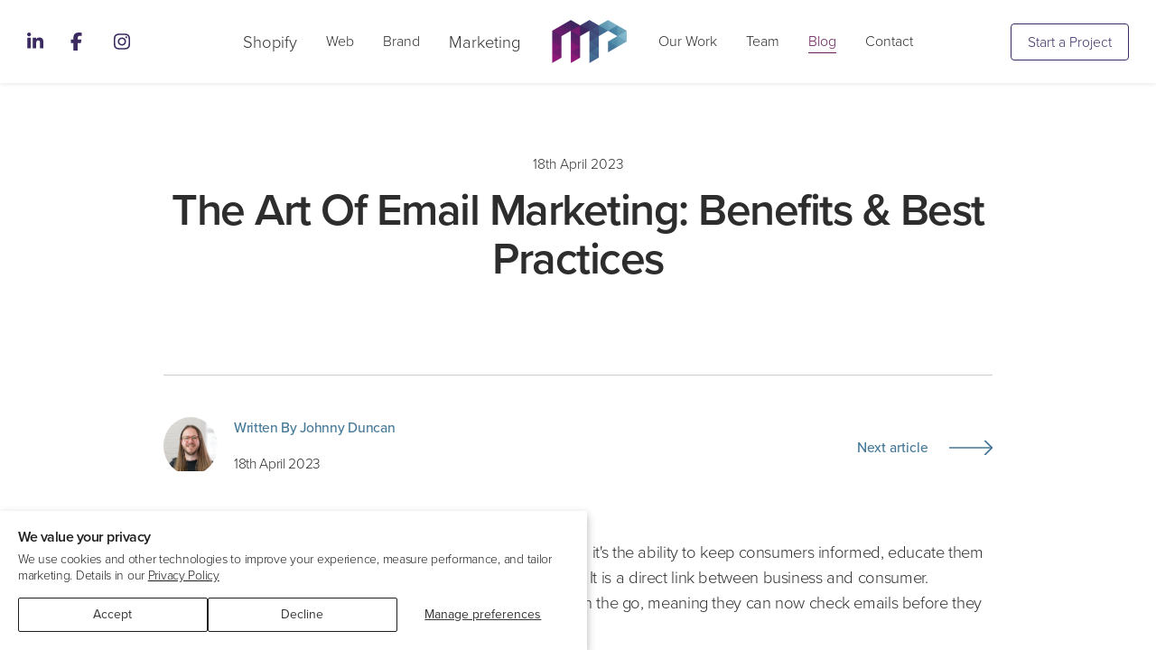

--- FILE ---
content_type: text/html; charset=utf-8
request_url: https://www.muckypuddle.com/blogs/news/email-marketing-benefits-and-best-practices
body_size: 21724
content:
<!doctype html>
<html class="no-js" lang="en">
  <head>
    <meta charset="utf-8">
    <meta http-equiv="X-UA-Compatible" content="IE=edge">
    <meta name="viewport" content="width=device-width,initial-scale=1">
    <meta name="theme-color" content="">
    <link rel="canonical" href="https://www.muckypuddle.com/blogs/news/email-marketing-benefits-and-best-practices">

<script>(function(w,d,s,l,i){w[l]=w[l]||[];w[l].push({'gtm.start':
  new Date().getTime(),event:'gtm.js'});var f=d.getElementsByTagName(s)[0],
  j=d.createElement(s),dl=l!='dataLayer'?'&l='+l:'';j.async=true;j.src=
  'https://www.googletagmanager.com/gtm.js?id='+i+dl;f.parentNode.insertBefore(j,f);
  })(window,document,'script','dataLayer','GTM-PXCCJJ9');</script>

<noscript><iframe src="https://www.googletagmanager.com/ns.html?id=GTM-PXCCJJ9"
height="0" width="0" style="display:none;visibility:hidden"></iframe></noscript><link rel="preconnect" href="https://cdn.shopify.com" crossorigin><link rel="icon" type="image/png" href="//www.muckypuddle.com/cdn/shop/files/favicon.png?crop=center&height=32&v=1682416370&width=32"><title>
      The Art Of Email Marketing: Benefits &amp; Best Practices | Blog
 &ndash; Mucky Puddle</title><meta name="description" content="Email marketing can be an effective tool to target your customers with your products and services at the right time. Using it wisely is the key to success.">

<meta property="og:site_name" content="Mucky Puddle">
<meta property="og:url" content="https://www.muckypuddle.com/blogs/news/email-marketing-benefits-and-best-practices">
<meta property="og:title" content="The Art Of Email Marketing: Benefits &amp; Best Practices | Blog">
<meta property="og:type" content="article">
<meta property="og:description" content="Email marketing can be an effective tool to target your customers with your products and services at the right time. Using it wisely is the key to success."><meta property="og:image" content="http://www.muckypuddle.com/cdn/shop/articles/the_art_of_email_marketing_545702d2-03f3-439f-9dab-9689b11aedfb_1746x1125.jpg?v=1737471261">
  <meta property="og:image:secure_url" content="https://www.muckypuddle.com/cdn/shop/articles/the_art_of_email_marketing_545702d2-03f3-439f-9dab-9689b11aedfb_1746x1125.jpg?v=1737471261">
  <meta property="og:image:width" content="1746">
  <meta property="og:image:height" content="1125"><meta name="twitter:card" content="summary_large_image">
<meta name="twitter:title" content="The Art Of Email Marketing: Benefits &amp; Best Practices | Blog">
<meta name="twitter:description" content="Email marketing can be an effective tool to target your customers with your products and services at the right time. Using it wisely is the key to success."><script>window.performance && window.performance.mark && window.performance.mark('shopify.content_for_header.start');</script><meta name="facebook-domain-verification" content="cb12eo4d7fep1e98tapbmcp3eh19gn">
<meta id="shopify-digital-wallet" name="shopify-digital-wallet" content="/67422552338/digital_wallets/dialog">
<meta name="shopify-checkout-api-token" content="c341d22cc3c2692b95046c5f6378f9fe">
<meta id="in-context-paypal-metadata" data-shop-id="67422552338" data-venmo-supported="false" data-environment="production" data-locale="en_US" data-paypal-v4="true" data-currency="GBP">
<link rel="alternate" type="application/atom+xml" title="Feed" href="/blogs/news.atom" />
<script async="async" src="/checkouts/internal/preloads.js?locale=en-GB"></script>
<script id="shopify-features" type="application/json">{"accessToken":"c341d22cc3c2692b95046c5f6378f9fe","betas":["rich-media-storefront-analytics"],"domain":"www.muckypuddle.com","predictiveSearch":true,"shopId":67422552338,"locale":"en"}</script>
<script>var Shopify = Shopify || {};
Shopify.shop = "mucky-puddle.myshopify.com";
Shopify.locale = "en";
Shopify.currency = {"active":"GBP","rate":"1.0"};
Shopify.country = "GB";
Shopify.theme = {"name":"MP - Production Theme - Shopify focused","id":183540973951,"schema_name":"Stencil","schema_version":"0.0.1","theme_store_id":null,"role":"main"};
Shopify.theme.handle = "null";
Shopify.theme.style = {"id":null,"handle":null};
Shopify.cdnHost = "www.muckypuddle.com/cdn";
Shopify.routes = Shopify.routes || {};
Shopify.routes.root = "/";</script>
<script type="module">!function(o){(o.Shopify=o.Shopify||{}).modules=!0}(window);</script>
<script>!function(o){function n(){var o=[];function n(){o.push(Array.prototype.slice.apply(arguments))}return n.q=o,n}var t=o.Shopify=o.Shopify||{};t.loadFeatures=n(),t.autoloadFeatures=n()}(window);</script>
<script id="shop-js-analytics" type="application/json">{"pageType":"article"}</script>
<script defer="defer" async type="module" src="//www.muckypuddle.com/cdn/shopifycloud/shop-js/modules/v2/client.init-shop-cart-sync_CG-L-Qzi.en.esm.js"></script>
<script defer="defer" async type="module" src="//www.muckypuddle.com/cdn/shopifycloud/shop-js/modules/v2/chunk.common_B8yXDTDb.esm.js"></script>
<script type="module">
  await import("//www.muckypuddle.com/cdn/shopifycloud/shop-js/modules/v2/client.init-shop-cart-sync_CG-L-Qzi.en.esm.js");
await import("//www.muckypuddle.com/cdn/shopifycloud/shop-js/modules/v2/chunk.common_B8yXDTDb.esm.js");

  window.Shopify.SignInWithShop?.initShopCartSync?.({"fedCMEnabled":true,"windoidEnabled":true});

</script>
<script>(function() {
  var isLoaded = false;
  function asyncLoad() {
    if (isLoaded) return;
    isLoaded = true;
    var urls = ["https:\/\/static.klaviyo.com\/onsite\/js\/klaviyo.js?company_id=Yxb7us\u0026shop=mucky-puddle.myshopify.com"];
    for (var i = 0; i < urls.length; i++) {
      var s = document.createElement('script');
      s.type = 'text/javascript';
      s.async = true;
      s.src = urls[i];
      var x = document.getElementsByTagName('script')[0];
      x.parentNode.insertBefore(s, x);
    }
  };
  if(window.attachEvent) {
    window.attachEvent('onload', asyncLoad);
  } else {
    window.addEventListener('load', asyncLoad, false);
  }
})();</script>
<script id="__st">var __st={"a":67422552338,"offset":0,"reqid":"2fa2503c-22f8-4fbb-b185-6bba002afc39-1767990323","pageurl":"www.muckypuddle.com\/blogs\/news\/email-marketing-benefits-and-best-practices","s":"articles-605016949010","u":"6b7ad68523ae","p":"article","rtyp":"article","rid":605016949010};</script>
<script>window.ShopifyPaypalV4VisibilityTracking = true;</script>
<script id="captcha-bootstrap">!function(){'use strict';const t='contact',e='account',n='new_comment',o=[[t,t],['blogs',n],['comments',n],[t,'customer']],c=[[e,'customer_login'],[e,'guest_login'],[e,'recover_customer_password'],[e,'create_customer']],r=t=>t.map((([t,e])=>`form[action*='/${t}']:not([data-nocaptcha='true']) input[name='form_type'][value='${e}']`)).join(','),a=t=>()=>t?[...document.querySelectorAll(t)].map((t=>t.form)):[];function s(){const t=[...o],e=r(t);return a(e)}const i='password',u='form_key',d=['recaptcha-v3-token','g-recaptcha-response','h-captcha-response',i],f=()=>{try{return window.sessionStorage}catch{return}},m='__shopify_v',_=t=>t.elements[u];function p(t,e,n=!1){try{const o=window.sessionStorage,c=JSON.parse(o.getItem(e)),{data:r}=function(t){const{data:e,action:n}=t;return t[m]||n?{data:e,action:n}:{data:t,action:n}}(c);for(const[e,n]of Object.entries(r))t.elements[e]&&(t.elements[e].value=n);n&&o.removeItem(e)}catch(o){console.error('form repopulation failed',{error:o})}}const l='form_type',E='cptcha';function T(t){t.dataset[E]=!0}const w=window,h=w.document,L='Shopify',v='ce_forms',y='captcha';let A=!1;((t,e)=>{const n=(g='f06e6c50-85a8-45c8-87d0-21a2b65856fe',I='https://cdn.shopify.com/shopifycloud/storefront-forms-hcaptcha/ce_storefront_forms_captcha_hcaptcha.v1.5.2.iife.js',D={infoText:'Protected by hCaptcha',privacyText:'Privacy',termsText:'Terms'},(t,e,n)=>{const o=w[L][v],c=o.bindForm;if(c)return c(t,g,e,D).then(n);var r;o.q.push([[t,g,e,D],n]),r=I,A||(h.body.append(Object.assign(h.createElement('script'),{id:'captcha-provider',async:!0,src:r})),A=!0)});var g,I,D;w[L]=w[L]||{},w[L][v]=w[L][v]||{},w[L][v].q=[],w[L][y]=w[L][y]||{},w[L][y].protect=function(t,e){n(t,void 0,e),T(t)},Object.freeze(w[L][y]),function(t,e,n,w,h,L){const[v,y,A,g]=function(t,e,n){const i=e?o:[],u=t?c:[],d=[...i,...u],f=r(d),m=r(i),_=r(d.filter((([t,e])=>n.includes(e))));return[a(f),a(m),a(_),s()]}(w,h,L),I=t=>{const e=t.target;return e instanceof HTMLFormElement?e:e&&e.form},D=t=>v().includes(t);t.addEventListener('submit',(t=>{const e=I(t);if(!e)return;const n=D(e)&&!e.dataset.hcaptchaBound&&!e.dataset.recaptchaBound,o=_(e),c=g().includes(e)&&(!o||!o.value);(n||c)&&t.preventDefault(),c&&!n&&(function(t){try{if(!f())return;!function(t){const e=f();if(!e)return;const n=_(t);if(!n)return;const o=n.value;o&&e.removeItem(o)}(t);const e=Array.from(Array(32),(()=>Math.random().toString(36)[2])).join('');!function(t,e){_(t)||t.append(Object.assign(document.createElement('input'),{type:'hidden',name:u})),t.elements[u].value=e}(t,e),function(t,e){const n=f();if(!n)return;const o=[...t.querySelectorAll(`input[type='${i}']`)].map((({name:t})=>t)),c=[...d,...o],r={};for(const[a,s]of new FormData(t).entries())c.includes(a)||(r[a]=s);n.setItem(e,JSON.stringify({[m]:1,action:t.action,data:r}))}(t,e)}catch(e){console.error('failed to persist form',e)}}(e),e.submit())}));const S=(t,e)=>{t&&!t.dataset[E]&&(n(t,e.some((e=>e===t))),T(t))};for(const o of['focusin','change'])t.addEventListener(o,(t=>{const e=I(t);D(e)&&S(e,y())}));const B=e.get('form_key'),M=e.get(l),P=B&&M;t.addEventListener('DOMContentLoaded',(()=>{const t=y();if(P)for(const e of t)e.elements[l].value===M&&p(e,B);[...new Set([...A(),...v().filter((t=>'true'===t.dataset.shopifyCaptcha))])].forEach((e=>S(e,t)))}))}(h,new URLSearchParams(w.location.search),n,t,e,['guest_login'])})(!0,!0)}();</script>
<script integrity="sha256-4kQ18oKyAcykRKYeNunJcIwy7WH5gtpwJnB7kiuLZ1E=" data-source-attribution="shopify.loadfeatures" defer="defer" src="//www.muckypuddle.com/cdn/shopifycloud/storefront/assets/storefront/load_feature-a0a9edcb.js" crossorigin="anonymous"></script>
<script data-source-attribution="shopify.dynamic_checkout.dynamic.init">var Shopify=Shopify||{};Shopify.PaymentButton=Shopify.PaymentButton||{isStorefrontPortableWallets:!0,init:function(){window.Shopify.PaymentButton.init=function(){};var t=document.createElement("script");t.src="https://www.muckypuddle.com/cdn/shopifycloud/portable-wallets/latest/portable-wallets.en.js",t.type="module",document.head.appendChild(t)}};
</script>
<script data-source-attribution="shopify.dynamic_checkout.buyer_consent">
  function portableWalletsHideBuyerConsent(e){var t=document.getElementById("shopify-buyer-consent"),n=document.getElementById("shopify-subscription-policy-button");t&&n&&(t.classList.add("hidden"),t.setAttribute("aria-hidden","true"),n.removeEventListener("click",e))}function portableWalletsShowBuyerConsent(e){var t=document.getElementById("shopify-buyer-consent"),n=document.getElementById("shopify-subscription-policy-button");t&&n&&(t.classList.remove("hidden"),t.removeAttribute("aria-hidden"),n.addEventListener("click",e))}window.Shopify?.PaymentButton&&(window.Shopify.PaymentButton.hideBuyerConsent=portableWalletsHideBuyerConsent,window.Shopify.PaymentButton.showBuyerConsent=portableWalletsShowBuyerConsent);
</script>
<script data-source-attribution="shopify.dynamic_checkout.cart.bootstrap">document.addEventListener("DOMContentLoaded",(function(){function t(){return document.querySelector("shopify-accelerated-checkout-cart, shopify-accelerated-checkout")}if(t())Shopify.PaymentButton.init();else{new MutationObserver((function(e,n){t()&&(Shopify.PaymentButton.init(),n.disconnect())})).observe(document.body,{childList:!0,subtree:!0})}}));
</script>
<script id='scb4127' type='text/javascript' async='' src='https://www.muckypuddle.com/cdn/shopifycloud/privacy-banner/storefront-banner.js'></script><link id="shopify-accelerated-checkout-styles" rel="stylesheet" media="screen" href="https://www.muckypuddle.com/cdn/shopifycloud/portable-wallets/latest/accelerated-checkout-backwards-compat.css" crossorigin="anonymous">
<style id="shopify-accelerated-checkout-cart">
        #shopify-buyer-consent {
  margin-top: 1em;
  display: inline-block;
  width: 100%;
}

#shopify-buyer-consent.hidden {
  display: none;
}

#shopify-subscription-policy-button {
  background: none;
  border: none;
  padding: 0;
  text-decoration: underline;
  font-size: inherit;
  cursor: pointer;
}

#shopify-subscription-policy-button::before {
  box-shadow: none;
}

      </style>

<script>window.performance && window.performance.mark && window.performance.mark('shopify.content_for_header.end');</script>


    <script>
      document.documentElement.className = document.documentElement.className.replace('no-js', 'js');
      if (Shopify.designMode) {
        document.documentElement.classList.add('shopify-design-mode');
      }
    </script><script>
      window.Shopify = window.Shopify || {};
      window.MP = window.MP || {};
    </script><style>
      :root {
        --doc-height: 100%;
       }
      .section-welcome-reel {
        height: var(--doc-height);
      }
    </style><link href="//www.muckypuddle.com/cdn/shop/t/53/assets/theme.webpack.min.css?v=179832910673120693681759758394" rel="stylesheet" type="text/css" media="all" />


<script>
  window.MP.PreInitCallbacks = [];
  window.MP.PostInitCallbacks = [];
  window.MP.hasLoaded = false;

  // Callbacks...
  window.MP.PreInitCallbacks.push(function() {
    
  });
  window.MP.PostInitCallbacks.push(function() {
    
  });
</script><script src="//www.muckypuddle.com/cdn/shop/t/53/assets/theme.webpack.min.js?v=139316988364990433491759758399" defer="defer"></script>
    <script src="//www.muckypuddle.com/cdn/shop/t/53/assets/global.js?v=45150479795097823221755693427" defer="defer"></script><script defer src="https://kit.fontawesome.com/02aa59f344.js" crossorigin="anonymous"></script><link rel="stylesheet" href="https://use.typekit.net/tpz1prm.css"><meta name="google-site-verification" content="myUtkHwY-Vgo7_xwiFoF8tZU6ge_q43IN5L3cSAwkxU" /><div id="shopify-section-static-scripts" class="shopify-section"><span style='display:none'>
  
</span>

 </div><!-- Fathom - beautiful, simple website analytics -->
    <script src="https://cdn.usefathom.com/script.js" data-site="XLKNJHHH" defer></script>
    <!-- / Fathom -->
  <!-- BEGIN app block: shopify://apps/klaviyo-email-marketing-sms/blocks/klaviyo-onsite-embed/2632fe16-c075-4321-a88b-50b567f42507 -->












  <script async src="https://static.klaviyo.com/onsite/js/RE2upc/klaviyo.js?company_id=RE2upc"></script>
  <script>!function(){if(!window.klaviyo){window._klOnsite=window._klOnsite||[];try{window.klaviyo=new Proxy({},{get:function(n,i){return"push"===i?function(){var n;(n=window._klOnsite).push.apply(n,arguments)}:function(){for(var n=arguments.length,o=new Array(n),w=0;w<n;w++)o[w]=arguments[w];var t="function"==typeof o[o.length-1]?o.pop():void 0,e=new Promise((function(n){window._klOnsite.push([i].concat(o,[function(i){t&&t(i),n(i)}]))}));return e}}})}catch(n){window.klaviyo=window.klaviyo||[],window.klaviyo.push=function(){var n;(n=window._klOnsite).push.apply(n,arguments)}}}}();</script>

  




  <script>
    window.klaviyoReviewsProductDesignMode = false
  </script>







<!-- END app block --><link href="https://monorail-edge.shopifysvc.com" rel="dns-prefetch">
<script>(function(){if ("sendBeacon" in navigator && "performance" in window) {try {var session_token_from_headers = performance.getEntriesByType('navigation')[0].serverTiming.find(x => x.name == '_s').description;} catch {var session_token_from_headers = undefined;}var session_cookie_matches = document.cookie.match(/_shopify_s=([^;]*)/);var session_token_from_cookie = session_cookie_matches && session_cookie_matches.length === 2 ? session_cookie_matches[1] : "";var session_token = session_token_from_headers || session_token_from_cookie || "";function handle_abandonment_event(e) {var entries = performance.getEntries().filter(function(entry) {return /monorail-edge.shopifysvc.com/.test(entry.name);});if (!window.abandonment_tracked && entries.length === 0) {window.abandonment_tracked = true;var currentMs = Date.now();var navigation_start = performance.timing.navigationStart;var payload = {shop_id: 67422552338,url: window.location.href,navigation_start,duration: currentMs - navigation_start,session_token,page_type: "article"};window.navigator.sendBeacon("https://monorail-edge.shopifysvc.com/v1/produce", JSON.stringify({schema_id: "online_store_buyer_site_abandonment/1.1",payload: payload,metadata: {event_created_at_ms: currentMs,event_sent_at_ms: currentMs}}));}}window.addEventListener('pagehide', handle_abandonment_event);}}());</script>
<script id="web-pixels-manager-setup">(function e(e,d,r,n,o){if(void 0===o&&(o={}),!Boolean(null===(a=null===(i=window.Shopify)||void 0===i?void 0:i.analytics)||void 0===a?void 0:a.replayQueue)){var i,a;window.Shopify=window.Shopify||{};var t=window.Shopify;t.analytics=t.analytics||{};var s=t.analytics;s.replayQueue=[],s.publish=function(e,d,r){return s.replayQueue.push([e,d,r]),!0};try{self.performance.mark("wpm:start")}catch(e){}var l=function(){var e={modern:/Edge?\/(1{2}[4-9]|1[2-9]\d|[2-9]\d{2}|\d{4,})\.\d+(\.\d+|)|Firefox\/(1{2}[4-9]|1[2-9]\d|[2-9]\d{2}|\d{4,})\.\d+(\.\d+|)|Chrom(ium|e)\/(9{2}|\d{3,})\.\d+(\.\d+|)|(Maci|X1{2}).+ Version\/(15\.\d+|(1[6-9]|[2-9]\d|\d{3,})\.\d+)([,.]\d+|)( \(\w+\)|)( Mobile\/\w+|) Safari\/|Chrome.+OPR\/(9{2}|\d{3,})\.\d+\.\d+|(CPU[ +]OS|iPhone[ +]OS|CPU[ +]iPhone|CPU IPhone OS|CPU iPad OS)[ +]+(15[._]\d+|(1[6-9]|[2-9]\d|\d{3,})[._]\d+)([._]\d+|)|Android:?[ /-](13[3-9]|1[4-9]\d|[2-9]\d{2}|\d{4,})(\.\d+|)(\.\d+|)|Android.+Firefox\/(13[5-9]|1[4-9]\d|[2-9]\d{2}|\d{4,})\.\d+(\.\d+|)|Android.+Chrom(ium|e)\/(13[3-9]|1[4-9]\d|[2-9]\d{2}|\d{4,})\.\d+(\.\d+|)|SamsungBrowser\/([2-9]\d|\d{3,})\.\d+/,legacy:/Edge?\/(1[6-9]|[2-9]\d|\d{3,})\.\d+(\.\d+|)|Firefox\/(5[4-9]|[6-9]\d|\d{3,})\.\d+(\.\d+|)|Chrom(ium|e)\/(5[1-9]|[6-9]\d|\d{3,})\.\d+(\.\d+|)([\d.]+$|.*Safari\/(?![\d.]+ Edge\/[\d.]+$))|(Maci|X1{2}).+ Version\/(10\.\d+|(1[1-9]|[2-9]\d|\d{3,})\.\d+)([,.]\d+|)( \(\w+\)|)( Mobile\/\w+|) Safari\/|Chrome.+OPR\/(3[89]|[4-9]\d|\d{3,})\.\d+\.\d+|(CPU[ +]OS|iPhone[ +]OS|CPU[ +]iPhone|CPU IPhone OS|CPU iPad OS)[ +]+(10[._]\d+|(1[1-9]|[2-9]\d|\d{3,})[._]\d+)([._]\d+|)|Android:?[ /-](13[3-9]|1[4-9]\d|[2-9]\d{2}|\d{4,})(\.\d+|)(\.\d+|)|Mobile Safari.+OPR\/([89]\d|\d{3,})\.\d+\.\d+|Android.+Firefox\/(13[5-9]|1[4-9]\d|[2-9]\d{2}|\d{4,})\.\d+(\.\d+|)|Android.+Chrom(ium|e)\/(13[3-9]|1[4-9]\d|[2-9]\d{2}|\d{4,})\.\d+(\.\d+|)|Android.+(UC? ?Browser|UCWEB|U3)[ /]?(15\.([5-9]|\d{2,})|(1[6-9]|[2-9]\d|\d{3,})\.\d+)\.\d+|SamsungBrowser\/(5\.\d+|([6-9]|\d{2,})\.\d+)|Android.+MQ{2}Browser\/(14(\.(9|\d{2,})|)|(1[5-9]|[2-9]\d|\d{3,})(\.\d+|))(\.\d+|)|K[Aa][Ii]OS\/(3\.\d+|([4-9]|\d{2,})\.\d+)(\.\d+|)/},d=e.modern,r=e.legacy,n=navigator.userAgent;return n.match(d)?"modern":n.match(r)?"legacy":"unknown"}(),u="modern"===l?"modern":"legacy",c=(null!=n?n:{modern:"",legacy:""})[u],f=function(e){return[e.baseUrl,"/wpm","/b",e.hashVersion,"modern"===e.buildTarget?"m":"l",".js"].join("")}({baseUrl:d,hashVersion:r,buildTarget:u}),m=function(e){var d=e.version,r=e.bundleTarget,n=e.surface,o=e.pageUrl,i=e.monorailEndpoint;return{emit:function(e){var a=e.status,t=e.errorMsg,s=(new Date).getTime(),l=JSON.stringify({metadata:{event_sent_at_ms:s},events:[{schema_id:"web_pixels_manager_load/3.1",payload:{version:d,bundle_target:r,page_url:o,status:a,surface:n,error_msg:t},metadata:{event_created_at_ms:s}}]});if(!i)return console&&console.warn&&console.warn("[Web Pixels Manager] No Monorail endpoint provided, skipping logging."),!1;try{return self.navigator.sendBeacon.bind(self.navigator)(i,l)}catch(e){}var u=new XMLHttpRequest;try{return u.open("POST",i,!0),u.setRequestHeader("Content-Type","text/plain"),u.send(l),!0}catch(e){return console&&console.warn&&console.warn("[Web Pixels Manager] Got an unhandled error while logging to Monorail."),!1}}}}({version:r,bundleTarget:l,surface:e.surface,pageUrl:self.location.href,monorailEndpoint:e.monorailEndpoint});try{o.browserTarget=l,function(e){var d=e.src,r=e.async,n=void 0===r||r,o=e.onload,i=e.onerror,a=e.sri,t=e.scriptDataAttributes,s=void 0===t?{}:t,l=document.createElement("script"),u=document.querySelector("head"),c=document.querySelector("body");if(l.async=n,l.src=d,a&&(l.integrity=a,l.crossOrigin="anonymous"),s)for(var f in s)if(Object.prototype.hasOwnProperty.call(s,f))try{l.dataset[f]=s[f]}catch(e){}if(o&&l.addEventListener("load",o),i&&l.addEventListener("error",i),u)u.appendChild(l);else{if(!c)throw new Error("Did not find a head or body element to append the script");c.appendChild(l)}}({src:f,async:!0,onload:function(){if(!function(){var e,d;return Boolean(null===(d=null===(e=window.Shopify)||void 0===e?void 0:e.analytics)||void 0===d?void 0:d.initialized)}()){var d=window.webPixelsManager.init(e)||void 0;if(d){var r=window.Shopify.analytics;r.replayQueue.forEach((function(e){var r=e[0],n=e[1],o=e[2];d.publishCustomEvent(r,n,o)})),r.replayQueue=[],r.publish=d.publishCustomEvent,r.visitor=d.visitor,r.initialized=!0}}},onerror:function(){return m.emit({status:"failed",errorMsg:"".concat(f," has failed to load")})},sri:function(e){var d=/^sha384-[A-Za-z0-9+/=]+$/;return"string"==typeof e&&d.test(e)}(c)?c:"",scriptDataAttributes:o}),m.emit({status:"loading"})}catch(e){m.emit({status:"failed",errorMsg:(null==e?void 0:e.message)||"Unknown error"})}}})({shopId: 67422552338,storefrontBaseUrl: "https://www.muckypuddle.com",extensionsBaseUrl: "https://extensions.shopifycdn.com/cdn/shopifycloud/web-pixels-manager",monorailEndpoint: "https://monorail-edge.shopifysvc.com/unstable/produce_batch",surface: "storefront-renderer",enabledBetaFlags: ["2dca8a86","a0d5f9d2"],webPixelsConfigList: [{"id":"2441183615","configuration":"{\"accountID\":\"RE2upc\",\"webPixelConfig\":\"eyJlbmFibGVBZGRlZFRvQ2FydEV2ZW50cyI6IHRydWV9\"}","eventPayloadVersion":"v1","runtimeContext":"STRICT","scriptVersion":"524f6c1ee37bacdca7657a665bdca589","type":"APP","apiClientId":123074,"privacyPurposes":["ANALYTICS","MARKETING"],"dataSharingAdjustments":{"protectedCustomerApprovalScopes":["read_customer_address","read_customer_email","read_customer_name","read_customer_personal_data","read_customer_phone"]}},{"id":"855015698","configuration":"{\"config\":\"{\\\"pixel_id\\\":\\\"G-FRM46KLCYN\\\",\\\"gtag_events\\\":[{\\\"type\\\":\\\"purchase\\\",\\\"action_label\\\":\\\"G-FRM46KLCYN\\\"},{\\\"type\\\":\\\"page_view\\\",\\\"action_label\\\":\\\"G-FRM46KLCYN\\\"},{\\\"type\\\":\\\"view_item\\\",\\\"action_label\\\":\\\"G-FRM46KLCYN\\\"},{\\\"type\\\":\\\"search\\\",\\\"action_label\\\":\\\"G-FRM46KLCYN\\\"},{\\\"type\\\":\\\"add_to_cart\\\",\\\"action_label\\\":\\\"G-FRM46KLCYN\\\"},{\\\"type\\\":\\\"begin_checkout\\\",\\\"action_label\\\":\\\"G-FRM46KLCYN\\\"},{\\\"type\\\":\\\"add_payment_info\\\",\\\"action_label\\\":\\\"G-FRM46KLCYN\\\"}],\\\"enable_monitoring_mode\\\":false}\"}","eventPayloadVersion":"v1","runtimeContext":"OPEN","scriptVersion":"b2a88bafab3e21179ed38636efcd8a93","type":"APP","apiClientId":1780363,"privacyPurposes":[],"dataSharingAdjustments":{"protectedCustomerApprovalScopes":["read_customer_address","read_customer_email","read_customer_name","read_customer_personal_data","read_customer_phone"]}},{"id":"273252626","configuration":"{\"pixel_id\":\"169253603894105\",\"pixel_type\":\"facebook_pixel\",\"metaapp_system_user_token\":\"-\"}","eventPayloadVersion":"v1","runtimeContext":"OPEN","scriptVersion":"ca16bc87fe92b6042fbaa3acc2fbdaa6","type":"APP","apiClientId":2329312,"privacyPurposes":["ANALYTICS","MARKETING","SALE_OF_DATA"],"dataSharingAdjustments":{"protectedCustomerApprovalScopes":["read_customer_address","read_customer_email","read_customer_name","read_customer_personal_data","read_customer_phone"]}},{"id":"shopify-app-pixel","configuration":"{}","eventPayloadVersion":"v1","runtimeContext":"STRICT","scriptVersion":"0450","apiClientId":"shopify-pixel","type":"APP","privacyPurposes":["ANALYTICS","MARKETING"]},{"id":"shopify-custom-pixel","eventPayloadVersion":"v1","runtimeContext":"LAX","scriptVersion":"0450","apiClientId":"shopify-pixel","type":"CUSTOM","privacyPurposes":["ANALYTICS","MARKETING"]}],isMerchantRequest: false,initData: {"shop":{"name":"Mucky Puddle","paymentSettings":{"currencyCode":"GBP"},"myshopifyDomain":"mucky-puddle.myshopify.com","countryCode":"GB","storefrontUrl":"https:\/\/www.muckypuddle.com"},"customer":null,"cart":null,"checkout":null,"productVariants":[],"purchasingCompany":null},},"https://www.muckypuddle.com/cdn","7cecd0b6w90c54c6cpe92089d5m57a67346",{"modern":"","legacy":""},{"shopId":"67422552338","storefrontBaseUrl":"https:\/\/www.muckypuddle.com","extensionBaseUrl":"https:\/\/extensions.shopifycdn.com\/cdn\/shopifycloud\/web-pixels-manager","surface":"storefront-renderer","enabledBetaFlags":"[\"2dca8a86\", \"a0d5f9d2\"]","isMerchantRequest":"false","hashVersion":"7cecd0b6w90c54c6cpe92089d5m57a67346","publish":"custom","events":"[[\"page_viewed\",{}]]"});</script><script>
  window.ShopifyAnalytics = window.ShopifyAnalytics || {};
  window.ShopifyAnalytics.meta = window.ShopifyAnalytics.meta || {};
  window.ShopifyAnalytics.meta.currency = 'GBP';
  var meta = {"page":{"pageType":"article","resourceType":"article","resourceId":605016949010,"requestId":"2fa2503c-22f8-4fbb-b185-6bba002afc39-1767990323"}};
  for (var attr in meta) {
    window.ShopifyAnalytics.meta[attr] = meta[attr];
  }
</script>
<script class="analytics">
  (function () {
    var customDocumentWrite = function(content) {
      var jquery = null;

      if (window.jQuery) {
        jquery = window.jQuery;
      } else if (window.Checkout && window.Checkout.$) {
        jquery = window.Checkout.$;
      }

      if (jquery) {
        jquery('body').append(content);
      }
    };

    var hasLoggedConversion = function(token) {
      if (token) {
        return document.cookie.indexOf('loggedConversion=' + token) !== -1;
      }
      return false;
    }

    var setCookieIfConversion = function(token) {
      if (token) {
        var twoMonthsFromNow = new Date(Date.now());
        twoMonthsFromNow.setMonth(twoMonthsFromNow.getMonth() + 2);

        document.cookie = 'loggedConversion=' + token + '; expires=' + twoMonthsFromNow;
      }
    }

    var trekkie = window.ShopifyAnalytics.lib = window.trekkie = window.trekkie || [];
    if (trekkie.integrations) {
      return;
    }
    trekkie.methods = [
      'identify',
      'page',
      'ready',
      'track',
      'trackForm',
      'trackLink'
    ];
    trekkie.factory = function(method) {
      return function() {
        var args = Array.prototype.slice.call(arguments);
        args.unshift(method);
        trekkie.push(args);
        return trekkie;
      };
    };
    for (var i = 0; i < trekkie.methods.length; i++) {
      var key = trekkie.methods[i];
      trekkie[key] = trekkie.factory(key);
    }
    trekkie.load = function(config) {
      trekkie.config = config || {};
      trekkie.config.initialDocumentCookie = document.cookie;
      var first = document.getElementsByTagName('script')[0];
      var script = document.createElement('script');
      script.type = 'text/javascript';
      script.onerror = function(e) {
        var scriptFallback = document.createElement('script');
        scriptFallback.type = 'text/javascript';
        scriptFallback.onerror = function(error) {
                var Monorail = {
      produce: function produce(monorailDomain, schemaId, payload) {
        var currentMs = new Date().getTime();
        var event = {
          schema_id: schemaId,
          payload: payload,
          metadata: {
            event_created_at_ms: currentMs,
            event_sent_at_ms: currentMs
          }
        };
        return Monorail.sendRequest("https://" + monorailDomain + "/v1/produce", JSON.stringify(event));
      },
      sendRequest: function sendRequest(endpointUrl, payload) {
        // Try the sendBeacon API
        if (window && window.navigator && typeof window.navigator.sendBeacon === 'function' && typeof window.Blob === 'function' && !Monorail.isIos12()) {
          var blobData = new window.Blob([payload], {
            type: 'text/plain'
          });

          if (window.navigator.sendBeacon(endpointUrl, blobData)) {
            return true;
          } // sendBeacon was not successful

        } // XHR beacon

        var xhr = new XMLHttpRequest();

        try {
          xhr.open('POST', endpointUrl);
          xhr.setRequestHeader('Content-Type', 'text/plain');
          xhr.send(payload);
        } catch (e) {
          console.log(e);
        }

        return false;
      },
      isIos12: function isIos12() {
        return window.navigator.userAgent.lastIndexOf('iPhone; CPU iPhone OS 12_') !== -1 || window.navigator.userAgent.lastIndexOf('iPad; CPU OS 12_') !== -1;
      }
    };
    Monorail.produce('monorail-edge.shopifysvc.com',
      'trekkie_storefront_load_errors/1.1',
      {shop_id: 67422552338,
      theme_id: 183540973951,
      app_name: "storefront",
      context_url: window.location.href,
      source_url: "//www.muckypuddle.com/cdn/s/trekkie.storefront.05c509f133afcfb9f2a8aef7ef881fd109f9b92e.min.js"});

        };
        scriptFallback.async = true;
        scriptFallback.src = '//www.muckypuddle.com/cdn/s/trekkie.storefront.05c509f133afcfb9f2a8aef7ef881fd109f9b92e.min.js';
        first.parentNode.insertBefore(scriptFallback, first);
      };
      script.async = true;
      script.src = '//www.muckypuddle.com/cdn/s/trekkie.storefront.05c509f133afcfb9f2a8aef7ef881fd109f9b92e.min.js';
      first.parentNode.insertBefore(script, first);
    };
    trekkie.load(
      {"Trekkie":{"appName":"storefront","development":false,"defaultAttributes":{"shopId":67422552338,"isMerchantRequest":null,"themeId":183540973951,"themeCityHash":"11348217773833486171","contentLanguage":"en","currency":"GBP","eventMetadataId":"65188c84-c58d-4001-843b-cf9e689f0d87"},"isServerSideCookieWritingEnabled":true,"monorailRegion":"shop_domain","enabledBetaFlags":["65f19447"]},"Session Attribution":{},"S2S":{"facebookCapiEnabled":true,"source":"trekkie-storefront-renderer","apiClientId":580111}}
    );

    var loaded = false;
    trekkie.ready(function() {
      if (loaded) return;
      loaded = true;

      window.ShopifyAnalytics.lib = window.trekkie;

      var originalDocumentWrite = document.write;
      document.write = customDocumentWrite;
      try { window.ShopifyAnalytics.merchantGoogleAnalytics.call(this); } catch(error) {};
      document.write = originalDocumentWrite;

      window.ShopifyAnalytics.lib.page(null,{"pageType":"article","resourceType":"article","resourceId":605016949010,"requestId":"2fa2503c-22f8-4fbb-b185-6bba002afc39-1767990323","shopifyEmitted":true});

      var match = window.location.pathname.match(/checkouts\/(.+)\/(thank_you|post_purchase)/)
      var token = match? match[1]: undefined;
      if (!hasLoggedConversion(token)) {
        setCookieIfConversion(token);
        
      }
    });


        var eventsListenerScript = document.createElement('script');
        eventsListenerScript.async = true;
        eventsListenerScript.src = "//www.muckypuddle.com/cdn/shopifycloud/storefront/assets/shop_events_listener-3da45d37.js";
        document.getElementsByTagName('head')[0].appendChild(eventsListenerScript);

})();</script>
<script
  defer
  src="https://www.muckypuddle.com/cdn/shopifycloud/perf-kit/shopify-perf-kit-3.0.3.min.js"
  data-application="storefront-renderer"
  data-shop-id="67422552338"
  data-render-region="gcp-us-east1"
  data-page-type="article"
  data-theme-instance-id="183540973951"
  data-theme-name="Stencil"
  data-theme-version="0.0.1"
  data-monorail-region="shop_domain"
  data-resource-timing-sampling-rate="10"
  data-shs="true"
  data-shs-beacon="true"
  data-shs-export-with-fetch="true"
  data-shs-logs-sample-rate="1"
  data-shs-beacon-endpoint="https://www.muckypuddle.com/api/collect"
></script>
</head>

  <body id="body" class="layout-theme template-article template-suffix-"><div id="alert-container" class="position-fixed top-0 start-0 p-3">
  <div class="alert fade" role="alert">
    <div class="alert-message d-flex justify-content-center"></div>
  </div>
</div><div id="shopify-section-static-flashtags" class="shopify-section"><style>
    .flashtag.flashtag-flashtag-test {
      color: #000000;
      background-color: #f655a4;
      order: 1;
    }
    .flashtag.flashtag-flashtag-test::after {
      content: "Test Flashtag";
    }
  </style><script>
  var flashtagLoader = function(){
    let productFlashtagContainers = document.querySelectorAll(".product-flashtags-container");
    productFlashtagContainers.forEach(function(container) {
      // Flashtags are output from product-flashtags.liquid - find the highest
      // priority tag based on 'order' attribute output above
      let indexToKeep = false;
      let lowestOrder = 99;
      let flashtagElements = [].slice.call(container.querySelectorAll(".flashtag"));
      flashtagElements.forEach(function(element, index) {

        // Take the first priority tag, if there is one, and shortcircuit the
        // forEach by setting lowestOrder below what any other tag might have.
        if(element.dataset.tagPriority === "true"){
          indexToKeep = index;
          lowestOrder = -1;
          return;
        }

        // Otherwise get the 'order' attribute
        let computedStyles = window.getComputedStyle(element);
        let order = parseInt(computedStyles.getPropertyValue('order'));

        // By default 'order' is computed as '0', which we don't want (we set the
        // order to at least '1' in the loop above). If it's 0, it doesn't have a
        // definition
        if(order !== 0 && order < lowestOrder){
          lowestOrder = order;
          indexToKeep = index;
        }
      });

      if(indexToKeep !== false) {
        // Found an applicable flashtag. Fade it in, remove the rest.
        let flashtagElementToKeep = flashtagElements.splice(indexToKeep, 1)[0];
        flashtagElements.forEach(function(element) {
          element.remove(); 
        });
        flashtagElementToKeep.classList.add('fade-in');
      } else {
        // No applicable flashtag found - remove them all.
        container.remove();
      }
    });
  };

  document.addEventListener("DOMContentLoaded", flashtagLoader);
</script>
</div><a class="skip-to-content-link button visually-hidden" href="#MainContent">
      Skip to content
    </a><div id="shopify-section-static-header" class="shopify-section header"><style data-shopify>/* .navbar .navbar-nav .nav-item:first-child .dropdown-menu {
    display: block;
  } */
  .megamenu.open {
    display: block;
    animation: fadeIn 0.4s;
  }
  .header .navbar-nav .dropdown-menu {
    left: -100px !important;
    right: -100px !important;
  }
  .header .navbar-nav .dropdown-menu h5 {
    margin-bottom: 16px;
  }
  .header .navbar-nav .dropdown-menu .list-unstyled li:not(:last-child) {
    margin-bottom: 24px;
  }
  .header .navbar-nav .dropdown-menu .list-unstyled li a, .dropdown-menu .hover-zoom a .text-decoration-underline {
    transition: opacity 0.2s ease-in-out;
  }
  @media (min-width: 768px) {
    .header .navbar-nav .dropdown-menu .list-unstyled li a:hover, .dropdown-menu .hover-zoom:hover .text-decoration-underline {
      opacity: 0.5 !important;
    }
  }
  #nav-offcanvas .offcanvas-body .nav-offcanvas-content .grandchild-meta-first {
    margin-top: 14px;
  }
  #nav-offcanvas .offcanvas-body .nav-offcanvas-content .grandchild-meta {
    margin-top: 20px;
  }
  .header .navbar-nav .has-megamenu > span::after {
    display: none;
    content: "";
    position: absolute;
    bottom: 0;
    left: 50%;
    margin-left: -7px;
    margin-bottom: -1px;
    z-index: 1001;
    width: 0px;
    height: 0px;
    border-style: solid;
    border-width: 0 7px 8px 7px;
    border-color: transparent transparent #ffffff transparent;
  }
  .header .navbar-nav .has-megamenu:hover > span::after {
    display: block;
    animation: fadeIn 0.4s;
  }</style><script>
  document.addEventListener("DOMContentLoaded", function () {
    const navItems = document.querySelectorAll('.nav-item.has-megamenu');

    navItems.forEach(item => {
      const dropdown = item.querySelector('.megamenu');

      item.addEventListener('mouseenter', () => {
        // Close all other dropdowns first
        document.querySelectorAll('.megamenu').forEach(openDropdown => {
          openDropdown.classList.remove('open');
        });

        // Open the current one
        dropdown.classList.add('open');
      });

      item.addEventListener('mouseleave', () => {
        dropdown.classList.remove('open');
      });
    });
  });
</script>

<div id="navbar" class="fixed-top">
  <div class="container-fluid xpy-2 xpy-md-3 py-0 px-4 px-xl-4 h-100">
    <div class="row xd-flex xjustify-content-between h-100"><div class="col-3 d-flex d-xl-none align-items-center">
        <a title="Open menu" data-bs-toggle="offcanvas" href="#nav-offcanvas" role="button" aria-controls="nav-offcanvas"><svg xmlns="http://www.w3.org/2000/svg" width="23.92" height="20.93" viewBox="0 0 23.92 20.93"><defs></defs><g transform="translate(-787.573 -1655.311)"><g transform="translate(762.068 1629.289)"><line class="svg" x2="22.17" transform="translate(26.38 26.896)"/><line class="svg" x2="14.623" transform="translate(26.38 36.486)"/><line class="svg" x2="22.17" transform="translate(26.38 46.076)"/></g></g></svg></a>
      </div><div class="col social-icons d-none d-xl-flex xflex-fill align-items-center justify-content-center justify-content-lg-start">
        
<a href="https://uk.linkedin.com/company/mucky-puddle" target="_blank" class="text-decoration-none d-inline-block lh-1 fs-6   "><span class="icon d-inline-block" ><i class="fab fa-linkedin-in"></i></span></a><a href="https://www.facebook.com/muckypuddle" target="_blank" class="text-decoration-none d-inline-block lh-1 fs-6  ms-4 "><span class="icon d-inline-block" ><i class="fab fa-facebook-f"></i></span></a><a href="https://www.instagram.com/muckypuddle" target="_blank" class="text-decoration-none d-inline-block lh-1 fs-6  ms-4 "><span class="icon d-inline-block" ><i class="fab fa-instagram"></i></span></a>
      </div><div class="col d-flex xflex-fill justify-content-center align-items-center position-relative">
        
<nav class="navbar navbar-light py-0 navbar-expand w-100 h-100 position-static d-none d-xl-flex justify-content-end">
  <ul class="navbar-nav h-100">
    
      <li class="nav-item h-100 py-1 px-1 xpx-xxl-2 px-1600-3 position-static  xdropdown xdropdown-hover has-megamenu"><span class="w-100 h-100 d-flex align-items-center position-relative">
  <a class="nav-link" href="/pages/shopify-developers">Shopify</a>
</span>
<div class="dropdown-menu megamenu rounded-5 shadow-lg start-0 end-0 mt-0 p-5 bg-white border-light overflow-hidden" xstyle="margin-top: 20px !important;">
  <div class="container-xxl-fixed">
    <div class="row xrow-cols-3 g-2 gx-6"><div class="col  border-end border-light "><span class="h5 d-inline-block text-uppercase fw-normal fs-9 mb-3">Shopify Services
</span><ul class="list-unstyled"><li class="">
      <div class="col-12 ">
        <a class="text-decoration-none mt-2" href="https://www.muckypuddle.com/pages/shopify-developers">
          <span class="d-block fw-normal text-dark fs-7">Shopify Development </span>
          <span class="d-block opacity-75 fs-8 lh-sm">Complete Shopify solutions</span>
        </a>
      </div>
</li><li class="">
      <div class="col-12 ">
        <a class="text-decoration-none mt-2" href="https://www.muckypuddle.com/pages/custom-shopify-themes">
          <span class="d-block fw-normal text-dark fs-7">Custom Themes</span>
          <span class="d-block opacity-75 fs-8 lh-sm">Unique, pixel-perfect builds</span>
        </a>
      </div>
</li><li class="">
      <div class="col-12 ">
        <a class="text-decoration-none mt-2" href="https://www.muckypuddle.com/pages/shopify-apps">
          <span class="d-block fw-normal text-dark fs-7">Apps & Integrations</span>
          <span class="d-block opacity-75 fs-8 lh-sm">Custom apps, smooth sync</span>
        </a>
      </div>
</li><li class="">
      <div class="col-12 ">
        <a class="text-decoration-none mt-2" href="https://www.muckypuddle.com/pages/shopify-plus">
          <span class="d-block fw-normal text-dark fs-7">Shopify Plus</span>
          <span class="d-block opacity-75 fs-8 lh-sm">Enterprise-grade Shopify</span>
        </a>
      </div>
</li></ul></div><div class="col  border-end border-light "><span class="h5 d-inline-block text-uppercase fw-normal fs-9 mb-3">Migrations
</span><ul class="list-unstyled"><li class="">
      <div class="col-12 ">
        <a class="text-decoration-none mt-2" href="https://www.muckypuddle.com/pages/bigcommerce-vs-shopify">
          <span class="d-block fw-normal text-dark fs-7">Big Commerce</span>
          <span class="d-block opacity-75 fs-8 lh-sm">Big Commerce vs Shopify</span>
        </a>
      </div>
</li><li class="">
      <div class="col-12 ">
        <a class="text-decoration-none mt-2" href="https://www.muckypuddle.com/pages/woocommerce-vs-shopify">
          <span class="d-block fw-normal text-dark fs-7">Woo Commerce</span>
          <span class="d-block opacity-75 fs-8 lh-sm">Woo Commerce vs Shopify </span>
        </a>
      </div>
</li><li class="">
      <div class="col-12 ">
        <a class="text-decoration-none mt-2" href="https://www.muckypuddle.com/pages/magento-vs-shopify">
          <span class="d-block fw-normal text-dark fs-7">Magento</span>
          <span class="d-block opacity-75 fs-8 lh-sm">Magento vs Shopify</span>
        </a>
      </div>
</li><li class="">
      <div class="col-12 ">
        <a class="text-decoration-none mt-2" href="https://www.muckypuddle.com/pages/squarespace-vs-shopify">
          <span class="d-block fw-normal text-dark fs-7">Squarespace</span>
          <span class="d-block opacity-75 fs-8 lh-sm">Squarespace vs Shopify</span>
        </a>
      </div>
</li></ul></div><div class="col-6 "><span class="h5 d-inline-block text-uppercase fw-normal fs-9 mb-3">More
</span><div class="row g-3"><div class="col">
<div class="col-12 ">
        <div class="position-relative hover-zoom">
          <div class="overflow-hidden rounded-4 mb-2">
            <div class="position-relative hover-image-wrapper xmb-2"><div style="display: none;"><style>
    #image-wrapper-68026834846079-132394::before {padding-bottom: 64.777%;}
  </style></div><div id='image-wrapper-68026834846079-132394' class='image image-wrapper-v2 rounded rounded-3 overflow-hidden'>
  <picture class="d-block w-100"><source media="(min-width: 1400px)" srcset="//www.muckypuddle.com/cdn/shop/files/Shopify_Insights_-_Menu_Callout_1540x.jpg?v=1759757958 1x, //www.muckypuddle.com/cdn/shop/files/Shopify_Insights_-_Menu_Callout_1540x@2x.jpg?v=1759757958 2x"><source media="(min-width: 1200px)" srcset="//www.muckypuddle.com/cdn/shop/files/Shopify_Insights_-_Menu_Callout_1340x.jpg?v=1759757958 1x, //www.muckypuddle.com/cdn/shop/files/Shopify_Insights_-_Menu_Callout_1340x@2x.jpg?v=1759757958 2x"><source media="(min-width: 992px)" srcset="//www.muckypuddle.com/cdn/shop/files/Shopify_Insights_-_Menu_Callout_1140x.jpg?v=1759757958 1x, //www.muckypuddle.com/cdn/shop/files/Shopify_Insights_-_Menu_Callout_1140x@2x.jpg?v=1759757958 2x"><source media="(min-width: 768px)" srcset="//www.muckypuddle.com/cdn/shop/files/Shopify_Insights_-_Menu_Callout_932x.jpg?v=1759757958 1x, //www.muckypuddle.com/cdn/shop/files/Shopify_Insights_-_Menu_Callout_932x@2x.jpg?v=1759757958 2x"><source media="(min-width: 576px)" srcset="//www.muckypuddle.com/cdn/shop/files/Shopify_Insights_-_Menu_Callout_708x.jpg?v=1759757958 1x, //www.muckypuddle.com/cdn/shop/files/Shopify_Insights_-_Menu_Callout_708x@2x.jpg?v=1759757958 2x">
    <img 
       data-src="//www.muckypuddle.com/cdn/shop/files/Shopify_Insights_-_Menu_Callout_516x.jpg?v=1759757958" 
       data-srcset="//www.muckypuddle.com/cdn/shop/files/Shopify_Insights_-_Menu_Callout_516x.jpg?v=1759757958 1x, //www.muckypuddle.com/cdn/shop/files/Shopify_Insights_-_Menu_Callout_516x@2x.jpg?v=1759757958 2x" 
       loading="lazy" 
       
      class=' img-fluid w-100  lazyload '
      alt="" />
  </picture>
</div></div>
          </div>
          <a class="mt-2 text-decoration-none stretched-link" href="https://www.muckypuddle.com/blogs/shopify-insights">
            <span class="d-block fw-normal text-dark lh-sm fs-8">Shopify Insights</span>
            <span class="d-block text-decoration-underline opacity-75 mt-1 fs-8">Read Now</span>
          </a>
        </div>
      </div></div><div class="col">
<div class="col-12 ">
        <div class="position-relative hover-zoom">
          <div class="overflow-hidden rounded-4 mb-2">
            <div class="position-relative hover-image-wrapper xmb-2"><div style="display: none;"><style>
    #image-wrapper-68026834813311-164046::before {padding-bottom: 64.777%;}
  </style></div><div id='image-wrapper-68026834813311-164046' class='image image-wrapper-v2 rounded rounded-3 overflow-hidden'>
  <picture class="d-block w-100"><source media="(min-width: 1400px)" srcset="//www.muckypuddle.com/cdn/shop/files/Why_Shopify_-_Menu_Callout_1540x.jpg?v=1759757957 1x, //www.muckypuddle.com/cdn/shop/files/Why_Shopify_-_Menu_Callout_1540x@2x.jpg?v=1759757957 2x"><source media="(min-width: 1200px)" srcset="//www.muckypuddle.com/cdn/shop/files/Why_Shopify_-_Menu_Callout_1340x.jpg?v=1759757957 1x, //www.muckypuddle.com/cdn/shop/files/Why_Shopify_-_Menu_Callout_1340x@2x.jpg?v=1759757957 2x"><source media="(min-width: 992px)" srcset="//www.muckypuddle.com/cdn/shop/files/Why_Shopify_-_Menu_Callout_1140x.jpg?v=1759757957 1x, //www.muckypuddle.com/cdn/shop/files/Why_Shopify_-_Menu_Callout_1140x@2x.jpg?v=1759757957 2x"><source media="(min-width: 768px)" srcset="//www.muckypuddle.com/cdn/shop/files/Why_Shopify_-_Menu_Callout_932x.jpg?v=1759757957 1x, //www.muckypuddle.com/cdn/shop/files/Why_Shopify_-_Menu_Callout_932x@2x.jpg?v=1759757957 2x"><source media="(min-width: 576px)" srcset="//www.muckypuddle.com/cdn/shop/files/Why_Shopify_-_Menu_Callout_708x.jpg?v=1759757957 1x, //www.muckypuddle.com/cdn/shop/files/Why_Shopify_-_Menu_Callout_708x@2x.jpg?v=1759757957 2x">
    <img 
       data-src="//www.muckypuddle.com/cdn/shop/files/Why_Shopify_-_Menu_Callout_516x.jpg?v=1759757957" 
       data-srcset="//www.muckypuddle.com/cdn/shop/files/Why_Shopify_-_Menu_Callout_516x.jpg?v=1759757957 1x, //www.muckypuddle.com/cdn/shop/files/Why_Shopify_-_Menu_Callout_516x@2x.jpg?v=1759757957 2x" 
       loading="lazy" 
       
      class=' img-fluid w-100  lazyload '
      alt="" />
  </picture>
</div></div>
          </div>
          <a class="mt-2 text-decoration-none stretched-link" href="https://www.muckypuddle.com/pages/why-shopify">
            <span class="d-block fw-normal text-dark lh-sm fs-8">Why Shopify</span>
            <span class="d-block text-decoration-underline opacity-75 mt-1 fs-8">Read Now</span>
          </a>
        </div>
      </div></div></div></div></div>
  </div>
</div>

        
      </li>
    
      <li class="nav-item h-100 py-1 px-1 xpx-xxl-2 px-1600-3 position-static  d-flex align-items-center  ">
          <a href="/pages/web-design" class="nav-link text-nowrap ">Web</a>
        
      </li>
    
      <li class="nav-item h-100 py-1 px-1 xpx-xxl-2 px-1600-3 position-static  d-flex align-items-center  ">
          <a href="/pages/branding" class="nav-link text-nowrap ">Brand</a>
        
      </li>
    
      <li class="nav-item h-100 py-1 px-1 xpx-xxl-2 px-1600-3 position-static  xdropdown xdropdown-hover has-megamenu"><span class="w-100 h-100 d-flex align-items-center position-relative">
  <a class="nav-link" href="/pages/digital-marketing">Marketing</a>
</span>
<div class="dropdown-menu megamenu rounded-5 shadow-lg start-0 end-0 mt-0 p-5 bg-white border-light overflow-hidden" xstyle="margin-top: 20px !important;">
  <div class="container-xxl-fixed">
    <div class="row xrow-cols-2 g-2 gx-6"><div class="col  border-end border-light "><span class="h5 d-inline-block text-uppercase fw-normal fs-9 mb-3">Marketing Services
</span><ul class="list-unstyled"><li class="">
      <div class="col-12 ">
        <a class="text-decoration-none mt-2" href="https://www.muckypuddle.com/pages/digital-marketing">
          <span class="d-block fw-normal text-dark fs-7">Full Marketing Service</span>
          <span class="d-block opacity-75 fs-8 lh-sm">Holistic, Results-Driven Marketing</span>
        </a>
      </div>
</li><li class="">
      <div class="col-12 ">
        <a class="text-decoration-none mt-2" href="https://www.muckypuddle.com/pages/seo-agency-glasgow">
          <span class="d-block fw-normal text-dark fs-7">SEO </span>
          <span class="d-block opacity-75 fs-8 lh-sm">Boost Visibility, Drive Revenue</span>
        </a>
      </div>
</li><li class="">
      <div class="col-12 ">
        <a class="text-decoration-none mt-2" href="https://www.muckypuddle.com/pages/google-advertising-ppc">
          <span class="d-block fw-normal text-dark fs-7">Google Ads</span>
          <span class="d-block opacity-75 fs-8 lh-sm">Maximise Reach, Boost Conversions</span>
        </a>
      </div>
</li><li class="">
      <div class="col-12 ">
        <a class="text-decoration-none mt-2" href="https://www.muckypuddle.com/pages/social-ads">
          <span class="d-block fw-normal text-dark fs-7">Social Ads</span>
          <span class="d-block opacity-75 fs-8 lh-sm">Discoverable, Clickable, Shareable Ads</span>
        </a>
      </div>
</li><li class="">
      <div class="col-12 ">
        <a class="text-decoration-none mt-2" href="https://www.muckypuddle.com/pages/email-marketing-agency">
          <span class="d-block fw-normal text-dark fs-7">Email Marketing</span>
          <span class="d-block opacity-75 fs-8 lh-sm">Connect, Nurture, Drive Sales</span>
        </a>
      </div>
</li></ul></div><div class="col-9 "><span class="h5 d-inline-block text-uppercase fw-normal fs-9 mb-3">Blog Posts
</span><div class="row g-3"><div class="col">
<div class="col-12 ">
        <div class="position-relative hover-zoom">
          <div class="overflow-hidden rounded-4 mb-2">
            <div class="position-relative hover-image-wrapper xmb-2"><div style="display: none;"><style>
    #image-wrapper-67267600449919-547473::before {padding-bottom: 64.777%;}
  </style></div><div id='image-wrapper-67267600449919-547473' class='image image-wrapper-v2 rounded rounded-3 overflow-hidden'>
  <picture class="d-block w-100"><source media="(min-width: 1400px)" srcset="//www.muckypuddle.com/cdn/shop/files/How_To_Appear_In_AI_Overviews_-_Small_tile_1540x.jpg?v=1754906591 1x, //www.muckypuddle.com/cdn/shop/files/How_To_Appear_In_AI_Overviews_-_Small_tile_1540x@2x.jpg?v=1754906591 2x"><source media="(min-width: 1200px)" srcset="//www.muckypuddle.com/cdn/shop/files/How_To_Appear_In_AI_Overviews_-_Small_tile_1340x.jpg?v=1754906591 1x, //www.muckypuddle.com/cdn/shop/files/How_To_Appear_In_AI_Overviews_-_Small_tile_1340x@2x.jpg?v=1754906591 2x"><source media="(min-width: 992px)" srcset="//www.muckypuddle.com/cdn/shop/files/How_To_Appear_In_AI_Overviews_-_Small_tile_1140x.jpg?v=1754906591 1x, //www.muckypuddle.com/cdn/shop/files/How_To_Appear_In_AI_Overviews_-_Small_tile_1140x@2x.jpg?v=1754906591 2x"><source media="(min-width: 768px)" srcset="//www.muckypuddle.com/cdn/shop/files/How_To_Appear_In_AI_Overviews_-_Small_tile_932x.jpg?v=1754906591 1x, //www.muckypuddle.com/cdn/shop/files/How_To_Appear_In_AI_Overviews_-_Small_tile_932x@2x.jpg?v=1754906591 2x"><source media="(min-width: 576px)" srcset="//www.muckypuddle.com/cdn/shop/files/How_To_Appear_In_AI_Overviews_-_Small_tile_708x.jpg?v=1754906591 1x, //www.muckypuddle.com/cdn/shop/files/How_To_Appear_In_AI_Overviews_-_Small_tile_708x@2x.jpg?v=1754906591 2x">
    <img 
       data-src="//www.muckypuddle.com/cdn/shop/files/How_To_Appear_In_AI_Overviews_-_Small_tile_516x.jpg?v=1754906591" 
       data-srcset="//www.muckypuddle.com/cdn/shop/files/How_To_Appear_In_AI_Overviews_-_Small_tile_516x.jpg?v=1754906591 1x, //www.muckypuddle.com/cdn/shop/files/How_To_Appear_In_AI_Overviews_-_Small_tile_516x@2x.jpg?v=1754906591 2x" 
       loading="lazy" 
       
      class=' img-fluid w-100  lazyload '
      alt="" />
  </picture>
</div></div>
          </div>
          <a class="mt-2 text-decoration-none stretched-link" href="https://www.muckypuddle.com/blogs/news/how-to-appear-in-ai-overviews">
            <span class="d-block fw-normal text-dark lh-sm fs-8">How To Appear In AI Overviews: From Those That Have Done It</span>
            <span class="d-block text-decoration-underline opacity-75 mt-1 fs-8">Read Now</span>
          </a>
        </div>
      </div></div><div class="col">
<div class="col-12 ">
        <div class="position-relative hover-zoom">
          <div class="overflow-hidden rounded-4 mb-2">
            <div class="position-relative hover-image-wrapper xmb-2"><div style="display: none;"><style>
    #image-wrapper-66938502250879-768737::before {padding-bottom: 64.777%;}
  </style></div><div id='image-wrapper-66938502250879-768737' class='image image-wrapper-v2 rounded rounded-3 overflow-hidden'>
  <picture class="d-block w-100"><source media="(min-width: 1400px)" srcset="//www.muckypuddle.com/cdn/shop/files/What_is_Conversion_Rate_Optimisation_and_Why_Does_it_Matter__-_Small_tile_1540x.jpg?v=1753094493 1x, //www.muckypuddle.com/cdn/shop/files/What_is_Conversion_Rate_Optimisation_and_Why_Does_it_Matter__-_Small_tile_1540x@2x.jpg?v=1753094493 2x"><source media="(min-width: 1200px)" srcset="//www.muckypuddle.com/cdn/shop/files/What_is_Conversion_Rate_Optimisation_and_Why_Does_it_Matter__-_Small_tile_1340x.jpg?v=1753094493 1x, //www.muckypuddle.com/cdn/shop/files/What_is_Conversion_Rate_Optimisation_and_Why_Does_it_Matter__-_Small_tile_1340x@2x.jpg?v=1753094493 2x"><source media="(min-width: 992px)" srcset="//www.muckypuddle.com/cdn/shop/files/What_is_Conversion_Rate_Optimisation_and_Why_Does_it_Matter__-_Small_tile_1140x.jpg?v=1753094493 1x, //www.muckypuddle.com/cdn/shop/files/What_is_Conversion_Rate_Optimisation_and_Why_Does_it_Matter__-_Small_tile_1140x@2x.jpg?v=1753094493 2x"><source media="(min-width: 768px)" srcset="//www.muckypuddle.com/cdn/shop/files/What_is_Conversion_Rate_Optimisation_and_Why_Does_it_Matter__-_Small_tile_932x.jpg?v=1753094493 1x, //www.muckypuddle.com/cdn/shop/files/What_is_Conversion_Rate_Optimisation_and_Why_Does_it_Matter__-_Small_tile_932x@2x.jpg?v=1753094493 2x"><source media="(min-width: 576px)" srcset="//www.muckypuddle.com/cdn/shop/files/What_is_Conversion_Rate_Optimisation_and_Why_Does_it_Matter__-_Small_tile_708x.jpg?v=1753094493 1x, //www.muckypuddle.com/cdn/shop/files/What_is_Conversion_Rate_Optimisation_and_Why_Does_it_Matter__-_Small_tile_708x@2x.jpg?v=1753094493 2x">
    <img 
       data-src="//www.muckypuddle.com/cdn/shop/files/What_is_Conversion_Rate_Optimisation_and_Why_Does_it_Matter__-_Small_tile_516x.jpg?v=1753094493" 
       data-srcset="//www.muckypuddle.com/cdn/shop/files/What_is_Conversion_Rate_Optimisation_and_Why_Does_it_Matter__-_Small_tile_516x.jpg?v=1753094493 1x, //www.muckypuddle.com/cdn/shop/files/What_is_Conversion_Rate_Optimisation_and_Why_Does_it_Matter__-_Small_tile_516x@2x.jpg?v=1753094493 2x" 
       loading="lazy" 
       
      class=' img-fluid w-100  lazyload '
      alt="" />
  </picture>
</div></div>
          </div>
          <a class="mt-2 text-decoration-none stretched-link" href="https://www.muckypuddle.com/blogs/news/what-is-conversion-rate-optimisation">
            <span class="d-block fw-normal text-dark lh-sm fs-8">What is Conversion Rate Optimisation and Why Does it Matter?</span>
            <span class="d-block text-decoration-underline opacity-75 mt-1 fs-8">Read Now</span>
          </a>
        </div>
      </div></div><div class="col">
<div class="col-12 ">
        <div class="position-relative hover-zoom">
          <div class="overflow-hidden rounded-4 mb-2">
            <div class="position-relative hover-image-wrapper xmb-2"><div style="display: none;"><style>
    #image-wrapper-66948766335359-522181::before {padding-bottom: 64.777%;}
  </style></div><div id='image-wrapper-66948766335359-522181' class='image image-wrapper-v2 rounded rounded-3 overflow-hidden'>
  <picture class="d-block w-100"><source media="(min-width: 1400px)" srcset="//www.muckypuddle.com/cdn/shop/files/What_is_Marketing_Efficiency_Ratio_MER___-_Small_tile_1540x.png?v=1753171177 1x, //www.muckypuddle.com/cdn/shop/files/What_is_Marketing_Efficiency_Ratio_MER___-_Small_tile_1540x@2x.png?v=1753171177 2x"><source media="(min-width: 1200px)" srcset="//www.muckypuddle.com/cdn/shop/files/What_is_Marketing_Efficiency_Ratio_MER___-_Small_tile_1340x.png?v=1753171177 1x, //www.muckypuddle.com/cdn/shop/files/What_is_Marketing_Efficiency_Ratio_MER___-_Small_tile_1340x@2x.png?v=1753171177 2x"><source media="(min-width: 992px)" srcset="//www.muckypuddle.com/cdn/shop/files/What_is_Marketing_Efficiency_Ratio_MER___-_Small_tile_1140x.png?v=1753171177 1x, //www.muckypuddle.com/cdn/shop/files/What_is_Marketing_Efficiency_Ratio_MER___-_Small_tile_1140x@2x.png?v=1753171177 2x"><source media="(min-width: 768px)" srcset="//www.muckypuddle.com/cdn/shop/files/What_is_Marketing_Efficiency_Ratio_MER___-_Small_tile_932x.png?v=1753171177 1x, //www.muckypuddle.com/cdn/shop/files/What_is_Marketing_Efficiency_Ratio_MER___-_Small_tile_932x@2x.png?v=1753171177 2x"><source media="(min-width: 576px)" srcset="//www.muckypuddle.com/cdn/shop/files/What_is_Marketing_Efficiency_Ratio_MER___-_Small_tile_708x.png?v=1753171177 1x, //www.muckypuddle.com/cdn/shop/files/What_is_Marketing_Efficiency_Ratio_MER___-_Small_tile_708x@2x.png?v=1753171177 2x">
    <img 
       data-src="//www.muckypuddle.com/cdn/shop/files/What_is_Marketing_Efficiency_Ratio_MER___-_Small_tile_516x.png?v=1753171177" 
       data-srcset="//www.muckypuddle.com/cdn/shop/files/What_is_Marketing_Efficiency_Ratio_MER___-_Small_tile_516x.png?v=1753171177 1x, //www.muckypuddle.com/cdn/shop/files/What_is_Marketing_Efficiency_Ratio_MER___-_Small_tile_516x@2x.png?v=1753171177 2x" 
       loading="lazy" 
       
      class=' img-fluid w-100  lazyload '
      alt="" />
  </picture>
</div></div>
          </div>
          <a class="mt-2 text-decoration-none stretched-link" href="https://www.muckypuddle.com/blogs/news/marketing-efficiency-ratio">
            <span class="d-block fw-normal text-dark lh-sm fs-8">What is The Marketing Efficiency Ratio (MER)?</span>
            <span class="d-block text-decoration-underline opacity-75 mt-1 fs-8">Read Now</span>
          </a>
        </div>
      </div></div></div></div></div>
  </div>
</div>

        
      </li>
    
  </ul>
</nav>
        <a class="navbar-brand navbar-logo xd-flex xflex-fill p-0 mx-0" href="/" >
          <div class="mx-auto mx-xl-3 mx-xxl-4" style="width: 85px; max-width: 100%;"><div style="display: none;"><style>
    #image-wrapper-33495162224914-791901::before {padding-bottom: 58.904%;}
  </style></div><div id='image-wrapper-33495162224914-791901' class='image image-wrapper-v2'>
  <picture class="d-block w-100">
    <img 
       src="//www.muckypuddle.com/cdn/shop/files/nav-logo_e69c5940-47d5-4171-a808-df8dc44737e9_170x.png?v=1680082386" 
       srcset="//www.muckypuddle.com/cdn/shop/files/nav-logo_e69c5940-47d5-4171-a808-df8dc44737e9_170x.png?v=1680082386 1x, //www.muckypuddle.com/cdn/shop/files/nav-logo_e69c5940-47d5-4171-a808-df8dc44737e9_170x@2x.png?v=1680082386 2x" 
       fetchpriority="high" 
       onload="setTimeout(() => this.style.opacity = 1 ,200)"  
      class='image-fade opt-contrast img-fluid w-100  image-fade-eager '
      alt="Mucky Puddle logo." />
  </picture>
</div></div>
        </a>
        
        
<nav class="navbar navbar-light py-0 navbar-expand w-100 h-100 position-static d-none d-xl-flex justify-content-start">
  <ul class="navbar-nav h-100">
    
      <li class="nav-item h-100 py-1 px-1 xpx-xxl-2 px-1600-3 position-static  d-flex align-items-center  ">
          <a href="/blogs/case-studies" class="nav-link text-nowrap ">Our Work</a>
        
      </li>
    
      <li class="nav-item h-100 py-1 px-1 xpx-xxl-2 px-1600-3 position-static  d-flex align-items-center  ">
          <a href="/pages/team" class="nav-link text-nowrap ">Team</a>
        
      </li>
    
      <li class="nav-item h-100 py-1 px-1 xpx-xxl-2 px-1600-3 position-static  d-flex align-items-center  ">
          <a href="/blogs/news" class="nav-link text-nowrap  active ">Blog</a>
        
      </li>
    
      <li class="nav-item h-100 py-1 px-1 xpx-xxl-2 px-1600-3 position-static  d-flex align-items-center  ">
          <a href="/pages/contact" class="nav-link text-nowrap ">Contact</a>
        
      </li>
    
  </ul>
</nav></div><div class="col d-none d-xl-flex xflex-fill h-100 align-items-center flex-row-reverse">
          <a href="/pages/contact" class="btn btn-outline-primary px-3 px-xxl-4 fs-7">Start a Project</a>
        </div><div class="col-3 d-flex d-xl-none align-items-center justify-content-end">
        <a title="Contact" href="/pages/contact" role="button" aria-controls="contact"><svg xmlns="http://www.w3.org/2000/svg" width="28.568" height="28.356" viewBox="0 0 28.568 28.356"><defs></defs><path class="svg" d="M6023.074,8093.657l-4.116-4.118a2.146,2.146,0,0,0-3.025.057l-2.073,2.073c-.131-.07-.268-.146-.41-.227a19.377,19.377,0,0,1-8.6-8.6q-.117-.207-.223-.4l1.39-1.388.685-.685a2.145,2.145,0,0,0,.057-3.026l-4.118-4.117a2.141,2.141,0,0,0-3.026.057l-1.129,1.2h0a6.742,6.742,0,0,0-.954,1.685,6.973,6.973,0,0,0-.425,1.71c-.545,4.507,1.515,8.623,7.1,14.212,7.725,7.723,13.952,7.141,14.22,7.112a7,7,0,0,0,1.716-.43,6.652,6.652,0,0,0,1.678-.952h0l1.2-1.129a2.15,2.15,0,0,0,.054-3.028Zm0,0" transform="translate(-5996.16 -8071.748)"/></svg></a>
      </div>
    </div>
  </div>
</div><div class="offcanvas offcanvas-start vh-100" data-bs-scroll="false" tabindex="-1" id="nav-offcanvas" aria-labelledby="nav-offcanvas">

  <div class="offcanvas-header p-4 align-items-start"><div class="col-3">
        <button type="button" class="btn-close text-reset" data-bs-dismiss="offcanvas" aria-label="Close"><svg xmlns="http://www.w3.org/2000/svg" width="24" height="24" viewBox="0 0 24 24"><defs></defs><g transform="translate(8.532 -46.186) rotate(45)"><line class="svg" x2="23" transform="translate(28.375 38.691)"/><line class="svg" x2="23" transform="translate(39.4 27.666) rotate(90)"/></g></svg></button>
      </div><div class="col-6 d-flex justify-content-center">
        
        <a class="navbar-brand d-block p-0 col-6 col-sm-2 mx-4" href="/" >
          <div style="width: 140px; max-width: 100%;"><div style="display: none;"><style>
    #image-wrapper-33495162224914-955904::before {padding-bottom: 58.904%;}
  </style></div><div id='image-wrapper-33495162224914-955904' class='image image-wrapper-v2'>
  <picture class="d-block w-100"><source media="(min-width: 1400px)" srcset="//www.muckypuddle.com/cdn/shop/files/nav-logo_1540x.png?v=1670511284 1x, //www.muckypuddle.com/cdn/shop/files/nav-logo_1540x@2x.png?v=1670511284 2x"><source media="(min-width: 1200px)" srcset="//www.muckypuddle.com/cdn/shop/files/nav-logo_1340x.png?v=1670511284 1x, //www.muckypuddle.com/cdn/shop/files/nav-logo_1340x@2x.png?v=1670511284 2x"><source media="(min-width: 992px)" srcset="//www.muckypuddle.com/cdn/shop/files/nav-logo_1140x.png?v=1670511284 1x, //www.muckypuddle.com/cdn/shop/files/nav-logo_1140x@2x.png?v=1670511284 2x"><source media="(min-width: 768px)" srcset="//www.muckypuddle.com/cdn/shop/files/nav-logo_932x.png?v=1670511284 1x, //www.muckypuddle.com/cdn/shop/files/nav-logo_932x@2x.png?v=1670511284 2x"><source media="(min-width: 576px)" srcset="//www.muckypuddle.com/cdn/shop/files/nav-logo_e69c5940-47d5-4171-a808-df8dc44737e9_708x.png?v=1680082386 1x, //www.muckypuddle.com/cdn/shop/files/nav-logo_e69c5940-47d5-4171-a808-df8dc44737e9_708x@2x.png?v=1680082386 2x">
    <img 
       data-src="//www.muckypuddle.com/cdn/shop/files/nav-logo_e69c5940-47d5-4171-a808-df8dc44737e9_x35.png?v=1680082386" 
       data-srcset="//www.muckypuddle.com/cdn/shop/files/nav-logo_e69c5940-47d5-4171-a808-df8dc44737e9_x35.png?v=1680082386 1x, //www.muckypuddle.com/cdn/shop/files/nav-logo_e69c5940-47d5-4171-a808-df8dc44737e9_x35@2x.png?v=1680082386 2x" 
       loading="lazy" 
       
      class=' opt-contrast img-fluid w-100  lazyload '
      alt="Mucky Puddle logo." />
  </picture>
</div></div>
        </a>
      </div><div class="col-3 d-flex justify-content-end">
        <a title="Contact" href="/pages/contact" role="button" aria-controls="contact" class="ms-auto"><svg xmlns="http://www.w3.org/2000/svg" width="28.568" height="28.356" viewBox="0 0 28.568 28.356"><defs></defs><path class="svg" d="M6023.074,8093.657l-4.116-4.118a2.146,2.146,0,0,0-3.025.057l-2.073,2.073c-.131-.07-.268-.146-.41-.227a19.377,19.377,0,0,1-8.6-8.6q-.117-.207-.223-.4l1.39-1.388.685-.685a2.145,2.145,0,0,0,.057-3.026l-4.118-4.117a2.141,2.141,0,0,0-3.026.057l-1.129,1.2h0a6.742,6.742,0,0,0-.954,1.685,6.973,6.973,0,0,0-.425,1.71c-.545,4.507,1.515,8.623,7.1,14.212,7.725,7.723,13.952,7.141,14.22,7.112a7,7,0,0,0,1.716-.43,6.652,6.652,0,0,0,1.678-.952h0l1.2-1.129a2.15,2.15,0,0,0,.054-3.028Zm0,0" transform="translate(-5996.16 -8071.748)"/></svg></a>
      </div>
    
  </div>

  <div class="offcanvas-body p-0 navbar-light d-flex position-relative" style="overflow-x: hidden;">
    <div class="w-100 xm-auto"><div class="row pb-5"><div class="col-12"><div class="mx-4">
                <a data-link-title="Shopify" class="nav-link px-0 py-3 d-flex align-items-center fs-3 lh-1" data-bs-toggle="collapse" data-bs-target="#nav-offcanvas-link-0-sublinks" href="" role="button" aria-expanded="false" aria-controls="nav-offcanvas-link-0-sublinks">
                  <span>Shopify</span><i class="fa-sharp fa-light fa-arrow-right fa-xs fs-5 ms-auto position-relative me-4"></i>
                </a>
              </div>
              <div class="collapse collapse-horizontal position-cover bg-white" id="nav-offcanvas-link-0-sublinks" style="z-index: 100;">
                <div class="row g-0 nav-offcanvas-content bg-white" style="width: 360px;">
                  <div class="col-12 bg-light">
                    <a data-link-title="Shopify" class="nav-link py-3 position-relative fs-4 text-center" data-bs-toggle="collapse" data-bs-target="#nav-offcanvas-link-0-sublinks" href="" role="button" aria-expanded="false" aria-controls="nav-offcanvas-link-0-sublinks">
                      <i class="fa-light fa-chevron-left position-absolute top-50 start-0 translate-middle-y ms-4" xstyle="width:26px"></i>
                      <span>Shopify</span>
                    </a>
                  </div>

                  <div class="px-4 py-3">
                    <div class="row g-2"><div class="col-12  child-link">
                            <a href="#" class="nav-link fs-8 text-uppercase text-dark px-0 pb-0">
                              Shopify Services
                            </a>
                          </div>
      <div class="col-12 grandchild-meta-first">
        <a class="text-decoration-none mt-2" href="https://www.muckypuddle.com/pages/shopify-developers">
          <span class="d-block fw-normal text-dark fs-7">Shopify Development </span>
          <span class="d-block opacity-75 fs-8 lh-sm">Complete Shopify solutions</span>
        </a>
      </div>

      <div class="col-12 grandchild-meta">
        <a class="text-decoration-none mt-2" href="https://www.muckypuddle.com/pages/custom-shopify-themes">
          <span class="d-block fw-normal text-dark fs-7">Custom Themes</span>
          <span class="d-block opacity-75 fs-8 lh-sm">Unique, pixel-perfect builds</span>
        </a>
      </div>

      <div class="col-12 grandchild-meta">
        <a class="text-decoration-none mt-2" href="https://www.muckypuddle.com/pages/shopify-apps">
          <span class="d-block fw-normal text-dark fs-7">Apps & Integrations</span>
          <span class="d-block opacity-75 fs-8 lh-sm">Custom apps, smooth sync</span>
        </a>
      </div>

      <div class="col-12 grandchild-meta">
        <a class="text-decoration-none mt-2" href="https://www.muckypuddle.com/pages/shopify-plus">
          <span class="d-block fw-normal text-dark fs-7">Shopify Plus</span>
          <span class="d-block opacity-75 fs-8 lh-sm">Enterprise-grade Shopify</span>
        </a>
      </div>
<div class="col-12 hr ">
                                <hr class="border-down my-0 mt-3">
                              </div><div class="col-12  mt-3  child-link">
                            <a href="#" class="nav-link fs-8 text-uppercase text-dark px-0 pb-0">
                              Migrations
                            </a>
                          </div>
      <div class="col-12 grandchild-meta-first">
        <a class="text-decoration-none mt-2" href="https://www.muckypuddle.com/pages/bigcommerce-vs-shopify">
          <span class="d-block fw-normal text-dark fs-7">Big Commerce</span>
          <span class="d-block opacity-75 fs-8 lh-sm">Big Commerce vs Shopify</span>
        </a>
      </div>

      <div class="col-12 grandchild-meta">
        <a class="text-decoration-none mt-2" href="https://www.muckypuddle.com/pages/woocommerce-vs-shopify">
          <span class="d-block fw-normal text-dark fs-7">Woo Commerce</span>
          <span class="d-block opacity-75 fs-8 lh-sm">Woo Commerce vs Shopify </span>
        </a>
      </div>

      <div class="col-12 grandchild-meta">
        <a class="text-decoration-none mt-2" href="https://www.muckypuddle.com/pages/magento-vs-shopify">
          <span class="d-block fw-normal text-dark fs-7">Magento</span>
          <span class="d-block opacity-75 fs-8 lh-sm">Magento vs Shopify</span>
        </a>
      </div>

      <div class="col-12 grandchild-meta">
        <a class="text-decoration-none mt-2" href="https://www.muckypuddle.com/pages/squarespace-vs-shopify">
          <span class="d-block fw-normal text-dark fs-7">Squarespace</span>
          <span class="d-block opacity-75 fs-8 lh-sm">Squarespace vs Shopify</span>
        </a>
      </div>
<div class="col-12 hr ">
                                <hr class="border-down my-0 mt-3">
                              </div><div class="col-12  mt-3  child-link">
                            <a href="#" class="nav-link fs-8 text-uppercase text-dark px-0 pb-0">
                              More
                            </a>
                          </div>
<div class="col-12 grandchild-meta-first">
        <div class="position-relative hover-zoom">
          <div class="overflow-hidden rounded-4 mb-2">
            <div class="position-relative hover-image-wrapper xmb-2"><div style="display: none;"><style>
    #image-wrapper-68026834846079-451030::before {padding-bottom: 64.777%;}
  </style></div><div id='image-wrapper-68026834846079-451030' class='image image-wrapper-v2 rounded rounded-3 overflow-hidden'>
  <picture class="d-block w-100"><source media="(min-width: 1400px)" srcset="//www.muckypuddle.com/cdn/shop/files/Shopify_Insights_-_Menu_Callout_1540x.jpg?v=1759757958 1x, //www.muckypuddle.com/cdn/shop/files/Shopify_Insights_-_Menu_Callout_1540x@2x.jpg?v=1759757958 2x"><source media="(min-width: 1200px)" srcset="//www.muckypuddle.com/cdn/shop/files/Shopify_Insights_-_Menu_Callout_1340x.jpg?v=1759757958 1x, //www.muckypuddle.com/cdn/shop/files/Shopify_Insights_-_Menu_Callout_1340x@2x.jpg?v=1759757958 2x"><source media="(min-width: 992px)" srcset="//www.muckypuddle.com/cdn/shop/files/Shopify_Insights_-_Menu_Callout_1140x.jpg?v=1759757958 1x, //www.muckypuddle.com/cdn/shop/files/Shopify_Insights_-_Menu_Callout_1140x@2x.jpg?v=1759757958 2x"><source media="(min-width: 768px)" srcset="//www.muckypuddle.com/cdn/shop/files/Shopify_Insights_-_Menu_Callout_932x.jpg?v=1759757958 1x, //www.muckypuddle.com/cdn/shop/files/Shopify_Insights_-_Menu_Callout_932x@2x.jpg?v=1759757958 2x"><source media="(min-width: 576px)" srcset="//www.muckypuddle.com/cdn/shop/files/Shopify_Insights_-_Menu_Callout_708x.jpg?v=1759757958 1x, //www.muckypuddle.com/cdn/shop/files/Shopify_Insights_-_Menu_Callout_708x@2x.jpg?v=1759757958 2x">
    <img 
       data-src="//www.muckypuddle.com/cdn/shop/files/Shopify_Insights_-_Menu_Callout_516x.jpg?v=1759757958" 
       data-srcset="//www.muckypuddle.com/cdn/shop/files/Shopify_Insights_-_Menu_Callout_516x.jpg?v=1759757958 1x, //www.muckypuddle.com/cdn/shop/files/Shopify_Insights_-_Menu_Callout_516x@2x.jpg?v=1759757958 2x" 
       loading="lazy" 
       
      class=' img-fluid w-100  lazyload '
      alt="" />
  </picture>
</div></div>
          </div>
          <a class="mt-2 text-decoration-none stretched-link" href="https://www.muckypuddle.com/blogs/shopify-insights">
            <span class="d-block fw-normal text-dark lh-sm fs-8">Shopify Insights</span>
            <span class="d-block text-decoration-underline opacity-75 mt-1 fs-8">Read Now</span>
          </a>
        </div>
      </div>

<div class="col-12 grandchild-meta">
        <div class="position-relative hover-zoom">
          <div class="overflow-hidden rounded-4 mb-2">
            <div class="position-relative hover-image-wrapper xmb-2"><div style="display: none;"><style>
    #image-wrapper-68026834813311-942329::before {padding-bottom: 64.777%;}
  </style></div><div id='image-wrapper-68026834813311-942329' class='image image-wrapper-v2 rounded rounded-3 overflow-hidden'>
  <picture class="d-block w-100"><source media="(min-width: 1400px)" srcset="//www.muckypuddle.com/cdn/shop/files/Why_Shopify_-_Menu_Callout_1540x.jpg?v=1759757957 1x, //www.muckypuddle.com/cdn/shop/files/Why_Shopify_-_Menu_Callout_1540x@2x.jpg?v=1759757957 2x"><source media="(min-width: 1200px)" srcset="//www.muckypuddle.com/cdn/shop/files/Why_Shopify_-_Menu_Callout_1340x.jpg?v=1759757957 1x, //www.muckypuddle.com/cdn/shop/files/Why_Shopify_-_Menu_Callout_1340x@2x.jpg?v=1759757957 2x"><source media="(min-width: 992px)" srcset="//www.muckypuddle.com/cdn/shop/files/Why_Shopify_-_Menu_Callout_1140x.jpg?v=1759757957 1x, //www.muckypuddle.com/cdn/shop/files/Why_Shopify_-_Menu_Callout_1140x@2x.jpg?v=1759757957 2x"><source media="(min-width: 768px)" srcset="//www.muckypuddle.com/cdn/shop/files/Why_Shopify_-_Menu_Callout_932x.jpg?v=1759757957 1x, //www.muckypuddle.com/cdn/shop/files/Why_Shopify_-_Menu_Callout_932x@2x.jpg?v=1759757957 2x"><source media="(min-width: 576px)" srcset="//www.muckypuddle.com/cdn/shop/files/Why_Shopify_-_Menu_Callout_708x.jpg?v=1759757957 1x, //www.muckypuddle.com/cdn/shop/files/Why_Shopify_-_Menu_Callout_708x@2x.jpg?v=1759757957 2x">
    <img 
       data-src="//www.muckypuddle.com/cdn/shop/files/Why_Shopify_-_Menu_Callout_516x.jpg?v=1759757957" 
       data-srcset="//www.muckypuddle.com/cdn/shop/files/Why_Shopify_-_Menu_Callout_516x.jpg?v=1759757957 1x, //www.muckypuddle.com/cdn/shop/files/Why_Shopify_-_Menu_Callout_516x@2x.jpg?v=1759757957 2x" 
       loading="lazy" 
       
      class=' img-fluid w-100  lazyload '
      alt="" />
  </picture>
</div></div>
          </div>
          <a class="mt-2 text-decoration-none stretched-link" href="https://www.muckypuddle.com/pages/why-shopify">
            <span class="d-block fw-normal text-dark lh-sm fs-8">Why Shopify</span>
            <span class="d-block text-decoration-underline opacity-75 mt-1 fs-8">Read Now</span>
          </a>
        </div>
      </div>
<div class="col-12 hr  opacity-0 ">
                                <hr class="border-down my-0 mt-3">
                              </div></div>
                  </div>
                </div>
              </div></div><div class="col-12"><div class="mx-4">
                <a data-link-title="Web" class="nav-link px-0 py-3 d-flex align-items-center fs-3 lh-1 " href="/pages/web-design">
                  <span>Web</span><i class="d-none fa-sharp fa-light fa-arrow-right fa-xs fs-5 ms-auto position-relative me-4"></i>
                </a>
              </div></div><div class="col-12"><div class="mx-4">
                <a data-link-title="Brand" class="nav-link px-0 py-3 d-flex align-items-center fs-3 lh-1 " href="/pages/branding">
                  <span>Brand</span><i class="d-none fa-sharp fa-light fa-arrow-right fa-xs fs-5 ms-auto position-relative me-4"></i>
                </a>
              </div></div><div class="col-12"><div class="mx-4">
                <a data-link-title="Marketing" class="nav-link px-0 py-3 d-flex align-items-center fs-3 lh-1" data-bs-toggle="collapse" data-bs-target="#nav-offcanvas-link-3-sublinks" href="" role="button" aria-expanded="false" aria-controls="nav-offcanvas-link-3-sublinks">
                  <span>Marketing</span><i class="fa-sharp fa-light fa-arrow-right fa-xs fs-5 ms-auto position-relative me-4"></i>
                </a>
              </div>
              <div class="collapse collapse-horizontal position-cover bg-white" id="nav-offcanvas-link-3-sublinks" style="z-index: 100;">
                <div class="row g-0 nav-offcanvas-content bg-white" style="width: 360px;">
                  <div class="col-12 bg-light">
                    <a data-link-title="Marketing" class="nav-link py-3 position-relative fs-4 text-center" data-bs-toggle="collapse" data-bs-target="#nav-offcanvas-link-3-sublinks" href="" role="button" aria-expanded="false" aria-controls="nav-offcanvas-link-3-sublinks">
                      <i class="fa-light fa-chevron-left position-absolute top-50 start-0 translate-middle-y ms-4" xstyle="width:26px"></i>
                      <span>Marketing</span>
                    </a>
                  </div>

                  <div class="px-4 py-3">
                    <div class="row g-2"><div class="col-12  child-link">
                            <a href="#" class="nav-link fs-8 text-uppercase text-dark px-0 pb-0">
                              Marketing Services
                            </a>
                          </div>
      <div class="col-12 grandchild-meta-first">
        <a class="text-decoration-none mt-2" href="https://www.muckypuddle.com/pages/digital-marketing">
          <span class="d-block fw-normal text-dark fs-7">Full Marketing Service</span>
          <span class="d-block opacity-75 fs-8 lh-sm">Holistic, Results-Driven Marketing</span>
        </a>
      </div>

      <div class="col-12 grandchild-meta">
        <a class="text-decoration-none mt-2" href="https://www.muckypuddle.com/pages/seo-agency-glasgow">
          <span class="d-block fw-normal text-dark fs-7">SEO </span>
          <span class="d-block opacity-75 fs-8 lh-sm">Boost Visibility, Drive Revenue</span>
        </a>
      </div>

      <div class="col-12 grandchild-meta">
        <a class="text-decoration-none mt-2" href="https://www.muckypuddle.com/pages/google-advertising-ppc">
          <span class="d-block fw-normal text-dark fs-7">Google Ads</span>
          <span class="d-block opacity-75 fs-8 lh-sm">Maximise Reach, Boost Conversions</span>
        </a>
      </div>

      <div class="col-12 grandchild-meta">
        <a class="text-decoration-none mt-2" href="https://www.muckypuddle.com/pages/social-ads">
          <span class="d-block fw-normal text-dark fs-7">Social Ads</span>
          <span class="d-block opacity-75 fs-8 lh-sm">Discoverable, Clickable, Shareable Ads</span>
        </a>
      </div>

      <div class="col-12 grandchild-meta">
        <a class="text-decoration-none mt-2" href="https://www.muckypuddle.com/pages/email-marketing-agency">
          <span class="d-block fw-normal text-dark fs-7">Email Marketing</span>
          <span class="d-block opacity-75 fs-8 lh-sm">Connect, Nurture, Drive Sales</span>
        </a>
      </div>
<div class="col-12 hr ">
                                <hr class="border-down my-0 mt-3">
                              </div><div class="col-12  mt-3  child-link">
                            <a href="#" class="nav-link fs-8 text-uppercase text-dark px-0 pb-0">
                              Blog Posts
                            </a>
                          </div>
<div class="col-12 grandchild-meta-first">
        <div class="position-relative hover-zoom">
          <div class="overflow-hidden rounded-4 mb-2">
            <div class="position-relative hover-image-wrapper xmb-2"><div style="display: none;"><style>
    #image-wrapper-67267600449919-454358::before {padding-bottom: 64.777%;}
  </style></div><div id='image-wrapper-67267600449919-454358' class='image image-wrapper-v2 rounded rounded-3 overflow-hidden'>
  <picture class="d-block w-100"><source media="(min-width: 1400px)" srcset="//www.muckypuddle.com/cdn/shop/files/How_To_Appear_In_AI_Overviews_-_Small_tile_1540x.jpg?v=1754906591 1x, //www.muckypuddle.com/cdn/shop/files/How_To_Appear_In_AI_Overviews_-_Small_tile_1540x@2x.jpg?v=1754906591 2x"><source media="(min-width: 1200px)" srcset="//www.muckypuddle.com/cdn/shop/files/How_To_Appear_In_AI_Overviews_-_Small_tile_1340x.jpg?v=1754906591 1x, //www.muckypuddle.com/cdn/shop/files/How_To_Appear_In_AI_Overviews_-_Small_tile_1340x@2x.jpg?v=1754906591 2x"><source media="(min-width: 992px)" srcset="//www.muckypuddle.com/cdn/shop/files/How_To_Appear_In_AI_Overviews_-_Small_tile_1140x.jpg?v=1754906591 1x, //www.muckypuddle.com/cdn/shop/files/How_To_Appear_In_AI_Overviews_-_Small_tile_1140x@2x.jpg?v=1754906591 2x"><source media="(min-width: 768px)" srcset="//www.muckypuddle.com/cdn/shop/files/How_To_Appear_In_AI_Overviews_-_Small_tile_932x.jpg?v=1754906591 1x, //www.muckypuddle.com/cdn/shop/files/How_To_Appear_In_AI_Overviews_-_Small_tile_932x@2x.jpg?v=1754906591 2x"><source media="(min-width: 576px)" srcset="//www.muckypuddle.com/cdn/shop/files/How_To_Appear_In_AI_Overviews_-_Small_tile_708x.jpg?v=1754906591 1x, //www.muckypuddle.com/cdn/shop/files/How_To_Appear_In_AI_Overviews_-_Small_tile_708x@2x.jpg?v=1754906591 2x">
    <img 
       data-src="//www.muckypuddle.com/cdn/shop/files/How_To_Appear_In_AI_Overviews_-_Small_tile_516x.jpg?v=1754906591" 
       data-srcset="//www.muckypuddle.com/cdn/shop/files/How_To_Appear_In_AI_Overviews_-_Small_tile_516x.jpg?v=1754906591 1x, //www.muckypuddle.com/cdn/shop/files/How_To_Appear_In_AI_Overviews_-_Small_tile_516x@2x.jpg?v=1754906591 2x" 
       loading="lazy" 
       
      class=' img-fluid w-100  lazyload '
      alt="" />
  </picture>
</div></div>
          </div>
          <a class="mt-2 text-decoration-none stretched-link" href="https://www.muckypuddle.com/blogs/news/how-to-appear-in-ai-overviews">
            <span class="d-block fw-normal text-dark lh-sm fs-8">How To Appear In AI Overviews: From Those That Have Done It</span>
            <span class="d-block text-decoration-underline opacity-75 mt-1 fs-8">Read Now</span>
          </a>
        </div>
      </div>

<div class="col-12 grandchild-meta">
        <div class="position-relative hover-zoom">
          <div class="overflow-hidden rounded-4 mb-2">
            <div class="position-relative hover-image-wrapper xmb-2"><div style="display: none;"><style>
    #image-wrapper-66938502250879-565537::before {padding-bottom: 64.777%;}
  </style></div><div id='image-wrapper-66938502250879-565537' class='image image-wrapper-v2 rounded rounded-3 overflow-hidden'>
  <picture class="d-block w-100"><source media="(min-width: 1400px)" srcset="//www.muckypuddle.com/cdn/shop/files/What_is_Conversion_Rate_Optimisation_and_Why_Does_it_Matter__-_Small_tile_1540x.jpg?v=1753094493 1x, //www.muckypuddle.com/cdn/shop/files/What_is_Conversion_Rate_Optimisation_and_Why_Does_it_Matter__-_Small_tile_1540x@2x.jpg?v=1753094493 2x"><source media="(min-width: 1200px)" srcset="//www.muckypuddle.com/cdn/shop/files/What_is_Conversion_Rate_Optimisation_and_Why_Does_it_Matter__-_Small_tile_1340x.jpg?v=1753094493 1x, //www.muckypuddle.com/cdn/shop/files/What_is_Conversion_Rate_Optimisation_and_Why_Does_it_Matter__-_Small_tile_1340x@2x.jpg?v=1753094493 2x"><source media="(min-width: 992px)" srcset="//www.muckypuddle.com/cdn/shop/files/What_is_Conversion_Rate_Optimisation_and_Why_Does_it_Matter__-_Small_tile_1140x.jpg?v=1753094493 1x, //www.muckypuddle.com/cdn/shop/files/What_is_Conversion_Rate_Optimisation_and_Why_Does_it_Matter__-_Small_tile_1140x@2x.jpg?v=1753094493 2x"><source media="(min-width: 768px)" srcset="//www.muckypuddle.com/cdn/shop/files/What_is_Conversion_Rate_Optimisation_and_Why_Does_it_Matter__-_Small_tile_932x.jpg?v=1753094493 1x, //www.muckypuddle.com/cdn/shop/files/What_is_Conversion_Rate_Optimisation_and_Why_Does_it_Matter__-_Small_tile_932x@2x.jpg?v=1753094493 2x"><source media="(min-width: 576px)" srcset="//www.muckypuddle.com/cdn/shop/files/What_is_Conversion_Rate_Optimisation_and_Why_Does_it_Matter__-_Small_tile_708x.jpg?v=1753094493 1x, //www.muckypuddle.com/cdn/shop/files/What_is_Conversion_Rate_Optimisation_and_Why_Does_it_Matter__-_Small_tile_708x@2x.jpg?v=1753094493 2x">
    <img 
       data-src="//www.muckypuddle.com/cdn/shop/files/What_is_Conversion_Rate_Optimisation_and_Why_Does_it_Matter__-_Small_tile_516x.jpg?v=1753094493" 
       data-srcset="//www.muckypuddle.com/cdn/shop/files/What_is_Conversion_Rate_Optimisation_and_Why_Does_it_Matter__-_Small_tile_516x.jpg?v=1753094493 1x, //www.muckypuddle.com/cdn/shop/files/What_is_Conversion_Rate_Optimisation_and_Why_Does_it_Matter__-_Small_tile_516x@2x.jpg?v=1753094493 2x" 
       loading="lazy" 
       
      class=' img-fluid w-100  lazyload '
      alt="" />
  </picture>
</div></div>
          </div>
          <a class="mt-2 text-decoration-none stretched-link" href="https://www.muckypuddle.com/blogs/news/what-is-conversion-rate-optimisation">
            <span class="d-block fw-normal text-dark lh-sm fs-8">What is Conversion Rate Optimisation and Why Does it Matter?</span>
            <span class="d-block text-decoration-underline opacity-75 mt-1 fs-8">Read Now</span>
          </a>
        </div>
      </div>

<div class="col-12 grandchild-meta">
        <div class="position-relative hover-zoom">
          <div class="overflow-hidden rounded-4 mb-2">
            <div class="position-relative hover-image-wrapper xmb-2"><div style="display: none;"><style>
    #image-wrapper-66948766335359-474266::before {padding-bottom: 64.777%;}
  </style></div><div id='image-wrapper-66948766335359-474266' class='image image-wrapper-v2 rounded rounded-3 overflow-hidden'>
  <picture class="d-block w-100"><source media="(min-width: 1400px)" srcset="//www.muckypuddle.com/cdn/shop/files/What_is_Marketing_Efficiency_Ratio_MER___-_Small_tile_1540x.png?v=1753171177 1x, //www.muckypuddle.com/cdn/shop/files/What_is_Marketing_Efficiency_Ratio_MER___-_Small_tile_1540x@2x.png?v=1753171177 2x"><source media="(min-width: 1200px)" srcset="//www.muckypuddle.com/cdn/shop/files/What_is_Marketing_Efficiency_Ratio_MER___-_Small_tile_1340x.png?v=1753171177 1x, //www.muckypuddle.com/cdn/shop/files/What_is_Marketing_Efficiency_Ratio_MER___-_Small_tile_1340x@2x.png?v=1753171177 2x"><source media="(min-width: 992px)" srcset="//www.muckypuddle.com/cdn/shop/files/What_is_Marketing_Efficiency_Ratio_MER___-_Small_tile_1140x.png?v=1753171177 1x, //www.muckypuddle.com/cdn/shop/files/What_is_Marketing_Efficiency_Ratio_MER___-_Small_tile_1140x@2x.png?v=1753171177 2x"><source media="(min-width: 768px)" srcset="//www.muckypuddle.com/cdn/shop/files/What_is_Marketing_Efficiency_Ratio_MER___-_Small_tile_932x.png?v=1753171177 1x, //www.muckypuddle.com/cdn/shop/files/What_is_Marketing_Efficiency_Ratio_MER___-_Small_tile_932x@2x.png?v=1753171177 2x"><source media="(min-width: 576px)" srcset="//www.muckypuddle.com/cdn/shop/files/What_is_Marketing_Efficiency_Ratio_MER___-_Small_tile_708x.png?v=1753171177 1x, //www.muckypuddle.com/cdn/shop/files/What_is_Marketing_Efficiency_Ratio_MER___-_Small_tile_708x@2x.png?v=1753171177 2x">
    <img 
       data-src="//www.muckypuddle.com/cdn/shop/files/What_is_Marketing_Efficiency_Ratio_MER___-_Small_tile_516x.png?v=1753171177" 
       data-srcset="//www.muckypuddle.com/cdn/shop/files/What_is_Marketing_Efficiency_Ratio_MER___-_Small_tile_516x.png?v=1753171177 1x, //www.muckypuddle.com/cdn/shop/files/What_is_Marketing_Efficiency_Ratio_MER___-_Small_tile_516x@2x.png?v=1753171177 2x" 
       loading="lazy" 
       
      class=' img-fluid w-100  lazyload '
      alt="" />
  </picture>
</div></div>
          </div>
          <a class="mt-2 text-decoration-none stretched-link" href="https://www.muckypuddle.com/blogs/news/marketing-efficiency-ratio">
            <span class="d-block fw-normal text-dark lh-sm fs-8">What is The Marketing Efficiency Ratio (MER)?</span>
            <span class="d-block text-decoration-underline opacity-75 mt-1 fs-8">Read Now</span>
          </a>
        </div>
      </div>
<div class="col-12 hr  opacity-0 ">
                                <hr class="border-down my-0 mt-3">
                              </div></div>
                  </div>
                </div>
              </div></div><div class="col-12"><div class="mx-4">
                <a data-link-title="Our Work" class="nav-link px-0 py-3 d-flex align-items-center fs-3 lh-1 " href="/blogs/case-studies">
                  <span>Our Work</span><i class="d-none fa-sharp fa-light fa-arrow-right fa-xs fs-5 ms-auto position-relative me-4"></i>
                </a>
              </div></div><div class="col-12"><div class="mx-4">
                <a data-link-title="Team" class="nav-link px-0 py-3 d-flex align-items-center fs-3 lh-1 " href="/pages/team">
                  <span>Team</span><i class="d-none fa-sharp fa-light fa-arrow-right fa-xs fs-5 ms-auto position-relative me-4"></i>
                </a>
              </div></div><div class="col-12"><div class="mx-4">
                <a data-link-title="Blog" class="nav-link px-0 py-3 d-flex align-items-center fs-3 lh-1  active " href="/blogs/news">
                  <span>Blog</span><i class="d-none fa-sharp fa-light fa-arrow-right fa-xs fs-5 ms-auto position-relative me-4"></i>
                </a>
              </div></div><div class="col-12"><div class="mx-4">
                <a data-link-title="Contact" class="nav-link px-0 py-3 d-flex align-items-center fs-3 lh-1 " href="/pages/contact">
                  <span>Contact</span><i class="d-none fa-sharp fa-light fa-arrow-right fa-xs fs-5 ms-auto position-relative me-4"></i>
                </a>
              </div></div></div>
    </div>
  </div>

  <div class="offcanvas-footer p-4 pt-3 xpb-6 align-items-center bg-gradient-right">
    <div class="row row-cols-1 gy-5">
      <div class="col-12">
        <a href="/pages/contact" class="btn btn-outline-primary w-100">Start a Project</a>
      </div>
      <div class="col-8 mx-auto d-flex justify-content-between">
        
<a href="https://uk.linkedin.com/company/mucky-puddle" target="_blank" class="text-decoration-none d-inline-block lh-1 fs-6   "><span class="icon d-inline-block" ><i class="fab fa-linkedin-in"></i></span></a><a href="https://www.facebook.com/muckypuddle" target="_blank" class="text-decoration-none d-inline-block lh-1 fs-6  ms-4 "><span class="icon d-inline-block" ><i class="fab fa-facebook-f"></i></span></a><a href="https://www.instagram.com/muckypuddle" target="_blank" class="text-decoration-none d-inline-block lh-1 fs-6  ms-4 "><span class="icon d-inline-block" ><i class="fab fa-instagram"></i></span></a>
      </div>
    </div>
  </div>
</div>

<script>
  document.addEventListener("DOMContentLoaded", function () {
    const toggles = document.querySelectorAll(".submenu-toggle");

    toggles.forEach(toggle => {
      const targetSelector = toggle.getAttribute("data-target");
      const collapseEl = document.querySelector(targetSelector);

      if (collapseEl) {
        toggle.addEventListener("click", function (event) {
          event.preventDefault(); 
          toggle.classList.toggle("active");
          collapseEl.classList.toggle("open");
        });
      }
    });
  });
</script>
</div><main id="MainContent" class="content-for-layout focus-none" role="main" tabindex="-1"><div id="shopify-section-template--25697342882175__article-intro" class="shopify-section position-relative section-article-intro">
<div id="" class=" overflow-hidden ">
  <div class="container container-lg-fixed">
    <div class="overflow-hidden">
      <div class="my-5 my-xl-7">

<div class="text-content-wrapper ">
    <div class="row gy-3 text-center"><div class="col-12 label fw-normal fs-7 "  data-aos="fade-up" data-aos-duration="800">
          
  18th
  April   
  2023

        </div><div class="col-12 title  mt-2 ">
          <div  data-aos="fade-up" data-aos-duration="1000">
            <h2 class="m-0 h2 text-primary">The Art Of Email Marketing: Benefits & Best Practices</h2>
          </div>
        </div></div>
  </div></div>
    </div>
    <hr class="m-0" />
    <div class="overflow-hidden">
      <div class="row align-items-center my-4">
        
        <div class="col-12 col-md-6">
          <div class="d-flex justify-content-center justify-content-md-start"><div style="width:60px" class="rounded-circle overflow-hidden me-3"><div style="display: none;"><style>
    #image-wrapper-33514850255122-540567::before {padding-bottom: 100.0%;}
  </style></div><div id='image-wrapper-33514850255122-540567' class='image image-wrapper-v2'>
  <picture class="d-block w-100"><source media="(min-width: 1400px)" srcset="//www.muckypuddle.com/cdn/shop/files/Blog_Johnny_1540x.jpg?v=1680269150 1x, //www.muckypuddle.com/cdn/shop/files/Blog_Johnny_1540x@2x.jpg?v=1680269150 2x"><source media="(min-width: 1200px)" srcset="//www.muckypuddle.com/cdn/shop/files/Blog_Johnny_1340x.jpg?v=1680269150 1x, //www.muckypuddle.com/cdn/shop/files/Blog_Johnny_1340x@2x.jpg?v=1680269150 2x"><source media="(min-width: 992px)" srcset="//www.muckypuddle.com/cdn/shop/files/Blog_Johnny_1140x.jpg?v=1680269150 1x, //www.muckypuddle.com/cdn/shop/files/Blog_Johnny_1140x@2x.jpg?v=1680269150 2x"><source media="(min-width: 768px)" srcset="//www.muckypuddle.com/cdn/shop/files/Blog_Johnny_932x.jpg?v=1680269150 1x, //www.muckypuddle.com/cdn/shop/files/Blog_Johnny_932x@2x.jpg?v=1680269150 2x"><source media="(min-width: 576px)" srcset="//www.muckypuddle.com/cdn/shop/files/Blog_Johnny_708x.jpg?v=1680269150 1x, //www.muckypuddle.com/cdn/shop/files/Blog_Johnny_708x@2x.jpg?v=1680269150 2x">
    <img 
       data-src="//www.muckypuddle.com/cdn/shop/files/Blog_Johnny_120x.jpg?v=1680269150" 
       data-srcset="//www.muckypuddle.com/cdn/shop/files/Blog_Johnny_120x.jpg?v=1680269150 1x, //www.muckypuddle.com/cdn/shop/files/Blog_Johnny_120x@2x.jpg?v=1680269150 2x" 
       loading="lazy" 
       
      class='image-fade img-fluid w-100  lazyload '
      alt="Johnny Duncan - Digital Marketing Manager." />
  </picture>
</div></div><div class="align-self-center fs-7">
              <p class="text-info fw-bold m-0">Written By Johnny Duncan</p>
              <p>
  18th
  April   
  2023
</p>
            </div>
          </div>
        </div>
        <div class="col-6 text-end d-none d-md-flex">
          <a class="d-inline-block ms-auto text-decoration-none " href="/blogs/news/ecommerce-do-you-need-it-for-your-business">
            <span class="d-inline-block me-3 text-info fs-7 fw-bold">Next article</span>
            <span class="svg-blue-light">
              <svg xmlns="http://www.w3.org/2000/svg" width="47.692" height="16.152" viewBox="0 0 47.692 16.152"><defs></defs><g transform="translate(0.375 0.266)"><path class="svg svg-black" d="M1516.414,6914.89l7.811-7.811-7.811-7.811" transform="translate(-1477.438 -6899.269)"/><line class="svg svg-black" x1="46.787" transform="translate(0 7.81)"/></g></svg>
            </span>
          </a>
        </div>
      </div>
    </div>
  </div>
</div></div><div id="shopify-section-template--25697342882175__article-main" class="shopify-section overflow-hidden position-relative"><div id="article-container" class="container container-lg-fixed my-5 mb-md-6" data-section-id="template--25697342882175__article-main">
  <p>Email Marketing is an integral part of the <a href="https://www.muckypuddle.com/pages/digital-marketing">digital marketing</a> mix, it's the ability to keep consumers informed, educate them and then funnel them to your website or directly to a product. It is a direct link between business and consumer. Consumers are checking emails more and more, especially on the go, meaning they can now check emails before they even reach their desk.</p>
<p><img src="https://cdn.shopify.com/s/files/1/0674/2255/2338/files/email-marketing_1024x1024.jpg?v=1679486024" alt=""></p>
<h3>What Is Email Marketing?</h3>
<p>Email marketing is exactly as it sounds, contacting your customers about new products and services via email, with the goal of them making a purchase or enquiry.</p>
<h3>Why Is Email Marketing Important?</h3>
<p>Thanks to the abundance of digital devices, consumers are checking emails a lot more frequently than before, in most cases, a minimum of once a day! Users care about email, they care about who it’s coming from. There is no time like the present to capture the attention of that audience!</p>
<p>According to Statista, Email marketing has an average return on £1 spent of <a href="https://www.statista.com/statistics/804656/email-roi-perception/" target="_blank">anywhere between £30-£40</a> (Statista, 2023) this is a huge number. Couple this with the ever growing total revenue by email marketing, currently sitting around £9bn and <a href="https://www.statista.com/statistics/812060/email-marketing-revenue-worldwide/" target="_blank">projected to hit around £17.9bn by 2027</a>.</p>
<h3>Examples Of Email Marketing</h3>
<p> </p>
<h4>1. Automations</h4>
<p><img src="https://cdn.shopify.com/s/files/1/0674/2255/2338/files/email-automations_1024x1024.jpg?v=1679484657" alt="Email automations visual." style="display: block; margin-left: auto; margin-right: auto;"></p>
<p>Automations are automatically created ‘flows’ that customers can enter once they have taken a certain action <a href="https://www.muckypuddle.com/pages/web-design">on your website</a>. If a customer buys a product, goes on a specific page, or one of copious other actions, they can enter into a flow that will automatically send them an email a certain amount of time after that action has been ‘triggered’. You can use automations to schedule ‘Thank You’ emails, or invite users to review the product or service a certain amount of time after they have purchased.</p>
<h4>2. Campaigns</h4>
<p><img src="https://cdn.shopify.com/s/files/1/0674/2255/2338/files/email-campaign_1024x1024.jpg?v=1679484700" alt="Email campaign visual." style="display: block; margin-left: auto; margin-right: auto;"></p>
<p>Where automations are automatically sent, campaigns are your ‘one and done’ emails that cover a topic or product range related to your business. You can use campaigns to push new products, talk about events, discounts and much more.</p>
<h3>Email Marketing Best Practices </h3>
<p> With email providers such as <a href="https://www.muckypuddle.com/blogs/news/gmail-yahoo-email-sender-requirements-2024">Google and Yahoo now having stricter spam regulations</a>, ensuring that you are following email marketing best practices is <a href="https://www.muckypuddle.com/blogs/news/email-deliverability-best-practices">vital to your deliverability</a>, ensuring you can continue to send emails to your subscribers.</p>
<h4>1. Have A Good Subject Line</h4>
<p>The subject line is the first thing a customer will see and largely determines if that email will be opened or not. A poor subject line can see your communication instantly being put in the trash, or worse… the spam folder.</p>
<h4>2. Segment Your Users</h4>
<p>If you sell a range of sports products, create lists of people who have bought football kits, another for running, one for rugby and so on. This means you can specifically target people who are interested in football with football products, instead of wasting emails on people who have no interest in football.</p>
<h4>3. Personalise Your Emails If Possible</h4>
<p>Ensure the email feels personal. Include the recipient's name in the opening line - “Hello xxxx”, ensure the email address sending out the campaign isn’t for example - support@ admin@ or noreply@. This will ensure the recipient feels like the email is coming from a human being and not just a cog in the machine.</p>
<h4>4. How Many Emails Should You Send Out?</h4>
<p>There is no one right answer. It completely depends on your business, what you sell and what your audience responds well too. Too many emails about the same service might be marked as spam - costing you a user. Too little emails and your competitors might get in there first - costing you a sale. There is a fine art to email marketing but it just needs an understanding of your business and customers.</p>
<h4>5. General Data Protection Regulation (GDPR)</h4>
<p>In May of 2018, the General Data Protection Regulation (GDPR) came into play - a new EU law aimed at bringing order to privacy laws across the EU. The GDPR requires consent to be clear in regards to email opt-in. The consumer must now be given full knowledge of the owner and intended use of the email address, it can’t be implied, assumed, bundled or otherwise connected with anything else except the identified purpose.</p>
<p>Non-compliance with the new GDPR laws can lead to fines up to €20 million or 4% of a brands total global annual turnover, which means non-compliance is not an option. Businesses and digital agencies need to read over these new laws and ensure the security of users and user data is compliant with these new regulations. <a href="http://www.eugdpr.org/" target="_blank">Read more information on the GDPR guidelines</a>.</p>
<br>
<h3>What Can Mucky Puddle Do For You?</h3>
<p>Mucky Puddle are a digital agency specialising in web design, branding, digital marketing and app development, with Email Marketing being a service we offer within our digital marketing umbrella. We can assist with the creation, design &amp; reporting of email campaigns for clients from automated email communication to corporate updates. <a href="https://www.muckypuddle.com/pages/contact">Contact us today</a> and we can help you attract the right audience for your business.</p>
</div>
<script type="application/ld+json">
{
  "@context": "http://schema.org",
  "@type": "Article",
  "articleBody": "Email Marketing is an integral part of the digital marketing mix, it's the ability to keep consumers informed, educate them and then funnel them to your website or directly to a product. It is a direct link between business and consumer. Consumers are checking emails more and more, especially on the go, meaning they can now check emails before they even reach their desk.\n\nWhat Is Email Marketing?\nEmail marketing is exactly as it sounds, contacting your customers about new products and services via email, with the goal of them making a purchase or enquiry.\nWhy Is Email Marketing Important?\nThanks to the abundance of digital devices, consumers are checking emails a lot more frequently than before, in most cases, a minimum of once a day! Users care about email, they care about who it’s coming from. There is no time like the present to capture the attention of that audience!\nAccording to Statista, Email marketing has an average return on £1 spent of anywhere between £30-£40 (Statista, 2023) this is a huge number. Couple this with the ever growing total revenue by email marketing, currently sitting around £9bn and projected to hit around £17.9bn by 2027.\nExamples Of Email Marketing\n \n1. Automations\n\nAutomations are automatically created ‘flows’ that customers can enter once they have taken a certain action on your website. If a customer buys a product, goes on a specific page, or one of copious other actions, they can enter into a flow that will automatically send them an email a certain amount of time after that action has been ‘triggered’. You can use automations to schedule ‘Thank You’ emails, or invite users to review the product or service a certain amount of time after they have purchased.\n2. Campaigns\n\nWhere automations are automatically sent, campaigns are your ‘one and done’ emails that cover a topic or product range related to your business. You can use campaigns to push new products, talk about events, discounts and much more.\nEmail Marketing Best Practices \n With email providers such as Google and Yahoo now having stricter spam regulations, ensuring that you are following email marketing best practices is vital to your deliverability, ensuring you can continue to send emails to your subscribers.\n1. Have A Good Subject Line\nThe subject line is the first thing a customer will see and largely determines if that email will be opened or not. A poor subject line can see your communication instantly being put in the trash, or worse… the spam folder.\n2. Segment Your Users\nIf you sell a range of sports products, create lists of people who have bought football kits, another for running, one for rugby and so on. This means you can specifically target people who are interested in football with football products, instead of wasting emails on people who have no interest in football.\n3. Personalise Your Emails If Possible\nEnsure the email feels personal. Include the recipient's name in the opening line - “Hello xxxx”, ensure the email address sending out the campaign isn’t for example - support@ admin@ or noreply@. This will ensure the recipient feels like the email is coming from a human being and not just a cog in the machine.\n4. How Many Emails Should You Send Out?\nThere is no one right answer. It completely depends on your business, what you sell and what your audience responds well too. Too many emails about the same service might be marked as spam - costing you a user. Too little emails and your competitors might get in there first - costing you a sale. There is a fine art to email marketing but it just needs an understanding of your business and customers.\n5. General Data Protection Regulation (GDPR)\nIn May of 2018, the General Data Protection Regulation (GDPR) came into play - a new EU law aimed at bringing order to privacy laws across the EU. The GDPR requires consent to be clear in regards to email opt-in. The consumer must now be given full knowledge of the owner and intended use of the email address, it can’t be implied, assumed, bundled or otherwise connected with anything else except the identified purpose.\nNon-compliance with the new GDPR laws can lead to fines up to €20 million or 4% of a brands total global annual turnover, which means non-compliance is not an option. Businesses and digital agencies need to read over these new laws and ensure the security of users and user data is compliant with these new regulations. Read more information on the GDPR guidelines.\n\nWhat Can Mucky Puddle Do For You?\nMucky Puddle are a digital agency specialising in web design, branding, digital marketing and app development, with Email Marketing being a service we offer within our digital marketing umbrella. We can assist with the creation, design \u0026amp; reporting of email campaigns for clients from automated email communication to corporate updates. Contact us today and we can help you attract the right audience for your business.",
  "mainEntityOfPage": {
    "@type": "WebPage",
    "@id": "https:\/\/www.muckypuddle.com"
  },
  "headline": "The Art Of Email Marketing: Benefits \u0026 Best Practices",
  
  
    
    "image": [
      "https:ArticleDrop"
    ],
  
  "datePublished": "2023-04-18T11:45:10Z",
  "dateCreated": "2023-03-22T11:31:54Z",
  "author": {
    "@type": "Person",
    "name": "Johnny Duncan"
  },
  "publisher": {
    "@type": "Organization",
    "name": "Mucky Puddle"
  }
}
</script>
</div><div id="shopify-section-template--25697342882175__3dfd638b-d1d6-4143-8311-5e61deea774b" class="shopify-section position-relative"><div id="" class=" overflow-hidden ">
  <div class="container container-lg-fixed my-0">
    <hr class=" m-0"> 
  </div>
</div></div><div id="shopify-section-template--25697342882175__8864f18a-783d-4e56-b059-b300a9aaf7a3" class="shopify-section position-relative section-featured-blog"><div id="" class=" overflow-hidden bg-gradient-left " data-aos=""><div class="svg-container-desktop position-absolute start-0 top-0 end-0" style="height:0; z-index: 2;">
<svg class="svg-definitions visually-hidden" xmlns="http://www.w3.org/2000/svg" xmlns:xlink="http://www.w3.org/1999/xlink">
  <defs><path id="triangle-horizontal-l" d="M 0 100 160 0 160 200 0 100 Z" stroke-width="0" stroke-linecap="butt" stroke-opacity="0" stroke="transparent"/>
    <path id="triangle-horizontal-r" d="M 0 0 160 100 0 200 0 0 Z" stroke-width="0" stroke-linecap="butt" stroke-opacity="0" stroke="transparent"/>
  </defs>
</svg>
<svg viewBox="0 0 3840 100" preserveAspectRatio="xMidYMin slice" class="ribbon-right-long-new overflow-visible position-absolute end-0 top-0"><use xlink:href="#triangle-horizontal-l" x="3680" y="0" fill="#60a3c1" style="transform-origin: 3680px 0px;"
      data-aos="zoom-in" data-aos-duration="250" data-aos-delay="100" data-aos-anchor="#shopify-section-template--25697342882175__8864f18a-783d-4e56-b059-b300a9aaf7a3"
    /><use xlink:href="#triangle-horizontal-r" x="3680" y="-100" fill="#55a2c1" style="transform-origin: 3680px -100px;"
      data-aos="zoom-in" data-aos-duration="250" data-aos-delay="200" data-aos-anchor="#shopify-section-template--25697342882175__8864f18a-783d-4e56-b059-b300a9aaf7a3"
    /><use xlink:href="#triangle-horizontal-l" x="3520" y="-100" fill="#60a3c1" style="transform-origin: 3520px -100px;"
      data-aos="zoom-in" data-aos-duration="250" data-aos-delay="300" data-aos-anchor="#shopify-section-template--25697342882175__8864f18a-783d-4e56-b059-b300a9aaf7a3"
    /><use xlink:href="#triangle-horizontal-r" x="3520" y="-200" fill="#55a2c1" style="transform-origin: 3520px -200px;"
      data-aos="zoom-in" data-aos-duration="250" data-aos-delay="400" data-aos-anchor="#shopify-section-template--25697342882175__8864f18a-783d-4e56-b059-b300a9aaf7a3"
    /><use xlink:href="#triangle-horizontal-l" x="3360" y="-200" fill="#45789e" style="transform-origin: 3360px -200px;"
      data-aos="zoom-in" data-aos-duration="250" data-aos-delay="500" data-aos-anchor="#shopify-section-template--25697342882175__8864f18a-783d-4e56-b059-b300a9aaf7a3"
    /><use xlink:href="#triangle-horizontal-r" x="3360" y="-100" fill="#427398" style="transform-origin: 3360px -100px;"
      data-aos="zoom-in" data-aos-duration="250" data-aos-delay="600" data-aos-anchor="#shopify-section-template--25697342882175__8864f18a-783d-4e56-b059-b300a9aaf7a3"
    /><use xlink:href="#triangle-horizontal-l" x="3200" y="-100" fill="#45789e" style="transform-origin: 3200px -100px;"
      data-aos="zoom-in" data-aos-duration="250" data-aos-delay="700" data-aos-anchor="#shopify-section-template--25697342882175__8864f18a-783d-4e56-b059-b300a9aaf7a3"
    /><use xlink:href="#triangle-horizontal-r" x="3200" y="0" fill="#427398" style="transform-origin: 3200px 0px;"
      data-aos="zoom-in" data-aos-duration="250" data-aos-delay="800" data-aos-anchor="#shopify-section-template--25697342882175__8864f18a-783d-4e56-b059-b300a9aaf7a3"
    /><use xlink:href="#triangle-horizontal-l" x="3040" y="0" fill="#61a5c3" style="transform-origin: 3040px 0px;"
      data-aos="zoom-in" data-aos-duration="250" data-aos-delay="900" data-aos-anchor="#shopify-section-template--25697342882175__8864f18a-783d-4e56-b059-b300a9aaf7a3"
    /><use xlink:href="#triangle-horizontal-r" x="3040" y="-100" fill="#55a2c1" style="transform-origin: 3040px -100px;"
      data-aos="zoom-in" data-aos-duration="250" data-aos-delay="1000" data-aos-anchor="#shopify-section-template--25697342882175__8864f18a-783d-4e56-b059-b300a9aaf7a3"
    /><use xlink:href="#triangle-horizontal-l" x="2880" y="-100" fill="#61a5c3" style="transform-origin: 2880px -100px;"
      data-aos="zoom-in" data-aos-duration="250" data-aos-delay="1100" data-aos-anchor="#shopify-section-template--25697342882175__8864f18a-783d-4e56-b059-b300a9aaf7a3"
    /></svg></div>
    <div class="svg-container-mobile position-absolute start-0 top-0 end-0" style="height:0; z-index: 2;">
<svg class="svg-definitions visually-hidden" xmlns="http://www.w3.org/2000/svg" xmlns:xlink="http://www.w3.org/1999/xlink">
  <defs><path id="triangle-horizontal-l" d="M 0 100 160 0 160 200 0 100 Z" stroke-width="0" stroke-linecap="butt" stroke-opacity="0" stroke="transparent"/>
    <path id="triangle-horizontal-r" d="M 0 0 160 100 0 200 0 0 Z" stroke-width="0" stroke-linecap="butt" stroke-opacity="0" stroke="transparent"/>
  </defs>
</svg>
<svg viewBox="0 0 3840 100" preserveAspectRatio="xMidYMin slice" class="ribbon-right-long-new overflow-visible position-absolute end-0 top-0"><use xlink:href="#triangle-horizontal-l" x="3680" y="0" fill="#60a3c1" style="transform-origin: 3680px 0px;"
      data-aos="zoom-in" data-aos-duration="250" data-aos-delay="100" data-aos-anchor="#shopify-section-template--25697342882175__8864f18a-783d-4e56-b059-b300a9aaf7a3"
    /><use xlink:href="#triangle-horizontal-r" x="3680" y="-100" fill="#55a2c1" style="transform-origin: 3680px -100px;"
      data-aos="zoom-in" data-aos-duration="250" data-aos-delay="200" data-aos-anchor="#shopify-section-template--25697342882175__8864f18a-783d-4e56-b059-b300a9aaf7a3"
    /><use xlink:href="#triangle-horizontal-l" x="3520" y="-100" fill="#60a3c1" style="transform-origin: 3520px -100px;"
      data-aos="zoom-in" data-aos-duration="250" data-aos-delay="300" data-aos-anchor="#shopify-section-template--25697342882175__8864f18a-783d-4e56-b059-b300a9aaf7a3"
    /><use xlink:href="#triangle-horizontal-r" x="3520" y="-200" fill="#55a2c1" style="transform-origin: 3520px -200px;"
      data-aos="zoom-in" data-aos-duration="250" data-aos-delay="400" data-aos-anchor="#shopify-section-template--25697342882175__8864f18a-783d-4e56-b059-b300a9aaf7a3"
    /><use xlink:href="#triangle-horizontal-l" x="3360" y="-200" fill="#45789e" style="transform-origin: 3360px -200px;"
      data-aos="zoom-in" data-aos-duration="250" data-aos-delay="500" data-aos-anchor="#shopify-section-template--25697342882175__8864f18a-783d-4e56-b059-b300a9aaf7a3"
    /><use xlink:href="#triangle-horizontal-r" x="3360" y="-100" fill="#427398" style="transform-origin: 3360px -100px;"
      data-aos="zoom-in" data-aos-duration="250" data-aos-delay="600" data-aos-anchor="#shopify-section-template--25697342882175__8864f18a-783d-4e56-b059-b300a9aaf7a3"
    /><use xlink:href="#triangle-horizontal-l" x="3200" y="-100" fill="#45789e" style="transform-origin: 3200px -100px;"
      data-aos="zoom-in" data-aos-duration="250" data-aos-delay="700" data-aos-anchor="#shopify-section-template--25697342882175__8864f18a-783d-4e56-b059-b300a9aaf7a3"
    /></svg></div><div class="container container-lg-fixed my-5 my-md-6 my-xl-7 "><div class="mb-5">
          <div class="row">
            <div class="col-12">

<div class="text-content-wrapper ">
    <div class="row gy-3 text-center"><div class="col-12 label fw-normal fs-7 text-blue-light"  data-aos="fade-up" data-aos-duration="800">
          <p>THE LATEST MARKETING INSIGHTS</p>
        </div><div class="col-12 title  mt-2 ">
          <div  data-aos="fade-up" data-aos-duration="1000">
            <h2 class="m-0 h2 text-primary">More From Our Blog</h2>
          </div>
        </div></div>
  </div></div>
          </div>
        </div><div class="row">
</div><div class="row">
          <div class="col-12 text-center mt-5">
            <a href="/blogs/shopify-insights" class="btn btn-outline-blue-light">
              See All Blog Posts 
            </a></div>
        </div></div></div>
</div></div>
</main><footer id="shopify-section-static-footer" class="shopify-section position-relative bg-dark"><div class="xposition-relative  bg-dark text-white" xxdata-aos="fade-up" xxdata-aos-duration="1000">
  <div class="overflow-hidden">
    <div class="my-5">
      <div class="container container-xl-fixed">
        <div class="row gx-5 text-center text-md-start">
          <div class="col-12 col-md-9 xxcol-lg-10 mb-3 mb-md-0 d-flex align-items-center">
            <h2 class="m-0">Let's make something new.</h2>
          </div>
          <div class="col-12 col-md-3 xxcol-lg-2 d-flex align-items-center justify-content-center justify-content-md-end">
            <a href="/pages/contact" class="btn btn-outline-light xxbtn-lg">
              Contact Us 
            </a>
          </div>
          <div class="col-12 my-5">
            <hr class="m-0">
          </div>
        </div>
        <div class="row gx-6 d-flex text-center text-md-start"><div class="col-12 col-md-2 order-0  mb-5 mb-md-0"><a class="d-block mx-auto mx-md-0" href="/" style="width:110px; max-width:100%;"><div style="display: none;"><style>
    #image-wrapper-32333534167314-333063::before {padding-bottom: 75.8%;}
  </style></div><div id='image-wrapper-32333534167314-333063' class='image image-wrapper-v2'>
  <picture class="d-block w-100">
    <img 
       data-src="//www.muckypuddle.com/cdn/shop/files/mp-footer-logo_140x.png?v=1669992471" 
       data-srcset="//www.muckypuddle.com/cdn/shop/files/mp-footer-logo_140x.png?v=1669992471 1x, //www.muckypuddle.com/cdn/shop/files/mp-footer-logo_140x@2x.png?v=1669992471 2x" 
       loading="lazy" 
       
      class='image-fade img-fluid w-100  lazyload '
      alt="Mucky Puddle logo in white." />
  </picture>
</div></a></div><div class="col-12  col-md-3 order-3 mb-5 mb-md-0"><h6 class="mb-3">Contact Us</h6><div class="xxfs-7">
                      <p>T: <a href="tel:+441418470095" title="tel:+441418470095">+44 (0)141 847 0095</a><br/>E: <a href="mailto:hello@muckypuddle.com">hello@muckypuddle.com</a></p>
                    </div></div><div class="col-12  col-md-3 order-4 mb-5 mb-md-0"><h6 class="mb-3">Address</h6><div class="xxfs-7">
                      <p>Studio 9A, St George's Studios,<br/>93-97 St George's Road<br/>Glasgow, G3 6JA</p>
                    </div></div><div class="col-12 col-md-4 mb-5 mb-md-0 order-1 order-md-last"><h6 class="mb-3">Explore</h6><ul class="list-unstyled w-100 m-0" style="columns: 2 auto;">
                    
                      <li class="nav-item mb-3 lh-1">
                        <a class="nav-link d-inline-block xxfs-7 p-0 lh-1" href='/pages/shopify-developers'>Shopify</a>
                      </li>
                    
                      <li class="nav-item mb-3 lh-1">
                        <a class="nav-link d-inline-block xxfs-7 p-0 lh-1" href='/pages/web-design'>Web</a>
                      </li>
                    
                      <li class="nav-item mb-3 lh-1">
                        <a class="nav-link d-inline-block xxfs-7 p-0 lh-1" href='/pages/branding'>Brand</a>
                      </li>
                    
                      <li class="nav-item mb-3 lh-1">
                        <a class="nav-link d-inline-block xxfs-7 p-0 lh-1" href='/pages/digital-marketing'>Marketing</a>
                      </li>
                    
                      <li class="nav-item mb-3 lh-1">
                        <a class="nav-link d-inline-block xxfs-7 p-0 lh-1" href='/blogs/case-studies'>Our Work</a>
                      </li>
                    
                      <li class="nav-item mb-3 lh-1">
                        <a class="nav-link d-inline-block xxfs-7 p-0 lh-1" href='/pages/team'>Team</a>
                      </li>
                    
                      <li class="nav-item mb-3 lh-1">
                        <a class="nav-link d-inline-block xxfs-7 p-0 lh-1 active " href='/blogs/news'>Blog</a>
                      </li>
                    
                      <li class="nav-item mb-3 lh-1">
                        <a class="nav-link d-inline-block xxfs-7 p-0 lh-1" href='/pages/contact'>Contact</a>
                      </li>
                    
                  </ul>
                </div></div>
        <div class="row gx-5 gx-md-6 mt-md-5">
          <div class="col-12 col-md-3 mb-3 mb-md-0 d-flex justify-content-center justify-content-md-start align-items-center">
            
<a href="https://uk.linkedin.com/company/mucky-puddle" target="_blank" class="text-decoration-none d-inline-block lh-1 fs-6 text-white  "><span class="icon d-inline-block" ><i class="fab fa-linkedin-in"></i></span></a><a href="https://www.facebook.com/muckypuddle" target="_blank" class="text-decoration-none d-inline-block lh-1 fs-6 text-white ms-4 "><span class="icon d-inline-block" ><i class="fab fa-facebook-f"></i></span></a><a href="https://www.instagram.com/muckypuddle" target="_blank" class="text-decoration-none d-inline-block lh-1 fs-6 text-white ms-4 "><span class="icon d-inline-block" ><i class="fab fa-instagram"></i></span></a>
          </div>
          <div class="col-12 d-md-none my-4">
            <hr class="m-0">
          </div>
          <div class="col-12 col-md-9 mt-3 mt-md-0">
            <div class="row h-100 justify-content-center justify-content-md-end align-items-center"><div class="col-6 col-md-2 mb-3 mb-md-0">
                      <div class="mx-auto ms-md-auto me-md-0" style="width:90px; max-width: 100%;">
                        
<div style="display: none;"><style>
    #image-wrapper-32266874487058-420937::before {padding-bottom: 28.614%;}
  </style></div><div id='image-wrapper-32266874487058-420937' class='image image-wrapper-v2'>
  <picture class="d-block w-100">
    <img 
       data-src="//www.muckypuddle.com/cdn/shop/files/shopify_90x.png?v=1669377469" 
       data-srcset="//www.muckypuddle.com/cdn/shop/files/shopify_90x.png?v=1669377469 1x, //www.muckypuddle.com/cdn/shop/files/shopify_90x@2x.png?v=1669377469 2x" 
       loading="lazy" 
       
      class='image-fade img-fluid w-100  lazyload '
      alt="Shopify logo." />
  </picture>
</div>
                      </div>
                    </div><div class="col-6 col-md-2 mb-3 mb-md-0">
                      <div class="mx-auto ms-md-auto me-md-0" style="width:90px; max-width: 100%;">
                        
<div style="display: none;"><style>
    #image-wrapper-32266873110802-833541::before {padding-bottom: 24.521%;}
  </style></div><div id='image-wrapper-32266873110802-833541' class='image image-wrapper-v2'>
  <picture class="d-block w-100">
    <img 
       data-src="//www.muckypuddle.com/cdn/shop/files/laravel_90x.png?v=1669377453" 
       data-srcset="//www.muckypuddle.com/cdn/shop/files/laravel_90x.png?v=1669377453 1x, //www.muckypuddle.com/cdn/shop/files/laravel_90x@2x.png?v=1669377453 2x" 
       loading="lazy" 
       
      class='image-fade img-fluid w-100  lazyload '
      alt="Laravel logo in white." />
  </picture>
</div>
                      </div>
                    </div><div class="col-6 col-md-2 mb-3 mb-md-0">
                      <div class="mx-auto ms-md-auto me-md-0" style="width:90px; max-width: 100%;">
                        
<div style="display: none;"><style>
    #image-wrapper-33378475442450-329462::before {padding-bottom: 19.825%;}
  </style></div><div id='image-wrapper-33378475442450-329462' class='image image-wrapper-v2'>
  <picture class="d-block w-100">
    <img 
       data-src="//www.muckypuddle.com/cdn/shop/files/google-partner_90x.png?v=1679061356" 
       data-srcset="//www.muckypuddle.com/cdn/shop/files/google-partner_90x.png?v=1679061356 1x, //www.muckypuddle.com/cdn/shop/files/google-partner_90x@2x.png?v=1679061356 2x" 
       loading="lazy" 
       
      class='image-fade img-fluid w-100  lazyload '
      alt="Google partner logo." />
  </picture>
</div>
                      </div>
                    </div><div class="col-6 col-md-2 mb-3 mb-md-0">
                      <div class="mx-auto ms-md-auto me-md-0" style="width:90px; max-width: 100%;">
                        
<div style="display: none;"><style>
    #image-wrapper-33378425012498-616673::before {padding-bottom: 21.399%;}
  </style></div><div id='image-wrapper-33378425012498-616673' class='image image-wrapper-v2'>
  <picture class="d-block w-100">
    <img 
       data-src="//www.muckypuddle.com/cdn/shop/files/storyblok-footer_90x.png?v=1679060969" 
       data-srcset="//www.muckypuddle.com/cdn/shop/files/storyblok-footer_90x.png?v=1679060969 1x, //www.muckypuddle.com/cdn/shop/files/storyblok-footer_90x@2x.png?v=1679060969 2x" 
       loading="lazy" 
       
      class='image-fade img-fluid w-100  lazyload '
      alt="storyblok logo." />
  </picture>
</div>
                      </div>
                    </div></div>
          </div>
        </div>
      </div>
    </div>
  </div>
</div></footer><div id="shopify-section-static-cookie-bar" class="shopify-section"></div><ul hidden>
      <li id="a11y-refresh-page-message">Choosing a selection results in a full page refresh.</li>
    </ul>

    


<script> 
  try {
    var mp_lazyload_setup = function() {
      if ('loading' in HTMLImageElement.prototype) {
        const images = document.querySelectorAll('img[loading="lazy"][data-src]');
        images.forEach(function(img) {
          img.onload = function() {
            img.classList.add('loaded');
          }
          img.src = img.dataset.src;
          if(img.dataset.srcset !== undefined){
            img.srcset = img.dataset.srcset;
          }
        });
      } else {
        if (!document.getElementById('mp-lazysizes')) {
          // Dynamically import the LazySizes library
          const script = document.createElement('script');
          script.src = 'https://cdnjs.cloudflare.com/ajax/libs/lazysizes/5.2.2/lazysizes.min.js';
          script.id = "mp-lazysizes";
          document.body.appendChild(script);
        }
      }
    }
    mp_lazyload_setup();
  } catch (e) {
    console.error('[S-LS] Lazysize failed', e);
  }
</script>

<div id="toasts" class="position-fixed top-0 start-0 p-3 toast-container" style="z-index: 1050;">
</div>

<template id="toast" class="d-none">
  <div class="toast align-items-center" role="alert" aria-live="assertive" aria-atomic="true" data-bs-autohide="true">
    <div class="d-flex">
      <div class="toast-body d-flex align-items-center lh-1">
        <span class="toast-icon"></span>
        <span class="toast-message">gdgdf</span>
      </div>
      <button type="button" class="btn-close me-2 m-auto" data-bs-dismiss="toast" aria-label="Close"></button>
    </div>
  </div>
</template></body>
</html>

--- FILE ---
content_type: text/css
request_url: https://www.muckypuddle.com/cdn/shop/t/53/assets/theme.webpack.min.css?v=179832910673120693681759758394
body_size: 41367
content:
@charset "UTF-8";@font-face{font-family:swiper-icons;font-style:normal;font-weight:400;src:url("data:application/font-woff;charset=utf-8;base64, [base64]//wADZ2x5ZgAAAywAAADMAAAD2MHtryVoZWFkAAABbAAAADAAAAA2E2+eoWhoZWEAAAGcAAAAHwAAACQC9gDzaG10eAAAAigAAAAZAAAArgJkABFsb2NhAAAC0AAAAFoAAABaFQAUGG1heHAAAAG8AAAAHwAAACAAcABAbmFtZQAAA/gAAAE5AAACXvFdBwlwb3N0AAAFNAAAAGIAAACE5s74hXjaY2BkYGAAYpf5Hu/j+W2+MnAzMYDAzaX6QjD6/4//Bxj5GA8AuRwMYGkAPywL13jaY2BkYGA88P8Agx4j+/8fQDYfA1AEBWgDAIB2BOoAeNpjYGRgYNBh4GdgYgABEMnIABJzYNADCQAACWgAsQB42mNgYfzCOIGBlYGB0YcxjYGBwR1Kf2WQZGhhYGBiYGVmgAFGBiQQkOaawtDAoMBQxXjg/wEGPcYDDA4wNUA2CCgwsAAAO4EL6gAAeNpj2M0gyAACqxgGNWBkZ2D4/wMA+xkDdgAAAHjaY2BgYGaAYBkGRgYQiAHyGMF8FgYHIM3DwMHABGQrMOgyWDLEM1T9/w8UBfEMgLzE////P/5//f/V/xv+r4eaAAeMbAxwIUYmIMHEgKYAYjUcsDAwsLKxc3BycfPw8jEQA/[base64]/uznmfPFBNODM2K7MTQ45YEAZqGP81AmGGcF3iPqOop0r1SPTaTbVkfUe4HXj97wYE+yNwWYxwWu4v1ugWHgo3S1XdZEVqWM7ET0cfnLGxWfkgR42o2PvWrDMBSFj/IHLaF0zKjRgdiVMwScNRAoWUoH78Y2icB/yIY09An6AH2Bdu/UB+yxopYshQiEvnvu0dURgDt8QeC8PDw7Fpji3fEA4z/PEJ6YOB5hKh4dj3EvXhxPqH/SKUY3rJ7srZ4FZnh1PMAtPhwP6fl2PMJMPDgeQ4rY8YT6Gzao0eAEA409DuggmTnFnOcSCiEiLMgxCiTI6Cq5DZUd3Qmp10vO0LaLTd2cjN4fOumlc7lUYbSQcZFkutRG7g6JKZKy0RmdLY680CDnEJ+UMkpFFe1RN7nxdVpXrC4aTtnaurOnYercZg2YVmLN/d/gczfEimrE/fs/bOuq29Zmn8tloORaXgZgGa78yO9/cnXm2BpaGvq25Dv9S4E9+5SIc9PqupJKhYFSSl47+Qcr1mYNAAAAeNptw0cKwkAAAMDZJA8Q7OUJvkLsPfZ6zFVERPy8qHh2YER+3i/BP83vIBLLySsoKimrqKqpa2hp6+jq6RsYGhmbmJqZSy0sraxtbO3sHRydnEMU4uR6yx7JJXveP7WrDycAAAAAAAH//wACeNpjYGRgYOABYhkgZgJCZgZNBkYGLQZtIJsFLMYAAAw3ALgAeNolizEKgDAQBCchRbC2sFER0YD6qVQiBCv/H9ezGI6Z5XBAw8CBK/m5iQQVauVbXLnOrMZv2oLdKFa8Pjuru2hJzGabmOSLzNMzvutpB3N42mNgZGBg4GKQYzBhYMxJLMlj4GBgAYow/P/PAJJhLM6sSoWKfWCAAwDAjgbRAAB42mNgYGBkAIIbCZo5IPrmUn0hGA0AO8EFTQAA")}:root{--swiper-theme-color:#007aff}.swiper{list-style:none;margin-left:auto;margin-right:auto;overflow:hidden;padding:0;position:relative;z-index:1}.swiper-vertical>.swiper-wrapper{flex-direction:column}.swiper-wrapper{box-sizing:content-box;display:flex;height:100%;position:relative;transition-property:transform;width:100%;z-index:1}.swiper-android .swiper-slide,.swiper-wrapper{transform:translateZ(0)}.swiper-pointer-events{touch-action:pan-y}.swiper-pointer-events.swiper-vertical{touch-action:pan-x}.swiper-slide{flex-shrink:0;height:100%;position:relative;transition-property:transform;width:100%}.swiper-slide-invisible-blank{visibility:hidden}.swiper-autoheight,.swiper-autoheight .swiper-slide{height:auto}.swiper-autoheight .swiper-wrapper{align-items:flex-start;transition-property:transform,height}.swiper-3d,.swiper-3d.swiper-css-mode .swiper-wrapper{perspective:1200px}.swiper-3d .swiper-cube-shadow,.swiper-3d .swiper-slide,.swiper-3d .swiper-slide-shadow,.swiper-3d .swiper-slide-shadow-bottom,.swiper-3d .swiper-slide-shadow-left,.swiper-3d .swiper-slide-shadow-right,.swiper-3d .swiper-slide-shadow-top,.swiper-3d .swiper-wrapper{transform-style:preserve-3d}.swiper-3d .swiper-slide-shadow,.swiper-3d .swiper-slide-shadow-bottom,.swiper-3d .swiper-slide-shadow-left,.swiper-3d .swiper-slide-shadow-right,.swiper-3d .swiper-slide-shadow-top{height:100%;left:0;pointer-events:none;position:absolute;top:0;width:100%;z-index:10}.swiper-3d .swiper-slide-shadow{background:rgba(0,0,0,.15)}.swiper-3d .swiper-slide-shadow-left{background-image:linear-gradient(270deg,rgba(0,0,0,.5),transparent)}.swiper-3d .swiper-slide-shadow-right{background-image:linear-gradient(90deg,rgba(0,0,0,.5),transparent)}.swiper-3d .swiper-slide-shadow-top{background-image:linear-gradient(0deg,rgba(0,0,0,.5),transparent)}.swiper-3d .swiper-slide-shadow-bottom{background-image:linear-gradient(180deg,rgba(0,0,0,.5),transparent)}.swiper-css-mode>.swiper-wrapper{-ms-overflow-style:none;overflow:auto;scrollbar-width:none}.swiper-css-mode>.swiper-wrapper::-webkit-scrollbar{display:none}.swiper-css-mode>.swiper-wrapper>.swiper-slide{scroll-snap-align:start start}.swiper-horizontal.swiper-css-mode>.swiper-wrapper{scroll-snap-type:x mandatory}.swiper-vertical.swiper-css-mode>.swiper-wrapper{scroll-snap-type:y mandatory}.swiper-centered>.swiper-wrapper:before{content:"";flex-shrink:0;order:9999}.swiper-centered.swiper-horizontal>.swiper-wrapper>.swiper-slide:first-child{margin-inline-start:var(--swiper-centered-offset-before)}.swiper-centered.swiper-horizontal>.swiper-wrapper:before{height:100%;min-height:1px;width:var(--swiper-centered-offset-after)}.swiper-centered.swiper-vertical>.swiper-wrapper>.swiper-slide:first-child{margin-block-start:var(--swiper-centered-offset-before)}.swiper-centered.swiper-vertical>.swiper-wrapper:before{height:var(--swiper-centered-offset-after);min-width:1px;width:100%}.swiper-centered>.swiper-wrapper>.swiper-slide{scroll-snap-align:center center}.swiper-virtual.swiper-css-mode .swiper-wrapper:after{content:"";left:0;pointer-events:none;position:absolute;top:0}.swiper-virtual.swiper-css-mode.swiper-horizontal .swiper-wrapper:after{height:1px;width:var(--swiper-virtual-size)}.swiper-virtual.swiper-css-mode.swiper-vertical .swiper-wrapper:after{height:var(--swiper-virtual-size);width:1px}:root{--swiper-navigation-size:44px}.swiper-button-next,.swiper-button-prev{align-items:center;color:var(--swiper-navigation-color,var(--swiper-theme-color));cursor:pointer;display:flex;height:var(--swiper-navigation-size);justify-content:center;margin-top:calc(0px - var(--swiper-navigation-size)/2);position:absolute;top:50%;width:calc(var(--swiper-navigation-size)/44*27);z-index:10}.swiper-button-next.swiper-button-disabled,.swiper-button-prev.swiper-button-disabled{cursor:auto;opacity:.35;pointer-events:none}.swiper-button-next:after,.swiper-button-prev:after{font-family:swiper-icons;font-size:var(--swiper-navigation-size);font-variant:normal;letter-spacing:0;line-height:1;text-transform:none!important;text-transform:none}.swiper-button-prev,.swiper-rtl .swiper-button-next{left:10px;right:auto}.swiper-button-prev:after,.swiper-rtl .swiper-button-next:after{content:"prev"}.swiper-button-next,.swiper-rtl .swiper-button-prev{left:auto;right:10px}.swiper-button-next:after,.swiper-rtl .swiper-button-prev:after{content:"next"}.swiper-button-lock{display:none}.swiper-pagination{position:absolute;text-align:center;transform:translateZ(0);transition:opacity .3s;z-index:10}.swiper-pagination.swiper-pagination-hidden{opacity:0}.swiper-horizontal>.swiper-pagination-bullets,.swiper-pagination-bullets.swiper-pagination-horizontal,.swiper-pagination-custom,.swiper-pagination-fraction{bottom:10px;left:0;width:100%}.swiper-pagination-bullets-dynamic{font-size:0;overflow:hidden}.swiper-pagination-bullets-dynamic .swiper-pagination-bullet{position:relative;transform:scale(.33)}.swiper-pagination-bullets-dynamic .swiper-pagination-bullet-active,.swiper-pagination-bullets-dynamic .swiper-pagination-bullet-active-main{transform:scale(1)}.swiper-pagination-bullets-dynamic .swiper-pagination-bullet-active-prev{transform:scale(.66)}.swiper-pagination-bullets-dynamic .swiper-pagination-bullet-active-prev-prev{transform:scale(.33)}.swiper-pagination-bullets-dynamic .swiper-pagination-bullet-active-next{transform:scale(.66)}.swiper-pagination-bullets-dynamic .swiper-pagination-bullet-active-next-next{transform:scale(.33)}.swiper-pagination-bullet{background:var(--swiper-pagination-bullet-inactive-color,#000);border-radius:50%;display:inline-block;height:var(--swiper-pagination-bullet-height,var(--swiper-pagination-bullet-size,8px));opacity:var(--swiper-pagination-bullet-inactive-opacity,.2);width:var(--swiper-pagination-bullet-width,var(--swiper-pagination-bullet-size,8px))}button.swiper-pagination-bullet{-webkit-appearance:none;appearance:none;border:none;box-shadow:none;margin:0;padding:0}.swiper-pagination-clickable .swiper-pagination-bullet{cursor:pointer}.swiper-pagination-bullet:only-child{display:none!important}.swiper-pagination-bullet-active{background:var(--swiper-pagination-color,var(--swiper-theme-color));opacity:var(--swiper-pagination-bullet-opacity,1)}.swiper-pagination-vertical.swiper-pagination-bullets,.swiper-vertical>.swiper-pagination-bullets{right:10px;top:50%;transform:translate3d(0,-50%,0)}.swiper-pagination-vertical.swiper-pagination-bullets .swiper-pagination-bullet,.swiper-vertical>.swiper-pagination-bullets .swiper-pagination-bullet{display:block;margin:var(--swiper-pagination-bullet-vertical-gap,6px) 0}.swiper-pagination-vertical.swiper-pagination-bullets.swiper-pagination-bullets-dynamic,.swiper-vertical>.swiper-pagination-bullets.swiper-pagination-bullets-dynamic{top:50%;transform:translateY(-50%);width:8px}.swiper-pagination-vertical.swiper-pagination-bullets.swiper-pagination-bullets-dynamic .swiper-pagination-bullet,.swiper-vertical>.swiper-pagination-bullets.swiper-pagination-bullets-dynamic .swiper-pagination-bullet{display:inline-block;transition:transform .2s,top .2s}.swiper-horizontal>.swiper-pagination-bullets .swiper-pagination-bullet,.swiper-pagination-horizontal.swiper-pagination-bullets .swiper-pagination-bullet{margin:0 var(--swiper-pagination-bullet-horizontal-gap,4px)}.swiper-horizontal>.swiper-pagination-bullets.swiper-pagination-bullets-dynamic,.swiper-pagination-horizontal.swiper-pagination-bullets.swiper-pagination-bullets-dynamic{left:50%;transform:translateX(-50%);white-space:nowrap}.swiper-horizontal>.swiper-pagination-bullets.swiper-pagination-bullets-dynamic .swiper-pagination-bullet,.swiper-pagination-horizontal.swiper-pagination-bullets.swiper-pagination-bullets-dynamic .swiper-pagination-bullet{transition:transform .2s,left .2s}.swiper-horizontal.swiper-rtl>.swiper-pagination-bullets-dynamic .swiper-pagination-bullet{transition:transform .2s,right .2s}.swiper-pagination-progressbar{background:rgba(0,0,0,.25);position:absolute}.swiper-pagination-progressbar .swiper-pagination-progressbar-fill{background:var(--swiper-pagination-color,var(--swiper-theme-color));height:100%;left:0;position:absolute;top:0;transform:scale(0);transform-origin:left top;width:100%}.swiper-rtl .swiper-pagination-progressbar .swiper-pagination-progressbar-fill{transform-origin:right top}.swiper-horizontal>.swiper-pagination-progressbar,.swiper-pagination-progressbar.swiper-pagination-horizontal,.swiper-pagination-progressbar.swiper-pagination-vertical.swiper-pagination-progressbar-opposite,.swiper-vertical>.swiper-pagination-progressbar.swiper-pagination-progressbar-opposite{height:4px;left:0;top:0;width:100%}.swiper-horizontal>.swiper-pagination-progressbar.swiper-pagination-progressbar-opposite,.swiper-pagination-progressbar.swiper-pagination-horizontal.swiper-pagination-progressbar-opposite,.swiper-pagination-progressbar.swiper-pagination-vertical,.swiper-vertical>.swiper-pagination-progressbar{height:100%;left:0;top:0;width:4px}.swiper-pagination-lock{display:none}.swiper-scrollbar{background:rgba(0,0,0,.1);border-radius:10px;position:relative;-ms-touch-action:none}.swiper-horizontal>.swiper-scrollbar{bottom:3px;height:5px;left:1%;position:absolute;width:98%;z-index:50}.swiper-vertical>.swiper-scrollbar{height:98%;position:absolute;right:3px;top:1%;width:5px;z-index:50}.swiper-scrollbar-drag{background:rgba(0,0,0,.5);border-radius:10px;height:100%;left:0;position:relative;top:0;width:100%}.swiper-scrollbar-cursor-drag{cursor:move}.swiper-scrollbar-lock{display:none}.swiper-zoom-container{align-items:center;display:flex;height:100%;justify-content:center;text-align:center;width:100%}.swiper-zoom-container>canvas,.swiper-zoom-container>img,.swiper-zoom-container>svg{max-height:100%;max-width:100%;object-fit:contain}.swiper-slide-zoomed{cursor:move}.swiper-lazy-preloader{animation:swiper-preloader-spin 1s linear infinite;border:4px solid var(--swiper-preloader-color,var(--swiper-theme-color));border-radius:50%;border-top:4px solid transparent;box-sizing:border-box;height:42px;left:50%;margin-left:-21px;margin-top:-21px;position:absolute;top:50%;transform-origin:50%;width:42px;z-index:10}.swiper-lazy-preloader-white{--swiper-preloader-color:#fff}.swiper-lazy-preloader-black{--swiper-preloader-color:#000}@keyframes swiper-preloader-spin{to{transform:rotate(1turn)}}.swiper .swiper-notification{left:0;opacity:0;pointer-events:none;position:absolute;top:0;z-index:-1000}.swiper-free-mode>.swiper-wrapper{margin:0 auto;transition-timing-function:ease-out}.swiper-grid>.swiper-wrapper{flex-wrap:wrap}.swiper-grid-column>.swiper-wrapper{flex-direction:column;flex-wrap:wrap}.swiper-fade.swiper-free-mode .swiper-slide{transition-timing-function:ease-out}.swiper-fade .swiper-slide{pointer-events:none;transition-property:opacity}.swiper-fade .swiper-slide .swiper-slide{pointer-events:none}.swiper-fade .swiper-slide-active,.swiper-fade .swiper-slide-active .swiper-slide-active{pointer-events:auto}.swiper-cube{overflow:visible}.swiper-cube .swiper-slide{-webkit-backface-visibility:hidden;backface-visibility:hidden;height:100%;pointer-events:none;transform-origin:0 0;visibility:hidden;width:100%;z-index:1}.swiper-cube .swiper-slide .swiper-slide{pointer-events:none}.swiper-cube.swiper-rtl .swiper-slide{transform-origin:100% 0}.swiper-cube .swiper-slide-active,.swiper-cube .swiper-slide-active .swiper-slide-active{pointer-events:auto}.swiper-cube .swiper-slide-active,.swiper-cube .swiper-slide-next,.swiper-cube .swiper-slide-next+.swiper-slide,.swiper-cube .swiper-slide-prev{pointer-events:auto;visibility:visible}.swiper-cube .swiper-slide-shadow-bottom,.swiper-cube .swiper-slide-shadow-left,.swiper-cube .swiper-slide-shadow-right,.swiper-cube .swiper-slide-shadow-top{-webkit-backface-visibility:hidden;backface-visibility:hidden;z-index:0}.swiper-cube .swiper-cube-shadow{bottom:0;height:100%;left:0;opacity:.6;position:absolute;width:100%;z-index:0}.swiper-cube .swiper-cube-shadow:before{background:#000;bottom:0;content:"";filter:blur(50px);left:0;position:absolute;right:0;top:0}.swiper-flip{overflow:visible}.swiper-flip .swiper-slide{-webkit-backface-visibility:hidden;backface-visibility:hidden;pointer-events:none;z-index:1}.swiper-flip .swiper-slide .swiper-slide{pointer-events:none}.swiper-flip .swiper-slide-active,.swiper-flip .swiper-slide-active .swiper-slide-active{pointer-events:auto}.swiper-flip .swiper-slide-shadow-bottom,.swiper-flip .swiper-slide-shadow-left,.swiper-flip .swiper-slide-shadow-right,.swiper-flip .swiper-slide-shadow-top{-webkit-backface-visibility:hidden;backface-visibility:hidden;z-index:0}.swiper-creative .swiper-slide{-webkit-backface-visibility:hidden;backface-visibility:hidden;overflow:hidden;transition-property:transform,opacity,height}.swiper-cards{overflow:visible}.swiper-cards .swiper-slide{-webkit-backface-visibility:hidden;backface-visibility:hidden;overflow:hidden;transform-origin:center bottom}[data-aos][data-aos][data-aos-duration="50"],body[data-aos-duration="50"] [data-aos]{transition-duration:50ms}[data-aos][data-aos][data-aos-delay="50"],body[data-aos-delay="50"] [data-aos]{transition-delay:0s}[data-aos][data-aos][data-aos-delay="50"].aos-animate,body[data-aos-delay="50"] [data-aos].aos-animate{transition-delay:50ms}[data-aos][data-aos][data-aos-duration="100"],body[data-aos-duration="100"] [data-aos]{transition-duration:.1s}[data-aos][data-aos][data-aos-delay="100"],body[data-aos-delay="100"] [data-aos]{transition-delay:0s}[data-aos][data-aos][data-aos-delay="100"].aos-animate,body[data-aos-delay="100"] [data-aos].aos-animate{transition-delay:.1s}[data-aos][data-aos][data-aos-duration="150"],body[data-aos-duration="150"] [data-aos]{transition-duration:.15s}[data-aos][data-aos][data-aos-delay="150"],body[data-aos-delay="150"] [data-aos]{transition-delay:0s}[data-aos][data-aos][data-aos-delay="150"].aos-animate,body[data-aos-delay="150"] [data-aos].aos-animate{transition-delay:.15s}[data-aos][data-aos][data-aos-duration="200"],body[data-aos-duration="200"] [data-aos]{transition-duration:.2s}[data-aos][data-aos][data-aos-delay="200"],body[data-aos-delay="200"] [data-aos]{transition-delay:0s}[data-aos][data-aos][data-aos-delay="200"].aos-animate,body[data-aos-delay="200"] [data-aos].aos-animate{transition-delay:.2s}[data-aos][data-aos][data-aos-duration="250"],body[data-aos-duration="250"] [data-aos]{transition-duration:.25s}[data-aos][data-aos][data-aos-delay="250"],body[data-aos-delay="250"] [data-aos]{transition-delay:0s}[data-aos][data-aos][data-aos-delay="250"].aos-animate,body[data-aos-delay="250"] [data-aos].aos-animate{transition-delay:.25s}[data-aos][data-aos][data-aos-duration="300"],body[data-aos-duration="300"] [data-aos]{transition-duration:.3s}[data-aos][data-aos][data-aos-delay="300"],body[data-aos-delay="300"] [data-aos]{transition-delay:0s}[data-aos][data-aos][data-aos-delay="300"].aos-animate,body[data-aos-delay="300"] [data-aos].aos-animate{transition-delay:.3s}[data-aos][data-aos][data-aos-duration="350"],body[data-aos-duration="350"] [data-aos]{transition-duration:.35s}[data-aos][data-aos][data-aos-delay="350"],body[data-aos-delay="350"] [data-aos]{transition-delay:0s}[data-aos][data-aos][data-aos-delay="350"].aos-animate,body[data-aos-delay="350"] [data-aos].aos-animate{transition-delay:.35s}[data-aos][data-aos][data-aos-duration="400"],body[data-aos-duration="400"] [data-aos]{transition-duration:.4s}[data-aos][data-aos][data-aos-delay="400"],body[data-aos-delay="400"] [data-aos]{transition-delay:0s}[data-aos][data-aos][data-aos-delay="400"].aos-animate,body[data-aos-delay="400"] [data-aos].aos-animate{transition-delay:.4s}[data-aos][data-aos][data-aos-duration="450"],body[data-aos-duration="450"] [data-aos]{transition-duration:.45s}[data-aos][data-aos][data-aos-delay="450"],body[data-aos-delay="450"] [data-aos]{transition-delay:0s}[data-aos][data-aos][data-aos-delay="450"].aos-animate,body[data-aos-delay="450"] [data-aos].aos-animate{transition-delay:.45s}[data-aos][data-aos][data-aos-duration="500"],body[data-aos-duration="500"] [data-aos]{transition-duration:.5s}[data-aos][data-aos][data-aos-delay="500"],body[data-aos-delay="500"] [data-aos]{transition-delay:0s}[data-aos][data-aos][data-aos-delay="500"].aos-animate,body[data-aos-delay="500"] [data-aos].aos-animate{transition-delay:.5s}[data-aos][data-aos][data-aos-duration="550"],body[data-aos-duration="550"] [data-aos]{transition-duration:.55s}[data-aos][data-aos][data-aos-delay="550"],body[data-aos-delay="550"] [data-aos]{transition-delay:0s}[data-aos][data-aos][data-aos-delay="550"].aos-animate,body[data-aos-delay="550"] [data-aos].aos-animate{transition-delay:.55s}[data-aos][data-aos][data-aos-duration="600"],body[data-aos-duration="600"] [data-aos]{transition-duration:.6s}[data-aos][data-aos][data-aos-delay="600"],body[data-aos-delay="600"] [data-aos]{transition-delay:0s}[data-aos][data-aos][data-aos-delay="600"].aos-animate,body[data-aos-delay="600"] [data-aos].aos-animate{transition-delay:.6s}[data-aos][data-aos][data-aos-duration="650"],body[data-aos-duration="650"] [data-aos]{transition-duration:.65s}[data-aos][data-aos][data-aos-delay="650"],body[data-aos-delay="650"] [data-aos]{transition-delay:0s}[data-aos][data-aos][data-aos-delay="650"].aos-animate,body[data-aos-delay="650"] [data-aos].aos-animate{transition-delay:.65s}[data-aos][data-aos][data-aos-duration="700"],body[data-aos-duration="700"] [data-aos]{transition-duration:.7s}[data-aos][data-aos][data-aos-delay="700"],body[data-aos-delay="700"] [data-aos]{transition-delay:0s}[data-aos][data-aos][data-aos-delay="700"].aos-animate,body[data-aos-delay="700"] [data-aos].aos-animate{transition-delay:.7s}[data-aos][data-aos][data-aos-duration="750"],body[data-aos-duration="750"] [data-aos]{transition-duration:.75s}[data-aos][data-aos][data-aos-delay="750"],body[data-aos-delay="750"] [data-aos]{transition-delay:0s}[data-aos][data-aos][data-aos-delay="750"].aos-animate,body[data-aos-delay="750"] [data-aos].aos-animate{transition-delay:.75s}[data-aos][data-aos][data-aos-duration="800"],body[data-aos-duration="800"] [data-aos]{transition-duration:.8s}[data-aos][data-aos][data-aos-delay="800"],body[data-aos-delay="800"] [data-aos]{transition-delay:0s}[data-aos][data-aos][data-aos-delay="800"].aos-animate,body[data-aos-delay="800"] [data-aos].aos-animate{transition-delay:.8s}[data-aos][data-aos][data-aos-duration="850"],body[data-aos-duration="850"] [data-aos]{transition-duration:.85s}[data-aos][data-aos][data-aos-delay="850"],body[data-aos-delay="850"] [data-aos]{transition-delay:0s}[data-aos][data-aos][data-aos-delay="850"].aos-animate,body[data-aos-delay="850"] [data-aos].aos-animate{transition-delay:.85s}[data-aos][data-aos][data-aos-duration="900"],body[data-aos-duration="900"] [data-aos]{transition-duration:.9s}[data-aos][data-aos][data-aos-delay="900"],body[data-aos-delay="900"] [data-aos]{transition-delay:0s}[data-aos][data-aos][data-aos-delay="900"].aos-animate,body[data-aos-delay="900"] [data-aos].aos-animate{transition-delay:.9s}[data-aos][data-aos][data-aos-duration="950"],body[data-aos-duration="950"] [data-aos]{transition-duration:.95s}[data-aos][data-aos][data-aos-delay="950"],body[data-aos-delay="950"] [data-aos]{transition-delay:0s}[data-aos][data-aos][data-aos-delay="950"].aos-animate,body[data-aos-delay="950"] [data-aos].aos-animate{transition-delay:.95s}[data-aos][data-aos][data-aos-duration="1000"],body[data-aos-duration="1000"] [data-aos]{transition-duration:1s}[data-aos][data-aos][data-aos-delay="1000"],body[data-aos-delay="1000"] [data-aos]{transition-delay:0s}[data-aos][data-aos][data-aos-delay="1000"].aos-animate,body[data-aos-delay="1000"] [data-aos].aos-animate{transition-delay:1s}[data-aos][data-aos][data-aos-duration="1050"],body[data-aos-duration="1050"] [data-aos]{transition-duration:1.05s}[data-aos][data-aos][data-aos-delay="1050"],body[data-aos-delay="1050"] [data-aos]{transition-delay:0s}[data-aos][data-aos][data-aos-delay="1050"].aos-animate,body[data-aos-delay="1050"] [data-aos].aos-animate{transition-delay:1.05s}[data-aos][data-aos][data-aos-duration="1100"],body[data-aos-duration="1100"] [data-aos]{transition-duration:1.1s}[data-aos][data-aos][data-aos-delay="1100"],body[data-aos-delay="1100"] [data-aos]{transition-delay:0s}[data-aos][data-aos][data-aos-delay="1100"].aos-animate,body[data-aos-delay="1100"] [data-aos].aos-animate{transition-delay:1.1s}[data-aos][data-aos][data-aos-duration="1150"],body[data-aos-duration="1150"] [data-aos]{transition-duration:1.15s}[data-aos][data-aos][data-aos-delay="1150"],body[data-aos-delay="1150"] [data-aos]{transition-delay:0s}[data-aos][data-aos][data-aos-delay="1150"].aos-animate,body[data-aos-delay="1150"] [data-aos].aos-animate{transition-delay:1.15s}[data-aos][data-aos][data-aos-duration="1200"],body[data-aos-duration="1200"] [data-aos]{transition-duration:1.2s}[data-aos][data-aos][data-aos-delay="1200"],body[data-aos-delay="1200"] [data-aos]{transition-delay:0s}[data-aos][data-aos][data-aos-delay="1200"].aos-animate,body[data-aos-delay="1200"] [data-aos].aos-animate{transition-delay:1.2s}[data-aos][data-aos][data-aos-duration="1250"],body[data-aos-duration="1250"] [data-aos]{transition-duration:1.25s}[data-aos][data-aos][data-aos-delay="1250"],body[data-aos-delay="1250"] [data-aos]{transition-delay:0s}[data-aos][data-aos][data-aos-delay="1250"].aos-animate,body[data-aos-delay="1250"] [data-aos].aos-animate{transition-delay:1.25s}[data-aos][data-aos][data-aos-duration="1300"],body[data-aos-duration="1300"] [data-aos]{transition-duration:1.3s}[data-aos][data-aos][data-aos-delay="1300"],body[data-aos-delay="1300"] [data-aos]{transition-delay:0s}[data-aos][data-aos][data-aos-delay="1300"].aos-animate,body[data-aos-delay="1300"] [data-aos].aos-animate{transition-delay:1.3s}[data-aos][data-aos][data-aos-duration="1350"],body[data-aos-duration="1350"] [data-aos]{transition-duration:1.35s}[data-aos][data-aos][data-aos-delay="1350"],body[data-aos-delay="1350"] [data-aos]{transition-delay:0s}[data-aos][data-aos][data-aos-delay="1350"].aos-animate,body[data-aos-delay="1350"] [data-aos].aos-animate{transition-delay:1.35s}[data-aos][data-aos][data-aos-duration="1400"],body[data-aos-duration="1400"] [data-aos]{transition-duration:1.4s}[data-aos][data-aos][data-aos-delay="1400"],body[data-aos-delay="1400"] [data-aos]{transition-delay:0s}[data-aos][data-aos][data-aos-delay="1400"].aos-animate,body[data-aos-delay="1400"] [data-aos].aos-animate{transition-delay:1.4s}[data-aos][data-aos][data-aos-duration="1450"],body[data-aos-duration="1450"] [data-aos]{transition-duration:1.45s}[data-aos][data-aos][data-aos-delay="1450"],body[data-aos-delay="1450"] [data-aos]{transition-delay:0s}[data-aos][data-aos][data-aos-delay="1450"].aos-animate,body[data-aos-delay="1450"] [data-aos].aos-animate{transition-delay:1.45s}[data-aos][data-aos][data-aos-duration="1500"],body[data-aos-duration="1500"] [data-aos]{transition-duration:1.5s}[data-aos][data-aos][data-aos-delay="1500"],body[data-aos-delay="1500"] [data-aos]{transition-delay:0s}[data-aos][data-aos][data-aos-delay="1500"].aos-animate,body[data-aos-delay="1500"] [data-aos].aos-animate{transition-delay:1.5s}[data-aos][data-aos][data-aos-duration="1550"],body[data-aos-duration="1550"] [data-aos]{transition-duration:1.55s}[data-aos][data-aos][data-aos-delay="1550"],body[data-aos-delay="1550"] [data-aos]{transition-delay:0s}[data-aos][data-aos][data-aos-delay="1550"].aos-animate,body[data-aos-delay="1550"] [data-aos].aos-animate{transition-delay:1.55s}[data-aos][data-aos][data-aos-duration="1600"],body[data-aos-duration="1600"] [data-aos]{transition-duration:1.6s}[data-aos][data-aos][data-aos-delay="1600"],body[data-aos-delay="1600"] [data-aos]{transition-delay:0s}[data-aos][data-aos][data-aos-delay="1600"].aos-animate,body[data-aos-delay="1600"] [data-aos].aos-animate{transition-delay:1.6s}[data-aos][data-aos][data-aos-duration="1650"],body[data-aos-duration="1650"] [data-aos]{transition-duration:1.65s}[data-aos][data-aos][data-aos-delay="1650"],body[data-aos-delay="1650"] [data-aos]{transition-delay:0s}[data-aos][data-aos][data-aos-delay="1650"].aos-animate,body[data-aos-delay="1650"] [data-aos].aos-animate{transition-delay:1.65s}[data-aos][data-aos][data-aos-duration="1700"],body[data-aos-duration="1700"] [data-aos]{transition-duration:1.7s}[data-aos][data-aos][data-aos-delay="1700"],body[data-aos-delay="1700"] [data-aos]{transition-delay:0s}[data-aos][data-aos][data-aos-delay="1700"].aos-animate,body[data-aos-delay="1700"] [data-aos].aos-animate{transition-delay:1.7s}[data-aos][data-aos][data-aos-duration="1750"],body[data-aos-duration="1750"] [data-aos]{transition-duration:1.75s}[data-aos][data-aos][data-aos-delay="1750"],body[data-aos-delay="1750"] [data-aos]{transition-delay:0s}[data-aos][data-aos][data-aos-delay="1750"].aos-animate,body[data-aos-delay="1750"] [data-aos].aos-animate{transition-delay:1.75s}[data-aos][data-aos][data-aos-duration="1800"],body[data-aos-duration="1800"] [data-aos]{transition-duration:1.8s}[data-aos][data-aos][data-aos-delay="1800"],body[data-aos-delay="1800"] [data-aos]{transition-delay:0s}[data-aos][data-aos][data-aos-delay="1800"].aos-animate,body[data-aos-delay="1800"] [data-aos].aos-animate{transition-delay:1.8s}[data-aos][data-aos][data-aos-duration="1850"],body[data-aos-duration="1850"] [data-aos]{transition-duration:1.85s}[data-aos][data-aos][data-aos-delay="1850"],body[data-aos-delay="1850"] [data-aos]{transition-delay:0s}[data-aos][data-aos][data-aos-delay="1850"].aos-animate,body[data-aos-delay="1850"] [data-aos].aos-animate{transition-delay:1.85s}[data-aos][data-aos][data-aos-duration="1900"],body[data-aos-duration="1900"] [data-aos]{transition-duration:1.9s}[data-aos][data-aos][data-aos-delay="1900"],body[data-aos-delay="1900"] [data-aos]{transition-delay:0s}[data-aos][data-aos][data-aos-delay="1900"].aos-animate,body[data-aos-delay="1900"] [data-aos].aos-animate{transition-delay:1.9s}[data-aos][data-aos][data-aos-duration="1950"],body[data-aos-duration="1950"] [data-aos]{transition-duration:1.95s}[data-aos][data-aos][data-aos-delay="1950"],body[data-aos-delay="1950"] [data-aos]{transition-delay:0s}[data-aos][data-aos][data-aos-delay="1950"].aos-animate,body[data-aos-delay="1950"] [data-aos].aos-animate{transition-delay:1.95s}[data-aos][data-aos][data-aos-duration="2000"],body[data-aos-duration="2000"] [data-aos]{transition-duration:2s}[data-aos][data-aos][data-aos-delay="2000"],body[data-aos-delay="2000"] [data-aos]{transition-delay:0s}[data-aos][data-aos][data-aos-delay="2000"].aos-animate,body[data-aos-delay="2000"] [data-aos].aos-animate{transition-delay:2s}[data-aos][data-aos][data-aos-duration="2050"],body[data-aos-duration="2050"] [data-aos]{transition-duration:2.05s}[data-aos][data-aos][data-aos-delay="2050"],body[data-aos-delay="2050"] [data-aos]{transition-delay:0s}[data-aos][data-aos][data-aos-delay="2050"].aos-animate,body[data-aos-delay="2050"] [data-aos].aos-animate{transition-delay:2.05s}[data-aos][data-aos][data-aos-duration="2100"],body[data-aos-duration="2100"] [data-aos]{transition-duration:2.1s}[data-aos][data-aos][data-aos-delay="2100"],body[data-aos-delay="2100"] [data-aos]{transition-delay:0s}[data-aos][data-aos][data-aos-delay="2100"].aos-animate,body[data-aos-delay="2100"] [data-aos].aos-animate{transition-delay:2.1s}[data-aos][data-aos][data-aos-duration="2150"],body[data-aos-duration="2150"] [data-aos]{transition-duration:2.15s}[data-aos][data-aos][data-aos-delay="2150"],body[data-aos-delay="2150"] [data-aos]{transition-delay:0s}[data-aos][data-aos][data-aos-delay="2150"].aos-animate,body[data-aos-delay="2150"] [data-aos].aos-animate{transition-delay:2.15s}[data-aos][data-aos][data-aos-duration="2200"],body[data-aos-duration="2200"] [data-aos]{transition-duration:2.2s}[data-aos][data-aos][data-aos-delay="2200"],body[data-aos-delay="2200"] [data-aos]{transition-delay:0s}[data-aos][data-aos][data-aos-delay="2200"].aos-animate,body[data-aos-delay="2200"] [data-aos].aos-animate{transition-delay:2.2s}[data-aos][data-aos][data-aos-duration="2250"],body[data-aos-duration="2250"] [data-aos]{transition-duration:2.25s}[data-aos][data-aos][data-aos-delay="2250"],body[data-aos-delay="2250"] [data-aos]{transition-delay:0s}[data-aos][data-aos][data-aos-delay="2250"].aos-animate,body[data-aos-delay="2250"] [data-aos].aos-animate{transition-delay:2.25s}[data-aos][data-aos][data-aos-duration="2300"],body[data-aos-duration="2300"] [data-aos]{transition-duration:2.3s}[data-aos][data-aos][data-aos-delay="2300"],body[data-aos-delay="2300"] [data-aos]{transition-delay:0s}[data-aos][data-aos][data-aos-delay="2300"].aos-animate,body[data-aos-delay="2300"] [data-aos].aos-animate{transition-delay:2.3s}[data-aos][data-aos][data-aos-duration="2350"],body[data-aos-duration="2350"] [data-aos]{transition-duration:2.35s}[data-aos][data-aos][data-aos-delay="2350"],body[data-aos-delay="2350"] [data-aos]{transition-delay:0s}[data-aos][data-aos][data-aos-delay="2350"].aos-animate,body[data-aos-delay="2350"] [data-aos].aos-animate{transition-delay:2.35s}[data-aos][data-aos][data-aos-duration="2400"],body[data-aos-duration="2400"] [data-aos]{transition-duration:2.4s}[data-aos][data-aos][data-aos-delay="2400"],body[data-aos-delay="2400"] [data-aos]{transition-delay:0s}[data-aos][data-aos][data-aos-delay="2400"].aos-animate,body[data-aos-delay="2400"] [data-aos].aos-animate{transition-delay:2.4s}[data-aos][data-aos][data-aos-duration="2450"],body[data-aos-duration="2450"] [data-aos]{transition-duration:2.45s}[data-aos][data-aos][data-aos-delay="2450"],body[data-aos-delay="2450"] [data-aos]{transition-delay:0s}[data-aos][data-aos][data-aos-delay="2450"].aos-animate,body[data-aos-delay="2450"] [data-aos].aos-animate{transition-delay:2.45s}[data-aos][data-aos][data-aos-duration="2500"],body[data-aos-duration="2500"] [data-aos]{transition-duration:2.5s}[data-aos][data-aos][data-aos-delay="2500"],body[data-aos-delay="2500"] [data-aos]{transition-delay:0s}[data-aos][data-aos][data-aos-delay="2500"].aos-animate,body[data-aos-delay="2500"] [data-aos].aos-animate{transition-delay:2.5s}[data-aos][data-aos][data-aos-duration="2550"],body[data-aos-duration="2550"] [data-aos]{transition-duration:2.55s}[data-aos][data-aos][data-aos-delay="2550"],body[data-aos-delay="2550"] [data-aos]{transition-delay:0s}[data-aos][data-aos][data-aos-delay="2550"].aos-animate,body[data-aos-delay="2550"] [data-aos].aos-animate{transition-delay:2.55s}[data-aos][data-aos][data-aos-duration="2600"],body[data-aos-duration="2600"] [data-aos]{transition-duration:2.6s}[data-aos][data-aos][data-aos-delay="2600"],body[data-aos-delay="2600"] [data-aos]{transition-delay:0s}[data-aos][data-aos][data-aos-delay="2600"].aos-animate,body[data-aos-delay="2600"] [data-aos].aos-animate{transition-delay:2.6s}[data-aos][data-aos][data-aos-duration="2650"],body[data-aos-duration="2650"] [data-aos]{transition-duration:2.65s}[data-aos][data-aos][data-aos-delay="2650"],body[data-aos-delay="2650"] [data-aos]{transition-delay:0s}[data-aos][data-aos][data-aos-delay="2650"].aos-animate,body[data-aos-delay="2650"] [data-aos].aos-animate{transition-delay:2.65s}[data-aos][data-aos][data-aos-duration="2700"],body[data-aos-duration="2700"] [data-aos]{transition-duration:2.7s}[data-aos][data-aos][data-aos-delay="2700"],body[data-aos-delay="2700"] [data-aos]{transition-delay:0s}[data-aos][data-aos][data-aos-delay="2700"].aos-animate,body[data-aos-delay="2700"] [data-aos].aos-animate{transition-delay:2.7s}[data-aos][data-aos][data-aos-duration="2750"],body[data-aos-duration="2750"] [data-aos]{transition-duration:2.75s}[data-aos][data-aos][data-aos-delay="2750"],body[data-aos-delay="2750"] [data-aos]{transition-delay:0s}[data-aos][data-aos][data-aos-delay="2750"].aos-animate,body[data-aos-delay="2750"] [data-aos].aos-animate{transition-delay:2.75s}[data-aos][data-aos][data-aos-duration="2800"],body[data-aos-duration="2800"] [data-aos]{transition-duration:2.8s}[data-aos][data-aos][data-aos-delay="2800"],body[data-aos-delay="2800"] [data-aos]{transition-delay:0s}[data-aos][data-aos][data-aos-delay="2800"].aos-animate,body[data-aos-delay="2800"] [data-aos].aos-animate{transition-delay:2.8s}[data-aos][data-aos][data-aos-duration="2850"],body[data-aos-duration="2850"] [data-aos]{transition-duration:2.85s}[data-aos][data-aos][data-aos-delay="2850"],body[data-aos-delay="2850"] [data-aos]{transition-delay:0s}[data-aos][data-aos][data-aos-delay="2850"].aos-animate,body[data-aos-delay="2850"] [data-aos].aos-animate{transition-delay:2.85s}[data-aos][data-aos][data-aos-duration="2900"],body[data-aos-duration="2900"] [data-aos]{transition-duration:2.9s}[data-aos][data-aos][data-aos-delay="2900"],body[data-aos-delay="2900"] [data-aos]{transition-delay:0s}[data-aos][data-aos][data-aos-delay="2900"].aos-animate,body[data-aos-delay="2900"] [data-aos].aos-animate{transition-delay:2.9s}[data-aos][data-aos][data-aos-duration="2950"],body[data-aos-duration="2950"] [data-aos]{transition-duration:2.95s}[data-aos][data-aos][data-aos-delay="2950"],body[data-aos-delay="2950"] [data-aos]{transition-delay:0s}[data-aos][data-aos][data-aos-delay="2950"].aos-animate,body[data-aos-delay="2950"] [data-aos].aos-animate{transition-delay:2.95s}[data-aos][data-aos][data-aos-duration="3000"],body[data-aos-duration="3000"] [data-aos]{transition-duration:3s}[data-aos][data-aos][data-aos-delay="3000"],body[data-aos-delay="3000"] [data-aos]{transition-delay:0s}[data-aos][data-aos][data-aos-delay="3000"].aos-animate,body[data-aos-delay="3000"] [data-aos].aos-animate{transition-delay:3s}[data-aos]{pointer-events:none}[data-aos].aos-animate{pointer-events:auto}[data-aos][data-aos][data-aos-easing=linear],body[data-aos-easing=linear] [data-aos]{transition-timing-function:cubic-bezier(.25,.25,.75,.75)}[data-aos][data-aos][data-aos-easing=ease],body[data-aos-easing=ease] [data-aos]{transition-timing-function:ease}[data-aos][data-aos][data-aos-easing=ease-in],body[data-aos-easing=ease-in] [data-aos]{transition-timing-function:ease-in}[data-aos][data-aos][data-aos-easing=ease-out],body[data-aos-easing=ease-out] [data-aos]{transition-timing-function:ease-out}[data-aos][data-aos][data-aos-easing=ease-in-out],body[data-aos-easing=ease-in-out] [data-aos]{transition-timing-function:ease-in-out}[data-aos][data-aos][data-aos-easing=ease-in-back],body[data-aos-easing=ease-in-back] [data-aos]{transition-timing-function:cubic-bezier(.6,-.28,.735,.045)}[data-aos][data-aos][data-aos-easing=ease-out-back],body[data-aos-easing=ease-out-back] [data-aos]{transition-timing-function:cubic-bezier(.175,.885,.32,1.275)}[data-aos][data-aos][data-aos-easing=ease-in-out-back],body[data-aos-easing=ease-in-out-back] [data-aos]{transition-timing-function:cubic-bezier(.68,-.55,.265,1.55)}[data-aos][data-aos][data-aos-easing=ease-in-sine],body[data-aos-easing=ease-in-sine] [data-aos]{transition-timing-function:cubic-bezier(.47,0,.745,.715)}[data-aos][data-aos][data-aos-easing=ease-out-sine],body[data-aos-easing=ease-out-sine] [data-aos]{transition-timing-function:cubic-bezier(.39,.575,.565,1)}[data-aos][data-aos][data-aos-easing=ease-in-out-sine],body[data-aos-easing=ease-in-out-sine] [data-aos]{transition-timing-function:cubic-bezier(.445,.05,.55,.95)}[data-aos][data-aos][data-aos-easing=ease-in-quad],body[data-aos-easing=ease-in-quad] [data-aos]{transition-timing-function:cubic-bezier(.55,.085,.68,.53)}[data-aos][data-aos][data-aos-easing=ease-out-quad],body[data-aos-easing=ease-out-quad] [data-aos]{transition-timing-function:cubic-bezier(.25,.46,.45,.94)}[data-aos][data-aos][data-aos-easing=ease-in-out-quad],body[data-aos-easing=ease-in-out-quad] [data-aos]{transition-timing-function:cubic-bezier(.455,.03,.515,.955)}[data-aos][data-aos][data-aos-easing=ease-in-cubic],body[data-aos-easing=ease-in-cubic] [data-aos]{transition-timing-function:cubic-bezier(.55,.085,.68,.53)}[data-aos][data-aos][data-aos-easing=ease-out-cubic],body[data-aos-easing=ease-out-cubic] [data-aos]{transition-timing-function:cubic-bezier(.25,.46,.45,.94)}[data-aos][data-aos][data-aos-easing=ease-in-out-cubic],body[data-aos-easing=ease-in-out-cubic] [data-aos]{transition-timing-function:cubic-bezier(.455,.03,.515,.955)}[data-aos][data-aos][data-aos-easing=ease-in-quart],body[data-aos-easing=ease-in-quart] [data-aos]{transition-timing-function:cubic-bezier(.55,.085,.68,.53)}[data-aos][data-aos][data-aos-easing=ease-out-quart],body[data-aos-easing=ease-out-quart] [data-aos]{transition-timing-function:cubic-bezier(.25,.46,.45,.94)}[data-aos][data-aos][data-aos-easing=ease-in-out-quart],body[data-aos-easing=ease-in-out-quart] [data-aos]{transition-timing-function:cubic-bezier(.455,.03,.515,.955)}@media screen{html:not(.no-js) [data-aos^=fade][data-aos^=fade]{opacity:0;transition-property:opacity,-webkit-transform;transition-property:opacity,transform;transition-property:opacity,transform,-webkit-transform}html:not(.no-js) [data-aos^=fade][data-aos^=fade].aos-animate{opacity:1;-webkit-transform:none;transform:none}html:not(.no-js) [data-aos=fade-up]{-webkit-transform:translate3d(0,100px,0);transform:translate3d(0,100px,0)}html:not(.no-js) [data-aos=fade-down]{-webkit-transform:translate3d(0,-100px,0);transform:translate3d(0,-100px,0)}html:not(.no-js) [data-aos=fade-right]{-webkit-transform:translate3d(-100px,0,0);transform:translate3d(-100px,0,0)}html:not(.no-js) [data-aos=fade-left]{-webkit-transform:translate3d(100px,0,0);transform:translate3d(100px,0,0)}html:not(.no-js) [data-aos=fade-up-right]{-webkit-transform:translate3d(-100px,100px,0);transform:translate3d(-100px,100px,0)}html:not(.no-js) [data-aos=fade-up-left]{-webkit-transform:translate3d(100px,100px,0);transform:translate3d(100px,100px,0)}html:not(.no-js) [data-aos=fade-down-right]{-webkit-transform:translate3d(-100px,-100px,0);transform:translate3d(-100px,-100px,0)}html:not(.no-js) [data-aos=fade-down-left]{-webkit-transform:translate3d(100px,-100px,0);transform:translate3d(100px,-100px,0)}html:not(.no-js) [data-aos^=zoom][data-aos^=zoom]{opacity:0;transition-property:opacity,-webkit-transform;transition-property:opacity,transform;transition-property:opacity,transform,-webkit-transform}html:not(.no-js) [data-aos^=zoom][data-aos^=zoom].aos-animate{opacity:1;-webkit-transform:translateZ(0) scale(1);transform:translateZ(0) scale(1)}html:not(.no-js) [data-aos=zoom-in]{-webkit-transform:scale(.6);transform:scale(.6)}html:not(.no-js) [data-aos=zoom-in-up]{-webkit-transform:translate3d(0,100px,0) scale(.6);transform:translate3d(0,100px,0) scale(.6)}html:not(.no-js) [data-aos=zoom-in-down]{-webkit-transform:translate3d(0,-100px,0) scale(.6);transform:translate3d(0,-100px,0) scale(.6)}html:not(.no-js) [data-aos=zoom-in-right]{-webkit-transform:translate3d(-100px,0,0) scale(.6);transform:translate3d(-100px,0,0) scale(.6)}html:not(.no-js) [data-aos=zoom-in-left]{-webkit-transform:translate3d(100px,0,0) scale(.6);transform:translate3d(100px,0,0) scale(.6)}html:not(.no-js) [data-aos=zoom-out]{-webkit-transform:scale(1.2);transform:scale(1.2)}html:not(.no-js) [data-aos=zoom-out-up]{-webkit-transform:translate3d(0,100px,0) scale(1.2);transform:translate3d(0,100px,0) scale(1.2)}html:not(.no-js) [data-aos=zoom-out-down]{-webkit-transform:translate3d(0,-100px,0) scale(1.2);transform:translate3d(0,-100px,0) scale(1.2)}html:not(.no-js) [data-aos=zoom-out-right]{-webkit-transform:translate3d(-100px,0,0) scale(1.2);transform:translate3d(-100px,0,0) scale(1.2)}html:not(.no-js) [data-aos=zoom-out-left]{-webkit-transform:translate3d(100px,0,0) scale(1.2);transform:translate3d(100px,0,0) scale(1.2)}html:not(.no-js) [data-aos^=slide][data-aos^=slide]{transition-property:-webkit-transform;transition-property:transform;transition-property:transform,-webkit-transform;visibility:hidden}html:not(.no-js) [data-aos^=slide][data-aos^=slide].aos-animate{-webkit-transform:translateZ(0);transform:translateZ(0);visibility:visible}html:not(.no-js) [data-aos=slide-up]{-webkit-transform:translate3d(0,100%,0);transform:translate3d(0,100%,0)}html:not(.no-js) [data-aos=slide-down]{-webkit-transform:translate3d(0,-100%,0);transform:translate3d(0,-100%,0)}html:not(.no-js) [data-aos=slide-right]{-webkit-transform:translate3d(-100%,0,0);transform:translate3d(-100%,0,0)}html:not(.no-js) [data-aos=slide-left]{-webkit-transform:translate3d(100%,0,0);transform:translate3d(100%,0,0)}html:not(.no-js) [data-aos^=flip][data-aos^=flip]{-webkit-backface-visibility:hidden;backface-visibility:hidden;transition-property:-webkit-transform;transition-property:transform;transition-property:transform,-webkit-transform}html:not(.no-js) [data-aos=flip-left]{-webkit-transform:perspective(2500px) rotateY(-100deg);transform:perspective(2500px) rotateY(-100deg)}html:not(.no-js) [data-aos=flip-left].aos-animate{-webkit-transform:perspective(2500px) rotateY(0);transform:perspective(2500px) rotateY(0)}html:not(.no-js) [data-aos=flip-right]{-webkit-transform:perspective(2500px) rotateY(100deg);transform:perspective(2500px) rotateY(100deg)}html:not(.no-js) [data-aos=flip-right].aos-animate{-webkit-transform:perspective(2500px) rotateY(0);transform:perspective(2500px) rotateY(0)}html:not(.no-js) [data-aos=flip-up]{-webkit-transform:perspective(2500px) rotateX(-100deg);transform:perspective(2500px) rotateX(-100deg)}html:not(.no-js) [data-aos=flip-up].aos-animate{-webkit-transform:perspective(2500px) rotateX(0);transform:perspective(2500px) rotateX(0)}html:not(.no-js) [data-aos=flip-down]{-webkit-transform:perspective(2500px) rotateX(100deg);transform:perspective(2500px) rotateX(100deg)}html:not(.no-js) [data-aos=flip-down].aos-animate{-webkit-transform:perspective(2500px) rotateX(0);transform:perspective(2500px) rotateX(0)}}.container-sm-fixed{max-width:540px!important}.container-md-fixed{max-width:720px!important}.container-lg-fixed{max-width:960px!important}.container-xl-fixed{max-width:1140px!important}.container-xxl-fixed{max-width:1320px!important}
/*!
 * Bootstrap v5.1.3 (https://getbootstrap.com/)
 * Copyright 2011-2021 The Bootstrap Authors
 * Copyright 2011-2021 Twitter, Inc.
 * Licensed under MIT (https://github.com/twbs/bootstrap/blob/main/LICENSE)
 */:root{--bs-blue:#0d6efd;--bs-indigo:#6610f2;--bs-purple:#6f42c1;--bs-pink:#d63384;--bs-red:#dc3545;--bs-orange:#fd7e14;--bs-yellow:#ffc107;--bs-green:#198754;--bs-teal:#20c997;--bs-cyan:#0dcaf0;--bs-white:#fff;--bs-gray:#6c757d;--bs-gray-dark:#343a40;--bs-gray-100:#f8f9fa;--bs-gray-200:#e9ecef;--bs-gray-300:#dee2e6;--bs-gray-400:#ced4da;--bs-gray-500:#adb5bd;--bs-gray-600:#6c757d;--bs-gray-700:#495057;--bs-gray-800:#343a40;--bs-gray-900:#212529;--bs-primary:#3b2b61;--bs-secondary:#651d57;--bs-brand:#a11d78;--bs-web:#651d57;--bs-marketing:#467997;--bs-app:#414474;--bs-success:#a11d78;--bs-info:#467997;--bs-warning:#a11d78;--bs-danger:#a11d47;--bs-light:#f9f9f9;--bs-dark:#2d2d2d;--bs-muted:#d8d8d8;--bs-purple-dark:#651d57;--bs-purple-light:#a11d78;--bs-blue-dark:#414474;--bs-blue-light:#467997;--bs-my-custom-colour:red;--bs-primary-rgb:59,43,97;--bs-secondary-rgb:101,29,87;--bs-brand-rgb:161,29,120;--bs-web-rgb:101,29,87;--bs-marketing-rgb:70,121,151;--bs-app-rgb:65,68,116;--bs-success-rgb:161,29,120;--bs-info-rgb:70,121,151;--bs-warning-rgb:161,29,120;--bs-danger-rgb:161,29,71;--bs-light-rgb:249,249,249;--bs-dark-rgb:45,45,45;--bs-muted-rgb:216,216,216;--bs-purple-dark-rgb:101,29,87;--bs-purple-light-rgb:161,29,120;--bs-blue-dark-rgb:65,68,116;--bs-blue-light-rgb:70,121,151;--bs-my-custom-colour-rgb:255,0,0;--bs-white-rgb:255,255,255;--bs-black-rgb:0,0,0;--bs-body-color-rgb:45,45,45;--bs-body-bg-rgb:255,255,255;--bs-font-sans-serif:"proxima-nova",sans-serif,"Apple Color Emoji","Segoe UI Emoji","Segoe UI Symbol","Noto Color Emoji";--bs-font-monospace:SFMono-Regular,Menlo,Monaco,Consolas,"Liberation Mono","Courier New",monospace;--bs-gradient:linear-gradient(180deg,hsla(0,0%,100%,.15),hsla(0,0%,100%,0));--bs-body-font-family:proxima-nova,sans-serif;--bs-body-font-size:1.15rem;--bs-body-font-weight:300;--bs-body-line-height:1.5;--bs-body-color:#2d2d2d;--bs-body-bg:#fff}*,:after,:before{box-sizing:border-box}@media (prefers-reduced-motion:no-preference){:root{scroll-behavior:smooth}}body{-webkit-text-size-adjust:100%;-webkit-tap-highlight-color:rgba(0,0,0,0);background-color:var(--bs-body-bg);color:var(--bs-body-color);font-family:var(--bs-body-font-family);font-size:var(--bs-body-font-size);font-weight:var(--bs-body-font-weight);line-height:var(--bs-body-line-height);margin:0;text-align:var(--bs-body-text-align)}hr{background-color:currentColor;border:0;color:inherit;margin:1rem 0;opacity:.25}hr:not([size]){height:1px}.h1,.h2,.h3,.h4,.h5,.h6,h1,h2,h3,h4,h5,h6{font-family:proxima-nova,sans-serif,Apple Color Emoji,Segoe UI Emoji,Segoe UI Symbol,Noto Color Emoji;font-weight:600;line-height:1.0625;margin-bottom:.5rem;margin-top:0}.h1,h1{font-size:calc(1.631rem + 4.572vw)}@media (min-width:1200px){.h1,h1{font-size:5.06rem}}.h2,h2{font-size:calc(1.4355rem + 2.226vw)}@media (min-width:1200px){.h2,h2{font-size:3.105rem}}.h3,h3{font-size:calc(1.355rem + 1.26vw)}@media (min-width:1200px){.h3,h3{font-size:2.3rem}}.h4,h4{font-size:calc(1.31044rem + .72525vw)}@media (min-width:1200px){.h4,h4{font-size:1.854375rem}}.h5,h5{font-size:calc(1.26875rem + .225vw)}@media (min-width:1200px){.h5,h5{font-size:1.4375rem}}.h6,h6{font-size:calc(1.2515rem + .018vw)}@media (min-width:1200px){.h6,h6{font-size:1.265rem}}p{margin-bottom:1rem;margin-top:0}abbr[data-bs-original-title],abbr[title]{cursor:help;text-decoration:underline dotted;text-decoration-skip-ink:none}address{font-style:normal;line-height:inherit;margin-bottom:1rem}ol,ul{padding-left:2rem}dl,ol,ul{margin-bottom:1rem;margin-top:0}ol ol,ol ul,ul ol,ul ul{margin-bottom:0}dt{font-weight:500}dd{margin-bottom:.5rem;margin-left:0}blockquote{margin:0 0 1rem}b,strong{font-weight:600}.small,small{font-size:.875em}.mark,mark{background-color:#fcf8e3;padding:.2em}sub,sup{font-size:.75em;line-height:0;position:relative;vertical-align:baseline}sub{bottom:-.25em}sup{top:-.5em}a{color:#3b2b61;text-decoration:underline}a:hover{color:#2f224e}a:not([href]):not([class]),a:not([href]):not([class]):hover{color:inherit;text-decoration:none}code,kbd,pre,samp{direction:ltr;font-family:var(--bs-font-monospace);font-size:1em;unicode-bidi:bidi-override}pre{display:block;font-size:.875em;margin-bottom:1rem;margin-top:0;overflow:auto}pre code{color:inherit;font-size:inherit;word-break:normal}code{word-wrap:break-word;color:#d63384;font-size:.875em}a>code{color:inherit}kbd{background-color:#212529;border-radius:.2rem;color:#fff;font-size:.875em;padding:.2rem .4rem}kbd kbd{font-size:1em;font-weight:500;padding:0}figure{margin:0 0 1rem}img,svg{vertical-align:middle}table{border-collapse:collapse;caption-side:bottom}caption{color:#d8d8d8;padding-bottom:1.5rem;padding-top:1.5rem;text-align:left}th{text-align:inherit;text-align:-webkit-match-parent}tbody,td,tfoot,th,thead,tr{border:0 solid;border-color:inherit}label{display:inline-block}button{border-radius:0}button:focus:not(:focus-visible){outline:0}button,input,optgroup,select,textarea{font-family:inherit;font-size:inherit;line-height:inherit;margin:0}button,select{text-transform:none}[role=button]{cursor:pointer}select{word-wrap:normal}select:disabled{opacity:1}[list]::-webkit-calendar-picker-indicator{display:none}[type=button],[type=reset],[type=submit],button{-webkit-appearance:button}[type=button]:not(:disabled),[type=reset]:not(:disabled),[type=submit]:not(:disabled),button:not(:disabled){cursor:pointer}::-moz-focus-inner{border-style:none;padding:0}textarea{resize:vertical}fieldset{border:0;margin:0;min-width:0;padding:0}legend{float:left;font-size:calc(1.275rem + .3vw);line-height:inherit;margin-bottom:.5rem;padding:0;width:100%}@media (min-width:1200px){legend{font-size:1.5rem}}legend+*{clear:left}::-webkit-datetime-edit-day-field,::-webkit-datetime-edit-fields-wrapper,::-webkit-datetime-edit-hour-field,::-webkit-datetime-edit-minute,::-webkit-datetime-edit-month-field,::-webkit-datetime-edit-text,::-webkit-datetime-edit-year-field{padding:0}::-webkit-inner-spin-button{height:auto}[type=search]{-webkit-appearance:textfield;outline-offset:-2px}::-webkit-search-decoration{-webkit-appearance:none}::-webkit-color-swatch-wrapper{padding:0}::file-selector-button{font:inherit}::-webkit-file-upload-button{-webkit-appearance:button;font:inherit}output{display:inline-block}iframe{border:0}summary{cursor:pointer;display:list-item}progress{vertical-align:baseline}[hidden]{display:none!important}.lead{font-size:calc(1.26875rem + .225vw);font-weight:300}@media (min-width:1200px){.lead{font-size:1.4375rem}}.display-1{font-size:calc(2.025rem + 9.3vw);font-weight:500;line-height:1.0625}@media (min-width:1200px){.display-1{font-size:9rem}}.display-2{font-size:calc(1.925rem + 8.1vw);font-weight:500;line-height:1.0625}@media (min-width:1200px){.display-2{font-size:8rem}}.display-3{font-size:calc(1.875rem + 7.5vw);font-weight:500;line-height:1.0625}@media (min-width:1200px){.display-3{font-size:7.5rem}}.display-4{font-size:calc(1.825rem + 6.9vw);font-weight:500;line-height:1.0625}@media (min-width:1200px){.display-4{font-size:7rem}}.display-5{font-size:calc(1.775rem + 6.3vw);font-weight:500;line-height:1.0625}@media (min-width:1200px){.display-5{font-size:6.5rem}}.display-6{font-size:calc(1.725rem + 5.7vw);font-weight:500;line-height:1.0625}@media (min-width:1200px){.display-6{font-size:6rem}}.list-inline,.list-unstyled{list-style:none;padding-left:0}.list-inline-item{display:inline-block}.list-inline-item:not(:last-child){margin-right:.5rem}.initialism{font-size:.875em;text-transform:uppercase}.blockquote{font-size:calc(1.26875rem + .225vw);margin-bottom:1rem}@media (min-width:1200px){.blockquote{font-size:1.4375rem}}.blockquote>:last-child{margin-bottom:0}.blockquote-footer{color:#6c757d;font-size:.875em;margin-bottom:1rem;margin-top:-1rem}.blockquote-footer:before{content:"— "}.img-fluid,.img-thumbnail{height:auto;max-width:100%}.img-thumbnail{background-color:#fff;border:1px solid #dee2e6;border-radius:.25rem;padding:.25rem}.figure{display:inline-block}.figure-img{line-height:1;margin-bottom:.5rem}.figure-caption{color:#6c757d;font-size:.875em}.container,.container-fluid,.container-lg,.container-md,.container-sm,.container-xl,.container-xxl{margin-left:auto;margin-right:auto;padding-left:var(--bs-gutter-x,1.3125rem);padding-right:var(--bs-gutter-x,1.3125rem);width:100%}@media (min-width:576px){.container,.container-sm{max-width:540px}}@media (min-width:768px){.container,.container-md,.container-sm{max-width:720px}}@media (min-width:992px){.container,.container-lg,.container-md,.container-sm{max-width:960px}}@media (min-width:1200px){.container,.container-lg,.container-md,.container-sm,.container-xl{max-width:1140px}}@media (min-width:1400px){.container,.container-lg,.container-md,.container-sm,.container-xl,.container-xxl{max-width:1320px}}.row{--bs-gutter-x:2.625rem;--bs-gutter-y:0;display:flex;flex-wrap:wrap;margin-left:calc(var(--bs-gutter-x)*-.5);margin-right:calc(var(--bs-gutter-x)*-.5);margin-top:calc(var(--bs-gutter-y)*-1)}.row>*{flex-shrink:0;margin-top:var(--bs-gutter-y);max-width:100%;padding-left:calc(var(--bs-gutter-x)*.5);padding-right:calc(var(--bs-gutter-x)*.5);width:100%}.col{flex:1 0 0%}.row-cols-auto>*{flex:0 0 auto;width:auto}.row-cols-1>*{flex:0 0 auto;width:100%}.row-cols-2>*{flex:0 0 auto;width:50%}.row-cols-3>*{flex:0 0 auto;width:33.3333333333%}.row-cols-4>*{flex:0 0 auto;width:25%}.row-cols-5>*{flex:0 0 auto;width:20%}.row-cols-6>*{flex:0 0 auto;width:16.6666666667%}.col-auto{flex:0 0 auto;width:auto}.col-1{flex:0 0 auto;width:8.33333333%}.col-2{flex:0 0 auto;width:16.66666667%}.col-3{flex:0 0 auto;width:25%}.col-4{flex:0 0 auto;width:33.33333333%}.col-5{flex:0 0 auto;width:41.66666667%}.col-6{flex:0 0 auto;width:50%}.col-7{flex:0 0 auto;width:58.33333333%}.col-8{flex:0 0 auto;width:66.66666667%}.col-9{flex:0 0 auto;width:75%}.col-10{flex:0 0 auto;width:83.33333333%}.col-11{flex:0 0 auto;width:91.66666667%}.col-12{flex:0 0 auto;width:100%}.offset-1{margin-left:8.33333333%}.offset-2{margin-left:16.66666667%}.offset-3{margin-left:25%}.offset-4{margin-left:33.33333333%}.offset-5{margin-left:41.66666667%}.offset-6{margin-left:50%}.offset-7{margin-left:58.33333333%}.offset-8{margin-left:66.66666667%}.offset-9{margin-left:75%}.offset-10{margin-left:83.33333333%}.offset-11{margin-left:91.66666667%}.g-0,.gx-0{--bs-gutter-x:0}.g-0,.gy-0{--bs-gutter-y:0}.g-1,.gx-1{--bs-gutter-x:0.25rem}.g-1,.gy-1{--bs-gutter-y:0.25rem}.g-2,.gx-2{--bs-gutter-x:0.5rem}.g-2,.gy-2{--bs-gutter-y:0.5rem}.g-3,.gx-3{--bs-gutter-x:1.115rem}.g-3,.gy-3{--bs-gutter-y:1.115rem}.g-4,.gx-4{--bs-gutter-x:1.875rem}.g-4,.gy-4{--bs-gutter-y:1.875rem}.g-5,.gx-5{--bs-gutter-x:2.25rem}.g-5,.gy-5{--bs-gutter-y:2.25rem}.g-6,.gx-6{--bs-gutter-x:3rem}.g-6,.gy-6{--bs-gutter-y:3rem}.g-7,.gx-7{--bs-gutter-x:4.875rem}.g-7,.gy-7{--bs-gutter-y:4.875rem}.g-8,.gx-8{--bs-gutter-x:8rem}.g-8,.gy-8{--bs-gutter-y:8rem}.g-9,.gx-9{--bs-gutter-x:10rem}.g-9,.gy-9{--bs-gutter-y:10rem}@media (min-width:576px){.col-sm{flex:1 0 0%}.row-cols-sm-auto>*{flex:0 0 auto;width:auto}.row-cols-sm-1>*{flex:0 0 auto;width:100%}.row-cols-sm-2>*{flex:0 0 auto;width:50%}.row-cols-sm-3>*{flex:0 0 auto;width:33.3333333333%}.row-cols-sm-4>*{flex:0 0 auto;width:25%}.row-cols-sm-5>*{flex:0 0 auto;width:20%}.row-cols-sm-6>*{flex:0 0 auto;width:16.6666666667%}.col-sm-auto{flex:0 0 auto;width:auto}.col-sm-1{flex:0 0 auto;width:8.33333333%}.col-sm-2{flex:0 0 auto;width:16.66666667%}.col-sm-3{flex:0 0 auto;width:25%}.col-sm-4{flex:0 0 auto;width:33.33333333%}.col-sm-5{flex:0 0 auto;width:41.66666667%}.col-sm-6{flex:0 0 auto;width:50%}.col-sm-7{flex:0 0 auto;width:58.33333333%}.col-sm-8{flex:0 0 auto;width:66.66666667%}.col-sm-9{flex:0 0 auto;width:75%}.col-sm-10{flex:0 0 auto;width:83.33333333%}.col-sm-11{flex:0 0 auto;width:91.66666667%}.col-sm-12{flex:0 0 auto;width:100%}.offset-sm-0{margin-left:0}.offset-sm-1{margin-left:8.33333333%}.offset-sm-2{margin-left:16.66666667%}.offset-sm-3{margin-left:25%}.offset-sm-4{margin-left:33.33333333%}.offset-sm-5{margin-left:41.66666667%}.offset-sm-6{margin-left:50%}.offset-sm-7{margin-left:58.33333333%}.offset-sm-8{margin-left:66.66666667%}.offset-sm-9{margin-left:75%}.offset-sm-10{margin-left:83.33333333%}.offset-sm-11{margin-left:91.66666667%}.g-sm-0,.gx-sm-0{--bs-gutter-x:0}.g-sm-0,.gy-sm-0{--bs-gutter-y:0}.g-sm-1,.gx-sm-1{--bs-gutter-x:0.25rem}.g-sm-1,.gy-sm-1{--bs-gutter-y:0.25rem}.g-sm-2,.gx-sm-2{--bs-gutter-x:0.5rem}.g-sm-2,.gy-sm-2{--bs-gutter-y:0.5rem}.g-sm-3,.gx-sm-3{--bs-gutter-x:1.115rem}.g-sm-3,.gy-sm-3{--bs-gutter-y:1.115rem}.g-sm-4,.gx-sm-4{--bs-gutter-x:1.875rem}.g-sm-4,.gy-sm-4{--bs-gutter-y:1.875rem}.g-sm-5,.gx-sm-5{--bs-gutter-x:2.25rem}.g-sm-5,.gy-sm-5{--bs-gutter-y:2.25rem}.g-sm-6,.gx-sm-6{--bs-gutter-x:3rem}.g-sm-6,.gy-sm-6{--bs-gutter-y:3rem}.g-sm-7,.gx-sm-7{--bs-gutter-x:4.875rem}.g-sm-7,.gy-sm-7{--bs-gutter-y:4.875rem}.g-sm-8,.gx-sm-8{--bs-gutter-x:8rem}.g-sm-8,.gy-sm-8{--bs-gutter-y:8rem}.g-sm-9,.gx-sm-9{--bs-gutter-x:10rem}.g-sm-9,.gy-sm-9{--bs-gutter-y:10rem}}@media (min-width:768px){.col-md{flex:1 0 0%}.row-cols-md-auto>*{flex:0 0 auto;width:auto}.row-cols-md-1>*{flex:0 0 auto;width:100%}.row-cols-md-2>*{flex:0 0 auto;width:50%}.row-cols-md-3>*{flex:0 0 auto;width:33.3333333333%}.row-cols-md-4>*{flex:0 0 auto;width:25%}.row-cols-md-5>*{flex:0 0 auto;width:20%}.row-cols-md-6>*{flex:0 0 auto;width:16.6666666667%}.col-md-auto{flex:0 0 auto;width:auto}.col-md-1{flex:0 0 auto;width:8.33333333%}.col-md-2{flex:0 0 auto;width:16.66666667%}.col-md-3{flex:0 0 auto;width:25%}.col-md-4{flex:0 0 auto;width:33.33333333%}.col-md-5{flex:0 0 auto;width:41.66666667%}.col-md-6{flex:0 0 auto;width:50%}.col-md-7{flex:0 0 auto;width:58.33333333%}.col-md-8{flex:0 0 auto;width:66.66666667%}.col-md-9{flex:0 0 auto;width:75%}.col-md-10{flex:0 0 auto;width:83.33333333%}.col-md-11{flex:0 0 auto;width:91.66666667%}.col-md-12{flex:0 0 auto;width:100%}.offset-md-0{margin-left:0}.offset-md-1{margin-left:8.33333333%}.offset-md-2{margin-left:16.66666667%}.offset-md-3{margin-left:25%}.offset-md-4{margin-left:33.33333333%}.offset-md-5{margin-left:41.66666667%}.offset-md-6{margin-left:50%}.offset-md-7{margin-left:58.33333333%}.offset-md-8{margin-left:66.66666667%}.offset-md-9{margin-left:75%}.offset-md-10{margin-left:83.33333333%}.offset-md-11{margin-left:91.66666667%}.g-md-0,.gx-md-0{--bs-gutter-x:0}.g-md-0,.gy-md-0{--bs-gutter-y:0}.g-md-1,.gx-md-1{--bs-gutter-x:0.25rem}.g-md-1,.gy-md-1{--bs-gutter-y:0.25rem}.g-md-2,.gx-md-2{--bs-gutter-x:0.5rem}.g-md-2,.gy-md-2{--bs-gutter-y:0.5rem}.g-md-3,.gx-md-3{--bs-gutter-x:1.115rem}.g-md-3,.gy-md-3{--bs-gutter-y:1.115rem}.g-md-4,.gx-md-4{--bs-gutter-x:1.875rem}.g-md-4,.gy-md-4{--bs-gutter-y:1.875rem}.g-md-5,.gx-md-5{--bs-gutter-x:2.25rem}.g-md-5,.gy-md-5{--bs-gutter-y:2.25rem}.g-md-6,.gx-md-6{--bs-gutter-x:3rem}.g-md-6,.gy-md-6{--bs-gutter-y:3rem}.g-md-7,.gx-md-7{--bs-gutter-x:4.875rem}.g-md-7,.gy-md-7{--bs-gutter-y:4.875rem}.g-md-8,.gx-md-8{--bs-gutter-x:8rem}.g-md-8,.gy-md-8{--bs-gutter-y:8rem}.g-md-9,.gx-md-9{--bs-gutter-x:10rem}.g-md-9,.gy-md-9{--bs-gutter-y:10rem}}@media (min-width:992px){.col-lg{flex:1 0 0%}.row-cols-lg-auto>*{flex:0 0 auto;width:auto}.row-cols-lg-1>*{flex:0 0 auto;width:100%}.row-cols-lg-2>*{flex:0 0 auto;width:50%}.row-cols-lg-3>*{flex:0 0 auto;width:33.3333333333%}.row-cols-lg-4>*{flex:0 0 auto;width:25%}.row-cols-lg-5>*{flex:0 0 auto;width:20%}.row-cols-lg-6>*{flex:0 0 auto;width:16.6666666667%}.col-lg-auto{flex:0 0 auto;width:auto}.col-lg-1{flex:0 0 auto;width:8.33333333%}.col-lg-2{flex:0 0 auto;width:16.66666667%}.col-lg-3{flex:0 0 auto;width:25%}.col-lg-4{flex:0 0 auto;width:33.33333333%}.col-lg-5{flex:0 0 auto;width:41.66666667%}.col-lg-6{flex:0 0 auto;width:50%}.col-lg-7{flex:0 0 auto;width:58.33333333%}.col-lg-8{flex:0 0 auto;width:66.66666667%}.col-lg-9{flex:0 0 auto;width:75%}.col-lg-10{flex:0 0 auto;width:83.33333333%}.col-lg-11{flex:0 0 auto;width:91.66666667%}.col-lg-12{flex:0 0 auto;width:100%}.offset-lg-0{margin-left:0}.offset-lg-1{margin-left:8.33333333%}.offset-lg-2{margin-left:16.66666667%}.offset-lg-3{margin-left:25%}.offset-lg-4{margin-left:33.33333333%}.offset-lg-5{margin-left:41.66666667%}.offset-lg-6{margin-left:50%}.offset-lg-7{margin-left:58.33333333%}.offset-lg-8{margin-left:66.66666667%}.offset-lg-9{margin-left:75%}.offset-lg-10{margin-left:83.33333333%}.offset-lg-11{margin-left:91.66666667%}.g-lg-0,.gx-lg-0{--bs-gutter-x:0}.g-lg-0,.gy-lg-0{--bs-gutter-y:0}.g-lg-1,.gx-lg-1{--bs-gutter-x:0.25rem}.g-lg-1,.gy-lg-1{--bs-gutter-y:0.25rem}.g-lg-2,.gx-lg-2{--bs-gutter-x:0.5rem}.g-lg-2,.gy-lg-2{--bs-gutter-y:0.5rem}.g-lg-3,.gx-lg-3{--bs-gutter-x:1.115rem}.g-lg-3,.gy-lg-3{--bs-gutter-y:1.115rem}.g-lg-4,.gx-lg-4{--bs-gutter-x:1.875rem}.g-lg-4,.gy-lg-4{--bs-gutter-y:1.875rem}.g-lg-5,.gx-lg-5{--bs-gutter-x:2.25rem}.g-lg-5,.gy-lg-5{--bs-gutter-y:2.25rem}.g-lg-6,.gx-lg-6{--bs-gutter-x:3rem}.g-lg-6,.gy-lg-6{--bs-gutter-y:3rem}.g-lg-7,.gx-lg-7{--bs-gutter-x:4.875rem}.g-lg-7,.gy-lg-7{--bs-gutter-y:4.875rem}.g-lg-8,.gx-lg-8{--bs-gutter-x:8rem}.g-lg-8,.gy-lg-8{--bs-gutter-y:8rem}.g-lg-9,.gx-lg-9{--bs-gutter-x:10rem}.g-lg-9,.gy-lg-9{--bs-gutter-y:10rem}}@media (min-width:1200px){.col-xl{flex:1 0 0%}.row-cols-xl-auto>*{flex:0 0 auto;width:auto}.row-cols-xl-1>*{flex:0 0 auto;width:100%}.row-cols-xl-2>*{flex:0 0 auto;width:50%}.row-cols-xl-3>*{flex:0 0 auto;width:33.3333333333%}.row-cols-xl-4>*{flex:0 0 auto;width:25%}.row-cols-xl-5>*{flex:0 0 auto;width:20%}.row-cols-xl-6>*{flex:0 0 auto;width:16.6666666667%}.col-xl-auto{flex:0 0 auto;width:auto}.col-xl-1{flex:0 0 auto;width:8.33333333%}.col-xl-2{flex:0 0 auto;width:16.66666667%}.col-xl-3{flex:0 0 auto;width:25%}.col-xl-4{flex:0 0 auto;width:33.33333333%}.col-xl-5{flex:0 0 auto;width:41.66666667%}.col-xl-6{flex:0 0 auto;width:50%}.col-xl-7{flex:0 0 auto;width:58.33333333%}.col-xl-8{flex:0 0 auto;width:66.66666667%}.col-xl-9{flex:0 0 auto;width:75%}.col-xl-10{flex:0 0 auto;width:83.33333333%}.col-xl-11{flex:0 0 auto;width:91.66666667%}.col-xl-12{flex:0 0 auto;width:100%}.offset-xl-0{margin-left:0}.offset-xl-1{margin-left:8.33333333%}.offset-xl-2{margin-left:16.66666667%}.offset-xl-3{margin-left:25%}.offset-xl-4{margin-left:33.33333333%}.offset-xl-5{margin-left:41.66666667%}.offset-xl-6{margin-left:50%}.offset-xl-7{margin-left:58.33333333%}.offset-xl-8{margin-left:66.66666667%}.offset-xl-9{margin-left:75%}.offset-xl-10{margin-left:83.33333333%}.offset-xl-11{margin-left:91.66666667%}.g-xl-0,.gx-xl-0{--bs-gutter-x:0}.g-xl-0,.gy-xl-0{--bs-gutter-y:0}.g-xl-1,.gx-xl-1{--bs-gutter-x:0.25rem}.g-xl-1,.gy-xl-1{--bs-gutter-y:0.25rem}.g-xl-2,.gx-xl-2{--bs-gutter-x:0.5rem}.g-xl-2,.gy-xl-2{--bs-gutter-y:0.5rem}.g-xl-3,.gx-xl-3{--bs-gutter-x:1.115rem}.g-xl-3,.gy-xl-3{--bs-gutter-y:1.115rem}.g-xl-4,.gx-xl-4{--bs-gutter-x:1.875rem}.g-xl-4,.gy-xl-4{--bs-gutter-y:1.875rem}.g-xl-5,.gx-xl-5{--bs-gutter-x:2.25rem}.g-xl-5,.gy-xl-5{--bs-gutter-y:2.25rem}.g-xl-6,.gx-xl-6{--bs-gutter-x:3rem}.g-xl-6,.gy-xl-6{--bs-gutter-y:3rem}.g-xl-7,.gx-xl-7{--bs-gutter-x:4.875rem}.g-xl-7,.gy-xl-7{--bs-gutter-y:4.875rem}.g-xl-8,.gx-xl-8{--bs-gutter-x:8rem}.g-xl-8,.gy-xl-8{--bs-gutter-y:8rem}.g-xl-9,.gx-xl-9{--bs-gutter-x:10rem}.g-xl-9,.gy-xl-9{--bs-gutter-y:10rem}}@media (min-width:1400px){.col-xxl{flex:1 0 0%}.row-cols-xxl-auto>*{flex:0 0 auto;width:auto}.row-cols-xxl-1>*{flex:0 0 auto;width:100%}.row-cols-xxl-2>*{flex:0 0 auto;width:50%}.row-cols-xxl-3>*{flex:0 0 auto;width:33.3333333333%}.row-cols-xxl-4>*{flex:0 0 auto;width:25%}.row-cols-xxl-5>*{flex:0 0 auto;width:20%}.row-cols-xxl-6>*{flex:0 0 auto;width:16.6666666667%}.col-xxl-auto{flex:0 0 auto;width:auto}.col-xxl-1{flex:0 0 auto;width:8.33333333%}.col-xxl-2{flex:0 0 auto;width:16.66666667%}.col-xxl-3{flex:0 0 auto;width:25%}.col-xxl-4{flex:0 0 auto;width:33.33333333%}.col-xxl-5{flex:0 0 auto;width:41.66666667%}.col-xxl-6{flex:0 0 auto;width:50%}.col-xxl-7{flex:0 0 auto;width:58.33333333%}.col-xxl-8{flex:0 0 auto;width:66.66666667%}.col-xxl-9{flex:0 0 auto;width:75%}.col-xxl-10{flex:0 0 auto;width:83.33333333%}.col-xxl-11{flex:0 0 auto;width:91.66666667%}.col-xxl-12{flex:0 0 auto;width:100%}.offset-xxl-0{margin-left:0}.offset-xxl-1{margin-left:8.33333333%}.offset-xxl-2{margin-left:16.66666667%}.offset-xxl-3{margin-left:25%}.offset-xxl-4{margin-left:33.33333333%}.offset-xxl-5{margin-left:41.66666667%}.offset-xxl-6{margin-left:50%}.offset-xxl-7{margin-left:58.33333333%}.offset-xxl-8{margin-left:66.66666667%}.offset-xxl-9{margin-left:75%}.offset-xxl-10{margin-left:83.33333333%}.offset-xxl-11{margin-left:91.66666667%}.g-xxl-0,.gx-xxl-0{--bs-gutter-x:0}.g-xxl-0,.gy-xxl-0{--bs-gutter-y:0}.g-xxl-1,.gx-xxl-1{--bs-gutter-x:0.25rem}.g-xxl-1,.gy-xxl-1{--bs-gutter-y:0.25rem}.g-xxl-2,.gx-xxl-2{--bs-gutter-x:0.5rem}.g-xxl-2,.gy-xxl-2{--bs-gutter-y:0.5rem}.g-xxl-3,.gx-xxl-3{--bs-gutter-x:1.115rem}.g-xxl-3,.gy-xxl-3{--bs-gutter-y:1.115rem}.g-xxl-4,.gx-xxl-4{--bs-gutter-x:1.875rem}.g-xxl-4,.gy-xxl-4{--bs-gutter-y:1.875rem}.g-xxl-5,.gx-xxl-5{--bs-gutter-x:2.25rem}.g-xxl-5,.gy-xxl-5{--bs-gutter-y:2.25rem}.g-xxl-6,.gx-xxl-6{--bs-gutter-x:3rem}.g-xxl-6,.gy-xxl-6{--bs-gutter-y:3rem}.g-xxl-7,.gx-xxl-7{--bs-gutter-x:4.875rem}.g-xxl-7,.gy-xxl-7{--bs-gutter-y:4.875rem}.g-xxl-8,.gx-xxl-8{--bs-gutter-x:8rem}.g-xxl-8,.gy-xxl-8{--bs-gutter-y:8rem}.g-xxl-9,.gx-xxl-9{--bs-gutter-x:10rem}.g-xxl-9,.gy-xxl-9{--bs-gutter-y:10rem}}@media (min-width:1600px){.col-1600{flex:1 0 0%}.row-cols-1600-auto>*{flex:0 0 auto;width:auto}.row-cols-1600-1>*{flex:0 0 auto;width:100%}.row-cols-1600-2>*{flex:0 0 auto;width:50%}.row-cols-1600-3>*{flex:0 0 auto;width:33.3333333333%}.row-cols-1600-4>*{flex:0 0 auto;width:25%}.row-cols-1600-5>*{flex:0 0 auto;width:20%}.row-cols-1600-6>*{flex:0 0 auto;width:16.6666666667%}.col-1600-auto{flex:0 0 auto;width:auto}.col-1600-1{flex:0 0 auto;width:8.33333333%}.col-1600-2{flex:0 0 auto;width:16.66666667%}.col-1600-3{flex:0 0 auto;width:25%}.col-1600-4{flex:0 0 auto;width:33.33333333%}.col-1600-5{flex:0 0 auto;width:41.66666667%}.col-1600-6{flex:0 0 auto;width:50%}.col-1600-7{flex:0 0 auto;width:58.33333333%}.col-1600-8{flex:0 0 auto;width:66.66666667%}.col-1600-9{flex:0 0 auto;width:75%}.col-1600-10{flex:0 0 auto;width:83.33333333%}.col-1600-11{flex:0 0 auto;width:91.66666667%}.col-1600-12{flex:0 0 auto;width:100%}.offset-1600-0{margin-left:0}.offset-1600-1{margin-left:8.33333333%}.offset-1600-2{margin-left:16.66666667%}.offset-1600-3{margin-left:25%}.offset-1600-4{margin-left:33.33333333%}.offset-1600-5{margin-left:41.66666667%}.offset-1600-6{margin-left:50%}.offset-1600-7{margin-left:58.33333333%}.offset-1600-8{margin-left:66.66666667%}.offset-1600-9{margin-left:75%}.offset-1600-10{margin-left:83.33333333%}.offset-1600-11{margin-left:91.66666667%}.g-1600-0,.gx-1600-0{--bs-gutter-x:0}.g-1600-0,.gy-1600-0{--bs-gutter-y:0}.g-1600-1,.gx-1600-1{--bs-gutter-x:0.25rem}.g-1600-1,.gy-1600-1{--bs-gutter-y:0.25rem}.g-1600-2,.gx-1600-2{--bs-gutter-x:0.5rem}.g-1600-2,.gy-1600-2{--bs-gutter-y:0.5rem}.g-1600-3,.gx-1600-3{--bs-gutter-x:1.115rem}.g-1600-3,.gy-1600-3{--bs-gutter-y:1.115rem}.g-1600-4,.gx-1600-4{--bs-gutter-x:1.875rem}.g-1600-4,.gy-1600-4{--bs-gutter-y:1.875rem}.g-1600-5,.gx-1600-5{--bs-gutter-x:2.25rem}.g-1600-5,.gy-1600-5{--bs-gutter-y:2.25rem}.g-1600-6,.gx-1600-6{--bs-gutter-x:3rem}.g-1600-6,.gy-1600-6{--bs-gutter-y:3rem}.g-1600-7,.gx-1600-7{--bs-gutter-x:4.875rem}.g-1600-7,.gy-1600-7{--bs-gutter-y:4.875rem}.g-1600-8,.gx-1600-8{--bs-gutter-x:8rem}.g-1600-8,.gy-1600-8{--bs-gutter-y:8rem}.g-1600-9,.gx-1600-9{--bs-gutter-x:10rem}.g-1600-9,.gy-1600-9{--bs-gutter-y:10rem}}@media (min-width:1920px){.col-1920{flex:1 0 0%}.row-cols-1920-auto>*{flex:0 0 auto;width:auto}.row-cols-1920-1>*{flex:0 0 auto;width:100%}.row-cols-1920-2>*{flex:0 0 auto;width:50%}.row-cols-1920-3>*{flex:0 0 auto;width:33.3333333333%}.row-cols-1920-4>*{flex:0 0 auto;width:25%}.row-cols-1920-5>*{flex:0 0 auto;width:20%}.row-cols-1920-6>*{flex:0 0 auto;width:16.6666666667%}.col-1920-auto{flex:0 0 auto;width:auto}.col-1920-1{flex:0 0 auto;width:8.33333333%}.col-1920-2{flex:0 0 auto;width:16.66666667%}.col-1920-3{flex:0 0 auto;width:25%}.col-1920-4{flex:0 0 auto;width:33.33333333%}.col-1920-5{flex:0 0 auto;width:41.66666667%}.col-1920-6{flex:0 0 auto;width:50%}.col-1920-7{flex:0 0 auto;width:58.33333333%}.col-1920-8{flex:0 0 auto;width:66.66666667%}.col-1920-9{flex:0 0 auto;width:75%}.col-1920-10{flex:0 0 auto;width:83.33333333%}.col-1920-11{flex:0 0 auto;width:91.66666667%}.col-1920-12{flex:0 0 auto;width:100%}.offset-1920-0{margin-left:0}.offset-1920-1{margin-left:8.33333333%}.offset-1920-2{margin-left:16.66666667%}.offset-1920-3{margin-left:25%}.offset-1920-4{margin-left:33.33333333%}.offset-1920-5{margin-left:41.66666667%}.offset-1920-6{margin-left:50%}.offset-1920-7{margin-left:58.33333333%}.offset-1920-8{margin-left:66.66666667%}.offset-1920-9{margin-left:75%}.offset-1920-10{margin-left:83.33333333%}.offset-1920-11{margin-left:91.66666667%}.g-1920-0,.gx-1920-0{--bs-gutter-x:0}.g-1920-0,.gy-1920-0{--bs-gutter-y:0}.g-1920-1,.gx-1920-1{--bs-gutter-x:0.25rem}.g-1920-1,.gy-1920-1{--bs-gutter-y:0.25rem}.g-1920-2,.gx-1920-2{--bs-gutter-x:0.5rem}.g-1920-2,.gy-1920-2{--bs-gutter-y:0.5rem}.g-1920-3,.gx-1920-3{--bs-gutter-x:1.115rem}.g-1920-3,.gy-1920-3{--bs-gutter-y:1.115rem}.g-1920-4,.gx-1920-4{--bs-gutter-x:1.875rem}.g-1920-4,.gy-1920-4{--bs-gutter-y:1.875rem}.g-1920-5,.gx-1920-5{--bs-gutter-x:2.25rem}.g-1920-5,.gy-1920-5{--bs-gutter-y:2.25rem}.g-1920-6,.gx-1920-6{--bs-gutter-x:3rem}.g-1920-6,.gy-1920-6{--bs-gutter-y:3rem}.g-1920-7,.gx-1920-7{--bs-gutter-x:4.875rem}.g-1920-7,.gy-1920-7{--bs-gutter-y:4.875rem}.g-1920-8,.gx-1920-8{--bs-gutter-x:8rem}.g-1920-8,.gy-1920-8{--bs-gutter-y:8rem}.g-1920-9,.gx-1920-9{--bs-gutter-x:10rem}.g-1920-9,.gy-1920-9{--bs-gutter-y:10rem}}.table{--bs-table-bg:transparent;--bs-table-accent-bg:transparent;--bs-table-striped-color:#2d2d2d;--bs-table-striped-bg:#f9f9f9;--bs-table-active-color:#2d2d2d;--bs-table-active-bg:rgba(0,0,0,.1);--bs-table-hover-color:#2d2d2d;--bs-table-hover-bg:rgba(0,0,0,.075);border-color:#dee2e6;color:#2d2d2d;margin-bottom:1rem;vertical-align:top;width:100%}.table>:not(caption)>*>*{background-color:var(--bs-table-bg);border-bottom-width:1px;box-shadow:inset 0 0 0 9999px var(--bs-table-accent-bg);padding:1.5rem 2rem}.table>tbody{vertical-align:inherit}.table>thead{vertical-align:bottom}.table>:not(:first-child){border-top:2px solid}.caption-top{caption-side:top}.table-sm>:not(caption)>*>*{padding:1rem}.table-bordered>:not(caption)>*{border-width:1px 0}.table-bordered>:not(caption)>*>*{border-width:0 1px}.table-borderless>:not(caption)>*>*{border-bottom-width:0}.table-borderless>:not(:first-child){border-top-width:0}.table-striped>tbody>tr:nth-of-type(odd)>*{--bs-table-accent-bg:var(--bs-table-striped-bg);color:var(--bs-table-striped-color)}.table-active{--bs-table-accent-bg:var(--bs-table-active-bg);color:var(--bs-table-active-color)}.table-hover>tbody>tr:hover>*{--bs-table-accent-bg:var(--bs-table-hover-bg);color:var(--bs-table-hover-color)}.table-primary{--bs-table-bg:#d8d5df;--bs-table-striped-bg:#cdcad4;--bs-table-striped-color:#000;--bs-table-active-bg:#c2c0c9;--bs-table-active-color:#000;--bs-table-hover-bg:#c8c5ce;--bs-table-hover-color:#000;border-color:#c2c0c9;color:#000}.table-secondary{--bs-table-bg:#e0d2dd;--bs-table-striped-bg:#d5c8d2;--bs-table-striped-color:#000;--bs-table-active-bg:#cabdc7;--bs-table-active-color:#000;--bs-table-hover-bg:#cfc2cc;--bs-table-hover-color:#000;border-color:#cabdc7;color:#000}.table-success{--bs-table-bg:#d1e7dd;--bs-table-striped-bg:#c7dbd2;--bs-table-striped-color:#000;--bs-table-active-bg:#bcd0c7;--bs-table-active-color:#000;--bs-table-hover-bg:#c1d6cc;--bs-table-hover-color:#000;border-color:#bcd0c7;color:#000}.table-info{--bs-table-bg:#cff4fc;--bs-table-striped-bg:#c5e8ef;--bs-table-striped-color:#000;--bs-table-active-bg:#badce3;--bs-table-active-color:#000;--bs-table-hover-bg:#bfe2e9;--bs-table-hover-color:#000;border-color:#badce3;color:#000}.table-warning{--bs-table-bg:#fff3cd;--bs-table-striped-bg:#f2e7c3;--bs-table-striped-color:#000;--bs-table-active-bg:#e6dbb9;--bs-table-active-color:#000;--bs-table-hover-bg:#ece1be;--bs-table-hover-color:#000;border-color:#e6dbb9;color:#000}.table-danger{--bs-table-bg:#ecd2da;--bs-table-striped-bg:#e0c8cf;--bs-table-striped-color:#000;--bs-table-active-bg:#d4bdc4;--bs-table-active-color:#000;--bs-table-hover-bg:#dac2ca;--bs-table-hover-color:#000;border-color:#d4bdc4;color:#000}.table-light{--bs-table-bg:#f9f9f9;--bs-table-striped-bg:#ededed;--bs-table-striped-color:#000;--bs-table-active-bg:#e0e0e0;--bs-table-active-color:#000;--bs-table-hover-bg:#e6e6e6;--bs-table-hover-color:#000;border-color:#e0e0e0;color:#000}.table-dark{--bs-table-bg:#2d2d2d;--bs-table-striped-bg:#383838;--bs-table-striped-color:#fff;--bs-table-active-bg:#424242;--bs-table-active-color:#fff;--bs-table-hover-bg:#3d3d3d;--bs-table-hover-color:#fff;border-color:#424242;color:#fff}.table-responsive{-webkit-overflow-scrolling:touch;overflow-x:auto}@media (max-width:575.98px){.table-responsive-sm{-webkit-overflow-scrolling:touch;overflow-x:auto}}@media (max-width:767.98px){.table-responsive-md{-webkit-overflow-scrolling:touch;overflow-x:auto}}@media (max-width:991.98px){.table-responsive-lg{-webkit-overflow-scrolling:touch;overflow-x:auto}}@media (max-width:1199.98px){.table-responsive-xl{-webkit-overflow-scrolling:touch;overflow-x:auto}}@media (max-width:1399.98px){.table-responsive-xxl{-webkit-overflow-scrolling:touch;overflow-x:auto}}@media (max-width:1599.98px){.table-responsive-1600{-webkit-overflow-scrolling:touch;overflow-x:auto}}@media (max-width:1919.98px){.table-responsive-1920{-webkit-overflow-scrolling:touch;overflow-x:auto}}.form-label{color:#3b2b61;margin-bottom:.5rem}.cog-form .cog-label,.col-form-label{color:#3b2b61;font-size:inherit;line-height:1.5;margin-bottom:0}.cog-form .cog-label,.col-form-label,.col-form-label-lg{padding-bottom:calc(1rem + 1px);padding-top:calc(1rem + 1px)}.col-form-label-lg{font-size:1.15rem}.col-form-label-sm{font-size:1.00625rem;padding-bottom:calc(.75rem + 1px);padding-top:calc(.75rem + 1px)}.form-text{color:#d8d8d8;font-size:.875em;margin-top:.25rem}.cog-form input[type=email],.cog-form input[type=tel],.cog-form input[type=text],.cog-form textarea,.form-control{appearance:none;background-clip:padding-box;background-color:#f9f9f9;border:1px solid transparent;border-radius:.25rem;color:#2d2d2d;display:block;font-size:1.15rem;font-weight:300;line-height:1.5;padding:1rem 1.5rem;transition:border-color .15s ease-in-out,box-shadow .15s ease-in-out;width:100%}@media (prefers-reduced-motion:reduce){.cog-form input[type=email],.cog-form input[type=tel],.cog-form input[type=text],.cog-form textarea,.form-control{transition:none}}.cog-form input[type=file][type=email],.cog-form input[type=file][type=tel],.cog-form input[type=file][type=text],.cog-form textarea[type=file],.form-control[type=file]{overflow:hidden}.cog-form input[type=file][type=email]:not(:disabled):not([readonly]),.cog-form input[type=file][type=tel]:not(:disabled):not([readonly]),.cog-form input[type=file][type=text]:not(:disabled):not([readonly]),.cog-form textarea[type=file]:not(:disabled):not([readonly]),.form-control[type=file]:not(:disabled):not([readonly]){cursor:pointer}.cog-form input[type=email]:focus,.cog-form input[type=tel]:focus,.cog-form input[type=text]:focus,.cog-form textarea:focus,.form-control:focus{background-color:#f9f9f9;border-color:#9d95b0;box-shadow:0 0 0 .25rem rgba(59,43,97,.25);color:#2d2d2d;outline:0}.cog-form input[type=email]::-webkit-date-and-time-value,.cog-form input[type=tel]::-webkit-date-and-time-value,.cog-form input[type=text]::-webkit-date-and-time-value,.cog-form textarea::-webkit-date-and-time-value,.form-control::-webkit-date-and-time-value{height:1.5em}.cog-form input[type=email]::placeholder,.cog-form input[type=tel]::placeholder,.cog-form input[type=text]::placeholder,.cog-form textarea::placeholder,.form-control::placeholder{color:#6c757d;opacity:1}.cog-form input[readonly][type=email],.cog-form input[readonly][type=tel],.cog-form input[readonly][type=text],.cog-form input[type=email]:disabled,.cog-form input[type=tel]:disabled,.cog-form input[type=text]:disabled,.cog-form textarea:disabled,.cog-form textarea[readonly],.form-control:disabled,.form-control[readonly]{background-color:#e9ecef;opacity:1}.cog-form input[type=email]::file-selector-button,.cog-form input[type=tel]::file-selector-button,.cog-form input[type=text]::file-selector-button,.cog-form textarea::file-selector-button,.form-control::file-selector-button{background-color:#e9ecef;border:0 solid;border-color:inherit;border-inline-end-width:1px;border-radius:0;color:#2d2d2d;margin:-1rem -1.5rem;margin-inline-end:1.5rem;padding:1rem 1.5rem;pointer-events:none;transition:color .15s ease-in-out,background-color .15s ease-in-out,border-color .15s ease-in-out,box-shadow .15s ease-in-out}@media (prefers-reduced-motion:reduce){.cog-form input[type=email]::file-selector-button,.cog-form input[type=tel]::file-selector-button,.cog-form input[type=text]::file-selector-button,.cog-form textarea::file-selector-button,.form-control::file-selector-button{transition:none}}.cog-form input[type=email]:hover:not(:disabled):not([readonly])::file-selector-button,.cog-form input[type=tel]:hover:not(:disabled):not([readonly])::file-selector-button,.cog-form input[type=text]:hover:not(:disabled):not([readonly])::file-selector-button,.cog-form textarea:hover:not(:disabled):not([readonly])::file-selector-button,.form-control:hover:not(:disabled):not([readonly])::file-selector-button{background-color:#dde0e3}.cog-form input[type=email]::-webkit-file-upload-button,.cog-form input[type=tel]::-webkit-file-upload-button,.cog-form input[type=text]::-webkit-file-upload-button,.cog-form textarea::-webkit-file-upload-button,.form-control::-webkit-file-upload-button{background-color:#e9ecef;border:0 solid;border-color:inherit;border-inline-end-width:1px;border-radius:0;color:#2d2d2d;margin:-1rem -1.5rem;margin-inline-end:1.5rem;padding:1rem 1.5rem;pointer-events:none;transition:color .15s ease-in-out,background-color .15s ease-in-out,border-color .15s ease-in-out,box-shadow .15s ease-in-out}@media (prefers-reduced-motion:reduce){.cog-form input[type=email]::-webkit-file-upload-button,.cog-form input[type=tel]::-webkit-file-upload-button,.cog-form input[type=text]::-webkit-file-upload-button,.cog-form textarea::-webkit-file-upload-button,.form-control::-webkit-file-upload-button{transition:none}}.cog-form input[type=email]:hover:not(:disabled):not([readonly])::-webkit-file-upload-button,.cog-form input[type=tel]:hover:not(:disabled):not([readonly])::-webkit-file-upload-button,.cog-form input[type=text]:hover:not(:disabled):not([readonly])::-webkit-file-upload-button,.cog-form textarea:hover:not(:disabled):not([readonly])::-webkit-file-upload-button,.form-control:hover:not(:disabled):not([readonly])::-webkit-file-upload-button{background-color:#dde0e3}.form-control-plaintext{background-color:transparent;border:solid transparent;border-width:1px 0;color:#2d2d2d;display:block;line-height:1.5;margin-bottom:0;padding:1rem 0;width:100%}.cog-form input.form-control-plaintext[type=email],.cog-form input.form-control-plaintext[type=tel],.cog-form input.form-control-plaintext[type=text],.cog-form select.form-control-plaintext,.cog-form textarea.form-control-plaintext,.form-control-plaintext.form-control-lg,.form-control-plaintext.form-control-sm{padding-left:0;padding-right:0}.cog-form input[type=email],.cog-form input[type=tel],.cog-form input[type=text],.cog-form select,.cog-form textarea,.form-control-sm{border-radius:.2rem;font-size:1.00625rem;min-height:calc(1.5em + 1.5rem + 2px);padding:.75rem 1rem}.cog-form input[type=email]::file-selector-button,.cog-form input[type=tel]::file-selector-button,.cog-form input[type=text]::file-selector-button,.cog-form select::file-selector-button,.cog-form textarea::file-selector-button,.form-control-sm::file-selector-button{margin:-.75rem -1rem;margin-inline-end:1rem;padding:.75rem 1rem}.cog-form input[type=email]::-webkit-file-upload-button,.cog-form input[type=tel]::-webkit-file-upload-button,.cog-form input[type=text]::-webkit-file-upload-button,.cog-form select::-webkit-file-upload-button,.cog-form textarea::-webkit-file-upload-button,.form-control-sm::-webkit-file-upload-button{margin:-.75rem -1rem;margin-inline-end:1rem;padding:.75rem 1rem}.form-control-lg{border-radius:.3rem;font-size:1.15rem;min-height:calc(1.5em + 2rem + 2px);padding:1rem 3.5rem}.form-control-lg::file-selector-button{margin:-1rem -3.5rem;margin-inline-end:3.5rem;padding:1rem 3.5rem}.form-control-lg::-webkit-file-upload-button{margin:-1rem -3.5rem;margin-inline-end:3.5rem;padding:1rem 3.5rem}.cog-form textarea,textarea.form-control{min-height:calc(1.5em + 2rem + 2px)}.cog-form textarea,textarea.form-control-sm{min-height:calc(1.5em + 1.5rem + 2px)}textarea.form-control-lg{min-height:calc(1.5em + 2rem + 2px)}.form-control-color{height:auto;padding:1rem;width:3rem}.form-control-color:not(:disabled):not([readonly]){cursor:pointer}.form-control-color::-moz-color-swatch{border-radius:.25rem;height:1.5em}.form-control-color::-webkit-color-swatch{border-radius:.25rem;height:1.5em}.cog-form select,.form-select{-moz-padding-start:calc(1.5rem - 3px);appearance:none;background-color:#f9f9f9;background-image:url("data:image/svg+xml;charset=utf-8,%3Csvg xmlns='http://www.w3.org/2000/svg' viewBox='0 0 16 16'%3E%3Cpath fill='none' stroke='%23343a40' stroke-linecap='round' stroke-linejoin='round' stroke-width='2' d='m2 5 6 6 6-6'/%3E%3C/svg%3E");background-position:right 1.5rem center;background-repeat:no-repeat;background-size:16px 12px;border:1px solid transparent;border-radius:.25rem;color:#2d2d2d;display:block;font-size:1.15rem;font-weight:300;line-height:1.5;padding:1rem 4.5rem 1rem 1.5rem;transition:border-color .15s ease-in-out,box-shadow .15s ease-in-out;width:100%}@media (prefers-reduced-motion:reduce){.cog-form select,.form-select{transition:none}}.cog-form select:focus,.form-select:focus{border-color:#9d95b0;box-shadow:0 0 0 .25rem rgba(59,43,97,.25);outline:0}.cog-form select[multiple],.cog-form select[size]:not([size="1"]),.form-select[multiple],.form-select[size]:not([size="1"]){background-image:none;padding-right:1.5rem}.cog-form select:disabled,.form-select:disabled{background-color:#e9ecef}.cog-form select:-moz-focusring,.form-select:-moz-focusring{color:transparent;text-shadow:0 0 0 #2d2d2d}.form-select-sm{border-radius:.2rem;font-size:1.00625rem;padding-bottom:.75rem;padding-left:1rem;padding-top:.75rem}.form-select-lg{border-radius:.3rem;font-size:1.15rem;padding-bottom:1rem;padding-left:3.5rem;padding-top:1rem}.form-check{display:block;margin-bottom:.125rem;min-height:1.725rem;padding-left:1.5em}.form-check .form-check-input{float:left;margin-left:-1.5em}.form-check-input{color-adjust:exact;appearance:none;background-color:#f9f9f9;background-position:50%;background-repeat:no-repeat;background-size:contain;border:1px solid rgba(0,0,0,.25);height:1em;margin-top:.25em;vertical-align:top;width:1em}.form-check-input[type=checkbox]{border-radius:.25em}.form-check-input[type=radio]{border-radius:50%}.form-check-input:active{filter:brightness(90%)}.form-check-input:focus{border-color:#9d95b0;box-shadow:0 0 0 .25rem rgba(59,43,97,.25);outline:0}.form-check-input:checked{background-color:#3b2b61;border-color:#3b2b61}.form-check-input:checked[type=checkbox]{background-image:url("data:image/svg+xml;charset=utf-8,%3Csvg xmlns='http://www.w3.org/2000/svg' viewBox='0 0 20 20'%3E%3Cpath fill='none' stroke='%23fff' stroke-linecap='round' stroke-linejoin='round' stroke-width='3' d='m6 10 3 3 6-6'/%3E%3C/svg%3E")}.form-check-input:checked[type=radio]{background-image:url("data:image/svg+xml;charset=utf-8,%3Csvg xmlns='http://www.w3.org/2000/svg' viewBox='-4 -4 8 8'%3E%3Ccircle r='2' fill='%23fff'/%3E%3C/svg%3E")}.form-check-input[type=checkbox]:indeterminate{background-color:#3b2b61;background-image:url("data:image/svg+xml;charset=utf-8,%3Csvg xmlns='http://www.w3.org/2000/svg' viewBox='0 0 20 20'%3E%3Cpath fill='none' stroke='%23fff' stroke-linecap='round' stroke-linejoin='round' stroke-width='3' d='M6 10h8'/%3E%3C/svg%3E");border-color:#3b2b61}.form-check-input:disabled{filter:none;opacity:.5;pointer-events:none}.form-check-input:disabled~.form-check-label,.form-check-input[disabled]~.form-check-label{opacity:.5}.form-switch{padding-left:2.5em}.form-switch .form-check-input{background-image:url("data:image/svg+xml;charset=utf-8,%3Csvg xmlns='http://www.w3.org/2000/svg' viewBox='-4 -4 8 8'%3E%3Ccircle r='3' fill='rgba(0, 0, 0, 0.25)'/%3E%3C/svg%3E");background-position:0;border-radius:2em;margin-left:-2.5em;transition:background-position .15s ease-in-out;width:2em}@media (prefers-reduced-motion:reduce){.form-switch .form-check-input{transition:none}}.form-switch .form-check-input:focus{background-image:url("data:image/svg+xml;charset=utf-8,%3Csvg xmlns='http://www.w3.org/2000/svg' viewBox='-4 -4 8 8'%3E%3Ccircle r='3' fill='%239d95b0'/%3E%3C/svg%3E")}.form-switch .form-check-input:checked{background-image:url("data:image/svg+xml;charset=utf-8,%3Csvg xmlns='http://www.w3.org/2000/svg' viewBox='-4 -4 8 8'%3E%3Ccircle r='3' fill='%23fff'/%3E%3C/svg%3E");background-position:100%}.form-check-inline{display:inline-block;margin-right:1rem}.btn-check{clip:rect(0,0,0,0);pointer-events:none;position:absolute}.btn-check:disabled+.btn,.btn-check[disabled]+.btn,.cog-form .btn-check:disabled+button,.cog-form .btn-check[disabled]+button{filter:none;opacity:.65;pointer-events:none}.form-range{appearance:none;background-color:transparent;height:1.5rem;padding:0;width:100%}.form-range:focus{outline:0}.form-range:focus::-webkit-slider-thumb{box-shadow:0 0 0 1px #fff,0 0 0 .25rem rgba(59,43,97,.25)}.form-range:focus::-moz-range-thumb{box-shadow:0 0 0 1px #fff,0 0 0 .25rem rgba(59,43,97,.25)}.form-range::-moz-focus-outer{border:0}.form-range::-webkit-slider-thumb{appearance:none;background-color:#3b2b61;border:0;border-radius:1rem;height:1rem;margin-top:-.25rem;transition:background-color .15s ease-in-out,border-color .15s ease-in-out,box-shadow .15s ease-in-out;width:1rem}@media (prefers-reduced-motion:reduce){.form-range::-webkit-slider-thumb{transition:none}}.form-range::-webkit-slider-thumb:active{background-color:#c4bfd0}.form-range::-webkit-slider-runnable-track{background-color:#dee2e6;border-color:transparent;border-radius:1rem;color:transparent;cursor:pointer;height:.5rem;width:100%}.form-range::-moz-range-thumb{appearance:none;background-color:#3b2b61;border:0;border-radius:1rem;height:1rem;transition:background-color .15s ease-in-out,border-color .15s ease-in-out,box-shadow .15s ease-in-out;width:1rem}@media (prefers-reduced-motion:reduce){.form-range::-moz-range-thumb{transition:none}}.form-range::-moz-range-thumb:active{background-color:#c4bfd0}.form-range::-moz-range-track{background-color:#dee2e6;border-color:transparent;border-radius:1rem;color:transparent;cursor:pointer;height:.5rem;width:100%}.form-range:disabled{pointer-events:none}.form-range:disabled::-webkit-slider-thumb{background-color:#adb5bd}.form-range:disabled::-moz-range-thumb{background-color:#adb5bd}.form-floating{position:relative}.cog-form .form-floating>input[type=email],.cog-form .form-floating>input[type=tel],.cog-form .form-floating>input[type=text],.cog-form .form-floating>select,.cog-form .form-floating>textarea,.form-floating>.form-control,.form-floating>.form-select{height:calc(3.5rem + 2px);line-height:1.25}.form-floating>label{border:1px solid transparent;height:100%;left:0;padding:1rem 1.5rem;pointer-events:none;position:absolute;top:0;transform-origin:0 0;transition:opacity .1s ease-in-out,transform .1s ease-in-out}@media (prefers-reduced-motion:reduce){.form-floating>label{transition:none}}.cog-form .form-floating>input[type=email],.cog-form .form-floating>input[type=tel],.cog-form .form-floating>input[type=text],.cog-form .form-floating>textarea,.form-floating>.form-control{padding:1rem 1.5rem}.cog-form .form-floating>input[type=email]::placeholder,.cog-form .form-floating>input[type=tel]::placeholder,.cog-form .form-floating>input[type=text]::placeholder,.cog-form .form-floating>textarea::placeholder,.form-floating>.form-control::placeholder{color:transparent}.cog-form .form-floating>input[type=email]:focus,.cog-form .form-floating>input[type=email]:not(:placeholder-shown),.cog-form .form-floating>input[type=tel]:focus,.cog-form .form-floating>input[type=tel]:not(:placeholder-shown),.cog-form .form-floating>input[type=text]:focus,.cog-form .form-floating>input[type=text]:not(:placeholder-shown),.cog-form .form-floating>textarea:focus,.cog-form .form-floating>textarea:not(:placeholder-shown),.form-floating>.form-control:focus,.form-floating>.form-control:not(:placeholder-shown){padding-bottom:.625rem;padding-top:1.625rem}.cog-form .form-floating>input[type=email]:-webkit-autofill,.cog-form .form-floating>input[type=tel]:-webkit-autofill,.cog-form .form-floating>input[type=text]:-webkit-autofill,.cog-form .form-floating>textarea:-webkit-autofill,.form-floating>.form-control:-webkit-autofill{padding-bottom:.625rem;padding-top:1.625rem}.cog-form .form-floating>select,.form-floating>.form-select{padding-bottom:.625rem;padding-top:1.625rem}.cog-form .form-floating>input[type=email]:focus~label,.cog-form .form-floating>input[type=email]:not(:placeholder-shown)~label,.cog-form .form-floating>input[type=tel]:focus~label,.cog-form .form-floating>input[type=tel]:not(:placeholder-shown)~label,.cog-form .form-floating>input[type=text]:focus~label,.cog-form .form-floating>input[type=text]:not(:placeholder-shown)~label,.cog-form .form-floating>select~label,.cog-form .form-floating>textarea:focus~label,.cog-form .form-floating>textarea:not(:placeholder-shown)~label,.form-floating>.form-control:focus~label,.form-floating>.form-control:not(:placeholder-shown)~label,.form-floating>.form-select~label{opacity:.65;transform:scale(.85) translateY(-.5rem) translateX(.15rem)}.cog-form .form-floating>input[type=email]:-webkit-autofill~label,.cog-form .form-floating>input[type=tel]:-webkit-autofill~label,.cog-form .form-floating>input[type=text]:-webkit-autofill~label,.cog-form .form-floating>textarea:-webkit-autofill~label,.form-floating>.form-control:-webkit-autofill~label{opacity:.65;transform:scale(.85) translateY(-.5rem) translateX(.15rem)}.input-group{align-items:stretch;display:flex;flex-wrap:wrap;position:relative;width:100%}.cog-form .input-group>input[type=email],.cog-form .input-group>input[type=tel],.cog-form .input-group>input[type=text],.cog-form .input-group>select,.cog-form .input-group>textarea,.input-group>.form-control,.input-group>.form-select{flex:1 1 auto;min-width:0;position:relative;width:1%}.cog-form .input-group>input[type=email]:focus,.cog-form .input-group>input[type=tel]:focus,.cog-form .input-group>input[type=text]:focus,.cog-form .input-group>select:focus,.cog-form .input-group>textarea:focus,.input-group>.form-control:focus,.input-group>.form-select:focus{z-index:3}.cog-form .input-group button,.input-group .btn,.input-group .cog-form button{position:relative;z-index:2}.cog-form .input-group button:focus,.input-group .btn:focus,.input-group .cog-form button:focus{z-index:3}.input-group-text{align-items:center;background-color:#e9ecef;border:1px solid transparent;border-radius:.25rem;color:#2d2d2d;display:flex;font-size:1.15rem;font-weight:300;line-height:1.5;padding:1rem 1.5rem;text-align:center;white-space:nowrap}.cog-form .input-group-lg>button,.cog-form .input-group-lg>input[type=email],.cog-form .input-group-lg>input[type=tel],.cog-form .input-group-lg>input[type=text],.cog-form .input-group-lg>select,.cog-form .input-group-lg>textarea,.input-group-lg>.btn,.input-group-lg>.form-control,.input-group-lg>.form-select,.input-group-lg>.input-group-text{border-radius:.3rem;font-size:1.15rem;padding:1rem 3.5rem}.cog-form .input-group-sm>button,.cog-form .input-group-sm>input[type=email],.cog-form .input-group-sm>input[type=tel],.cog-form .input-group-sm>input[type=text],.cog-form .input-group-sm>select,.cog-form .input-group-sm>textarea,.input-group-sm>.btn,.input-group-sm>.form-control,.input-group-sm>.form-select,.input-group-sm>.input-group-text{border-radius:.2rem;font-size:1.00625rem;padding:.75rem 1rem}.cog-form .input-group-lg>select,.cog-form .input-group-sm>select,.input-group-lg>.form-select,.input-group-sm>.form-select{padding-right:6rem}.input-group.has-validation>.dropdown-toggle:nth-last-child(n+4),.input-group.has-validation>:nth-last-child(n+3):not(.dropdown-toggle):not(.dropdown-menu),.input-group:not(.has-validation)>.dropdown-toggle:nth-last-child(n+3),.input-group:not(.has-validation)>:not(:last-child):not(.dropdown-toggle):not(.dropdown-menu){border-bottom-right-radius:0;border-top-right-radius:0}.input-group>:not(:first-child):not(.dropdown-menu):not(.valid-tooltip):not(.valid-feedback):not(.invalid-tooltip):not(.invalid-feedback){border-bottom-left-radius:0;border-top-left-radius:0;margin-left:-1px}.valid-feedback{color:#198754;display:none;font-size:.875em;margin-top:.25rem;width:100%}.valid-tooltip{background-color:rgba(25,135,84,.9);border-radius:.25rem;color:#fff;display:none;font-size:.805rem;margin-top:.1rem;max-width:100%;padding:.25rem .5rem;position:absolute;top:100%;z-index:5}.is-valid~.valid-feedback,.is-valid~.valid-tooltip,.was-validated :valid~.valid-feedback,.was-validated :valid~.valid-tooltip{display:block}.cog-form .was-validated input[type=email]:valid,.cog-form .was-validated input[type=tel]:valid,.cog-form .was-validated input[type=text]:valid,.cog-form .was-validated textarea:valid,.cog-form input.is-valid[type=email],.cog-form input.is-valid[type=tel],.cog-form input.is-valid[type=text],.cog-form textarea.is-valid,.form-control.is-valid,.was-validated .cog-form input[type=email]:valid,.was-validated .cog-form input[type=tel]:valid,.was-validated .cog-form input[type=text]:valid,.was-validated .cog-form textarea:valid,.was-validated .form-control:valid{background-image:url("data:image/svg+xml;charset=utf-8,%3Csvg xmlns='http://www.w3.org/2000/svg' viewBox='0 0 8 8'%3E%3Cpath fill='%23198754' d='M2.3 6.73.6 4.53c-.4-1.04.46-1.4 1.1-.8l1.1 1.4 3.4-3.8c.6-.63 1.6-.27 1.2.7l-4 4.6c-.43.5-.8.4-1.1.1z'/%3E%3C/svg%3E");background-position:right calc(.375em + .5rem) center;background-repeat:no-repeat;background-size:calc(.75em + 1rem) calc(.75em + 1rem);border-color:#198754;padding-right:calc(1.5em + 2rem)}.cog-form .was-validated input[type=email]:valid:focus,.cog-form .was-validated input[type=tel]:valid:focus,.cog-form .was-validated input[type=text]:valid:focus,.cog-form .was-validated textarea:valid:focus,.cog-form input.is-valid[type=email]:focus,.cog-form input.is-valid[type=tel]:focus,.cog-form input.is-valid[type=text]:focus,.cog-form textarea.is-valid:focus,.form-control.is-valid:focus,.was-validated .cog-form input[type=email]:valid:focus,.was-validated .cog-form input[type=tel]:valid:focus,.was-validated .cog-form input[type=text]:valid:focus,.was-validated .cog-form textarea:valid:focus,.was-validated .form-control:valid:focus{border-color:#198754;box-shadow:0 0 0 .25rem rgba(25,135,84,.25)}.cog-form .was-validated textarea:valid,.cog-form textarea.is-valid,.was-validated .cog-form textarea:valid,.was-validated textarea.form-control:valid,textarea.form-control.is-valid{background-position:top calc(.375em + .5rem) right calc(.375em + .5rem);padding-right:calc(1.5em + 2rem)}.cog-form .was-validated select:valid,.cog-form select.is-valid,.form-select.is-valid,.was-validated .cog-form select:valid,.was-validated .form-select:valid{border-color:#198754}.cog-form .was-validated select:valid:not([multiple]):not([size]),.cog-form .was-validated select:valid:not([multiple])[size="1"],.cog-form select.is-valid:not([multiple]):not([size]),.cog-form select.is-valid:not([multiple])[size="1"],.form-select.is-valid:not([multiple]):not([size]),.form-select.is-valid:not([multiple])[size="1"],.was-validated .cog-form select:valid:not([multiple]):not([size]),.was-validated .cog-form select:valid:not([multiple])[size="1"],.was-validated .form-select:valid:not([multiple]):not([size]),.was-validated .form-select:valid:not([multiple])[size="1"]{background-image:url("data:image/svg+xml;charset=utf-8,%3Csvg xmlns='http://www.w3.org/2000/svg' viewBox='0 0 16 16'%3E%3Cpath fill='none' stroke='%23343a40' stroke-linecap='round' stroke-linejoin='round' stroke-width='2' d='m2 5 6 6 6-6'/%3E%3C/svg%3E"),url("data:image/svg+xml;charset=utf-8,%3Csvg xmlns='http://www.w3.org/2000/svg' viewBox='0 0 8 8'%3E%3Cpath fill='%23198754' d='M2.3 6.73.6 4.53c-.4-1.04.46-1.4 1.1-.8l1.1 1.4 3.4-3.8c.6-.63 1.6-.27 1.2.7l-4 4.6c-.43.5-.8.4-1.1.1z'/%3E%3C/svg%3E");background-position:right 1.5rem center,center right 4.5rem;background-size:16px 12px,calc(.75em + 1rem) calc(.75em + 1rem);padding-right:8.25rem}.cog-form .was-validated select:valid:focus,.cog-form select.is-valid:focus,.form-select.is-valid:focus,.was-validated .cog-form select:valid:focus,.was-validated .form-select:valid:focus{border-color:#198754;box-shadow:0 0 0 .25rem rgba(25,135,84,.25)}.form-check-input.is-valid,.was-validated .form-check-input:valid{border-color:#198754}.form-check-input.is-valid:checked,.was-validated .form-check-input:valid:checked{background-color:#198754}.form-check-input.is-valid:focus,.was-validated .form-check-input:valid:focus{box-shadow:0 0 0 .25rem rgba(25,135,84,.25)}.form-check-input.is-valid~.form-check-label,.was-validated .form-check-input:valid~.form-check-label{color:#198754}.form-check-inline .form-check-input~.valid-feedback{margin-left:.5em}.cog-form .input-group input.is-valid[type=email],.cog-form .input-group input.is-valid[type=tel],.cog-form .input-group input.is-valid[type=text],.cog-form .input-group select.is-valid,.cog-form .input-group textarea.is-valid,.cog-form .was-validated .input-group input[type=email]:valid,.cog-form .was-validated .input-group input[type=tel]:valid,.cog-form .was-validated .input-group input[type=text]:valid,.cog-form .was-validated .input-group select:valid,.cog-form .was-validated .input-group textarea:valid,.input-group .cog-form input.is-valid[type=email],.input-group .cog-form input.is-valid[type=tel],.input-group .cog-form input.is-valid[type=text],.input-group .cog-form select.is-valid,.input-group .cog-form textarea.is-valid,.input-group .form-control.is-valid,.input-group .form-select.is-valid,.was-validated .input-group .cog-form input[type=email]:valid,.was-validated .input-group .cog-form input[type=tel]:valid,.was-validated .input-group .cog-form input[type=text]:valid,.was-validated .input-group .cog-form select:valid,.was-validated .input-group .cog-form textarea:valid,.was-validated .input-group .form-control:valid,.was-validated .input-group .form-select:valid{z-index:1}.cog-form .input-group input.is-valid[type=email]:focus,.cog-form .input-group input.is-valid[type=tel]:focus,.cog-form .input-group input.is-valid[type=text]:focus,.cog-form .input-group select.is-valid:focus,.cog-form .input-group textarea.is-valid:focus,.cog-form .was-validated .input-group input[type=email]:valid:focus,.cog-form .was-validated .input-group input[type=tel]:valid:focus,.cog-form .was-validated .input-group input[type=text]:valid:focus,.cog-form .was-validated .input-group select:valid:focus,.cog-form .was-validated .input-group textarea:valid:focus,.input-group .cog-form input.is-valid[type=email]:focus,.input-group .cog-form input.is-valid[type=tel]:focus,.input-group .cog-form input.is-valid[type=text]:focus,.input-group .cog-form select.is-valid:focus,.input-group .cog-form textarea.is-valid:focus,.input-group .form-control.is-valid:focus,.input-group .form-select.is-valid:focus,.was-validated .input-group .cog-form input[type=email]:valid:focus,.was-validated .input-group .cog-form input[type=tel]:valid:focus,.was-validated .input-group .cog-form input[type=text]:valid:focus,.was-validated .input-group .cog-form select:valid:focus,.was-validated .input-group .cog-form textarea:valid:focus,.was-validated .input-group .form-control:valid:focus,.was-validated .input-group .form-select:valid:focus{z-index:3}.invalid-feedback{color:#a11d47;display:none;font-size:.875em;margin-top:.25rem;width:100%}.invalid-tooltip{background-color:rgba(161,29,71,.9);border-radius:.25rem;color:#fff;display:none;font-size:.805rem;margin-top:.1rem;max-width:100%;padding:.25rem .5rem;position:absolute;top:100%;z-index:5}.is-invalid~.invalid-feedback,.is-invalid~.invalid-tooltip,.was-validated :invalid~.invalid-feedback,.was-validated :invalid~.invalid-tooltip{display:block}.cog-form .was-validated input[type=email]:invalid,.cog-form .was-validated input[type=tel]:invalid,.cog-form .was-validated input[type=text]:invalid,.cog-form .was-validated textarea:invalid,.cog-form input.is-invalid[type=email],.cog-form input.is-invalid[type=tel],.cog-form input.is-invalid[type=text],.cog-form textarea.is-invalid,.form-control.is-invalid,.was-validated .cog-form input[type=email]:invalid,.was-validated .cog-form input[type=tel]:invalid,.was-validated .cog-form input[type=text]:invalid,.was-validated .cog-form textarea:invalid,.was-validated .form-control:invalid{background-image:url("data:image/svg+xml;charset=utf-8,%3Csvg xmlns='http://www.w3.org/2000/svg' width='12' height='12' fill='none' stroke='%23a11d47'%3E%3Ccircle cx='6' cy='6' r='4.5'/%3E%3Cpath stroke-linejoin='round' d='M5.8 3.6h.4L6 6.5z'/%3E%3Ccircle cx='6' cy='8.2' r='.6' fill='%23a11d47' stroke='none'/%3E%3C/svg%3E");background-position:right calc(.375em + .5rem) center;background-repeat:no-repeat;background-size:calc(.75em + 1rem) calc(.75em + 1rem);border-color:#a11d47;padding-right:calc(1.5em + 2rem)}.cog-form .was-validated input[type=email]:invalid:focus,.cog-form .was-validated input[type=tel]:invalid:focus,.cog-form .was-validated input[type=text]:invalid:focus,.cog-form .was-validated textarea:invalid:focus,.cog-form input.is-invalid[type=email]:focus,.cog-form input.is-invalid[type=tel]:focus,.cog-form input.is-invalid[type=text]:focus,.cog-form textarea.is-invalid:focus,.form-control.is-invalid:focus,.was-validated .cog-form input[type=email]:invalid:focus,.was-validated .cog-form input[type=tel]:invalid:focus,.was-validated .cog-form input[type=text]:invalid:focus,.was-validated .cog-form textarea:invalid:focus,.was-validated .form-control:invalid:focus{border-color:#a11d47;box-shadow:0 0 0 .25rem rgba(161,29,71,.25)}.cog-form .was-validated textarea:invalid,.cog-form textarea.is-invalid,.was-validated .cog-form textarea:invalid,.was-validated textarea.form-control:invalid,textarea.form-control.is-invalid{background-position:top calc(.375em + .5rem) right calc(.375em + .5rem);padding-right:calc(1.5em + 2rem)}.cog-form .was-validated select:invalid,.cog-form select.is-invalid,.form-select.is-invalid,.was-validated .cog-form select:invalid,.was-validated .form-select:invalid{border-color:#a11d47}.cog-form .was-validated select:invalid:not([multiple]):not([size]),.cog-form .was-validated select:invalid:not([multiple])[size="1"],.cog-form select.is-invalid:not([multiple]):not([size]),.cog-form select.is-invalid:not([multiple])[size="1"],.form-select.is-invalid:not([multiple]):not([size]),.form-select.is-invalid:not([multiple])[size="1"],.was-validated .cog-form select:invalid:not([multiple]):not([size]),.was-validated .cog-form select:invalid:not([multiple])[size="1"],.was-validated .form-select:invalid:not([multiple]):not([size]),.was-validated .form-select:invalid:not([multiple])[size="1"]{background-image:url("data:image/svg+xml;charset=utf-8,%3Csvg xmlns='http://www.w3.org/2000/svg' viewBox='0 0 16 16'%3E%3Cpath fill='none' stroke='%23343a40' stroke-linecap='round' stroke-linejoin='round' stroke-width='2' d='m2 5 6 6 6-6'/%3E%3C/svg%3E"),url("data:image/svg+xml;charset=utf-8,%3Csvg xmlns='http://www.w3.org/2000/svg' width='12' height='12' fill='none' stroke='%23a11d47'%3E%3Ccircle cx='6' cy='6' r='4.5'/%3E%3Cpath stroke-linejoin='round' d='M5.8 3.6h.4L6 6.5z'/%3E%3Ccircle cx='6' cy='8.2' r='.6' fill='%23a11d47' stroke='none'/%3E%3C/svg%3E");background-position:right 1.5rem center,center right 4.5rem;background-size:16px 12px,calc(.75em + 1rem) calc(.75em + 1rem);padding-right:8.25rem}.cog-form .was-validated select:invalid:focus,.cog-form select.is-invalid:focus,.form-select.is-invalid:focus,.was-validated .cog-form select:invalid:focus,.was-validated .form-select:invalid:focus{border-color:#a11d47;box-shadow:0 0 0 .25rem rgba(161,29,71,.25)}.form-check-input.is-invalid,.was-validated .form-check-input:invalid{border-color:#a11d47}.form-check-input.is-invalid:checked,.was-validated .form-check-input:invalid:checked{background-color:#a11d47}.form-check-input.is-invalid:focus,.was-validated .form-check-input:invalid:focus{box-shadow:0 0 0 .25rem rgba(161,29,71,.25)}.form-check-input.is-invalid~.form-check-label,.was-validated .form-check-input:invalid~.form-check-label{color:#a11d47}.form-check-inline .form-check-input~.invalid-feedback{margin-left:.5em}.cog-form .input-group input.is-invalid[type=email],.cog-form .input-group input.is-invalid[type=tel],.cog-form .input-group input.is-invalid[type=text],.cog-form .input-group select.is-invalid,.cog-form .input-group textarea.is-invalid,.cog-form .was-validated .input-group input[type=email]:invalid,.cog-form .was-validated .input-group input[type=tel]:invalid,.cog-form .was-validated .input-group input[type=text]:invalid,.cog-form .was-validated .input-group select:invalid,.cog-form .was-validated .input-group textarea:invalid,.input-group .cog-form input.is-invalid[type=email],.input-group .cog-form input.is-invalid[type=tel],.input-group .cog-form input.is-invalid[type=text],.input-group .cog-form select.is-invalid,.input-group .cog-form textarea.is-invalid,.input-group .form-control.is-invalid,.input-group .form-select.is-invalid,.was-validated .input-group .cog-form input[type=email]:invalid,.was-validated .input-group .cog-form input[type=tel]:invalid,.was-validated .input-group .cog-form input[type=text]:invalid,.was-validated .input-group .cog-form select:invalid,.was-validated .input-group .cog-form textarea:invalid,.was-validated .input-group .form-control:invalid,.was-validated .input-group .form-select:invalid{z-index:2}.cog-form .input-group input.is-invalid[type=email]:focus,.cog-form .input-group input.is-invalid[type=tel]:focus,.cog-form .input-group input.is-invalid[type=text]:focus,.cog-form .input-group select.is-invalid:focus,.cog-form .input-group textarea.is-invalid:focus,.cog-form .was-validated .input-group input[type=email]:invalid:focus,.cog-form .was-validated .input-group input[type=tel]:invalid:focus,.cog-form .was-validated .input-group input[type=text]:invalid:focus,.cog-form .was-validated .input-group select:invalid:focus,.cog-form .was-validated .input-group textarea:invalid:focus,.input-group .cog-form input.is-invalid[type=email]:focus,.input-group .cog-form input.is-invalid[type=tel]:focus,.input-group .cog-form input.is-invalid[type=text]:focus,.input-group .cog-form select.is-invalid:focus,.input-group .cog-form textarea.is-invalid:focus,.input-group .form-control.is-invalid:focus,.input-group .form-select.is-invalid:focus,.was-validated .input-group .cog-form input[type=email]:invalid:focus,.was-validated .input-group .cog-form input[type=tel]:invalid:focus,.was-validated .input-group .cog-form input[type=text]:invalid:focus,.was-validated .input-group .cog-form select:invalid:focus,.was-validated .input-group .cog-form textarea:invalid:focus,.was-validated .input-group .form-control:invalid:focus,.was-validated .input-group .form-select:invalid:focus{z-index:3}.btn,.cog-form button{background-color:transparent;border:1px solid transparent;border-radius:.25rem;color:#2d2d2d;cursor:pointer;display:inline-block;font-size:1.15rem;font-weight:300;line-height:1.5;padding:.5rem 2.5rem;text-align:center;text-decoration:none;transition:color .15s ease-in-out,background-color .15s ease-in-out,border-color .15s ease-in-out,box-shadow .15s ease-in-out;user-select:none;vertical-align:middle}@media (prefers-reduced-motion:reduce){.btn,.cog-form button{transition:none}}.btn:hover,.cog-form button:hover{color:#2d2d2d}.btn-check:focus+.btn,.btn:focus,.cog-form .btn-check:focus+button,.cog-form button:focus{box-shadow:0 0 0 .25rem rgba(59,43,97,.25);outline:0}.btn.disabled,.btn:disabled,.cog-form button.disabled,.cog-form button:disabled,.cog-form fieldset:disabled button,fieldset:disabled .btn,fieldset:disabled .cog-form button{opacity:.65;pointer-events:none}.btn-primary{background-color:#3b2b61;border-color:#3b2b61;color:#fff}.btn-check:focus+.btn-primary,.btn-primary:focus,.btn-primary:hover{background-color:#322552;border-color:#2f224e;color:#fff}.btn-check:focus+.btn-primary,.btn-primary:focus{box-shadow:0 0 0 .25rem rgba(88,75,121,.5)}.btn-check:active+.btn-primary,.btn-check:checked+.btn-primary,.btn-primary.active,.btn-primary:active,.show>.btn-primary.dropdown-toggle{background-color:#2f224e;border-color:#2c2049;color:#fff}.btn-check:active+.btn-primary:focus,.btn-check:checked+.btn-primary:focus,.btn-primary.active:focus,.btn-primary:active:focus,.show>.btn-primary.dropdown-toggle:focus{box-shadow:0 0 0 .25rem rgba(88,75,121,.5)}.btn-primary.disabled,.btn-primary:disabled{background-color:#3b2b61;border-color:#3b2b61;color:#fff}.btn-secondary,.cog-form button{background-color:#651d57;border-color:#651d57;color:#fff}.btn-secondary:hover,.cog-form button:hover{background-color:#56194a;border-color:#511746;color:#fff}.btn-check:focus+.btn-secondary,.btn-secondary:focus,.cog-form .btn-check:focus+button,.cog-form button:focus{background-color:#56194a;border-color:#511746;box-shadow:0 0 0 .25rem rgba(124,63,112,.5);color:#fff}.btn-check:active+.btn-secondary,.btn-check:checked+.btn-secondary,.btn-secondary.active,.btn-secondary:active,.cog-form .btn-check:active+button,.cog-form .btn-check:checked+button,.cog-form .show>button.dropdown-toggle,.cog-form button.active,.cog-form button:active,.show>.btn-secondary.dropdown-toggle{background-color:#511746;border-color:#4c1641;color:#fff}.btn-check:active+.btn-secondary:focus,.btn-check:checked+.btn-secondary:focus,.btn-secondary.active:focus,.btn-secondary:active:focus,.cog-form .btn-check:active+button:focus,.cog-form .btn-check:checked+button:focus,.cog-form .show>button.dropdown-toggle:focus,.cog-form button.active:focus,.cog-form button:active:focus,.show>.btn-secondary.dropdown-toggle:focus{box-shadow:0 0 0 .25rem rgba(124,63,112,.5)}.btn-secondary.disabled,.btn-secondary:disabled,.cog-form button.disabled,.cog-form button:disabled{background-color:#651d57;border-color:#651d57;color:#fff}.btn-brand{background-color:#a11d78;border-color:#a11d78;color:#fff}.btn-brand:focus,.btn-brand:hover,.btn-check:focus+.btn-brand{background-color:#891966;border-color:#811760;color:#fff}.btn-brand:focus,.btn-check:focus+.btn-brand{box-shadow:0 0 0 .25rem rgba(175,63,140,.5)}.btn-brand.active,.btn-brand:active,.btn-check:active+.btn-brand,.btn-check:checked+.btn-brand,.show>.btn-brand.dropdown-toggle{background-color:#811760;border-color:#79165a;color:#fff}.btn-brand.active:focus,.btn-brand:active:focus,.btn-check:active+.btn-brand:focus,.btn-check:checked+.btn-brand:focus,.show>.btn-brand.dropdown-toggle:focus{box-shadow:0 0 0 .25rem rgba(175,63,140,.5)}.btn-brand.disabled,.btn-brand:disabled{background-color:#a11d78;border-color:#a11d78;color:#fff}.btn-web{background-color:#651d57;border-color:#651d57;color:#fff}.btn-check:focus+.btn-web,.btn-web:focus,.btn-web:hover{background-color:#56194a;border-color:#511746;color:#fff}.btn-check:focus+.btn-web,.btn-web:focus{box-shadow:0 0 0 .25rem rgba(124,63,112,.5)}.btn-check:active+.btn-web,.btn-check:checked+.btn-web,.btn-web.active,.btn-web:active,.show>.btn-web.dropdown-toggle{background-color:#511746;border-color:#4c1641;color:#fff}.btn-check:active+.btn-web:focus,.btn-check:checked+.btn-web:focus,.btn-web.active:focus,.btn-web:active:focus,.show>.btn-web.dropdown-toggle:focus{box-shadow:0 0 0 .25rem rgba(124,63,112,.5)}.btn-web.disabled,.btn-web:disabled{background-color:#651d57;border-color:#651d57;color:#fff}.btn-marketing{background-color:#467997;border-color:#467997;color:#fff}.btn-check:focus+.btn-marketing,.btn-marketing:focus,.btn-marketing:hover{background-color:#3c6780;border-color:#386179;color:#fff}.btn-check:focus+.btn-marketing,.btn-marketing:focus{box-shadow:0 0 0 .25rem rgba(98,141,167,.5)}.btn-check:active+.btn-marketing,.btn-check:checked+.btn-marketing,.btn-marketing.active,.btn-marketing:active,.show>.btn-marketing.dropdown-toggle{background-color:#386179;border-color:#355b71;color:#fff}.btn-check:active+.btn-marketing:focus,.btn-check:checked+.btn-marketing:focus,.btn-marketing.active:focus,.btn-marketing:active:focus,.show>.btn-marketing.dropdown-toggle:focus{box-shadow:0 0 0 .25rem rgba(98,141,167,.5)}.btn-marketing.disabled,.btn-marketing:disabled{background-color:#467997;border-color:#467997;color:#fff}.btn-app{background-color:#414474;border-color:#414474;color:#fff}.btn-app:focus,.btn-app:hover,.btn-check:focus+.btn-app{background-color:#373a63;border-color:#34365d;color:#fff}.btn-app:focus,.btn-check:focus+.btn-app{box-shadow:0 0 0 .25rem rgba(94,96,137,.5)}.btn-app.active,.btn-app:active,.btn-check:active+.btn-app,.btn-check:checked+.btn-app,.show>.btn-app.dropdown-toggle{background-color:#34365d;border-color:#313357;color:#fff}.btn-app.active:focus,.btn-app:active:focus,.btn-check:active+.btn-app:focus,.btn-check:checked+.btn-app:focus,.show>.btn-app.dropdown-toggle:focus{box-shadow:0 0 0 .25rem rgba(94,96,137,.5)}.btn-app.disabled,.btn-app:disabled{background-color:#414474;border-color:#414474;color:#fff}.btn-success{background-color:#a11d78;border-color:#a11d78;color:#fff}.btn-check:focus+.btn-success,.btn-success:focus,.btn-success:hover{background-color:#891966;border-color:#811760;color:#fff}.btn-check:focus+.btn-success,.btn-success:focus{box-shadow:0 0 0 .25rem rgba(175,63,140,.5)}.btn-check:active+.btn-success,.btn-check:checked+.btn-success,.btn-success.active,.btn-success:active,.show>.btn-success.dropdown-toggle{background-color:#811760;border-color:#79165a;color:#fff}.btn-check:active+.btn-success:focus,.btn-check:checked+.btn-success:focus,.btn-success.active:focus,.btn-success:active:focus,.show>.btn-success.dropdown-toggle:focus{box-shadow:0 0 0 .25rem rgba(175,63,140,.5)}.btn-success.disabled,.btn-success:disabled{background-color:#a11d78;border-color:#a11d78;color:#fff}.btn-info{background-color:#467997;border-color:#467997;color:#fff}.btn-check:focus+.btn-info,.btn-info:focus,.btn-info:hover{background-color:#3c6780;border-color:#386179;color:#fff}.btn-check:focus+.btn-info,.btn-info:focus{box-shadow:0 0 0 .25rem rgba(98,141,167,.5)}.btn-check:active+.btn-info,.btn-check:checked+.btn-info,.btn-info.active,.btn-info:active,.show>.btn-info.dropdown-toggle{background-color:#386179;border-color:#355b71;color:#fff}.btn-check:active+.btn-info:focus,.btn-check:checked+.btn-info:focus,.btn-info.active:focus,.btn-info:active:focus,.show>.btn-info.dropdown-toggle:focus{box-shadow:0 0 0 .25rem rgba(98,141,167,.5)}.btn-info.disabled,.btn-info:disabled{background-color:#467997;border-color:#467997;color:#fff}.btn-warning{background-color:#a11d78;border-color:#a11d78;color:#fff}.btn-check:focus+.btn-warning,.btn-warning:focus,.btn-warning:hover{background-color:#891966;border-color:#811760;color:#fff}.btn-check:focus+.btn-warning,.btn-warning:focus{box-shadow:0 0 0 .25rem rgba(175,63,140,.5)}.btn-check:active+.btn-warning,.btn-check:checked+.btn-warning,.btn-warning.active,.btn-warning:active,.show>.btn-warning.dropdown-toggle{background-color:#811760;border-color:#79165a;color:#fff}.btn-check:active+.btn-warning:focus,.btn-check:checked+.btn-warning:focus,.btn-warning.active:focus,.btn-warning:active:focus,.show>.btn-warning.dropdown-toggle:focus{box-shadow:0 0 0 .25rem rgba(175,63,140,.5)}.btn-warning.disabled,.btn-warning:disabled{background-color:#a11d78;border-color:#a11d78;color:#fff}.btn-danger{background-color:#a11d47;border-color:#a11d47;color:#fff}.btn-check:focus+.btn-danger,.btn-danger:focus,.btn-danger:hover{background-color:#89193c;border-color:#811739;color:#fff}.btn-check:focus+.btn-danger,.btn-danger:focus{box-shadow:0 0 0 .25rem rgba(175,63,99,.5)}.btn-check:active+.btn-danger,.btn-check:checked+.btn-danger,.btn-danger.active,.btn-danger:active,.show>.btn-danger.dropdown-toggle{background-color:#811739;border-color:#791635;color:#fff}.btn-check:active+.btn-danger:focus,.btn-check:checked+.btn-danger:focus,.btn-danger.active:focus,.btn-danger:active:focus,.show>.btn-danger.dropdown-toggle:focus{box-shadow:0 0 0 .25rem rgba(175,63,99,.5)}.btn-danger.disabled,.btn-danger:disabled{background-color:#a11d47;border-color:#a11d47;color:#fff}.btn-light{background-color:#f9f9f9;border-color:#f9f9f9;color:#000}.btn-check:focus+.btn-light,.btn-light:focus,.btn-light:hover{background-color:#fafafa;border-color:#fafafa;color:#000}.btn-check:focus+.btn-light,.btn-light:focus{box-shadow:0 0 0 .25rem hsla(0,0%,83%,.5)}.btn-check:active+.btn-light,.btn-check:checked+.btn-light,.btn-light.active,.btn-light:active,.show>.btn-light.dropdown-toggle{background-color:#fafafa;border-color:#fafafa;color:#000}.btn-check:active+.btn-light:focus,.btn-check:checked+.btn-light:focus,.btn-light.active:focus,.btn-light:active:focus,.show>.btn-light.dropdown-toggle:focus{box-shadow:0 0 0 .25rem hsla(0,0%,83%,.5)}.btn-light.disabled,.btn-light:disabled{background-color:#f9f9f9;border-color:#f9f9f9;color:#000}.btn-dark{background-color:#2d2d2d;border-color:#2d2d2d;color:#fff}.btn-check:focus+.btn-dark,.btn-dark:focus,.btn-dark:hover{background-color:#262626;border-color:#242424;color:#fff}.btn-check:focus+.btn-dark,.btn-dark:focus{box-shadow:0 0 0 .25rem rgba(77,77,77,.5)}.btn-check:active+.btn-dark,.btn-check:checked+.btn-dark,.btn-dark.active,.btn-dark:active,.show>.btn-dark.dropdown-toggle{background-color:#242424;border-color:#222;color:#fff}.btn-check:active+.btn-dark:focus,.btn-check:checked+.btn-dark:focus,.btn-dark.active:focus,.btn-dark:active:focus,.show>.btn-dark.dropdown-toggle:focus{box-shadow:0 0 0 .25rem rgba(77,77,77,.5)}.btn-dark.disabled,.btn-dark:disabled{background-color:#2d2d2d;border-color:#2d2d2d;color:#fff}.btn-muted{background-color:#d8d8d8;border-color:#d8d8d8;color:#000}.btn-check:focus+.btn-muted,.btn-muted:focus,.btn-muted:hover{background-color:#dedede;border-color:#dcdcdc;color:#000}.btn-check:focus+.btn-muted,.btn-muted:focus{box-shadow:0 0 0 .25rem hsla(0,0%,72%,.5)}.btn-check:active+.btn-muted,.btn-check:checked+.btn-muted,.btn-muted.active,.btn-muted:active,.show>.btn-muted.dropdown-toggle{background-color:#e0e0e0;border-color:#dcdcdc;color:#000}.btn-check:active+.btn-muted:focus,.btn-check:checked+.btn-muted:focus,.btn-muted.active:focus,.btn-muted:active:focus,.show>.btn-muted.dropdown-toggle:focus{box-shadow:0 0 0 .25rem hsla(0,0%,72%,.5)}.btn-muted.disabled,.btn-muted:disabled{background-color:#d8d8d8;border-color:#d8d8d8;color:#000}.btn-purple-dark{background-color:#651d57;border-color:#651d57;color:#fff}.btn-purple-dark:hover{background-color:#56194a;border-color:#511746;color:#fff}.btn-check:focus+.btn-purple-dark,.btn-purple-dark:focus{background-color:#56194a;border-color:#511746;box-shadow:0 0 0 .25rem rgba(124,63,112,.5);color:#fff}.btn-check:active+.btn-purple-dark,.btn-check:checked+.btn-purple-dark,.btn-purple-dark.active,.btn-purple-dark:active,.show>.btn-purple-dark.dropdown-toggle{background-color:#511746;border-color:#4c1641;color:#fff}.btn-check:active+.btn-purple-dark:focus,.btn-check:checked+.btn-purple-dark:focus,.btn-purple-dark.active:focus,.btn-purple-dark:active:focus,.show>.btn-purple-dark.dropdown-toggle:focus{box-shadow:0 0 0 .25rem rgba(124,63,112,.5)}.btn-purple-dark.disabled,.btn-purple-dark:disabled{background-color:#651d57;border-color:#651d57;color:#fff}.btn-purple-light{background-color:#a11d78;border-color:#a11d78;color:#fff}.btn-purple-light:hover{background-color:#891966;border-color:#811760;color:#fff}.btn-check:focus+.btn-purple-light,.btn-purple-light:focus{background-color:#891966;border-color:#811760;box-shadow:0 0 0 .25rem rgba(175,63,140,.5);color:#fff}.btn-check:active+.btn-purple-light,.btn-check:checked+.btn-purple-light,.btn-purple-light.active,.btn-purple-light:active,.show>.btn-purple-light.dropdown-toggle{background-color:#811760;border-color:#79165a;color:#fff}.btn-check:active+.btn-purple-light:focus,.btn-check:checked+.btn-purple-light:focus,.btn-purple-light.active:focus,.btn-purple-light:active:focus,.show>.btn-purple-light.dropdown-toggle:focus{box-shadow:0 0 0 .25rem rgba(175,63,140,.5)}.btn-purple-light.disabled,.btn-purple-light:disabled{background-color:#a11d78;border-color:#a11d78;color:#fff}.btn-blue-dark{background-color:#414474;border-color:#414474;color:#fff}.btn-blue-dark:focus,.btn-blue-dark:hover,.btn-check:focus+.btn-blue-dark{background-color:#373a63;border-color:#34365d;color:#fff}.btn-blue-dark:focus,.btn-check:focus+.btn-blue-dark{box-shadow:0 0 0 .25rem rgba(94,96,137,.5)}.btn-blue-dark.active,.btn-blue-dark:active,.btn-check:active+.btn-blue-dark,.btn-check:checked+.btn-blue-dark,.show>.btn-blue-dark.dropdown-toggle{background-color:#34365d;border-color:#313357;color:#fff}.btn-blue-dark.active:focus,.btn-blue-dark:active:focus,.btn-check:active+.btn-blue-dark:focus,.btn-check:checked+.btn-blue-dark:focus,.show>.btn-blue-dark.dropdown-toggle:focus{box-shadow:0 0 0 .25rem rgba(94,96,137,.5)}.btn-blue-dark.disabled,.btn-blue-dark:disabled{background-color:#414474;border-color:#414474;color:#fff}.btn-blue-light{background-color:#467997;border-color:#467997;color:#fff}.btn-blue-light:focus,.btn-blue-light:hover,.btn-check:focus+.btn-blue-light{background-color:#3c6780;border-color:#386179;color:#fff}.btn-blue-light:focus,.btn-check:focus+.btn-blue-light{box-shadow:0 0 0 .25rem rgba(98,141,167,.5)}.btn-blue-light.active,.btn-blue-light:active,.btn-check:active+.btn-blue-light,.btn-check:checked+.btn-blue-light,.show>.btn-blue-light.dropdown-toggle{background-color:#386179;border-color:#355b71;color:#fff}.btn-blue-light.active:focus,.btn-blue-light:active:focus,.btn-check:active+.btn-blue-light:focus,.btn-check:checked+.btn-blue-light:focus,.show>.btn-blue-light.dropdown-toggle:focus{box-shadow:0 0 0 .25rem rgba(98,141,167,.5)}.btn-blue-light.disabled,.btn-blue-light:disabled{background-color:#467997;border-color:#467997;color:#fff}.btn-my-custom-colour{background-color:red;border-color:red;color:#000}.btn-my-custom-colour:hover{background-color:#ff2626;border-color:#ff1a1a;color:#000}.btn-check:focus+.btn-my-custom-colour,.btn-my-custom-colour:focus{background-color:#ff2626;border-color:#ff1a1a;box-shadow:0 0 0 .25rem rgba(217,0,0,.5);color:#000}.btn-check:active+.btn-my-custom-colour,.btn-check:checked+.btn-my-custom-colour,.btn-my-custom-colour.active,.btn-my-custom-colour:active,.show>.btn-my-custom-colour.dropdown-toggle{background-color:#f33;border-color:#ff1a1a;color:#000}.btn-check:active+.btn-my-custom-colour:focus,.btn-check:checked+.btn-my-custom-colour:focus,.btn-my-custom-colour.active:focus,.btn-my-custom-colour:active:focus,.show>.btn-my-custom-colour.dropdown-toggle:focus{box-shadow:0 0 0 .25rem rgba(217,0,0,.5)}.btn-my-custom-colour.disabled,.btn-my-custom-colour:disabled{background-color:red;border-color:red;color:#000}.btn-outline-primary{border-color:#3b2b61;color:#3b2b61}.btn-outline-primary:hover{background-color:#3b2b61;border-color:#3b2b61;color:#fff}.btn-check:focus+.btn-outline-primary,.btn-outline-primary:focus{box-shadow:0 0 0 .25rem rgba(59,43,97,.5)}.btn-check:active+.btn-outline-primary,.btn-check:checked+.btn-outline-primary,.btn-outline-primary.active,.btn-outline-primary.dropdown-toggle.show,.btn-outline-primary:active{background-color:#3b2b61;border-color:#3b2b61;color:#fff}.btn-check:active+.btn-outline-primary:focus,.btn-check:checked+.btn-outline-primary:focus,.btn-outline-primary.active:focus,.btn-outline-primary.dropdown-toggle.show:focus,.btn-outline-primary:active:focus{box-shadow:0 0 0 .25rem rgba(59,43,97,.5)}.btn-outline-primary.disabled,.btn-outline-primary:disabled{background-color:transparent;color:#3b2b61}.btn-outline-secondary{border-color:#651d57;color:#651d57}.btn-outline-secondary:hover{background-color:#651d57;border-color:#651d57;color:#fff}.btn-check:focus+.btn-outline-secondary,.btn-outline-secondary:focus{box-shadow:0 0 0 .25rem rgba(101,29,87,.5)}.btn-check:active+.btn-outline-secondary,.btn-check:checked+.btn-outline-secondary,.btn-outline-secondary.active,.btn-outline-secondary.dropdown-toggle.show,.btn-outline-secondary:active{background-color:#651d57;border-color:#651d57;color:#fff}.btn-check:active+.btn-outline-secondary:focus,.btn-check:checked+.btn-outline-secondary:focus,.btn-outline-secondary.active:focus,.btn-outline-secondary.dropdown-toggle.show:focus,.btn-outline-secondary:active:focus{box-shadow:0 0 0 .25rem rgba(101,29,87,.5)}.btn-outline-secondary.disabled,.btn-outline-secondary:disabled{background-color:transparent;color:#651d57}.btn-outline-brand{border-color:#a11d78;color:#a11d78}.btn-outline-brand:hover{background-color:#a11d78;border-color:#a11d78;color:#fff}.btn-check:focus+.btn-outline-brand,.btn-outline-brand:focus{box-shadow:0 0 0 .25rem rgba(161,29,120,.5)}.btn-check:active+.btn-outline-brand,.btn-check:checked+.btn-outline-brand,.btn-outline-brand.active,.btn-outline-brand.dropdown-toggle.show,.btn-outline-brand:active{background-color:#a11d78;border-color:#a11d78;color:#fff}.btn-check:active+.btn-outline-brand:focus,.btn-check:checked+.btn-outline-brand:focus,.btn-outline-brand.active:focus,.btn-outline-brand.dropdown-toggle.show:focus,.btn-outline-brand:active:focus{box-shadow:0 0 0 .25rem rgba(161,29,120,.5)}.btn-outline-brand.disabled,.btn-outline-brand:disabled{background-color:transparent;color:#a11d78}.btn-outline-web{border-color:#651d57;color:#651d57}.btn-outline-web:hover{background-color:#651d57;border-color:#651d57;color:#fff}.btn-check:focus+.btn-outline-web,.btn-outline-web:focus{box-shadow:0 0 0 .25rem rgba(101,29,87,.5)}.btn-check:active+.btn-outline-web,.btn-check:checked+.btn-outline-web,.btn-outline-web.active,.btn-outline-web.dropdown-toggle.show,.btn-outline-web:active{background-color:#651d57;border-color:#651d57;color:#fff}.btn-check:active+.btn-outline-web:focus,.btn-check:checked+.btn-outline-web:focus,.btn-outline-web.active:focus,.btn-outline-web.dropdown-toggle.show:focus,.btn-outline-web:active:focus{box-shadow:0 0 0 .25rem rgba(101,29,87,.5)}.btn-outline-web.disabled,.btn-outline-web:disabled{background-color:transparent;color:#651d57}.btn-outline-marketing{border-color:#467997;color:#467997}.btn-outline-marketing:hover{background-color:#467997;border-color:#467997;color:#fff}.btn-check:focus+.btn-outline-marketing,.btn-outline-marketing:focus{box-shadow:0 0 0 .25rem rgba(70,121,151,.5)}.btn-check:active+.btn-outline-marketing,.btn-check:checked+.btn-outline-marketing,.btn-outline-marketing.active,.btn-outline-marketing.dropdown-toggle.show,.btn-outline-marketing:active{background-color:#467997;border-color:#467997;color:#fff}.btn-check:active+.btn-outline-marketing:focus,.btn-check:checked+.btn-outline-marketing:focus,.btn-outline-marketing.active:focus,.btn-outline-marketing.dropdown-toggle.show:focus,.btn-outline-marketing:active:focus{box-shadow:0 0 0 .25rem rgba(70,121,151,.5)}.btn-outline-marketing.disabled,.btn-outline-marketing:disabled{background-color:transparent;color:#467997}.btn-outline-app{border-color:#414474;color:#414474}.btn-outline-app:hover{background-color:#414474;border-color:#414474;color:#fff}.btn-check:focus+.btn-outline-app,.btn-outline-app:focus{box-shadow:0 0 0 .25rem rgba(65,68,116,.5)}.btn-check:active+.btn-outline-app,.btn-check:checked+.btn-outline-app,.btn-outline-app.active,.btn-outline-app.dropdown-toggle.show,.btn-outline-app:active{background-color:#414474;border-color:#414474;color:#fff}.btn-check:active+.btn-outline-app:focus,.btn-check:checked+.btn-outline-app:focus,.btn-outline-app.active:focus,.btn-outline-app.dropdown-toggle.show:focus,.btn-outline-app:active:focus{box-shadow:0 0 0 .25rem rgba(65,68,116,.5)}.btn-outline-app.disabled,.btn-outline-app:disabled{background-color:transparent;color:#414474}.btn-outline-success{border-color:#a11d78;color:#a11d78}.btn-outline-success:hover{background-color:#a11d78;border-color:#a11d78;color:#fff}.btn-check:focus+.btn-outline-success,.btn-outline-success:focus{box-shadow:0 0 0 .25rem rgba(161,29,120,.5)}.btn-check:active+.btn-outline-success,.btn-check:checked+.btn-outline-success,.btn-outline-success.active,.btn-outline-success.dropdown-toggle.show,.btn-outline-success:active{background-color:#a11d78;border-color:#a11d78;color:#fff}.btn-check:active+.btn-outline-success:focus,.btn-check:checked+.btn-outline-success:focus,.btn-outline-success.active:focus,.btn-outline-success.dropdown-toggle.show:focus,.btn-outline-success:active:focus{box-shadow:0 0 0 .25rem rgba(161,29,120,.5)}.btn-outline-success.disabled,.btn-outline-success:disabled{background-color:transparent;color:#a11d78}.btn-outline-info{border-color:#467997;color:#467997}.btn-outline-info:hover{background-color:#467997;border-color:#467997;color:#fff}.btn-check:focus+.btn-outline-info,.btn-outline-info:focus{box-shadow:0 0 0 .25rem rgba(70,121,151,.5)}.btn-check:active+.btn-outline-info,.btn-check:checked+.btn-outline-info,.btn-outline-info.active,.btn-outline-info.dropdown-toggle.show,.btn-outline-info:active{background-color:#467997;border-color:#467997;color:#fff}.btn-check:active+.btn-outline-info:focus,.btn-check:checked+.btn-outline-info:focus,.btn-outline-info.active:focus,.btn-outline-info.dropdown-toggle.show:focus,.btn-outline-info:active:focus{box-shadow:0 0 0 .25rem rgba(70,121,151,.5)}.btn-outline-info.disabled,.btn-outline-info:disabled{background-color:transparent;color:#467997}.btn-outline-warning{border-color:#a11d78;color:#a11d78}.btn-outline-warning:hover{background-color:#a11d78;border-color:#a11d78;color:#fff}.btn-check:focus+.btn-outline-warning,.btn-outline-warning:focus{box-shadow:0 0 0 .25rem rgba(161,29,120,.5)}.btn-check:active+.btn-outline-warning,.btn-check:checked+.btn-outline-warning,.btn-outline-warning.active,.btn-outline-warning.dropdown-toggle.show,.btn-outline-warning:active{background-color:#a11d78;border-color:#a11d78;color:#fff}.btn-check:active+.btn-outline-warning:focus,.btn-check:checked+.btn-outline-warning:focus,.btn-outline-warning.active:focus,.btn-outline-warning.dropdown-toggle.show:focus,.btn-outline-warning:active:focus{box-shadow:0 0 0 .25rem rgba(161,29,120,.5)}.btn-outline-warning.disabled,.btn-outline-warning:disabled{background-color:transparent;color:#a11d78}.btn-outline-danger{border-color:#a11d47;color:#a11d47}.btn-outline-danger:hover{background-color:#a11d47;border-color:#a11d47;color:#fff}.btn-check:focus+.btn-outline-danger,.btn-outline-danger:focus{box-shadow:0 0 0 .25rem rgba(161,29,71,.5)}.btn-check:active+.btn-outline-danger,.btn-check:checked+.btn-outline-danger,.btn-outline-danger.active,.btn-outline-danger.dropdown-toggle.show,.btn-outline-danger:active{background-color:#a11d47;border-color:#a11d47;color:#fff}.btn-check:active+.btn-outline-danger:focus,.btn-check:checked+.btn-outline-danger:focus,.btn-outline-danger.active:focus,.btn-outline-danger.dropdown-toggle.show:focus,.btn-outline-danger:active:focus{box-shadow:0 0 0 .25rem rgba(161,29,71,.5)}.btn-outline-danger.disabled,.btn-outline-danger:disabled{background-color:transparent;color:#a11d47}.btn-outline-light{border-color:#f9f9f9;color:#f9f9f9}.btn-outline-light:hover{background-color:#f9f9f9;border-color:#f9f9f9;color:#000}.btn-check:focus+.btn-outline-light,.btn-outline-light:focus{box-shadow:0 0 0 .25rem hsla(0,0%,98%,.5)}.btn-check:active+.btn-outline-light,.btn-check:checked+.btn-outline-light,.btn-outline-light.active,.btn-outline-light.dropdown-toggle.show,.btn-outline-light:active{background-color:#f9f9f9;border-color:#f9f9f9;color:#000}.btn-check:active+.btn-outline-light:focus,.btn-check:checked+.btn-outline-light:focus,.btn-outline-light.active:focus,.btn-outline-light.dropdown-toggle.show:focus,.btn-outline-light:active:focus{box-shadow:0 0 0 .25rem hsla(0,0%,98%,.5)}.btn-outline-light.disabled,.btn-outline-light:disabled{background-color:transparent;color:#f9f9f9}.btn-outline-dark{border-color:#2d2d2d;color:#2d2d2d}.btn-outline-dark:hover{background-color:#2d2d2d;border-color:#2d2d2d;color:#fff}.btn-check:focus+.btn-outline-dark,.btn-outline-dark:focus{box-shadow:0 0 0 .25rem rgba(45,45,45,.5)}.btn-check:active+.btn-outline-dark,.btn-check:checked+.btn-outline-dark,.btn-outline-dark.active,.btn-outline-dark.dropdown-toggle.show,.btn-outline-dark:active{background-color:#2d2d2d;border-color:#2d2d2d;color:#fff}.btn-check:active+.btn-outline-dark:focus,.btn-check:checked+.btn-outline-dark:focus,.btn-outline-dark.active:focus,.btn-outline-dark.dropdown-toggle.show:focus,.btn-outline-dark:active:focus{box-shadow:0 0 0 .25rem rgba(45,45,45,.5)}.btn-outline-dark.disabled,.btn-outline-dark:disabled{background-color:transparent;color:#2d2d2d}.btn-outline-muted{border-color:#d8d8d8;color:#d8d8d8}.btn-outline-muted:hover{background-color:#d8d8d8;border-color:#d8d8d8;color:#000}.btn-check:focus+.btn-outline-muted,.btn-outline-muted:focus{box-shadow:0 0 0 .25rem hsla(0,0%,85%,.5)}.btn-check:active+.btn-outline-muted,.btn-check:checked+.btn-outline-muted,.btn-outline-muted.active,.btn-outline-muted.dropdown-toggle.show,.btn-outline-muted:active{background-color:#d8d8d8;border-color:#d8d8d8;color:#000}.btn-check:active+.btn-outline-muted:focus,.btn-check:checked+.btn-outline-muted:focus,.btn-outline-muted.active:focus,.btn-outline-muted.dropdown-toggle.show:focus,.btn-outline-muted:active:focus{box-shadow:0 0 0 .25rem hsla(0,0%,85%,.5)}.btn-outline-muted.disabled,.btn-outline-muted:disabled{background-color:transparent;color:#d8d8d8}.btn-outline-purple-dark{border-color:#651d57;color:#651d57}.btn-outline-purple-dark:hover{background-color:#651d57;border-color:#651d57;color:#fff}.btn-check:focus+.btn-outline-purple-dark,.btn-outline-purple-dark:focus{box-shadow:0 0 0 .25rem rgba(101,29,87,.5)}.btn-check:active+.btn-outline-purple-dark,.btn-check:checked+.btn-outline-purple-dark,.btn-outline-purple-dark.active,.btn-outline-purple-dark.dropdown-toggle.show,.btn-outline-purple-dark:active{background-color:#651d57;border-color:#651d57;color:#fff}.btn-check:active+.btn-outline-purple-dark:focus,.btn-check:checked+.btn-outline-purple-dark:focus,.btn-outline-purple-dark.active:focus,.btn-outline-purple-dark.dropdown-toggle.show:focus,.btn-outline-purple-dark:active:focus{box-shadow:0 0 0 .25rem rgba(101,29,87,.5)}.btn-outline-purple-dark.disabled,.btn-outline-purple-dark:disabled{background-color:transparent;color:#651d57}.btn-outline-purple-light{border-color:#a11d78;color:#a11d78}.btn-outline-purple-light:hover{background-color:#a11d78;border-color:#a11d78;color:#fff}.btn-check:focus+.btn-outline-purple-light,.btn-outline-purple-light:focus{box-shadow:0 0 0 .25rem rgba(161,29,120,.5)}.btn-check:active+.btn-outline-purple-light,.btn-check:checked+.btn-outline-purple-light,.btn-outline-purple-light.active,.btn-outline-purple-light.dropdown-toggle.show,.btn-outline-purple-light:active{background-color:#a11d78;border-color:#a11d78;color:#fff}.btn-check:active+.btn-outline-purple-light:focus,.btn-check:checked+.btn-outline-purple-light:focus,.btn-outline-purple-light.active:focus,.btn-outline-purple-light.dropdown-toggle.show:focus,.btn-outline-purple-light:active:focus{box-shadow:0 0 0 .25rem rgba(161,29,120,.5)}.btn-outline-purple-light.disabled,.btn-outline-purple-light:disabled{background-color:transparent;color:#a11d78}.btn-outline-blue-dark{border-color:#414474;color:#414474}.btn-outline-blue-dark:hover{background-color:#414474;border-color:#414474;color:#fff}.btn-check:focus+.btn-outline-blue-dark,.btn-outline-blue-dark:focus{box-shadow:0 0 0 .25rem rgba(65,68,116,.5)}.btn-check:active+.btn-outline-blue-dark,.btn-check:checked+.btn-outline-blue-dark,.btn-outline-blue-dark.active,.btn-outline-blue-dark.dropdown-toggle.show,.btn-outline-blue-dark:active{background-color:#414474;border-color:#414474;color:#fff}.btn-check:active+.btn-outline-blue-dark:focus,.btn-check:checked+.btn-outline-blue-dark:focus,.btn-outline-blue-dark.active:focus,.btn-outline-blue-dark.dropdown-toggle.show:focus,.btn-outline-blue-dark:active:focus{box-shadow:0 0 0 .25rem rgba(65,68,116,.5)}.btn-outline-blue-dark.disabled,.btn-outline-blue-dark:disabled{background-color:transparent;color:#414474}.btn-outline-blue-light{border-color:#467997;color:#467997}.btn-outline-blue-light:hover{background-color:#467997;border-color:#467997;color:#fff}.btn-check:focus+.btn-outline-blue-light,.btn-outline-blue-light:focus{box-shadow:0 0 0 .25rem rgba(70,121,151,.5)}.btn-check:active+.btn-outline-blue-light,.btn-check:checked+.btn-outline-blue-light,.btn-outline-blue-light.active,.btn-outline-blue-light.dropdown-toggle.show,.btn-outline-blue-light:active{background-color:#467997;border-color:#467997;color:#fff}.btn-check:active+.btn-outline-blue-light:focus,.btn-check:checked+.btn-outline-blue-light:focus,.btn-outline-blue-light.active:focus,.btn-outline-blue-light.dropdown-toggle.show:focus,.btn-outline-blue-light:active:focus{box-shadow:0 0 0 .25rem rgba(70,121,151,.5)}.btn-outline-blue-light.disabled,.btn-outline-blue-light:disabled{background-color:transparent;color:#467997}.btn-outline-my-custom-colour{border-color:red;color:red}.btn-outline-my-custom-colour:hover{background-color:red;border-color:red;color:#000}.btn-check:focus+.btn-outline-my-custom-colour,.btn-outline-my-custom-colour:focus{box-shadow:0 0 0 .25rem rgba(255,0,0,.5)}.btn-check:active+.btn-outline-my-custom-colour,.btn-check:checked+.btn-outline-my-custom-colour,.btn-outline-my-custom-colour.active,.btn-outline-my-custom-colour.dropdown-toggle.show,.btn-outline-my-custom-colour:active{background-color:red;border-color:red;color:#000}.btn-check:active+.btn-outline-my-custom-colour:focus,.btn-check:checked+.btn-outline-my-custom-colour:focus,.btn-outline-my-custom-colour.active:focus,.btn-outline-my-custom-colour.dropdown-toggle.show:focus,.btn-outline-my-custom-colour:active:focus{box-shadow:0 0 0 .25rem rgba(255,0,0,.5)}.btn-outline-my-custom-colour.disabled,.btn-outline-my-custom-colour:disabled{background-color:transparent;color:red}.btn-link{color:#3b2b61;font-weight:400;text-decoration:underline}.btn-link:hover{color:#2f224e}.btn-link.disabled,.btn-link:disabled{color:#6c757d}.btn-group-lg>.btn,.btn-lg,.cog-form .btn-group-lg>button{border-radius:.3rem;font-size:1.15rem;padding:1rem 3.5rem}.btn-group-sm>.btn,.btn-sm,.cog-form .btn-group-sm>button{border-radius:.2rem;font-size:.805rem;padding:.375rem 1.5rem}.fade{transition:opacity .15s linear}@media (prefers-reduced-motion:reduce){.fade{transition:none}}.fade:not(.show){opacity:0}.collapse:not(.show){display:none}.collapsing{height:0;overflow:hidden;transition:height .35s ease}@media (prefers-reduced-motion:reduce){.collapsing{transition:none}}.collapsing.collapse-horizontal{height:auto;transition:width .35s ease;width:0}@media (prefers-reduced-motion:reduce){.collapsing.collapse-horizontal{transition:none}}.dropdown,.dropend,.dropstart,.dropup{position:relative}.dropdown-toggle{white-space:nowrap}.dropdown-toggle:after{border-bottom:0;border-left:.3em solid transparent;border-right:.3em solid transparent;border-top:.3em solid;content:"";display:inline-block;margin-left:.255em;vertical-align:.255em}.dropdown-toggle:empty:after{margin-left:0}.dropdown-menu{background-clip:padding-box;background-color:#fff;border:1px solid rgba(0,0,0,.15);border-radius:.25rem;color:#2d2d2d;display:none;font-size:1.15rem;list-style:none;margin:0;min-width:10rem;padding:.5rem 0;position:absolute;text-align:left;z-index:1000}.dropdown-menu[data-bs-popper]{left:0;margin-top:.125rem;top:100%}.dropdown-menu-start{--bs-position:start}.dropdown-menu-start[data-bs-popper]{left:0;right:auto}.dropdown-menu-end{--bs-position:end}.dropdown-menu-end[data-bs-popper]{left:auto;right:0}@media (min-width:576px){.dropdown-menu-sm-start{--bs-position:start}.dropdown-menu-sm-start[data-bs-popper]{left:0;right:auto}.dropdown-menu-sm-end{--bs-position:end}.dropdown-menu-sm-end[data-bs-popper]{left:auto;right:0}}@media (min-width:768px){.dropdown-menu-md-start{--bs-position:start}.dropdown-menu-md-start[data-bs-popper]{left:0;right:auto}.dropdown-menu-md-end{--bs-position:end}.dropdown-menu-md-end[data-bs-popper]{left:auto;right:0}}@media (min-width:992px){.dropdown-menu-lg-start{--bs-position:start}.dropdown-menu-lg-start[data-bs-popper]{left:0;right:auto}.dropdown-menu-lg-end{--bs-position:end}.dropdown-menu-lg-end[data-bs-popper]{left:auto;right:0}}@media (min-width:1200px){.dropdown-menu-xl-start{--bs-position:start}.dropdown-menu-xl-start[data-bs-popper]{left:0;right:auto}.dropdown-menu-xl-end{--bs-position:end}.dropdown-menu-xl-end[data-bs-popper]{left:auto;right:0}}@media (min-width:1400px){.dropdown-menu-xxl-start{--bs-position:start}.dropdown-menu-xxl-start[data-bs-popper]{left:0;right:auto}.dropdown-menu-xxl-end{--bs-position:end}.dropdown-menu-xxl-end[data-bs-popper]{left:auto;right:0}}@media (min-width:1600px){.dropdown-menu-1600-start{--bs-position:start}.dropdown-menu-1600-start[data-bs-popper]{left:0;right:auto}.dropdown-menu-1600-end{--bs-position:end}.dropdown-menu-1600-end[data-bs-popper]{left:auto;right:0}}@media (min-width:1920px){.dropdown-menu-1920-start{--bs-position:start}.dropdown-menu-1920-start[data-bs-popper]{left:0;right:auto}.dropdown-menu-1920-end{--bs-position:end}.dropdown-menu-1920-end[data-bs-popper]{left:auto;right:0}}.dropup .dropdown-menu[data-bs-popper]{bottom:100%;margin-bottom:.125rem;margin-top:0;top:auto}.dropup .dropdown-toggle:after{border-bottom:.3em solid;border-left:.3em solid transparent;border-right:.3em solid transparent;border-top:0;content:"";display:inline-block;margin-left:.255em;vertical-align:.255em}.dropup .dropdown-toggle:empty:after{margin-left:0}.dropend .dropdown-menu[data-bs-popper]{left:100%;margin-left:.125rem;margin-top:0;right:auto;top:0}.dropend .dropdown-toggle:after{border-bottom:.3em solid transparent;border-left:.3em solid;border-right:0;border-top:.3em solid transparent;content:"";display:inline-block;margin-left:.255em;vertical-align:.255em}.dropend .dropdown-toggle:empty:after{margin-left:0}.dropend .dropdown-toggle:after{vertical-align:0}.dropstart .dropdown-menu[data-bs-popper]{left:auto;margin-right:.125rem;margin-top:0;right:100%;top:0}.dropstart .dropdown-toggle:after{content:"";display:inline-block;display:none;margin-left:.255em;vertical-align:.255em}.dropstart .dropdown-toggle:before{border-bottom:.3em solid transparent;border-right:.3em solid;border-top:.3em solid transparent;content:"";display:inline-block;margin-right:.255em;vertical-align:.255em}.dropstart .dropdown-toggle:empty:after{margin-left:0}.dropstart .dropdown-toggle:before{vertical-align:0}.dropdown-divider{border-top:1px solid rgba(0,0,0,.15);height:0;margin:.5rem 0;overflow:hidden}.dropdown-item{background-color:transparent;border:0;clear:both;color:#212529;display:block;font-weight:400;padding:.25rem 1rem;text-align:inherit;text-decoration:none;white-space:nowrap;width:100%}.dropdown-item:focus,.dropdown-item:hover{background-color:#e9ecef;color:#1e2125}.dropdown-item.active,.dropdown-item:active{background-color:#3b2b61;color:#fff;text-decoration:none}.dropdown-item.disabled,.dropdown-item:disabled{background-color:transparent;color:#adb5bd;pointer-events:none}.dropdown-menu.show{display:block}.dropdown-header{color:#6c757d;display:block;font-size:.805rem;margin-bottom:0;padding:.5rem 1rem;white-space:nowrap}.dropdown-item-text{color:#212529;display:block;padding:.25rem 1rem}.dropdown-menu-dark{background-color:#343a40;border-color:rgba(0,0,0,.15);color:#dee2e6}.dropdown-menu-dark .dropdown-item{color:#dee2e6}.dropdown-menu-dark .dropdown-item:focus,.dropdown-menu-dark .dropdown-item:hover{background-color:hsla(0,0%,100%,.15);color:#fff}.dropdown-menu-dark .dropdown-item.active,.dropdown-menu-dark .dropdown-item:active{background-color:#3b2b61;color:#fff}.dropdown-menu-dark .dropdown-item.disabled,.dropdown-menu-dark .dropdown-item:disabled{color:#adb5bd}.dropdown-menu-dark .dropdown-divider{border-color:rgba(0,0,0,.15)}.dropdown-menu-dark .dropdown-item-text{color:#dee2e6}.dropdown-menu-dark .dropdown-header{color:#adb5bd}.btn-group,.btn-group-vertical{display:inline-flex;position:relative;vertical-align:middle}.btn-group-vertical>.btn,.btn-group>.btn,.cog-form .btn-group-vertical>button,.cog-form .btn-group>button{flex:1 1 auto;position:relative}.btn-group-vertical>.btn-check:checked+.btn,.btn-group-vertical>.btn-check:focus+.btn,.btn-group-vertical>.btn.active,.btn-group-vertical>.btn:active,.btn-group-vertical>.btn:focus,.btn-group-vertical>.btn:hover,.btn-group>.btn-check:checked+.btn,.btn-group>.btn-check:focus+.btn,.btn-group>.btn.active,.btn-group>.btn:active,.btn-group>.btn:focus,.btn-group>.btn:hover,.cog-form .btn-group-vertical>.btn-check:checked+button,.cog-form .btn-group-vertical>.btn-check:focus+button,.cog-form .btn-group-vertical>button.active,.cog-form .btn-group-vertical>button:active,.cog-form .btn-group-vertical>button:focus,.cog-form .btn-group-vertical>button:hover,.cog-form .btn-group>.btn-check:checked+button,.cog-form .btn-group>.btn-check:focus+button,.cog-form .btn-group>button.active,.cog-form .btn-group>button:active,.cog-form .btn-group>button:focus,.cog-form .btn-group>button:hover{z-index:1}.btn-toolbar{display:flex;flex-wrap:wrap;justify-content:flex-start}.btn-toolbar .input-group{width:auto}.btn-group>.btn-group:not(:first-child),.btn-group>.btn:not(:first-child),.cog-form .btn-group>button:not(:first-child){margin-left:-1px}.btn-group>.btn-group:not(:last-child)>.btn,.btn-group>.btn:not(:last-child):not(.dropdown-toggle),.cog-form .btn-group>.btn-group:not(:last-child)>button,.cog-form .btn-group>button:not(:last-child):not(.dropdown-toggle){border-bottom-right-radius:0;border-top-right-radius:0}.btn-group>.btn-group:not(:first-child)>.btn,.btn-group>.btn:nth-child(n+3),.btn-group>:not(.btn-check)+.btn,.cog-form .btn-group>.btn-group:not(:first-child)>button,.cog-form .btn-group>:not(.btn-check)+button,.cog-form .btn-group>button:nth-child(n+3){border-bottom-left-radius:0;border-top-left-radius:0}.dropdown-toggle-split{padding-left:1.875rem;padding-right:1.875rem}.dropdown-toggle-split:after,.dropend .dropdown-toggle-split:after,.dropup .dropdown-toggle-split:after{margin-left:0}.dropstart .dropdown-toggle-split:before{margin-right:0}.btn-group-sm>.btn+.dropdown-toggle-split,.btn-sm+.dropdown-toggle-split,.cog-form .btn-group-sm>button+.dropdown-toggle-split{padding-left:1.125rem;padding-right:1.125rem}.btn-group-lg>.btn+.dropdown-toggle-split,.btn-lg+.dropdown-toggle-split,.cog-form .btn-group-lg>button+.dropdown-toggle-split{padding-left:2.625rem;padding-right:2.625rem}.btn-group-vertical{align-items:flex-start;flex-direction:column;justify-content:center}.btn-group-vertical>.btn,.btn-group-vertical>.btn-group,.cog-form .btn-group-vertical>button{width:100%}.btn-group-vertical>.btn-group:not(:first-child),.btn-group-vertical>.btn:not(:first-child),.cog-form .btn-group-vertical>button:not(:first-child){margin-top:-1px}.btn-group-vertical>.btn-group:not(:last-child)>.btn,.btn-group-vertical>.btn:not(:last-child):not(.dropdown-toggle),.cog-form .btn-group-vertical>.btn-group:not(:last-child)>button,.cog-form .btn-group-vertical>button:not(:last-child):not(.dropdown-toggle){border-bottom-left-radius:0;border-bottom-right-radius:0}.btn-group-vertical>.btn-group:not(:first-child)>.btn,.btn-group-vertical>.btn~.btn,.cog-form .btn-group-vertical>.btn-group:not(:first-child)>button,.cog-form .btn-group-vertical>.btn~button,.cog-form .btn-group-vertical>button~.btn,.cog-form .btn-group-vertical>button~button{border-top-left-radius:0;border-top-right-radius:0}.nav{display:flex;flex-wrap:wrap;list-style:none;margin-bottom:0;padding-left:0}.nav-link{color:#3b2b61;display:block;padding:.5rem 1rem;text-decoration:none;transition:color .15s ease-in-out,background-color .15s ease-in-out,border-color .15s ease-in-out}@media (prefers-reduced-motion:reduce){.nav-link{transition:none}}.nav-link:focus,.nav-link:hover{color:#2f224e}.nav-link.disabled{color:#6c757d;cursor:default;pointer-events:none}.nav-tabs{border-bottom:1px solid #dee2e6}.nav-tabs .nav-link{background:none;border:1px solid transparent;border-top-left-radius:.25rem;border-top-right-radius:.25rem;margin-bottom:-1px}.nav-tabs .nav-link:focus,.nav-tabs .nav-link:hover{border-color:#e9ecef #e9ecef #dee2e6;isolation:isolate}.nav-tabs .nav-link.disabled{background-color:transparent;border-color:transparent;color:#6c757d}.nav-tabs .nav-item.show .nav-link,.nav-tabs .nav-link.active{background-color:#fff;border-color:#dee2e6 #dee2e6 #fff;color:#495057}.nav-tabs .dropdown-menu{border-top-left-radius:0;border-top-right-radius:0;margin-top:-1px}.nav-pills .nav-link{background:none;border:0;border-radius:.25rem}.nav-pills .nav-link.active,.nav-pills .show>.nav-link{background-color:#3b2b61;color:#fff}.nav-fill .nav-item,.nav-fill>.nav-link{flex:1 1 auto;text-align:center}.nav-justified .nav-item,.nav-justified>.nav-link{flex-basis:0;flex-grow:1;text-align:center}.nav-fill .nav-item .nav-link,.nav-justified .nav-item .nav-link{width:100%}.tab-content>.tab-pane{display:none}.tab-content>.active{display:block}.navbar{align-items:center;display:flex;flex-wrap:wrap;justify-content:space-between;padding-bottom:.5rem;padding-top:.5rem;position:relative}.navbar>.container,.navbar>.container-fluid,.navbar>.container-lg,.navbar>.container-md,.navbar>.container-sm,.navbar>.container-xl,.navbar>.container-xxl{align-items:center;display:flex;flex-wrap:inherit;justify-content:space-between}.navbar-brand{font-size:calc(1.2975rem + .57vw);margin-right:1rem;padding-bottom:.06875rem;padding-top:.06875rem;text-decoration:none;white-space:nowrap}@media (min-width:1200px){.navbar-brand{font-size:1.725rem}}.navbar-nav{display:flex;flex-direction:column;list-style:none;margin-bottom:0;padding-left:0}.navbar-nav .nav-link{padding-left:0;padding-right:0}.navbar-nav .dropdown-menu{position:static}.navbar-text{padding-bottom:.5rem;padding-top:.5rem}.navbar-collapse{align-items:center;flex-basis:100%;flex-grow:1}.navbar-toggler{background-color:transparent;border:1px solid transparent;border-radius:.25rem;font-size:calc(1.2975rem + .57vw);line-height:1;padding:.25rem .75rem;transition:box-shadow .15s ease-in-out}@media (min-width:1200px){.navbar-toggler{font-size:1.725rem}}@media (prefers-reduced-motion:reduce){.navbar-toggler{transition:none}}.navbar-toggler:hover{text-decoration:none}.navbar-toggler:focus{box-shadow:0 0 0 .25rem;outline:0;text-decoration:none}.navbar-toggler-icon{background-position:50%;background-repeat:no-repeat;background-size:100%;display:inline-block;height:1.5em;vertical-align:middle;width:1.5em}.navbar-nav-scroll{max-height:var(--bs-scroll-height,75vh);overflow-y:auto}@media (min-width:576px){.navbar-expand-sm{flex-wrap:nowrap;justify-content:flex-start}.navbar-expand-sm .navbar-nav{flex-direction:row}.navbar-expand-sm .navbar-nav .dropdown-menu{position:absolute}.navbar-expand-sm .navbar-nav .nav-link{padding-left:.5rem;padding-right:.5rem}.navbar-expand-sm .navbar-nav-scroll{overflow:visible}.navbar-expand-sm .navbar-collapse{display:flex!important;flex-basis:auto}.navbar-expand-sm .navbar-toggler,.navbar-expand-sm .offcanvas-header{display:none}.navbar-expand-sm .offcanvas{background-color:transparent;border-left:0;border-right:0;bottom:0;flex-grow:1;position:inherit;transform:none;transition:none;visibility:visible!important;z-index:1000}.navbar-expand-sm .offcanvas-bottom,.navbar-expand-sm .offcanvas-top{border-bottom:0;border-top:0;height:auto}.navbar-expand-sm .offcanvas-body{display:flex;flex-grow:0;overflow-y:visible;padding:0}}@media (min-width:768px){.navbar-expand-md{flex-wrap:nowrap;justify-content:flex-start}.navbar-expand-md .navbar-nav{flex-direction:row}.navbar-expand-md .navbar-nav .dropdown-menu{position:absolute}.navbar-expand-md .navbar-nav .nav-link{padding-left:.5rem;padding-right:.5rem}.navbar-expand-md .navbar-nav-scroll{overflow:visible}.navbar-expand-md .navbar-collapse{display:flex!important;flex-basis:auto}.navbar-expand-md .navbar-toggler,.navbar-expand-md .offcanvas-header{display:none}.navbar-expand-md .offcanvas{background-color:transparent;border-left:0;border-right:0;bottom:0;flex-grow:1;position:inherit;transform:none;transition:none;visibility:visible!important;z-index:1000}.navbar-expand-md .offcanvas-bottom,.navbar-expand-md .offcanvas-top{border-bottom:0;border-top:0;height:auto}.navbar-expand-md .offcanvas-body{display:flex;flex-grow:0;overflow-y:visible;padding:0}}@media (min-width:992px){.navbar-expand-lg{flex-wrap:nowrap;justify-content:flex-start}.navbar-expand-lg .navbar-nav{flex-direction:row}.navbar-expand-lg .navbar-nav .dropdown-menu{position:absolute}.navbar-expand-lg .navbar-nav .nav-link{padding-left:.5rem;padding-right:.5rem}.navbar-expand-lg .navbar-nav-scroll{overflow:visible}.navbar-expand-lg .navbar-collapse{display:flex!important;flex-basis:auto}.navbar-expand-lg .navbar-toggler,.navbar-expand-lg .offcanvas-header{display:none}.navbar-expand-lg .offcanvas{background-color:transparent;border-left:0;border-right:0;bottom:0;flex-grow:1;position:inherit;transform:none;transition:none;visibility:visible!important;z-index:1000}.navbar-expand-lg .offcanvas-bottom,.navbar-expand-lg .offcanvas-top{border-bottom:0;border-top:0;height:auto}.navbar-expand-lg .offcanvas-body{display:flex;flex-grow:0;overflow-y:visible;padding:0}}@media (min-width:1200px){.navbar-expand-xl{flex-wrap:nowrap;justify-content:flex-start}.navbar-expand-xl .navbar-nav{flex-direction:row}.navbar-expand-xl .navbar-nav .dropdown-menu{position:absolute}.navbar-expand-xl .navbar-nav .nav-link{padding-left:.5rem;padding-right:.5rem}.navbar-expand-xl .navbar-nav-scroll{overflow:visible}.navbar-expand-xl .navbar-collapse{display:flex!important;flex-basis:auto}.navbar-expand-xl .navbar-toggler,.navbar-expand-xl .offcanvas-header{display:none}.navbar-expand-xl .offcanvas{background-color:transparent;border-left:0;border-right:0;bottom:0;flex-grow:1;position:inherit;transform:none;transition:none;visibility:visible!important;z-index:1000}.navbar-expand-xl .offcanvas-bottom,.navbar-expand-xl .offcanvas-top{border-bottom:0;border-top:0;height:auto}.navbar-expand-xl .offcanvas-body{display:flex;flex-grow:0;overflow-y:visible;padding:0}}@media (min-width:1400px){.navbar-expand-xxl{flex-wrap:nowrap;justify-content:flex-start}.navbar-expand-xxl .navbar-nav{flex-direction:row}.navbar-expand-xxl .navbar-nav .dropdown-menu{position:absolute}.navbar-expand-xxl .navbar-nav .nav-link{padding-left:.5rem;padding-right:.5rem}.navbar-expand-xxl .navbar-nav-scroll{overflow:visible}.navbar-expand-xxl .navbar-collapse{display:flex!important;flex-basis:auto}.navbar-expand-xxl .navbar-toggler,.navbar-expand-xxl .offcanvas-header{display:none}.navbar-expand-xxl .offcanvas{background-color:transparent;border-left:0;border-right:0;bottom:0;flex-grow:1;position:inherit;transform:none;transition:none;visibility:visible!important;z-index:1000}.navbar-expand-xxl .offcanvas-bottom,.navbar-expand-xxl .offcanvas-top{border-bottom:0;border-top:0;height:auto}.navbar-expand-xxl .offcanvas-body{display:flex;flex-grow:0;overflow-y:visible;padding:0}}@media (min-width:1600px){.navbar-expand-1600{flex-wrap:nowrap;justify-content:flex-start}.navbar-expand-1600 .navbar-nav{flex-direction:row}.navbar-expand-1600 .navbar-nav .dropdown-menu{position:absolute}.navbar-expand-1600 .navbar-nav .nav-link{padding-left:.5rem;padding-right:.5rem}.navbar-expand-1600 .navbar-nav-scroll{overflow:visible}.navbar-expand-1600 .navbar-collapse{display:flex!important;flex-basis:auto}.navbar-expand-1600 .navbar-toggler,.navbar-expand-1600 .offcanvas-header{display:none}.navbar-expand-1600 .offcanvas{background-color:transparent;border-left:0;border-right:0;bottom:0;flex-grow:1;position:inherit;transform:none;transition:none;visibility:visible!important;z-index:1000}.navbar-expand-1600 .offcanvas-bottom,.navbar-expand-1600 .offcanvas-top{border-bottom:0;border-top:0;height:auto}.navbar-expand-1600 .offcanvas-body{display:flex;flex-grow:0;overflow-y:visible;padding:0}}@media (min-width:1920px){.navbar-expand-1920{flex-wrap:nowrap;justify-content:flex-start}.navbar-expand-1920 .navbar-nav{flex-direction:row}.navbar-expand-1920 .navbar-nav .dropdown-menu{position:absolute}.navbar-expand-1920 .navbar-nav .nav-link{padding-left:.5rem;padding-right:.5rem}.navbar-expand-1920 .navbar-nav-scroll{overflow:visible}.navbar-expand-1920 .navbar-collapse{display:flex!important;flex-basis:auto}.navbar-expand-1920 .navbar-toggler,.navbar-expand-1920 .offcanvas-header{display:none}.navbar-expand-1920 .offcanvas{background-color:transparent;border-left:0;border-right:0;bottom:0;flex-grow:1;position:inherit;transform:none;transition:none;visibility:visible!important;z-index:1000}.navbar-expand-1920 .offcanvas-bottom,.navbar-expand-1920 .offcanvas-top{border-bottom:0;border-top:0;height:auto}.navbar-expand-1920 .offcanvas-body{display:flex;flex-grow:0;overflow-y:visible;padding:0}}.navbar-expand{flex-wrap:nowrap;justify-content:flex-start}.navbar-expand .navbar-nav{flex-direction:row}.navbar-expand .navbar-nav .dropdown-menu{position:absolute}.navbar-expand .navbar-nav .nav-link{padding-left:.5rem;padding-right:.5rem}.navbar-expand .navbar-nav-scroll{overflow:visible}.navbar-expand .navbar-collapse{display:flex!important;flex-basis:auto}.navbar-expand .navbar-toggler,.navbar-expand .offcanvas-header{display:none}.navbar-expand .offcanvas{background-color:transparent;border-left:0;border-right:0;bottom:0;flex-grow:1;position:inherit;transform:none;transition:none;visibility:visible!important;z-index:1000}.navbar-expand .offcanvas-bottom,.navbar-expand .offcanvas-top{border-bottom:0;border-top:0;height:auto}.navbar-expand .offcanvas-body{display:flex;flex-grow:0;overflow-y:visible;padding:0}.navbar-light .navbar-brand,.navbar-light .navbar-brand:focus,.navbar-light .navbar-brand:hover{color:rgba(0,0,0,.9)}.navbar-light .navbar-nav .nav-link{color:#2d2d2d}.navbar-light .navbar-nav .nav-link:focus,.navbar-light .navbar-nav .nav-link:hover{color:rgba(0,0,0,.7)}.navbar-light .navbar-nav .nav-link.disabled{color:rgba(0,0,0,.3)}.navbar-light .navbar-nav .nav-link.active,.navbar-light .navbar-nav .show>.nav-link{color:rgba(0,0,0,.9)}.navbar-light .navbar-toggler{border-color:rgba(0,0,0,.1);color:#2d2d2d}.navbar-light .navbar-toggler-icon{background-image:url("data:image/svg+xml;charset=utf-8,%3Csvg xmlns='http://www.w3.org/2000/svg' viewBox='0 0 30 30'%3E%3Cpath stroke='%232D2D2D' stroke-linecap='round' stroke-miterlimit='10' stroke-width='2' d='M4 7h22M4 15h22M4 23h22'/%3E%3C/svg%3E")}.navbar-light .navbar-text{color:#2d2d2d}.navbar-light .navbar-text a,.navbar-light .navbar-text a:focus,.navbar-light .navbar-text a:hover{color:rgba(0,0,0,.9)}.navbar-dark .navbar-brand,.navbar-dark .navbar-brand:focus,.navbar-dark .navbar-brand:hover{color:#fff}.navbar-dark .navbar-nav .nav-link{color:hsla(0,0%,100%,.55)}.navbar-dark .navbar-nav .nav-link:focus,.navbar-dark .navbar-nav .nav-link:hover{color:hsla(0,0%,100%,.75)}.navbar-dark .navbar-nav .nav-link.disabled{color:hsla(0,0%,100%,.25)}.navbar-dark .navbar-nav .nav-link.active,.navbar-dark .navbar-nav .show>.nav-link{color:#fff}.navbar-dark .navbar-toggler{border-color:hsla(0,0%,100%,.1);color:hsla(0,0%,100%,.55)}.navbar-dark .navbar-toggler-icon{background-image:url("data:image/svg+xml;charset=utf-8,%3Csvg xmlns='http://www.w3.org/2000/svg' viewBox='0 0 30 30'%3E%3Cpath stroke='rgba(255, 255, 255, 0.55)' stroke-linecap='round' stroke-miterlimit='10' stroke-width='2' d='M4 7h22M4 15h22M4 23h22'/%3E%3C/svg%3E")}.navbar-dark .navbar-text{color:hsla(0,0%,100%,.55)}.navbar-dark .navbar-text a,.navbar-dark .navbar-text a:focus,.navbar-dark .navbar-text a:hover{color:#fff}.card{word-wrap:break-word;background-clip:border-box;background-color:#fff;border:1px solid rgba(0,0,0,.125);border-radius:.25rem;display:flex;flex-direction:column;min-width:0;position:relative}.card>hr{margin-left:0;margin-right:0}.card>.list-group{border-bottom:inherit;border-top:inherit}.card>.list-group:first-child{border-top-left-radius:calc(.25rem - 1px);border-top-right-radius:calc(.25rem - 1px);border-top-width:0}.card>.list-group:last-child{border-bottom-left-radius:calc(.25rem - 1px);border-bottom-right-radius:calc(.25rem - 1px);border-bottom-width:0}.card>.card-header+.list-group,.card>.list-group+.card-footer{border-top:0}.card-body{flex:1 1 auto;padding:1rem}.card-title{margin-bottom:.5rem}.card-subtitle{margin-top:-.25rem}.card-subtitle,.card-text:last-child{margin-bottom:0}.card-link+.card-link{margin-left:1rem}.card-header{background-color:rgba(0,0,0,.03);border-bottom:1px solid rgba(0,0,0,.125);margin-bottom:0;padding:.5rem 1rem}.card-header:first-child{border-radius:calc(.25rem - 1px) calc(.25rem - 1px) 0 0}.card-footer{background-color:rgba(0,0,0,.03);border-top:1px solid rgba(0,0,0,.125);padding:.5rem 1rem}.card-footer:last-child{border-radius:0 0 calc(.25rem - 1px) calc(.25rem - 1px)}.card-header-tabs{border-bottom:0;margin-bottom:-.5rem}.card-header-pills,.card-header-tabs{margin-left:-.5rem;margin-right:-.5rem}.card-img-overlay{border-radius:calc(.25rem - 1px);bottom:0;left:0;padding:1rem;position:absolute;right:0;top:0}.card-img,.card-img-bottom,.card-img-top{width:100%}.card-img,.card-img-top{border-top-left-radius:calc(.25rem - 1px);border-top-right-radius:calc(.25rem - 1px)}.card-img,.card-img-bottom{border-bottom-left-radius:calc(.25rem - 1px);border-bottom-right-radius:calc(.25rem - 1px)}.card-group>.card{margin-bottom:1.3125rem}@media (min-width:576px){.card-group{display:flex;flex-flow:row wrap}.card-group>.card{flex:1 0 0%;margin-bottom:0}.card-group>.card+.card{border-left:0;margin-left:0}.card-group>.card:not(:last-child){border-bottom-right-radius:0;border-top-right-radius:0}.card-group>.card:not(:last-child) .card-header,.card-group>.card:not(:last-child) .card-img-top{border-top-right-radius:0}.card-group>.card:not(:last-child) .card-footer,.card-group>.card:not(:last-child) .card-img-bottom{border-bottom-right-radius:0}.card-group>.card:not(:first-child){border-bottom-left-radius:0;border-top-left-radius:0}.card-group>.card:not(:first-child) .card-header,.card-group>.card:not(:first-child) .card-img-top{border-top-left-radius:0}.card-group>.card:not(:first-child) .card-footer,.card-group>.card:not(:first-child) .card-img-bottom{border-bottom-left-radius:0}}.accordion-button{align-items:center;background-color:none;border:0;border-radius:0;color:#000;display:flex;font-size:1.15rem;overflow-anchor:none;padding:1.5rem 0;position:relative;text-align:left;transition:color .15s ease-in-out,background-color .15s ease-in-out,border-color .15s ease-in-out,box-shadow .15s ease-in-out,border-radius .15s ease;width:100%}@media (prefers-reduced-motion:reduce){.accordion-button{transition:none}}.accordion-button:not(.collapsed){background-color:transparent;box-shadow:inset 0 0 0 rgba(0,0,0,.125);color:#000}.accordion-button:not(.collapsed):after{background-image:url("data:image/svg+xml;charset=utf-8,%3Csvg xmlns='http://www.w3.org/2000/svg' width='16.27' height='1'%3E%3Cpath transform='translate(0 .5)' style='fill:none;stroke:%23442530' d='M0 0h16.27'/%3E%3C/svg%3E");transform:rotate(-180deg)}.accordion-button:after{background-image:url("data:image/svg+xml;charset=utf-8,%3Csvg xmlns='http://www.w3.org/2000/svg' width='16.27' height='16.27'%3E%3Cdefs%3E%3Cstyle%3E.a{fill:none;stroke:%23442530}%3C/style%3E%3C/defs%3E%3Cpath class='a' d='M8.135 0v16.27M0 8.134h16.27'/%3E%3C/svg%3E");background-repeat:no-repeat;background-size:1.25rem;content:"";flex-shrink:0;height:1.25rem;margin-left:auto;transition:transform .2s ease-in-out;width:1.25rem}@media (prefers-reduced-motion:reduce){.accordion-button:after{transition:none}}.accordion-button:hover{z-index:2}.accordion-button:focus{border-color:#9d95b0;box-shadow:none;outline:0;z-index:3}.accordion-header{margin-bottom:0}.accordion-item{background-color:none;border:0 solid rgba(0,0,0,.125)}.accordion-item:first-of-type,.accordion-item:first-of-type .accordion-button{border-top-left-radius:0;border-top-right-radius:0}.accordion-item:not(:first-of-type){border-top:0}.accordion-item:last-of-type,.accordion-item:last-of-type .accordion-button.collapsed,.accordion-item:last-of-type .accordion-collapse{border-bottom-left-radius:0;border-bottom-right-radius:0}.accordion-body{padding:2rem 0}.accordion-flush .accordion-collapse{border-width:0}.accordion-flush .accordion-item{border-left:0;border-radius:0;border-right:0}.accordion-flush .accordion-item:first-child{border-top:0}.accordion-flush .accordion-item:last-child{border-bottom:0}.accordion-flush .accordion-item .accordion-button{border-radius:0}.breadcrumb{display:flex;flex-wrap:wrap;list-style:none;margin-bottom:1rem;padding:0}.breadcrumb-item+.breadcrumb-item{padding-left:.5rem}.breadcrumb-item+.breadcrumb-item:before{color:#6c757d;content:var(--bs-breadcrumb-divider,"/");float:left;padding-right:.5rem}.breadcrumb-item.active{color:#6c757d}.pagination{display:flex;list-style:none;padding-left:0}.page-link{background-color:#fff;border:0 solid #dee2e6;color:#2d2d2d;display:block;position:relative;text-decoration:none;transition:color .15s ease-in-out,background-color .15s ease-in-out,border-color .15s ease-in-out,box-shadow .15s ease-in-out}@media (prefers-reduced-motion:reduce){.page-link{transition:none}}.page-link:hover{background-color:#fff;border-color:#dee2e6;color:#2f224e;z-index:2}.page-link:focus{background-color:#fff;box-shadow:none;color:#2d2d2d;outline:0;z-index:3}.page-item:not(:first-child) .page-link{margin-left:0}.page-item.active .page-link{background-color:#fff;border-color:#fff;color:#000;z-index:3}.page-item.disabled .page-link{background-color:#fff;border-color:#dee2e6;color:#6c757d;pointer-events:none}.page-link{padding:.375rem .5rem}.page-item:first-child .page-link{border-bottom-left-radius:.25rem;border-top-left-radius:.25rem}.page-item:last-child .page-link{border-bottom-right-radius:.25rem;border-top-right-radius:.25rem}.pagination-lg .page-link{font-size:calc(1.2975rem + .57vw);padding:.75rem 1.5rem}@media (min-width:1200px){.pagination-lg .page-link{font-size:1.725rem}}.pagination-lg .page-item:first-child .page-link{border-bottom-left-radius:.3rem;border-top-left-radius:.3rem}.pagination-lg .page-item:last-child .page-link{border-bottom-right-radius:.3rem;border-top-right-radius:.3rem}.pagination-sm .page-link{font-size:.805rem;padding:.25rem .5rem}.pagination-sm .page-item:first-child .page-link{border-bottom-left-radius:.2rem;border-top-left-radius:.2rem}.pagination-sm .page-item:last-child .page-link{border-bottom-right-radius:.2rem;border-top-right-radius:.2rem}.badge{border-radius:.25rem;color:#fff;display:inline-block;font-size:.9em;font-weight:500;line-height:1;padding:.35em .65em;text-align:center;vertical-align:baseline;white-space:nowrap}.badge:empty{display:none}.btn .badge,.cog-form button .badge{position:relative;top:-1px}.alert{border:1px solid transparent;border-radius:.25rem;margin-bottom:1rem;padding:1rem;position:relative}.alert-heading{color:inherit}.alert-link{font-weight:500}.alert-dismissible{padding-right:3rem}.alert-dismissible .btn-close{padding:1.25rem 1rem;position:absolute;right:0;top:0;z-index:2}.alert-primary{background-color:#d8d5df;border-color:#c4bfd0;color:#231a3a}.alert-primary .alert-link{color:#1c152e}.alert-secondary{background-color:#e0d2dd;border-color:#d1bbcd;color:#3d1134}.alert-secondary .alert-link{color:#310e2a}.alert-brand{background-color:#ecd2e4;border-color:#e3bbd7;color:#611148}.alert-brand .alert-link{color:#4e0e3a}.alert-web{background-color:#e0d2dd;border-color:#d1bbcd;color:#3d1134}.alert-web .alert-link{color:#310e2a}.alert-marketing{background-color:#dae4ea;border-color:#c8d7e0;color:#2a495b}.alert-marketing .alert-link{color:#223a49}.alert-app{background-color:#d9dae3;border-color:#c6c7d5;color:#272946}.alert-app .alert-link{color:#1f2138}.alert-success{background-color:#ecd2e4;border-color:#e3bbd7;color:#611148}.alert-success .alert-link{color:#4e0e3a}.alert-info{background-color:#dae4ea;border-color:#c8d7e0;color:#2a495b}.alert-info .alert-link{color:#223a49}.alert-warning{background-color:#ecd2e4;border-color:#e3bbd7;color:#611148}.alert-warning .alert-link{color:#4e0e3a}.alert-danger{background-color:#ecd2da;border-color:#e3bbc8;color:#61112b}.alert-danger .alert-link{color:#4e0e22}.alert-light{background-color:#fefefe;border-color:#fdfdfd;color:#646464}.alert-light .alert-link{color:#505050}.alert-dark{background-color:#d5d5d5;border-color:silver;color:#1b1b1b}.alert-dark .alert-link{color:#161616}.alert-muted{background-color:#f7f7f7;border-color:#f3f3f3;color:#565656}.alert-muted .alert-link{color:#454545}.alert-purple-dark{background-color:#e0d2dd;border-color:#d1bbcd;color:#3d1134}.alert-purple-dark .alert-link{color:#310e2a}.alert-purple-light{background-color:#ecd2e4;border-color:#e3bbd7;color:#611148}.alert-purple-light .alert-link{color:#4e0e3a}.alert-blue-dark{background-color:#d9dae3;border-color:#c6c7d5;color:#272946}.alert-blue-dark .alert-link{color:#1f2138}.alert-blue-light{background-color:#dae4ea;border-color:#c8d7e0;color:#2a495b}.alert-blue-light .alert-link{color:#223a49}.alert-my-custom-colour{background-color:#fcc;border-color:#ffb3b3;color:#900}.alert-my-custom-colour .alert-link{color:#7a0000}@keyframes progress-bar-stripes{0%{background-position-x:1rem}}.progress{background-color:#e9ecef;border-radius:.25rem;font-size:.8625rem;height:1rem}.progress,.progress-bar{display:flex;overflow:hidden}.progress-bar{background-color:#3b2b61;color:#fff;flex-direction:column;justify-content:center;text-align:center;transition:width .6s ease;white-space:nowrap}@media (prefers-reduced-motion:reduce){.progress-bar{transition:none}}.progress-bar-striped{background-image:linear-gradient(45deg,hsla(0,0%,100%,.15) 25%,transparent 0,transparent 50%,hsla(0,0%,100%,.15) 0,hsla(0,0%,100%,.15) 75%,transparent 0,transparent);background-size:1rem 1rem}.progress-bar-animated{animation:progress-bar-stripes 1s linear infinite}@media (prefers-reduced-motion:reduce){.progress-bar-animated{animation:none}}.list-group{border-radius:.25rem;display:flex;flex-direction:column;margin-bottom:0;padding-left:0}.list-group-numbered{counter-reset:section;list-style-type:none}.list-group-numbered>li:before{content:counters(section,".") ". ";counter-increment:section}.list-group-item-action{color:#495057;text-align:inherit;width:100%}.list-group-item-action:focus,.list-group-item-action:hover{background-color:#f8f9fa;color:#495057;text-decoration:none;z-index:1}.list-group-item-action:active{background-color:#e9ecef;color:#2d2d2d}.list-group-item{background-color:#fff;border:1px solid rgba(0,0,0,.125);color:#212529;display:block;padding:.5rem 1rem;position:relative;text-decoration:none}.list-group-item:first-child{border-top-left-radius:inherit;border-top-right-radius:inherit}.list-group-item:last-child{border-bottom-left-radius:inherit;border-bottom-right-radius:inherit}.list-group-item.disabled,.list-group-item:disabled{background-color:#fff;color:#6c757d;pointer-events:none}.list-group-item.active{background-color:#3b2b61;border-color:#3b2b61;color:#fff;z-index:2}.list-group-item+.list-group-item{border-top-width:0}.list-group-item+.list-group-item.active{border-top-width:1px;margin-top:-1px}.list-group-horizontal{flex-direction:row}.list-group-horizontal>.list-group-item:first-child{border-bottom-left-radius:.25rem;border-top-right-radius:0}.list-group-horizontal>.list-group-item:last-child{border-bottom-left-radius:0;border-top-right-radius:.25rem}.list-group-horizontal>.list-group-item.active{margin-top:0}.list-group-horizontal>.list-group-item+.list-group-item{border-left-width:0;border-top-width:1px}.list-group-horizontal>.list-group-item+.list-group-item.active{border-left-width:1px;margin-left:-1px}@media (min-width:576px){.list-group-horizontal-sm{flex-direction:row}.list-group-horizontal-sm>.list-group-item:first-child{border-bottom-left-radius:.25rem;border-top-right-radius:0}.list-group-horizontal-sm>.list-group-item:last-child{border-bottom-left-radius:0;border-top-right-radius:.25rem}.list-group-horizontal-sm>.list-group-item.active{margin-top:0}.list-group-horizontal-sm>.list-group-item+.list-group-item{border-left-width:0;border-top-width:1px}.list-group-horizontal-sm>.list-group-item+.list-group-item.active{border-left-width:1px;margin-left:-1px}}@media (min-width:768px){.list-group-horizontal-md{flex-direction:row}.list-group-horizontal-md>.list-group-item:first-child{border-bottom-left-radius:.25rem;border-top-right-radius:0}.list-group-horizontal-md>.list-group-item:last-child{border-bottom-left-radius:0;border-top-right-radius:.25rem}.list-group-horizontal-md>.list-group-item.active{margin-top:0}.list-group-horizontal-md>.list-group-item+.list-group-item{border-left-width:0;border-top-width:1px}.list-group-horizontal-md>.list-group-item+.list-group-item.active{border-left-width:1px;margin-left:-1px}}@media (min-width:992px){.list-group-horizontal-lg{flex-direction:row}.list-group-horizontal-lg>.list-group-item:first-child{border-bottom-left-radius:.25rem;border-top-right-radius:0}.list-group-horizontal-lg>.list-group-item:last-child{border-bottom-left-radius:0;border-top-right-radius:.25rem}.list-group-horizontal-lg>.list-group-item.active{margin-top:0}.list-group-horizontal-lg>.list-group-item+.list-group-item{border-left-width:0;border-top-width:1px}.list-group-horizontal-lg>.list-group-item+.list-group-item.active{border-left-width:1px;margin-left:-1px}}@media (min-width:1200px){.list-group-horizontal-xl{flex-direction:row}.list-group-horizontal-xl>.list-group-item:first-child{border-bottom-left-radius:.25rem;border-top-right-radius:0}.list-group-horizontal-xl>.list-group-item:last-child{border-bottom-left-radius:0;border-top-right-radius:.25rem}.list-group-horizontal-xl>.list-group-item.active{margin-top:0}.list-group-horizontal-xl>.list-group-item+.list-group-item{border-left-width:0;border-top-width:1px}.list-group-horizontal-xl>.list-group-item+.list-group-item.active{border-left-width:1px;margin-left:-1px}}@media (min-width:1400px){.list-group-horizontal-xxl{flex-direction:row}.list-group-horizontal-xxl>.list-group-item:first-child{border-bottom-left-radius:.25rem;border-top-right-radius:0}.list-group-horizontal-xxl>.list-group-item:last-child{border-bottom-left-radius:0;border-top-right-radius:.25rem}.list-group-horizontal-xxl>.list-group-item.active{margin-top:0}.list-group-horizontal-xxl>.list-group-item+.list-group-item{border-left-width:0;border-top-width:1px}.list-group-horizontal-xxl>.list-group-item+.list-group-item.active{border-left-width:1px;margin-left:-1px}}@media (min-width:1600px){.list-group-horizontal-1600{flex-direction:row}.list-group-horizontal-1600>.list-group-item:first-child{border-bottom-left-radius:.25rem;border-top-right-radius:0}.list-group-horizontal-1600>.list-group-item:last-child{border-bottom-left-radius:0;border-top-right-radius:.25rem}.list-group-horizontal-1600>.list-group-item.active{margin-top:0}.list-group-horizontal-1600>.list-group-item+.list-group-item{border-left-width:0;border-top-width:1px}.list-group-horizontal-1600>.list-group-item+.list-group-item.active{border-left-width:1px;margin-left:-1px}}@media (min-width:1920px){.list-group-horizontal-1920{flex-direction:row}.list-group-horizontal-1920>.list-group-item:first-child{border-bottom-left-radius:.25rem;border-top-right-radius:0}.list-group-horizontal-1920>.list-group-item:last-child{border-bottom-left-radius:0;border-top-right-radius:.25rem}.list-group-horizontal-1920>.list-group-item.active{margin-top:0}.list-group-horizontal-1920>.list-group-item+.list-group-item{border-left-width:0;border-top-width:1px}.list-group-horizontal-1920>.list-group-item+.list-group-item.active{border-left-width:1px;margin-left:-1px}}.list-group-flush{border-radius:0}.list-group-flush>.list-group-item{border-width:0 0 1px}.list-group-flush>.list-group-item:last-child{border-bottom-width:0}.list-group-item-primary{background-color:#d8d5df;color:#231a3a}.list-group-item-primary.list-group-item-action:focus,.list-group-item-primary.list-group-item-action:hover{background-color:#c2c0c9;color:#231a3a}.list-group-item-primary.list-group-item-action.active{background-color:#231a3a;border-color:#231a3a;color:#fff}.list-group-item-secondary{background-color:#e0d2dd;color:#3d1134}.list-group-item-secondary.list-group-item-action:focus,.list-group-item-secondary.list-group-item-action:hover{background-color:#cabdc7;color:#3d1134}.list-group-item-secondary.list-group-item-action.active{background-color:#3d1134;border-color:#3d1134;color:#fff}.list-group-item-brand{background-color:#ecd2e4;color:#611148}.list-group-item-brand.list-group-item-action:focus,.list-group-item-brand.list-group-item-action:hover{background-color:#d4bdcd;color:#611148}.list-group-item-brand.list-group-item-action.active{background-color:#611148;border-color:#611148;color:#fff}.list-group-item-web{background-color:#e0d2dd;color:#3d1134}.list-group-item-web.list-group-item-action:focus,.list-group-item-web.list-group-item-action:hover{background-color:#cabdc7;color:#3d1134}.list-group-item-web.list-group-item-action.active{background-color:#3d1134;border-color:#3d1134;color:#fff}.list-group-item-marketing{background-color:#dae4ea;color:#2a495b}.list-group-item-marketing.list-group-item-action:focus,.list-group-item-marketing.list-group-item-action:hover{background-color:#c4cdd3;color:#2a495b}.list-group-item-marketing.list-group-item-action.active{background-color:#2a495b;border-color:#2a495b;color:#fff}.list-group-item-app{background-color:#d9dae3;color:#272946}.list-group-item-app.list-group-item-action:focus,.list-group-item-app.list-group-item-action:hover{background-color:#c3c4cc;color:#272946}.list-group-item-app.list-group-item-action.active{background-color:#272946;border-color:#272946;color:#fff}.list-group-item-success{background-color:#ecd2e4;color:#611148}.list-group-item-success.list-group-item-action:focus,.list-group-item-success.list-group-item-action:hover{background-color:#d4bdcd;color:#611148}.list-group-item-success.list-group-item-action.active{background-color:#611148;border-color:#611148;color:#fff}.list-group-item-info{background-color:#dae4ea;color:#2a495b}.list-group-item-info.list-group-item-action:focus,.list-group-item-info.list-group-item-action:hover{background-color:#c4cdd3;color:#2a495b}.list-group-item-info.list-group-item-action.active{background-color:#2a495b;border-color:#2a495b;color:#fff}.list-group-item-warning{background-color:#ecd2e4;color:#611148}.list-group-item-warning.list-group-item-action:focus,.list-group-item-warning.list-group-item-action:hover{background-color:#d4bdcd;color:#611148}.list-group-item-warning.list-group-item-action.active{background-color:#611148;border-color:#611148;color:#fff}.list-group-item-danger{background-color:#ecd2da;color:#61112b}.list-group-item-danger.list-group-item-action:focus,.list-group-item-danger.list-group-item-action:hover{background-color:#d4bdc4;color:#61112b}.list-group-item-danger.list-group-item-action.active{background-color:#61112b;border-color:#61112b;color:#fff}.list-group-item-light{background-color:#fefefe;color:#646464}.list-group-item-light.list-group-item-action:focus,.list-group-item-light.list-group-item-action:hover{background-color:#e5e5e5;color:#646464}.list-group-item-light.list-group-item-action.active{background-color:#646464;border-color:#646464;color:#fff}.list-group-item-dark{background-color:#d5d5d5;color:#1b1b1b}.list-group-item-dark.list-group-item-action:focus,.list-group-item-dark.list-group-item-action:hover{background-color:silver;color:#1b1b1b}.list-group-item-dark.list-group-item-action.active{background-color:#1b1b1b;border-color:#1b1b1b;color:#fff}.list-group-item-muted{background-color:#f7f7f7;color:#565656}.list-group-item-muted.list-group-item-action:focus,.list-group-item-muted.list-group-item-action:hover{background-color:#dedede;color:#565656}.list-group-item-muted.list-group-item-action.active{background-color:#565656;border-color:#565656;color:#fff}.list-group-item-purple-dark{background-color:#e0d2dd;color:#3d1134}.list-group-item-purple-dark.list-group-item-action:focus,.list-group-item-purple-dark.list-group-item-action:hover{background-color:#cabdc7;color:#3d1134}.list-group-item-purple-dark.list-group-item-action.active{background-color:#3d1134;border-color:#3d1134;color:#fff}.list-group-item-purple-light{background-color:#ecd2e4;color:#611148}.list-group-item-purple-light.list-group-item-action:focus,.list-group-item-purple-light.list-group-item-action:hover{background-color:#d4bdcd;color:#611148}.list-group-item-purple-light.list-group-item-action.active{background-color:#611148;border-color:#611148;color:#fff}.list-group-item-blue-dark{background-color:#d9dae3;color:#272946}.list-group-item-blue-dark.list-group-item-action:focus,.list-group-item-blue-dark.list-group-item-action:hover{background-color:#c3c4cc;color:#272946}.list-group-item-blue-dark.list-group-item-action.active{background-color:#272946;border-color:#272946;color:#fff}.list-group-item-blue-light{background-color:#dae4ea;color:#2a495b}.list-group-item-blue-light.list-group-item-action:focus,.list-group-item-blue-light.list-group-item-action:hover{background-color:#c4cdd3;color:#2a495b}.list-group-item-blue-light.list-group-item-action.active{background-color:#2a495b;border-color:#2a495b;color:#fff}.list-group-item-my-custom-colour{background-color:#fcc;color:#900}.list-group-item-my-custom-colour.list-group-item-action:focus,.list-group-item-my-custom-colour.list-group-item-action:hover{background-color:#e6b8b8;color:#900}.list-group-item-my-custom-colour.list-group-item-action.active{background-color:#900;border-color:#900;color:#fff}.btn-close{background:transparent url("data:image/svg+xml;charset=utf-8,%3Csvg xmlns='http://www.w3.org/2000/svg' viewBox='0 0 16 16'%3E%3Cpath d='M.293.293a1 1 0 0 1 1.414 0L8 6.586 14.293.293a1 1 0 1 1 1.414 1.414L9.414 8l6.293 6.293a1 1 0 0 1-1.414 1.414L8 9.414l-6.293 6.293a1 1 0 0 1-1.414-1.414L6.586 8 .293 1.707a1 1 0 0 1 0-1.414z'/%3E%3C/svg%3E") 50%/1em auto no-repeat;border:0;border-radius:.25rem;box-sizing:content-box;color:#000;height:1em;opacity:.5;padding:.25em;width:1em}.btn-close:hover{color:#000;opacity:.75;text-decoration:none}.btn-close:focus{box-shadow:0 0 0 .25rem rgba(59,43,97,.25);opacity:1;outline:0}.btn-close.disabled,.btn-close:disabled{opacity:.25;pointer-events:none;user-select:none}.btn-close-white{filter:invert(1) grayscale(100%) brightness(200%)}.toast{background-clip:padding-box;background-color:hsla(0,0%,100%,.85);border:1px solid rgba(0,0,0,.1);border-radius:.25rem;box-shadow:0 0 1.1rem rgba(0,0,0,.08);font-size:.875rem;max-width:100%;pointer-events:auto;width:350px}.toast.showing{opacity:0}.toast:not(.show){display:none}.toast-container{max-width:100%;pointer-events:none;width:max-content}.toast-container>:not(:last-child){margin-bottom:1.3125rem}.toast-header{align-items:center;background-clip:padding-box;background-color:hsla(0,0%,100%,.85);border-bottom:1px solid rgba(0,0,0,.05);border-top-left-radius:calc(.25rem - 1px);border-top-right-radius:calc(.25rem - 1px);color:#6c757d;display:flex;padding:.5rem .75rem}.toast-header .btn-close{margin-left:.75rem;margin-right:-.375rem}.toast-body{word-wrap:break-word;padding:.75rem}.modal{display:none;height:100%;left:0;outline:0;overflow-x:hidden;overflow-y:auto;position:fixed;top:0;width:100%;z-index:1055}.modal-dialog{margin:.5rem;pointer-events:none;position:relative;width:auto}.modal.fade .modal-dialog{transform:translateY(-50px);transition:transform .3s ease-out}@media (prefers-reduced-motion:reduce){.modal.fade .modal-dialog{transition:none}}.modal.show .modal-dialog{transform:none}.modal.modal-static .modal-dialog{transform:scale(1.02)}.modal-dialog-scrollable{height:calc(100% - 1rem)}.modal-dialog-scrollable .modal-content{max-height:100%;overflow:hidden}.modal-dialog-scrollable .modal-body{overflow-y:auto}.modal-dialog-centered{align-items:center;display:flex;min-height:calc(100% - 1rem)}.modal-content{background-clip:padding-box;background-color:#fff;border:1px;border-radius:.3rem;display:flex;flex-direction:column;outline:0;pointer-events:auto;position:relative;width:100%}.modal-backdrop{background-color:#000;height:100vh;left:0;position:fixed;top:0;width:100vw;z-index:1050}.modal-backdrop.fade{opacity:0}.modal-backdrop.show{opacity:.5}.modal-header{align-items:center;border-bottom:1px solid #dee2e6;border-top-left-radius:calc(.3rem - 1px);border-top-right-radius:calc(.3rem - 1px);display:flex;flex-shrink:0;justify-content:space-between;padding:0}.modal-header .btn-close{margin:0 0 0 auto;padding:0}.modal-title{line-height:1.5;margin-bottom:0}.modal-body{flex:1 1 auto;padding:0;position:relative}.modal-footer{align-items:center;border-bottom-left-radius:calc(.3rem - 1px);border-bottom-right-radius:calc(.3rem - 1px);border-top:1px solid #dee2e6;display:flex;flex-shrink:0;flex-wrap:wrap;justify-content:flex-end;padding:-.25rem}.modal-footer>*{margin:.25rem}@media (min-width:576px){.modal-dialog{margin:1.75rem auto;max-width:500px}.modal-dialog-scrollable{height:calc(100% - 3.5rem)}.modal-dialog-centered{min-height:calc(100% - 3.5rem)}.modal-sm{max-width:300px}}@media (min-width:992px){.modal-lg,.modal-xl{max-width:800px}}@media (min-width:1200px){.modal-xl{max-width:1140px}}.modal-fullscreen{height:100%;margin:0;max-width:none;width:100vw}.modal-fullscreen .modal-content{border:0;border-radius:0;height:100%}.modal-fullscreen .modal-header{border-radius:0}.modal-fullscreen .modal-body{overflow-y:auto}.modal-fullscreen .modal-footer{border-radius:0}@media (max-width:575.98px){.modal-fullscreen-sm-down{height:100%;margin:0;max-width:none;width:100vw}.modal-fullscreen-sm-down .modal-content{border:0;border-radius:0;height:100%}.modal-fullscreen-sm-down .modal-header{border-radius:0}.modal-fullscreen-sm-down .modal-body{overflow-y:auto}.modal-fullscreen-sm-down .modal-footer{border-radius:0}}@media (max-width:767.98px){.modal-fullscreen-md-down{height:100%;margin:0;max-width:none;width:100vw}.modal-fullscreen-md-down .modal-content{border:0;border-radius:0;height:100%}.modal-fullscreen-md-down .modal-header{border-radius:0}.modal-fullscreen-md-down .modal-body{overflow-y:auto}.modal-fullscreen-md-down .modal-footer{border-radius:0}}@media (max-width:991.98px){.modal-fullscreen-lg-down{height:100%;margin:0;max-width:none;width:100vw}.modal-fullscreen-lg-down .modal-content{border:0;border-radius:0;height:100%}.modal-fullscreen-lg-down .modal-header{border-radius:0}.modal-fullscreen-lg-down .modal-body{overflow-y:auto}.modal-fullscreen-lg-down .modal-footer{border-radius:0}}@media (max-width:1199.98px){.modal-fullscreen-xl-down{height:100%;margin:0;max-width:none;width:100vw}.modal-fullscreen-xl-down .modal-content{border:0;border-radius:0;height:100%}.modal-fullscreen-xl-down .modal-header{border-radius:0}.modal-fullscreen-xl-down .modal-body{overflow-y:auto}.modal-fullscreen-xl-down .modal-footer{border-radius:0}}@media (max-width:1399.98px){.modal-fullscreen-xxl-down{height:100%;margin:0;max-width:none;width:100vw}.modal-fullscreen-xxl-down .modal-content{border:0;border-radius:0;height:100%}.modal-fullscreen-xxl-down .modal-header{border-radius:0}.modal-fullscreen-xxl-down .modal-body{overflow-y:auto}.modal-fullscreen-xxl-down .modal-footer{border-radius:0}}@media (max-width:1599.98px){.modal-fullscreen-1600-down{height:100%;margin:0;max-width:none;width:100vw}.modal-fullscreen-1600-down .modal-content{border:0;border-radius:0;height:100%}.modal-fullscreen-1600-down .modal-header{border-radius:0}.modal-fullscreen-1600-down .modal-body{overflow-y:auto}.modal-fullscreen-1600-down .modal-footer{border-radius:0}}@media (max-width:1919.98px){.modal-fullscreen-1920-down{height:100%;margin:0;max-width:none;width:100vw}.modal-fullscreen-1920-down .modal-content{border:0;border-radius:0;height:100%}.modal-fullscreen-1920-down .modal-header{border-radius:0}.modal-fullscreen-1920-down .modal-body{overflow-y:auto}.modal-fullscreen-1920-down .modal-footer{border-radius:0}}.tooltip{word-wrap:break-word;display:block;font-family:proxima-nova,sans-serif;font-size:.805rem;font-style:normal;font-weight:400;letter-spacing:normal;line-break:auto;line-height:1.5;margin:0;opacity:0;position:absolute;text-align:left;text-align:start;text-decoration:none;text-shadow:none;text-transform:none;white-space:normal;word-break:normal;word-spacing:normal;z-index:1080}.tooltip.show{opacity:.9}.tooltip .tooltip-arrow{display:block;height:.4rem;position:absolute;width:.8rem}.tooltip .tooltip-arrow:before{border-color:transparent;border-style:solid;content:"";position:absolute}.bs-tooltip-auto[data-popper-placement^=top],.bs-tooltip-top{padding:.4rem 0}.bs-tooltip-auto[data-popper-placement^=top] .tooltip-arrow,.bs-tooltip-top .tooltip-arrow{bottom:0}.bs-tooltip-auto[data-popper-placement^=top] .tooltip-arrow:before,.bs-tooltip-top .tooltip-arrow:before{border-top-color:#000;border-width:.4rem .4rem 0;top:-1px}.bs-tooltip-auto[data-popper-placement^=right],.bs-tooltip-end{padding:0 .4rem}.bs-tooltip-auto[data-popper-placement^=right] .tooltip-arrow,.bs-tooltip-end .tooltip-arrow{height:.8rem;left:0;width:.4rem}.bs-tooltip-auto[data-popper-placement^=right] .tooltip-arrow:before,.bs-tooltip-end .tooltip-arrow:before{border-right-color:#000;border-width:.4rem .4rem .4rem 0;right:-1px}.bs-tooltip-auto[data-popper-placement^=bottom],.bs-tooltip-bottom{padding:.4rem 0}.bs-tooltip-auto[data-popper-placement^=bottom] .tooltip-arrow,.bs-tooltip-bottom .tooltip-arrow{top:0}.bs-tooltip-auto[data-popper-placement^=bottom] .tooltip-arrow:before,.bs-tooltip-bottom .tooltip-arrow:before{border-bottom-color:#000;border-width:0 .4rem .4rem;bottom:-1px}.bs-tooltip-auto[data-popper-placement^=left],.bs-tooltip-start{padding:0 .4rem}.bs-tooltip-auto[data-popper-placement^=left] .tooltip-arrow,.bs-tooltip-start .tooltip-arrow{height:.8rem;right:0;width:.4rem}.bs-tooltip-auto[data-popper-placement^=left] .tooltip-arrow:before,.bs-tooltip-start .tooltip-arrow:before{border-left-color:#000;border-width:.4rem 0 .4rem .4rem;left:-1px}.tooltip-inner{background-color:#000;border-radius:.25rem;color:#fff;max-width:200px;padding:.25rem .5rem;text-align:center}.popover{word-wrap:break-word;background-clip:padding-box;background-color:#fff;border:1px solid rgba(0,0,0,.2);border-radius:.3rem;display:block;font-family:proxima-nova,sans-serif;font-size:.805rem;font-style:normal;font-weight:400;left:0;letter-spacing:normal;line-break:auto;line-height:1.5;max-width:276px;position:absolute;text-align:left;text-align:start;text-decoration:none;text-shadow:none;text-transform:none;top:0;white-space:normal;word-break:normal;word-spacing:normal;z-index:1070}.popover .popover-arrow{display:block;height:.5rem;position:absolute;width:1rem}.popover .popover-arrow:after,.popover .popover-arrow:before{border-color:transparent;border-style:solid;content:"";display:block;position:absolute}.bs-popover-auto[data-popper-placement^=top]>.popover-arrow,.bs-popover-top>.popover-arrow{bottom:calc(-.5rem - 1px)}.bs-popover-auto[data-popper-placement^=top]>.popover-arrow:before,.bs-popover-top>.popover-arrow:before{border-top-color:rgba(0,0,0,.25);border-width:.5rem .5rem 0;bottom:0}.bs-popover-auto[data-popper-placement^=top]>.popover-arrow:after,.bs-popover-top>.popover-arrow:after{border-top-color:#fff;border-width:.5rem .5rem 0;bottom:1px}.bs-popover-auto[data-popper-placement^=right]>.popover-arrow,.bs-popover-end>.popover-arrow{height:1rem;left:calc(-.5rem - 1px);width:.5rem}.bs-popover-auto[data-popper-placement^=right]>.popover-arrow:before,.bs-popover-end>.popover-arrow:before{border-right-color:rgba(0,0,0,.25);border-width:.5rem .5rem .5rem 0;left:0}.bs-popover-auto[data-popper-placement^=right]>.popover-arrow:after,.bs-popover-end>.popover-arrow:after{border-right-color:#fff;border-width:.5rem .5rem .5rem 0;left:1px}.bs-popover-auto[data-popper-placement^=bottom]>.popover-arrow,.bs-popover-bottom>.popover-arrow{top:calc(-.5rem - 1px)}.bs-popover-auto[data-popper-placement^=bottom]>.popover-arrow:before,.bs-popover-bottom>.popover-arrow:before{border-bottom-color:rgba(0,0,0,.25);border-width:0 .5rem .5rem;top:0}.bs-popover-auto[data-popper-placement^=bottom]>.popover-arrow:after,.bs-popover-bottom>.popover-arrow:after{border-bottom-color:#fff;border-width:0 .5rem .5rem;top:1px}.bs-popover-auto[data-popper-placement^=bottom] .popover-header:before,.bs-popover-bottom .popover-header:before{border-bottom:1px solid #f0f0f0;content:"";display:block;left:50%;margin-left:-.5rem;position:absolute;top:0;width:1rem}.bs-popover-auto[data-popper-placement^=left]>.popover-arrow,.bs-popover-start>.popover-arrow{height:1rem;right:calc(-.5rem - 1px);width:.5rem}.bs-popover-auto[data-popper-placement^=left]>.popover-arrow:before,.bs-popover-start>.popover-arrow:before{border-left-color:rgba(0,0,0,.25);border-width:.5rem 0 .5rem .5rem;right:0}.bs-popover-auto[data-popper-placement^=left]>.popover-arrow:after,.bs-popover-start>.popover-arrow:after{border-left-color:#fff;border-width:.5rem 0 .5rem .5rem;right:1px}.popover-header{background-color:#f0f0f0;border-bottom:1px solid rgba(0,0,0,.2);border-top-left-radius:calc(.3rem - 1px);border-top-right-radius:calc(.3rem - 1px);font-size:1.15rem;margin-bottom:0;padding:.5rem 1rem}.popover-header:empty{display:none}.popover-body{color:#2d2d2d;padding:1rem}.carousel{position:relative}.carousel.pointer-event{touch-action:pan-y}.carousel-inner{overflow:hidden;position:relative;width:100%}.carousel-inner:after{clear:both;content:"";display:block}.carousel-item{backface-visibility:hidden;display:none;float:left;margin-right:-100%;position:relative;transition:transform .6s ease-in-out;width:100%}@media (prefers-reduced-motion:reduce){.carousel-item{transition:none}}.carousel-item-next,.carousel-item-prev,.carousel-item.active{display:block}.active.carousel-item-end,.carousel-item-next:not(.carousel-item-start){transform:translateX(100%)}.active.carousel-item-start,.carousel-item-prev:not(.carousel-item-end){transform:translateX(-100%)}.carousel-fade .carousel-item{opacity:0;transform:none;transition-property:opacity}.carousel-fade .carousel-item-next.carousel-item-start,.carousel-fade .carousel-item-prev.carousel-item-end,.carousel-fade .carousel-item.active{opacity:1;z-index:1}.carousel-fade .active.carousel-item-end,.carousel-fade .active.carousel-item-start{opacity:0;transition:opacity 0s .6s;z-index:0}@media (prefers-reduced-motion:reduce){.carousel-fade .active.carousel-item-end,.carousel-fade .active.carousel-item-start{transition:none}}.carousel-control-next,.carousel-control-prev{align-items:center;background:none;border:0;bottom:0;color:#fff;display:flex;justify-content:center;opacity:.5;padding:0;position:absolute;text-align:center;top:0;transition:opacity .15s ease;width:15%;z-index:1}@media (prefers-reduced-motion:reduce){.carousel-control-next,.carousel-control-prev{transition:none}}.carousel-control-next:focus,.carousel-control-next:hover,.carousel-control-prev:focus,.carousel-control-prev:hover{color:#fff;opacity:.9;outline:0;text-decoration:none}.carousel-control-prev{left:0}.carousel-control-next{right:0}.carousel-control-next-icon,.carousel-control-prev-icon{background-position:50%;background-repeat:no-repeat;background-size:100% 100%;display:inline-block;height:2rem;width:2rem}.carousel-control-prev-icon{background-image:url("data:image/svg+xml;charset=utf-8,%3Csvg xmlns='http://www.w3.org/2000/svg' viewBox='0 0 16 16' fill='%23fff'%3E%3Cpath d='M11.354 1.646a.5.5 0 0 1 0 .708L5.707 8l5.647 5.646a.5.5 0 0 1-.708.708l-6-6a.5.5 0 0 1 0-.708l6-6a.5.5 0 0 1 .708 0z'/%3E%3C/svg%3E")}.carousel-control-next-icon{background-image:url("data:image/svg+xml;charset=utf-8,%3Csvg xmlns='http://www.w3.org/2000/svg' viewBox='0 0 16 16' fill='%23fff'%3E%3Cpath d='M4.646 1.646a.5.5 0 0 1 .708 0l6 6a.5.5 0 0 1 0 .708l-6 6a.5.5 0 0 1-.708-.708L10.293 8 4.646 2.354a.5.5 0 0 1 0-.708z'/%3E%3C/svg%3E")}.carousel-indicators{bottom:0;display:flex;justify-content:center;left:0;list-style:none;margin-bottom:1rem;margin-left:15%;margin-right:15%;padding:0;position:absolute;right:0;z-index:2}.carousel-indicators [data-bs-target]{background-clip:padding-box;background-color:#fff;border:0;border-bottom:10px solid transparent;border-top:10px solid transparent;box-sizing:content-box;cursor:pointer;flex:0 1 auto;height:3px;margin-left:3px;margin-right:3px;opacity:.5;padding:0;text-indent:-999px;transition:opacity .6s ease;width:30px}@media (prefers-reduced-motion:reduce){.carousel-indicators [data-bs-target]{transition:none}}.carousel-indicators .active{opacity:1}.carousel-caption{bottom:1.25rem;color:#fff;left:15%;padding-bottom:1.25rem;padding-top:1.25rem;position:absolute;right:15%;text-align:center}.carousel-dark .carousel-control-next-icon,.carousel-dark .carousel-control-prev-icon{filter:invert(1) grayscale(100)}.carousel-dark .carousel-indicators [data-bs-target]{background-color:#000}.carousel-dark .carousel-caption{color:#000}@keyframes spinner-border{to{transform:rotate(1turn)}}.spinner-border{animation:spinner-border 1s linear infinite;border:.25em solid;border-radius:50%;border-right:.25em solid transparent;display:inline-block;height:2rem;vertical-align:-.125em;width:2rem}.spinner-border-sm{border-width:.2em;height:1rem;width:1rem}@keyframes spinner-grow{0%{transform:scale(0)}50%{opacity:1;transform:none}}.spinner-grow{animation:spinner-grow 1s linear infinite;background-color:currentColor;border-radius:50%;display:inline-block;height:2rem;opacity:0;vertical-align:-.125em;width:2rem}.spinner-grow-sm{height:1rem;width:1rem}@media (prefers-reduced-motion:reduce){.spinner-border,.spinner-grow{animation-duration:2s}}.offcanvas{background-clip:padding-box;background-color:#fff;bottom:0;display:flex;flex-direction:column;max-width:100%;outline:0;position:fixed;transition:transform .3s ease-in-out;visibility:hidden;z-index:1045}@media (prefers-reduced-motion:reduce){.offcanvas{transition:none}}.offcanvas-backdrop{background-color:#000;height:100vh;left:0;position:fixed;top:0;width:100vw;z-index:1040}.offcanvas-backdrop.fade{opacity:0}.offcanvas-backdrop.show{opacity:.5}.offcanvas-header{align-items:center;display:flex;justify-content:space-between;padding:0}.offcanvas-header .btn-close{margin-bottom:0;margin-right:0;margin-top:0;padding:0}.offcanvas-title{line-height:1.5;margin-bottom:0}.offcanvas-body{flex-grow:1;overflow-y:auto;padding:0}.offcanvas-start{border-right:1px;left:0;top:0;transform:translateX(-100%);width:400px}.offcanvas-end{border-left:1px;right:0;top:0;transform:translateX(100%);width:400px}.offcanvas-top{border-bottom:1px;top:0;transform:translateY(-100%)}.offcanvas-bottom,.offcanvas-top{height:30vh;left:0;max-height:100%;right:0}.offcanvas-bottom{border-top:1px;transform:translateY(100%)}.offcanvas.show{transform:none}.placeholder{background-color:currentColor;cursor:wait;display:inline-block;min-height:1em;opacity:.5;vertical-align:middle}.cog-form button.placeholder:before,.placeholder.btn:before{content:"";display:inline-block}.placeholder-xs{min-height:.6em}.placeholder-sm{min-height:.8em}.placeholder-lg{min-height:1.2em}.placeholder-glow .placeholder{animation:placeholder-glow 2s ease-in-out infinite}@keyframes placeholder-glow{50%{opacity:.2}}.placeholder-wave{animation:placeholder-wave 2s linear infinite;mask-image:linear-gradient(130deg,#000 55%,rgba(0,0,0,.8) 75%,#000 95%);mask-size:200% 100%}@keyframes placeholder-wave{to{mask-position:-200% 0}}.clearfix:after{clear:both;content:"";display:block}.link-primary{color:#3b2b61}.link-primary:focus,.link-primary:hover{color:#2f224e}.link-secondary{color:#651d57}.link-secondary:focus,.link-secondary:hover{color:#511746}.link-brand{color:#a11d78}.link-brand:focus,.link-brand:hover{color:#811760}.link-web{color:#651d57}.link-web:focus,.link-web:hover{color:#511746}.link-marketing{color:#467997}.link-marketing:focus,.link-marketing:hover{color:#386179}.link-app{color:#414474}.link-app:focus,.link-app:hover{color:#34365d}.link-success{color:#a11d78}.link-success:focus,.link-success:hover{color:#811760}.link-info{color:#467997}.link-info:focus,.link-info:hover{color:#386179}.link-warning{color:#a11d78}.link-warning:focus,.link-warning:hover{color:#811760}.link-danger{color:#a11d47}.link-danger:focus,.link-danger:hover{color:#811739}.link-light{color:#f9f9f9}.link-light:focus,.link-light:hover{color:#fafafa}.link-dark{color:#2d2d2d}.link-dark:focus,.link-dark:hover{color:#242424}.link-muted{color:#d8d8d8}.link-muted:focus,.link-muted:hover{color:#e0e0e0}.link-purple-dark{color:#651d57}.link-purple-dark:focus,.link-purple-dark:hover{color:#511746}.link-purple-light{color:#a11d78}.link-purple-light:focus,.link-purple-light:hover{color:#811760}.link-blue-dark{color:#414474}.link-blue-dark:focus,.link-blue-dark:hover{color:#34365d}.link-blue-light{color:#467997}.link-blue-light:focus,.link-blue-light:hover{color:#386179}.link-my-custom-colour{color:red}.link-my-custom-colour:focus,.link-my-custom-colour:hover{color:#f33}.ratio{position:relative;width:100%}.ratio:before{content:"";display:block;padding-top:var(--bs-aspect-ratio)}.ratio>*{height:100%;left:0;position:absolute;top:0;width:100%}.ratio-1x1{--bs-aspect-ratio:100%}.ratio-4x3{--bs-aspect-ratio:75%}.ratio-16x9{--bs-aspect-ratio:56.25%}.ratio-21x9{--bs-aspect-ratio:42.8571428571%}.fixed-top{top:0}.fixed-bottom,.fixed-top{left:0;position:fixed;right:0;z-index:1030}.fixed-bottom{bottom:0}.sticky-top{position:sticky;top:0;z-index:1020}@media (min-width:576px){.sticky-sm-top{position:sticky;top:0;z-index:1020}}@media (min-width:768px){.sticky-md-top{position:sticky;top:0;z-index:1020}}@media (min-width:992px){.sticky-lg-top{position:sticky;top:0;z-index:1020}}@media (min-width:1200px){.sticky-xl-top{position:sticky;top:0;z-index:1020}}@media (min-width:1400px){.sticky-xxl-top{position:sticky;top:0;z-index:1020}}@media (min-width:1600px){.sticky-1600-top{position:sticky;top:0;z-index:1020}}@media (min-width:1920px){.sticky-1920-top{position:sticky;top:0;z-index:1020}}.hstack{align-items:center;flex-direction:row}.hstack,.vstack{align-self:stretch;display:flex}.vstack{flex:1 1 auto;flex-direction:column}.visually-hidden,.visually-hidden-focusable:not(:focus):not(:focus-within){clip:rect(0,0,0,0)!important;border:0!important;height:1px!important;margin:-1px!important;overflow:hidden!important;padding:0!important;position:absolute!important;white-space:nowrap!important;width:1px!important}.stretched-link:after{bottom:0;content:"";left:0;position:absolute;right:0;top:0;z-index:1}.text-truncate{overflow:hidden;text-overflow:ellipsis;white-space:nowrap}.vr{align-self:stretch;background-color:currentColor;display:inline-block;min-height:1em;opacity:.25;width:1px}.align-baseline{vertical-align:baseline!important}.align-top{vertical-align:top!important}.align-middle{vertical-align:middle!important}.align-bottom{vertical-align:bottom!important}.align-text-bottom{vertical-align:text-bottom!important}.align-text-top{vertical-align:text-top!important}.float-start{float:left!important}.float-end{float:right!important}.float-none{float:none!important}.opacity-0{opacity:0!important}.opacity-25{opacity:.25!important}.opacity-50{opacity:.5!important}.opacity-75{opacity:.75!important}.opacity-100{opacity:1!important}.overflow-auto{overflow:auto!important}.overflow-hidden,.tile-image-wrapper video,.tile-media-wrapper video{overflow:hidden!important}.overflow-visible{overflow:visible!important}.overflow-scroll{overflow:scroll!important}.d-inline{display:inline!important}.d-inline-block{display:inline-block!important}.d-block{display:block!important}.d-grid{display:grid!important}.d-table{display:table!important}.d-table-row{display:table-row!important}.d-table-cell{display:table-cell!important}.d-flex{display:flex!important}.d-inline-flex{display:inline-flex!important}.d-none,.svg-container-desktop{display:none!important}.shadow,.tile-shadow{box-shadow:0 0 1.1rem rgba(0,0,0,.08)!important}.shadow-sm,body:not(.template-index) #navbar{box-shadow:0 .125rem .25rem rgba(0,0,0,.075)!important}.shadow-lg,.tile-shadow:hover{box-shadow:0 0 .8rem rgba(0,0,0,.14)!important}.shadow-none{box-shadow:none!important}.position-static{position:static!important}.position-relative{position:relative!important}.position-absolute{position:absolute!important}.position-fixed{position:fixed!important}.position-sticky{position:sticky!important}.top-0{top:0!important}.top-50{top:50%!important}.top-100{top:100%!important}.bottom-0{bottom:0!important}.bottom-50{bottom:50%!important}.bottom-100{bottom:100%!important}.start-0{left:0!important}.start-50{left:50%!important}.start-100{left:100%!important}.end-0{right:0!important}.end-50{right:50%!important}.end-100{right:100%!important}.translate-middle{transform:translate(-50%,-50%)!important}.translate-middle-x{transform:translateX(-50%)!important}.translate-middle-y{transform:translateY(-50%)!important}.border{border:1px solid #dee2e6!important}.border-0{border:0!important}.border-top{border-top:1px solid #dee2e6!important}.border-top-0{border-top:0!important}.border-end{border-right:1px solid #dee2e6!important}.border-end-0{border-right:0!important}.border-bottom{border-bottom:1px solid #dee2e6!important}.border-bottom-0{border-bottom:0!important}.border-start{border-left:1px solid #dee2e6!important}.border-start-0{border-left:0!important}.border-primary{border-color:#3b2b61!important}.border-secondary{border-color:#651d57!important}.border-brand{border-color:#a11d78!important}.border-web{border-color:#651d57!important}.border-marketing{border-color:#467997!important}.border-app{border-color:#414474!important}.border-success{border-color:#a11d78!important}.border-info{border-color:#467997!important}.border-warning{border-color:#a11d78!important}.border-danger{border-color:#a11d47!important}.border-light{border-color:#f9f9f9!important}.border-dark{border-color:#2d2d2d!important}.border-muted{border-color:#d8d8d8!important}.border-purple-dark{border-color:#651d57!important}.border-purple-light{border-color:#a11d78!important}.border-blue-dark{border-color:#414474!important}.border-blue-light{border-color:#467997!important}.border-my-custom-colour{border-color:red!important}.border-white{border-color:#fff!important}.border-1{border-width:1px!important}.border-2{border-width:2px!important}.border-3{border-width:3px!important}.border-4{border-width:4px!important}.border-5{border-width:5px!important}.w-25{width:25%!important}.w-50{width:50%!important}.w-75{width:75%!important}.w-100{width:100%!important}.w-auto{width:auto!important}.mw-100{max-width:100%!important}.vw-100{width:100vw!important}.min-vw-100{min-width:100vw!important}.h-25{height:25%!important}.h-50{height:50%!important}.h-75{height:75%!important}.h-100{height:100%!important}.h-auto{height:auto!important}.mh-100{max-height:100%!important}.vh-100{height:100vh!important}.min-vh-100{min-height:100vh!important}.flex-fill{flex:1 1 auto!important}.flex-row{flex-direction:row!important}.flex-column{flex-direction:column!important}.flex-row-reverse{flex-direction:row-reverse!important}.flex-column-reverse{flex-direction:column-reverse!important}.flex-grow-0{flex-grow:0!important}.flex-grow-1{flex-grow:1!important}.flex-shrink-0{flex-shrink:0!important}.flex-shrink-1{flex-shrink:1!important}.flex-wrap{flex-wrap:wrap!important}.flex-nowrap{flex-wrap:nowrap!important}.flex-wrap-reverse{flex-wrap:wrap-reverse!important}.gap-0{gap:0!important}.gap-1{gap:.5rem!important}.gap-2{gap:.75rem!important}.gap-3{gap:1.115rem!important}.gap-4{gap:1.875rem!important}.gap-5{gap:2.65rem!important}.gap-6{gap:3.75rem!important}.gap-7{gap:4.875rem!important}.gap-8{gap:7rem!important}.gap-9{gap:9rem!important}.justify-content-start{justify-content:flex-start!important}.justify-content-end{justify-content:flex-end!important}.justify-content-center{justify-content:center!important}.justify-content-between{justify-content:space-between!important}.justify-content-around{justify-content:space-around!important}.justify-content-evenly{justify-content:space-evenly!important}.align-items-start{align-items:flex-start!important}.align-items-end{align-items:flex-end!important}.align-items-center{align-items:center!important}.align-items-baseline{align-items:baseline!important}.align-items-stretch{align-items:stretch!important}.align-content-start{align-content:flex-start!important}.align-content-end{align-content:flex-end!important}.align-content-center{align-content:center!important}.align-content-between{align-content:space-between!important}.align-content-around{align-content:space-around!important}.align-content-stretch{align-content:stretch!important}.align-self-auto{align-self:auto!important}.align-self-start{align-self:flex-start!important}.align-self-end{align-self:flex-end!important}.align-self-center{align-self:center!important}.align-self-baseline{align-self:baseline!important}.align-self-stretch{align-self:stretch!important}.order-first{order:-1!important}.order-0{order:0!important}.order-1{order:1!important}.order-2{order:2!important}.order-3{order:3!important}.order-4{order:4!important}.order-5{order:5!important}.order-last{order:6!important}.cog-form .cog-input,.cog-form button,.m-0,table.comparison-table thead tr th :is(h1,.h1,h2,.h2,h3,.h3,h4,.h4,h5,.h5,h6,.h6){margin:0!important}.m-1{margin:.5rem!important}.m-2{margin:.75rem!important}.m-3{margin:1.115rem!important}.m-4{margin:1.875rem!important}.m-5{margin:2.65rem!important}.m-6{margin:3.75rem!important}.m-7{margin:4.875rem!important}.m-8{margin:7rem!important}.m-9{margin:9rem!important}.m-auto{margin:auto!important}.mx-0{margin-left:0!important;margin-right:0!important}#navbar .navbar-nav>.nav-item>.nav-link.dropdown-toggle.active span:after,#navbar .navbar-nav>.nav-item>.nav-link:after,.mx-1,.swiper-pagination-horizontal .swiper-pagination-bullet{margin-left:.5rem!important;margin-right:.5rem!important}.mx-2,.swiper-pagination-horizontal .carousel-indicators button{margin-left:.75rem!important;margin-right:.75rem!important}.mx-3{margin-left:1.115rem!important;margin-right:1.115rem!important}.mx-4{margin-left:1.875rem!important;margin-right:1.875rem!important}.mx-5{margin-left:2.65rem!important;margin-right:2.65rem!important}.mx-6{margin-left:3.75rem!important;margin-right:3.75rem!important}.mx-7{margin-left:4.875rem!important;margin-right:4.875rem!important}.mx-8{margin-left:7rem!important;margin-right:7rem!important}.mx-9{margin-left:9rem!important;margin-right:9rem!important}.mx-auto{margin-left:auto!important;margin-right:auto!important}.my-0,.section-case-study-intro+.section-media-wall>.overflow-hidden>.container,.tile-image-wrapper .section-case-study-intro+.section-media-wall>video>.container,.tile-media-wrapper .section-case-study-intro+.section-media-wall>video>.container{margin-bottom:0!important;margin-top:0!important}.my-1{margin-bottom:.5rem!important;margin-top:.5rem!important}.my-2{margin-bottom:.75rem!important;margin-top:.75rem!important}.my-3,.swiper-pagination-vertical .carousel-indicators button,.swiper-pagination-vertical .swiper-pagination-bullet{margin-bottom:1.115rem!important;margin-top:1.115rem!important}.my-4{margin-bottom:1.875rem!important;margin-top:1.875rem!important}.my-5{margin-bottom:2.65rem!important;margin-top:2.65rem!important}.my-6{margin-bottom:3.75rem!important;margin-top:3.75rem!important}.my-7{margin-bottom:4.875rem!important;margin-top:4.875rem!important}.my-8{margin-bottom:7rem!important;margin-top:7rem!important}.my-9{margin-bottom:9rem!important;margin-top:9rem!important}.my-auto{margin-bottom:auto!important;margin-top:auto!important}.mt-0{margin-top:0!important}.mt-1{margin-top:.5rem!important}.mt-2{margin-top:.75rem!important}.mt-3{margin-top:1.115rem!important}.mt-4{margin-top:1.875rem!important}.mt-5{margin-top:2.65rem!important}.mt-6{margin-top:3.75rem!important}.mt-7{margin-top:4.875rem!important}.mt-8{margin-top:7rem!important}.mt-9{margin-top:9rem!important}.mt-auto{margin-top:auto!important}.me-0{margin-right:0!important}.me-1{margin-right:.5rem!important}.me-2{margin-right:.75rem!important}.me-3{margin-right:1.115rem!important}.me-4{margin-right:1.875rem!important}.me-5{margin-right:2.65rem!important}.me-6{margin-right:3.75rem!important}.me-7{margin-right:4.875rem!important}.me-8{margin-right:7rem!important}.me-9{margin-right:9rem!important}.me-auto{margin-right:auto!important}.mb-0{margin-bottom:0!important}.mb-1{margin-bottom:.5rem!important}.mb-2{margin-bottom:.75rem!important}.accordion-body>ul li,.mb-3{margin-bottom:1.115rem!important}.mb-4{margin-bottom:1.875rem!important}#article-container ol,#article-container p,#article-container ul,.mb-5{margin-bottom:2.65rem!important}.mb-6{margin-bottom:3.75rem!important}.mb-7{margin-bottom:4.875rem!important}.mb-8{margin-bottom:7rem!important}.mb-9{margin-bottom:9rem!important}.mb-auto{margin-bottom:auto!important}.ms-0{margin-left:0!important}.ms-1{margin-left:.5rem!important}.ms-2{margin-left:.75rem!important}.ms-3{margin-left:1.115rem!important}.ms-4{margin-left:1.875rem!important}.ms-5{margin-left:2.65rem!important}.ms-6{margin-left:3.75rem!important}.ms-7{margin-left:4.875rem!important}.ms-8{margin-left:7rem!important}.ms-9{margin-left:9rem!important}.ms-auto{margin-left:auto!important}.m-n1{margin:-.5rem!important}.m-n2{margin:-.75rem!important}.m-n3{margin:-1.115rem!important}.m-n4{margin:-1.875rem!important}.m-n5{margin:-2.65rem!important}.m-n6{margin:-3.75rem!important}.m-n7{margin:-4.875rem!important}.m-n8{margin:-7rem!important}.m-n9{margin:-9rem!important}.mx-n1{margin-left:-.5rem!important;margin-right:-.5rem!important}.mx-n2{margin-left:-.75rem!important;margin-right:-.75rem!important}.mx-n3{margin-left:-1.115rem!important;margin-right:-1.115rem!important}.mx-n4{margin-left:-1.875rem!important;margin-right:-1.875rem!important}.mx-n5{margin-left:-2.65rem!important;margin-right:-2.65rem!important}.mx-n6{margin-left:-3.75rem!important;margin-right:-3.75rem!important}.mx-n7{margin-left:-4.875rem!important;margin-right:-4.875rem!important}.mx-n8{margin-left:-7rem!important;margin-right:-7rem!important}.mx-n9{margin-left:-9rem!important;margin-right:-9rem!important}.my-n1{margin-bottom:-.5rem!important;margin-top:-.5rem!important}.my-n2{margin-bottom:-.75rem!important;margin-top:-.75rem!important}.my-n3{margin-bottom:-1.115rem!important;margin-top:-1.115rem!important}.my-n4{margin-bottom:-1.875rem!important;margin-top:-1.875rem!important}.my-n5{margin-bottom:-2.65rem!important;margin-top:-2.65rem!important}.my-n6{margin-bottom:-3.75rem!important;margin-top:-3.75rem!important}.my-n7{margin-bottom:-4.875rem!important;margin-top:-4.875rem!important}.my-n8{margin-bottom:-7rem!important;margin-top:-7rem!important}.my-n9{margin-bottom:-9rem!important;margin-top:-9rem!important}.mt-n1{margin-top:-.5rem!important}.mt-n2{margin-top:-.75rem!important}.mt-n3{margin-top:-1.115rem!important}.mt-n4{margin-top:-1.875rem!important}.mt-n5{margin-top:-2.65rem!important}.mt-n6{margin-top:-3.75rem!important}.mt-n7{margin-top:-4.875rem!important}.mt-n8{margin-top:-7rem!important}.mt-n9{margin-top:-9rem!important}.me-n1{margin-right:-.5rem!important}.me-n2{margin-right:-.75rem!important}.me-n3{margin-right:-1.115rem!important}.me-n4{margin-right:-1.875rem!important}.me-n5{margin-right:-2.65rem!important}.me-n6{margin-right:-3.75rem!important}.me-n7{margin-right:-4.875rem!important}.me-n8{margin-right:-7rem!important}.me-n9{margin-right:-9rem!important}.mb-n1{margin-bottom:-.5rem!important}.mb-n2{margin-bottom:-.75rem!important}.mb-n3{margin-bottom:-1.115rem!important}.mb-n4{margin-bottom:-1.875rem!important}.mb-n5{margin-bottom:-2.65rem!important}.mb-n6{margin-bottom:-3.75rem!important}.mb-n7{margin-bottom:-4.875rem!important}.mb-n8{margin-bottom:-7rem!important}.mb-n9{margin-bottom:-9rem!important}.ms-n1{margin-left:-.5rem!important}.ms-n2{margin-left:-.75rem!important}.ms-n3{margin-left:-1.115rem!important}.ms-n4{margin-left:-1.875rem!important}.ms-n5{margin-left:-2.65rem!important}.ms-n6{margin-left:-3.75rem!important}.ms-n7{margin-left:-4.875rem!important}.ms-n8{margin-left:-7rem!important}.ms-n9{margin-left:-9rem!important}.cog-form .cog-input,.p-0{padding:0!important}.p-1{padding:.5rem!important}.flashtag,.p-2{padding:.75rem!important}.p-3{padding:1.115rem!important}.p-4{padding:1.875rem!important}.p-5{padding:2.65rem!important}.p-6{padding:3.75rem!important}.p-7{padding:4.875rem!important}.p-8{padding:7rem!important}.p-9{padding:9rem!important}.px-0{padding-left:0!important;padding-right:0!important}.px-1{padding-left:.5rem!important;padding-right:.5rem!important}.px-2{padding-left:.75rem!important;padding-right:.75rem!important}.px-3{padding-left:1.115rem!important;padding-right:1.115rem!important}.px-4{padding-left:1.875rem!important;padding-right:1.875rem!important}.px-5{padding-left:2.65rem!important;padding-right:2.65rem!important}.px-6{padding-left:3.75rem!important;padding-right:3.75rem!important}.px-7{padding-left:4.875rem!important;padding-right:4.875rem!important}.px-8{padding-left:7rem!important;padding-right:7rem!important}.px-9{padding-left:9rem!important;padding-right:9rem!important}#navbar .navbar-nav>.nav-item>.nav-link,.py-0{padding-bottom:0!important;padding-top:0!important}.py-1{padding-bottom:.5rem!important;padding-top:.5rem!important}.py-2{padding-bottom:.75rem!important;padding-top:.75rem!important}.py-3{padding-bottom:1.115rem!important;padding-top:1.115rem!important}.py-4{padding-bottom:1.875rem!important;padding-top:1.875rem!important}.py-5{padding-bottom:2.65rem!important;padding-top:2.65rem!important}.py-6{padding-bottom:3.75rem!important;padding-top:3.75rem!important}.py-7{padding-bottom:4.875rem!important;padding-top:4.875rem!important}.py-8{padding-bottom:7rem!important;padding-top:7rem!important}.py-9{padding-bottom:9rem!important;padding-top:9rem!important}.cog-form .cog-label,.pt-0{padding-top:0!important}.pt-1{padding-top:.5rem!important}.pt-2{padding-top:.75rem!important}.pt-3{padding-top:1.115rem!important}.pt-4{padding-top:1.875rem!important}.pt-5{padding-top:2.65rem!important}.pt-6{padding-top:3.75rem!important}.pt-7{padding-top:4.875rem!important}.pt-8{padding-top:7rem!important}.pt-9{padding-top:9rem!important}.pe-0{padding-right:0!important}.pe-1{padding-right:.5rem!important}.pe-2{padding-right:.75rem!important}.pe-3{padding-right:1.115rem!important}.pe-4{padding-right:1.875rem!important}.pe-5{padding-right:2.65rem!important}.pe-6{padding-right:3.75rem!important}.pe-7{padding-right:4.875rem!important}.pe-8{padding-right:7rem!important}.pe-9{padding-right:9rem!important}.pb-0{padding-bottom:0!important}.cog-form .cog-label,.pb-1{padding-bottom:.5rem!important}.pb-2{padding-bottom:.75rem!important}.pb-3{padding-bottom:1.115rem!important}.pb-4{padding-bottom:1.875rem!important}.pb-5{padding-bottom:2.65rem!important}.pb-6{padding-bottom:3.75rem!important}.pb-7{padding-bottom:4.875rem!important}.pb-8{padding-bottom:7rem!important}.pb-9{padding-bottom:9rem!important}.ps-0{padding-left:0!important}.ps-1{padding-left:.5rem!important}.ps-2{padding-left:.75rem!important}.accordion-body>ul,.ps-3{padding-left:1.115rem!important}.ps-4{padding-left:1.875rem!important}.ps-5{padding-left:2.65rem!important}.ps-6{padding-left:3.75rem!important}.ps-7{padding-left:4.875rem!important}.ps-8{padding-left:7rem!important}.ps-9{padding-left:9rem!important}.font-monospace{font-family:var(--bs-font-monospace)!important}.fs-1{font-size:calc(1.631rem + 4.572vw)!important}.fs-2{font-size:calc(1.4355rem + 2.226vw)!important}.fs-3{font-size:calc(1.355rem + 1.26vw)!important}.fs-4{font-size:calc(1.31044rem + .72525vw)!important}.fs-5{font-size:calc(1.26875rem + .225vw)!important}.fs-6{font-size:calc(1.2515rem + .018vw)!important}.cog-form .cog-label,.fs-7{font-size:.9775rem!important}.fs-8{font-size:.8625rem!important}.fs-9{font-size:.7475rem!important}.fst-italic{font-style:italic!important}.fst-normal{font-style:normal!important}.cog-form .cog-label,.fw-light{font-weight:300!important}.fw-lighter{font-weight:100!important}.fw-normal,table.comparison-table thead tr th :is(h1,.h1,h2,.h2,h3,.h3,h4,.h4,h5,.h5,h6,.h6){font-weight:400!important}.fw-bold{font-weight:500!important}.fw-bolder{font-weight:600!important}.lh-1{line-height:1!important}.lh-sm{line-height:1.25!important}.lh-base{line-height:1.5!important}.lh-lg{line-height:2!important}.text-start{text-align:left!important}.text-end{text-align:right!important}.text-center{text-align:center!important}.text-decoration-none{text-decoration:none!important}.text-decoration-underline{text-decoration:underline!important}.text-decoration-line-through{text-decoration:line-through!important}.text-lowercase{text-transform:lowercase!important}.text-uppercase{text-transform:uppercase!important}.text-capitalize{text-transform:capitalize!important}.text-wrap{white-space:normal!important}.text-nowrap{white-space:nowrap!important}.text-break{word-wrap:break-word!important;word-break:break-word!important}.text-primary,table.comparison-table thead tr th :is(h1,.h1,h2,.h2,h3,.h3,h4,.h4,h5,.h5,h6,.h6){--bs-text-opacity:1;color:rgba(var(--bs-primary-rgb),var(--bs-text-opacity))!important}.text-secondary{--bs-text-opacity:1;color:rgba(var(--bs-secondary-rgb),var(--bs-text-opacity))!important}.text-brand{--bs-text-opacity:1;color:rgba(var(--bs-brand-rgb),var(--bs-text-opacity))!important}.text-web{--bs-text-opacity:1;color:rgba(var(--bs-web-rgb),var(--bs-text-opacity))!important}.text-marketing{--bs-text-opacity:1;color:rgba(var(--bs-marketing-rgb),var(--bs-text-opacity))!important}.text-app{--bs-text-opacity:1;color:rgba(var(--bs-app-rgb),var(--bs-text-opacity))!important}.text-success{--bs-text-opacity:1;color:rgba(var(--bs-success-rgb),var(--bs-text-opacity))!important}.text-info{--bs-text-opacity:1;color:rgba(var(--bs-info-rgb),var(--bs-text-opacity))!important}.text-warning{--bs-text-opacity:1;color:rgba(var(--bs-warning-rgb),var(--bs-text-opacity))!important}.text-danger{--bs-text-opacity:1;color:rgba(var(--bs-danger-rgb),var(--bs-text-opacity))!important}.text-light{--bs-text-opacity:1;color:rgba(var(--bs-light-rgb),var(--bs-text-opacity))!important}.text-dark{--bs-text-opacity:1;color:rgba(var(--bs-dark-rgb),var(--bs-text-opacity))!important}.text-muted{--bs-text-opacity:1;color:#d8d8d8!important}.text-purple-dark{--bs-text-opacity:1;color:rgba(var(--bs-purple-dark-rgb),var(--bs-text-opacity))!important}.text-purple-light{--bs-text-opacity:1;color:rgba(var(--bs-purple-light-rgb),var(--bs-text-opacity))!important}.text-blue-dark{--bs-text-opacity:1;color:rgba(var(--bs-blue-dark-rgb),var(--bs-text-opacity))!important}.text-blue-light{--bs-text-opacity:1;color:rgba(var(--bs-blue-light-rgb),var(--bs-text-opacity))!important}.text-black{--bs-text-opacity:1;color:rgba(var(--bs-black-rgb),var(--bs-text-opacity))!important}.text-white{--bs-text-opacity:1;color:rgba(var(--bs-white-rgb),var(--bs-text-opacity))!important}.text-body{--bs-text-opacity:1;color:rgba(var(--bs-body-color-rgb),var(--bs-text-opacity))!important}.text-my-custom-colour{--bs-text-opacity:1;color:rgba(var(--bs-my-custom-colour-rgb),var(--bs-text-opacity))!important}.text-black-50{--bs-text-opacity:1;color:rgba(0,0,0,.5)!important}.text-white-50{--bs-text-opacity:1;color:hsla(0,0%,100%,.5)!important}.text-reset{--bs-text-opacity:1;color:inherit!important}.text-opacity-25{--bs-text-opacity:0.25}.text-opacity-50{--bs-text-opacity:0.5}.text-opacity-75{--bs-text-opacity:0.75}.text-opacity-100{--bs-text-opacity:1}.bg-primary{--bs-bg-opacity:1;background-color:rgba(var(--bs-primary-rgb),var(--bs-bg-opacity))!important}.bg-secondary{--bs-bg-opacity:1;background-color:rgba(var(--bs-secondary-rgb),var(--bs-bg-opacity))!important}.bg-brand{--bs-bg-opacity:1;background-color:rgba(var(--bs-brand-rgb),var(--bs-bg-opacity))!important}.bg-web{--bs-bg-opacity:1;background-color:rgba(var(--bs-web-rgb),var(--bs-bg-opacity))!important}.bg-marketing{--bs-bg-opacity:1;background-color:rgba(var(--bs-marketing-rgb),var(--bs-bg-opacity))!important}.bg-app{--bs-bg-opacity:1;background-color:rgba(var(--bs-app-rgb),var(--bs-bg-opacity))!important}.bg-success{--bs-bg-opacity:1;background-color:rgba(var(--bs-success-rgb),var(--bs-bg-opacity))!important}.bg-info{--bs-bg-opacity:1;background-color:rgba(var(--bs-info-rgb),var(--bs-bg-opacity))!important}.bg-warning{--bs-bg-opacity:1;background-color:rgba(var(--bs-warning-rgb),var(--bs-bg-opacity))!important}.bg-danger{--bs-bg-opacity:1;background-color:rgba(var(--bs-danger-rgb),var(--bs-bg-opacity))!important}.bg-light{--bs-bg-opacity:1;background-color:rgba(var(--bs-light-rgb),var(--bs-bg-opacity))!important}.bg-dark{--bs-bg-opacity:1;background-color:rgba(var(--bs-dark-rgb),var(--bs-bg-opacity))!important}.bg-muted{--bs-bg-opacity:1;background-color:rgba(var(--bs-muted-rgb),var(--bs-bg-opacity))!important}.bg-purple-dark{--bs-bg-opacity:1;background-color:rgba(var(--bs-purple-dark-rgb),var(--bs-bg-opacity))!important}.bg-purple-light{--bs-bg-opacity:1;background-color:rgba(var(--bs-purple-light-rgb),var(--bs-bg-opacity))!important}.bg-blue-dark{--bs-bg-opacity:1;background-color:rgba(var(--bs-blue-dark-rgb),var(--bs-bg-opacity))!important}.bg-blue-light{--bs-bg-opacity:1;background-color:rgba(var(--bs-blue-light-rgb),var(--bs-bg-opacity))!important}.bg-black{--bs-bg-opacity:1;background-color:rgba(var(--bs-black-rgb),var(--bs-bg-opacity))!important}#MainContent,.bg-white,body:not(.template-index) #navbar{--bs-bg-opacity:1;background-color:rgba(var(--bs-white-rgb),var(--bs-bg-opacity))!important}.bg-body{--bs-bg-opacity:1;background-color:rgba(var(--bs-body-bg-rgb),var(--bs-bg-opacity))!important}.bg-my-custom-colour{--bs-bg-opacity:1;background-color:rgba(var(--bs-my-custom-colour-rgb),var(--bs-bg-opacity))!important}.bg-transparent{--bs-bg-opacity:1;background-color:transparent!important}.bg-primary-transparent{--bs-bg-opacity:1;background-color:rgba(59,43,97,.3)!important}.bg-secondary-transparent{--bs-bg-opacity:1;background-color:rgba(101,29,87,.3)!important}.bg-light-transparent{--bs-bg-opacity:1;background-color:hsla(0,0%,98%,.75)!important}.bg-dark-transparent{--bs-bg-opacity:1;background-color:rgba(45,45,45,.5)!important}.bg-opacity-10{--bs-bg-opacity:0.1}.bg-opacity-25{--bs-bg-opacity:0.25}.bg-opacity-50{--bs-bg-opacity:0.5}.bg-opacity-75{--bs-bg-opacity:0.75}.bg-opacity-100{--bs-bg-opacity:1}.bg-gradient{background-image:var(--bs-gradient)!important}.user-select-all{user-select:all!important}.user-select-auto{user-select:auto!important}.user-select-none{user-select:none!important}.pe-none{pointer-events:none!important}.pe-auto{pointer-events:auto!important}.rounded{border-radius:.25rem!important}.rounded-0{border-radius:0!important}.rounded-1,.tile-image-wrapper video,.tile-media-wrapper video{border-radius:.2rem!important}.rounded-2,.section-team-members .modal-content .modal-body{border-radius:.25rem!important}.rounded-3{border-radius:.3rem!important}.rounded-circle{border-radius:50%!important}.rounded-pill{border-radius:50rem!important}.rounded-4{border-radius:.5rem!important}.rounded-5{border-radius:1rem!important}.rounded-top{border-top-left-radius:.25rem!important}.rounded-end,.rounded-top{border-top-right-radius:.25rem!important}.rounded-bottom,.rounded-end{border-bottom-right-radius:.25rem!important}.rounded-bottom,.rounded-start{border-bottom-left-radius:.25rem!important}.rounded-start{border-top-left-radius:.25rem!important}.visible{visibility:visible!important}.invisible{visibility:hidden!important}@media (min-width:576px){.float-sm-start{float:left!important}.float-sm-end{float:right!important}.float-sm-none{float:none!important}.d-sm-inline{display:inline!important}.d-sm-inline-block{display:inline-block!important}.d-sm-block{display:block!important}.d-sm-grid{display:grid!important}.d-sm-table{display:table!important}.d-sm-table-row{display:table-row!important}.d-sm-table-cell{display:table-cell!important}.d-sm-flex{display:flex!important}.d-sm-inline-flex{display:inline-flex!important}.d-sm-none{display:none!important}.position-sm-static{position:static!important}.position-sm-relative{position:relative!important}.position-sm-absolute{position:absolute!important}.position-sm-fixed{position:fixed!important}.position-sm-sticky{position:sticky!important}.w-sm-25{width:25%!important}.w-sm-50{width:50%!important}.w-sm-75{width:75%!important}.w-sm-100{width:100%!important}.w-sm-auto{width:auto!important}.vh-sm-100{height:100vh!important}.flex-sm-fill{flex:1 1 auto!important}.flex-sm-row{flex-direction:row!important}.flex-sm-column{flex-direction:column!important}.flex-sm-row-reverse{flex-direction:row-reverse!important}.flex-sm-column-reverse{flex-direction:column-reverse!important}.flex-sm-grow-0{flex-grow:0!important}.flex-sm-grow-1{flex-grow:1!important}.flex-sm-shrink-0{flex-shrink:0!important}.flex-sm-shrink-1{flex-shrink:1!important}.flex-sm-wrap{flex-wrap:wrap!important}.flex-sm-nowrap{flex-wrap:nowrap!important}.flex-sm-wrap-reverse{flex-wrap:wrap-reverse!important}.gap-sm-0{gap:0!important}.gap-sm-1{gap:.5rem!important}.gap-sm-2{gap:.75rem!important}.gap-sm-3{gap:1.115rem!important}.gap-sm-4{gap:1.875rem!important}.gap-sm-5{gap:2.65rem!important}.gap-sm-6{gap:3.75rem!important}.gap-sm-7{gap:4.875rem!important}.gap-sm-8{gap:7rem!important}.gap-sm-9{gap:9rem!important}.justify-content-sm-start{justify-content:flex-start!important}.justify-content-sm-end{justify-content:flex-end!important}.justify-content-sm-center{justify-content:center!important}.justify-content-sm-between{justify-content:space-between!important}.justify-content-sm-around{justify-content:space-around!important}.justify-content-sm-evenly{justify-content:space-evenly!important}.align-items-sm-start{align-items:flex-start!important}.align-items-sm-end{align-items:flex-end!important}.align-items-sm-center{align-items:center!important}.align-items-sm-baseline{align-items:baseline!important}.align-items-sm-stretch{align-items:stretch!important}.align-content-sm-start{align-content:flex-start!important}.align-content-sm-end{align-content:flex-end!important}.align-content-sm-center{align-content:center!important}.align-content-sm-between{align-content:space-between!important}.align-content-sm-around{align-content:space-around!important}.align-content-sm-stretch{align-content:stretch!important}.align-self-sm-auto{align-self:auto!important}.align-self-sm-start{align-self:flex-start!important}.align-self-sm-end{align-self:flex-end!important}.align-self-sm-center{align-self:center!important}.align-self-sm-baseline{align-self:baseline!important}.align-self-sm-stretch{align-self:stretch!important}.order-sm-first{order:-1!important}.order-sm-0{order:0!important}.order-sm-1{order:1!important}.order-sm-2{order:2!important}.order-sm-3{order:3!important}.order-sm-4{order:4!important}.order-sm-5{order:5!important}.order-sm-last{order:6!important}.m-sm-0{margin:0!important}.m-sm-1{margin:.5rem!important}.m-sm-2{margin:.75rem!important}.m-sm-3{margin:1.115rem!important}.m-sm-4{margin:1.875rem!important}.m-sm-5{margin:2.65rem!important}.m-sm-6{margin:3.75rem!important}.m-sm-7{margin:4.875rem!important}.m-sm-8{margin:7rem!important}.m-sm-9{margin:9rem!important}.m-sm-auto{margin:auto!important}.mx-sm-0{margin-left:0!important;margin-right:0!important}.mx-sm-1{margin-left:.5rem!important;margin-right:.5rem!important}.mx-sm-2{margin-left:.75rem!important;margin-right:.75rem!important}.mx-sm-3{margin-left:1.115rem!important;margin-right:1.115rem!important}.mx-sm-4{margin-left:1.875rem!important;margin-right:1.875rem!important}.mx-sm-5{margin-left:2.65rem!important;margin-right:2.65rem!important}.mx-sm-6{margin-left:3.75rem!important;margin-right:3.75rem!important}.mx-sm-7{margin-left:4.875rem!important;margin-right:4.875rem!important}.mx-sm-8{margin-left:7rem!important;margin-right:7rem!important}.mx-sm-9{margin-left:9rem!important;margin-right:9rem!important}.mx-sm-auto{margin-left:auto!important;margin-right:auto!important}.my-sm-0{margin-bottom:0!important;margin-top:0!important}.my-sm-1{margin-bottom:.5rem!important;margin-top:.5rem!important}.my-sm-2{margin-bottom:.75rem!important;margin-top:.75rem!important}.my-sm-3{margin-bottom:1.115rem!important;margin-top:1.115rem!important}.my-sm-4{margin-bottom:1.875rem!important;margin-top:1.875rem!important}.my-sm-5{margin-bottom:2.65rem!important;margin-top:2.65rem!important}.my-sm-6{margin-bottom:3.75rem!important;margin-top:3.75rem!important}.my-sm-7{margin-bottom:4.875rem!important;margin-top:4.875rem!important}.my-sm-8{margin-bottom:7rem!important;margin-top:7rem!important}.my-sm-9{margin-bottom:9rem!important;margin-top:9rem!important}.my-sm-auto{margin-bottom:auto!important;margin-top:auto!important}.mt-sm-0{margin-top:0!important}.mt-sm-1{margin-top:.5rem!important}.mt-sm-2{margin-top:.75rem!important}.mt-sm-3{margin-top:1.115rem!important}.mt-sm-4{margin-top:1.875rem!important}.mt-sm-5{margin-top:2.65rem!important}.mt-sm-6{margin-top:3.75rem!important}.mt-sm-7{margin-top:4.875rem!important}.mt-sm-8{margin-top:7rem!important}.mt-sm-9{margin-top:9rem!important}.mt-sm-auto{margin-top:auto!important}.me-sm-0{margin-right:0!important}.me-sm-1{margin-right:.5rem!important}.me-sm-2{margin-right:.75rem!important}.me-sm-3{margin-right:1.115rem!important}.me-sm-4{margin-right:1.875rem!important}.me-sm-5{margin-right:2.65rem!important}.me-sm-6{margin-right:3.75rem!important}.me-sm-7{margin-right:4.875rem!important}.me-sm-8{margin-right:7rem!important}.me-sm-9{margin-right:9rem!important}.me-sm-auto{margin-right:auto!important}.mb-sm-0{margin-bottom:0!important}.mb-sm-1{margin-bottom:.5rem!important}.mb-sm-2{margin-bottom:.75rem!important}.mb-sm-3{margin-bottom:1.115rem!important}.mb-sm-4{margin-bottom:1.875rem!important}.mb-sm-5{margin-bottom:2.65rem!important}.mb-sm-6{margin-bottom:3.75rem!important}.mb-sm-7{margin-bottom:4.875rem!important}.mb-sm-8{margin-bottom:7rem!important}.mb-sm-9{margin-bottom:9rem!important}.mb-sm-auto{margin-bottom:auto!important}.ms-sm-0{margin-left:0!important}.ms-sm-1{margin-left:.5rem!important}.ms-sm-2{margin-left:.75rem!important}.ms-sm-3{margin-left:1.115rem!important}.ms-sm-4{margin-left:1.875rem!important}.ms-sm-5{margin-left:2.65rem!important}.ms-sm-6{margin-left:3.75rem!important}.ms-sm-7{margin-left:4.875rem!important}.ms-sm-8{margin-left:7rem!important}.ms-sm-9{margin-left:9rem!important}.ms-sm-auto{margin-left:auto!important}.m-sm-n1{margin:-.5rem!important}.m-sm-n2{margin:-.75rem!important}.m-sm-n3{margin:-1.115rem!important}.m-sm-n4{margin:-1.875rem!important}.m-sm-n5{margin:-2.65rem!important}.m-sm-n6{margin:-3.75rem!important}.m-sm-n7{margin:-4.875rem!important}.m-sm-n8{margin:-7rem!important}.m-sm-n9{margin:-9rem!important}.mx-sm-n1{margin-left:-.5rem!important;margin-right:-.5rem!important}.mx-sm-n2{margin-left:-.75rem!important;margin-right:-.75rem!important}.mx-sm-n3{margin-left:-1.115rem!important;margin-right:-1.115rem!important}.mx-sm-n4{margin-left:-1.875rem!important;margin-right:-1.875rem!important}.mx-sm-n5{margin-left:-2.65rem!important;margin-right:-2.65rem!important}.mx-sm-n6{margin-left:-3.75rem!important;margin-right:-3.75rem!important}.mx-sm-n7{margin-left:-4.875rem!important;margin-right:-4.875rem!important}.mx-sm-n8{margin-left:-7rem!important;margin-right:-7rem!important}.mx-sm-n9{margin-left:-9rem!important;margin-right:-9rem!important}.my-sm-n1{margin-bottom:-.5rem!important;margin-top:-.5rem!important}.my-sm-n2{margin-bottom:-.75rem!important;margin-top:-.75rem!important}.my-sm-n3{margin-bottom:-1.115rem!important;margin-top:-1.115rem!important}.my-sm-n4{margin-bottom:-1.875rem!important;margin-top:-1.875rem!important}.my-sm-n5{margin-bottom:-2.65rem!important;margin-top:-2.65rem!important}.my-sm-n6{margin-bottom:-3.75rem!important;margin-top:-3.75rem!important}.my-sm-n7{margin-bottom:-4.875rem!important;margin-top:-4.875rem!important}.my-sm-n8{margin-bottom:-7rem!important;margin-top:-7rem!important}.my-sm-n9{margin-bottom:-9rem!important;margin-top:-9rem!important}.mt-sm-n1{margin-top:-.5rem!important}.mt-sm-n2{margin-top:-.75rem!important}.mt-sm-n3{margin-top:-1.115rem!important}.mt-sm-n4{margin-top:-1.875rem!important}.mt-sm-n5{margin-top:-2.65rem!important}.mt-sm-n6{margin-top:-3.75rem!important}.mt-sm-n7{margin-top:-4.875rem!important}.mt-sm-n8{margin-top:-7rem!important}.mt-sm-n9{margin-top:-9rem!important}.me-sm-n1{margin-right:-.5rem!important}.me-sm-n2{margin-right:-.75rem!important}.me-sm-n3{margin-right:-1.115rem!important}.me-sm-n4{margin-right:-1.875rem!important}.me-sm-n5{margin-right:-2.65rem!important}.me-sm-n6{margin-right:-3.75rem!important}.me-sm-n7{margin-right:-4.875rem!important}.me-sm-n8{margin-right:-7rem!important}.me-sm-n9{margin-right:-9rem!important}.mb-sm-n1{margin-bottom:-.5rem!important}.mb-sm-n2{margin-bottom:-.75rem!important}.mb-sm-n3{margin-bottom:-1.115rem!important}.mb-sm-n4{margin-bottom:-1.875rem!important}.mb-sm-n5{margin-bottom:-2.65rem!important}.mb-sm-n6{margin-bottom:-3.75rem!important}.mb-sm-n7{margin-bottom:-4.875rem!important}.mb-sm-n8{margin-bottom:-7rem!important}.mb-sm-n9{margin-bottom:-9rem!important}.ms-sm-n1{margin-left:-.5rem!important}.ms-sm-n2{margin-left:-.75rem!important}.ms-sm-n3{margin-left:-1.115rem!important}.ms-sm-n4{margin-left:-1.875rem!important}.ms-sm-n5{margin-left:-2.65rem!important}.ms-sm-n6{margin-left:-3.75rem!important}.ms-sm-n7{margin-left:-4.875rem!important}.ms-sm-n8{margin-left:-7rem!important}.ms-sm-n9{margin-left:-9rem!important}.p-sm-0{padding:0!important}.p-sm-1{padding:.5rem!important}.p-sm-2{padding:.75rem!important}.p-sm-3{padding:1.115rem!important}.p-sm-4{padding:1.875rem!important}.p-sm-5{padding:2.65rem!important}.p-sm-6{padding:3.75rem!important}.p-sm-7{padding:4.875rem!important}.p-sm-8{padding:7rem!important}.p-sm-9{padding:9rem!important}.px-sm-0{padding-left:0!important;padding-right:0!important}.px-sm-1{padding-left:.5rem!important;padding-right:.5rem!important}.px-sm-2{padding-left:.75rem!important;padding-right:.75rem!important}.px-sm-3{padding-left:1.115rem!important;padding-right:1.115rem!important}.px-sm-4{padding-left:1.875rem!important;padding-right:1.875rem!important}.px-sm-5{padding-left:2.65rem!important;padding-right:2.65rem!important}.px-sm-6{padding-left:3.75rem!important;padding-right:3.75rem!important}.px-sm-7{padding-left:4.875rem!important;padding-right:4.875rem!important}.px-sm-8{padding-left:7rem!important;padding-right:7rem!important}.px-sm-9{padding-left:9rem!important;padding-right:9rem!important}.py-sm-0{padding-bottom:0!important;padding-top:0!important}.py-sm-1{padding-bottom:.5rem!important;padding-top:.5rem!important}.py-sm-2{padding-bottom:.75rem!important;padding-top:.75rem!important}.py-sm-3{padding-bottom:1.115rem!important;padding-top:1.115rem!important}.py-sm-4{padding-bottom:1.875rem!important;padding-top:1.875rem!important}.py-sm-5{padding-bottom:2.65rem!important;padding-top:2.65rem!important}.py-sm-6{padding-bottom:3.75rem!important;padding-top:3.75rem!important}.py-sm-7{padding-bottom:4.875rem!important;padding-top:4.875rem!important}.py-sm-8{padding-bottom:7rem!important;padding-top:7rem!important}.py-sm-9{padding-bottom:9rem!important;padding-top:9rem!important}.pt-sm-0{padding-top:0!important}.pt-sm-1{padding-top:.5rem!important}.pt-sm-2{padding-top:.75rem!important}.pt-sm-3{padding-top:1.115rem!important}.pt-sm-4{padding-top:1.875rem!important}.pt-sm-5{padding-top:2.65rem!important}.pt-sm-6{padding-top:3.75rem!important}.pt-sm-7{padding-top:4.875rem!important}.pt-sm-8{padding-top:7rem!important}.pt-sm-9{padding-top:9rem!important}.pe-sm-0{padding-right:0!important}.pe-sm-1{padding-right:.5rem!important}.pe-sm-2{padding-right:.75rem!important}.pe-sm-3{padding-right:1.115rem!important}.pe-sm-4{padding-right:1.875rem!important}.pe-sm-5{padding-right:2.65rem!important}.pe-sm-6{padding-right:3.75rem!important}.pe-sm-7{padding-right:4.875rem!important}.pe-sm-8{padding-right:7rem!important}.pe-sm-9{padding-right:9rem!important}.pb-sm-0{padding-bottom:0!important}.pb-sm-1{padding-bottom:.5rem!important}.pb-sm-2{padding-bottom:.75rem!important}.pb-sm-3{padding-bottom:1.115rem!important}.pb-sm-4{padding-bottom:1.875rem!important}.pb-sm-5{padding-bottom:2.65rem!important}.pb-sm-6{padding-bottom:3.75rem!important}.pb-sm-7{padding-bottom:4.875rem!important}.pb-sm-8{padding-bottom:7rem!important}.pb-sm-9{padding-bottom:9rem!important}.ps-sm-0{padding-left:0!important}.ps-sm-1{padding-left:.5rem!important}.ps-sm-2{padding-left:.75rem!important}.ps-sm-3{padding-left:1.115rem!important}.ps-sm-4{padding-left:1.875rem!important}.ps-sm-5{padding-left:2.65rem!important}.ps-sm-6{padding-left:3.75rem!important}.ps-sm-7{padding-left:4.875rem!important}.ps-sm-8{padding-left:7rem!important}.ps-sm-9{padding-left:9rem!important}.fs-sm-1{font-size:calc(1.631rem + 4.572vw)!important}.fs-sm-2{font-size:calc(1.4355rem + 2.226vw)!important}.fs-sm-3{font-size:calc(1.355rem + 1.26vw)!important}.fs-sm-4{font-size:calc(1.31044rem + .72525vw)!important}.fs-sm-5{font-size:calc(1.26875rem + .225vw)!important}.fs-sm-6{font-size:calc(1.2515rem + .018vw)!important}.fs-sm-7{font-size:.9775rem!important}.fs-sm-8{font-size:.8625rem!important}.fs-sm-9{font-size:.7475rem!important}.text-sm-start{text-align:left!important}.text-sm-end{text-align:right!important}.text-sm-center{text-align:center!important}.rounded-sm{border-radius:.25rem!important}.rounded-sm-0{border-radius:0!important}.rounded-sm-1{border-radius:.2rem!important}.rounded-sm-2{border-radius:.25rem!important}.rounded-sm-3{border-radius:.3rem!important}.rounded-sm-circle{border-radius:50%!important}.rounded-sm-pill{border-radius:50rem!important}.rounded-sm-4{border-radius:.5rem!important}.rounded-sm-5{border-radius:1rem!important}}@media (min-width:768px){.float-md-start{float:left!important}.float-md-end{float:right!important}.float-md-none{float:none!important}.d-md-inline{display:inline!important}.d-md-inline-block{display:inline-block!important}.d-md-block{display:block!important}.d-md-grid{display:grid!important}.d-md-table{display:table!important}.d-md-table-row{display:table-row!important}.d-md-table-cell{display:table-cell!important}.d-md-flex{display:flex!important}.d-md-inline-flex{display:inline-flex!important}.d-md-none{display:none!important}.position-md-static{position:static!important}.position-md-relative{position:relative!important}.position-md-absolute{position:absolute!important}.position-md-fixed{position:fixed!important}.position-md-sticky{position:sticky!important}.w-md-25{width:25%!important}.w-md-50{width:50%!important}.w-md-75{width:75%!important}.w-md-100{width:100%!important}.w-md-auto{width:auto!important}.vh-md-100{height:100vh!important}.flex-md-fill{flex:1 1 auto!important}.flex-md-row{flex-direction:row!important}.flex-md-column{flex-direction:column!important}.flex-md-row-reverse{flex-direction:row-reverse!important}.flex-md-column-reverse{flex-direction:column-reverse!important}.flex-md-grow-0{flex-grow:0!important}.flex-md-grow-1{flex-grow:1!important}.flex-md-shrink-0{flex-shrink:0!important}.flex-md-shrink-1{flex-shrink:1!important}.flex-md-wrap{flex-wrap:wrap!important}.flex-md-nowrap{flex-wrap:nowrap!important}.flex-md-wrap-reverse{flex-wrap:wrap-reverse!important}.gap-md-0{gap:0!important}.gap-md-1{gap:.5rem!important}.gap-md-2{gap:.75rem!important}.gap-md-3{gap:1.115rem!important}.gap-md-4{gap:1.875rem!important}.gap-md-5{gap:2.65rem!important}.gap-md-6{gap:3.75rem!important}.gap-md-7{gap:4.875rem!important}.gap-md-8{gap:7rem!important}.gap-md-9{gap:9rem!important}.justify-content-md-start{justify-content:flex-start!important}.justify-content-md-end{justify-content:flex-end!important}.justify-content-md-center{justify-content:center!important}.justify-content-md-between{justify-content:space-between!important}.justify-content-md-around{justify-content:space-around!important}.justify-content-md-evenly{justify-content:space-evenly!important}.align-items-md-start{align-items:flex-start!important}.align-items-md-end{align-items:flex-end!important}.align-items-md-center{align-items:center!important}.align-items-md-baseline{align-items:baseline!important}.align-items-md-stretch{align-items:stretch!important}.align-content-md-start{align-content:flex-start!important}.align-content-md-end{align-content:flex-end!important}.align-content-md-center{align-content:center!important}.align-content-md-between{align-content:space-between!important}.align-content-md-around{align-content:space-around!important}.align-content-md-stretch{align-content:stretch!important}.align-self-md-auto{align-self:auto!important}.align-self-md-start{align-self:flex-start!important}.align-self-md-end{align-self:flex-end!important}.align-self-md-center{align-self:center!important}.align-self-md-baseline{align-self:baseline!important}.align-self-md-stretch{align-self:stretch!important}.order-md-first{order:-1!important}.order-md-0{order:0!important}.order-md-1{order:1!important}.order-md-2{order:2!important}.order-md-3{order:3!important}.order-md-4{order:4!important}.order-md-5{order:5!important}.order-md-last{order:6!important}.m-md-0{margin:0!important}.m-md-1{margin:.5rem!important}.m-md-2{margin:.75rem!important}.m-md-3{margin:1.115rem!important}.m-md-4{margin:1.875rem!important}.m-md-5{margin:2.65rem!important}.m-md-6{margin:3.75rem!important}.m-md-7{margin:4.875rem!important}.m-md-8{margin:7rem!important}.m-md-9{margin:9rem!important}.m-md-auto{margin:auto!important}.mx-md-0{margin-left:0!important;margin-right:0!important}.mx-md-1{margin-left:.5rem!important;margin-right:.5rem!important}.mx-md-2{margin-left:.75rem!important;margin-right:.75rem!important}.mx-md-3{margin-left:1.115rem!important;margin-right:1.115rem!important}.mx-md-4{margin-left:1.875rem!important;margin-right:1.875rem!important}.mx-md-5{margin-left:2.65rem!important;margin-right:2.65rem!important}.mx-md-6{margin-left:3.75rem!important;margin-right:3.75rem!important}.mx-md-7{margin-left:4.875rem!important;margin-right:4.875rem!important}.mx-md-8{margin-left:7rem!important;margin-right:7rem!important}.mx-md-9{margin-left:9rem!important;margin-right:9rem!important}.mx-md-auto{margin-left:auto!important;margin-right:auto!important}.my-md-0{margin-bottom:0!important;margin-top:0!important}.my-md-1{margin-bottom:.5rem!important;margin-top:.5rem!important}.my-md-2{margin-bottom:.75rem!important;margin-top:.75rem!important}.my-md-3{margin-bottom:1.115rem!important;margin-top:1.115rem!important}.my-md-4{margin-bottom:1.875rem!important;margin-top:1.875rem!important}.my-md-5{margin-bottom:2.65rem!important;margin-top:2.65rem!important}.my-md-6{margin-bottom:3.75rem!important;margin-top:3.75rem!important}.my-md-7{margin-bottom:4.875rem!important;margin-top:4.875rem!important}.my-md-8{margin-bottom:7rem!important;margin-top:7rem!important}.my-md-9{margin-bottom:9rem!important;margin-top:9rem!important}.my-md-auto{margin-bottom:auto!important;margin-top:auto!important}.mt-md-0{margin-top:0!important}.mt-md-1{margin-top:.5rem!important}.mt-md-2{margin-top:.75rem!important}.mt-md-3{margin-top:1.115rem!important}.mt-md-4{margin-top:1.875rem!important}.mt-md-5{margin-top:2.65rem!important}.mt-md-6{margin-top:3.75rem!important}.mt-md-7{margin-top:4.875rem!important}.mt-md-8{margin-top:7rem!important}.mt-md-9{margin-top:9rem!important}.mt-md-auto{margin-top:auto!important}.me-md-0{margin-right:0!important}.me-md-1{margin-right:.5rem!important}.me-md-2{margin-right:.75rem!important}.me-md-3{margin-right:1.115rem!important}.me-md-4{margin-right:1.875rem!important}.me-md-5{margin-right:2.65rem!important}.me-md-6{margin-right:3.75rem!important}.me-md-7{margin-right:4.875rem!important}.me-md-8{margin-right:7rem!important}.me-md-9{margin-right:9rem!important}.me-md-auto{margin-right:auto!important}.mb-md-0{margin-bottom:0!important}.mb-md-1{margin-bottom:.5rem!important}.mb-md-2{margin-bottom:.75rem!important}.mb-md-3{margin-bottom:1.115rem!important}.mb-md-4{margin-bottom:1.875rem!important}.mb-md-5{margin-bottom:2.65rem!important}.mb-md-6{margin-bottom:3.75rem!important}.mb-md-7{margin-bottom:4.875rem!important}.mb-md-8{margin-bottom:7rem!important}.mb-md-9{margin-bottom:9rem!important}.mb-md-auto{margin-bottom:auto!important}.ms-md-0{margin-left:0!important}.ms-md-1{margin-left:.5rem!important}.ms-md-2{margin-left:.75rem!important}.ms-md-3{margin-left:1.115rem!important}.ms-md-4{margin-left:1.875rem!important}.ms-md-5{margin-left:2.65rem!important}.ms-md-6{margin-left:3.75rem!important}.ms-md-7{margin-left:4.875rem!important}.ms-md-8{margin-left:7rem!important}.ms-md-9{margin-left:9rem!important}.ms-md-auto{margin-left:auto!important}.m-md-n1{margin:-.5rem!important}.m-md-n2{margin:-.75rem!important}.m-md-n3{margin:-1.115rem!important}.m-md-n4{margin:-1.875rem!important}.m-md-n5{margin:-2.65rem!important}.m-md-n6{margin:-3.75rem!important}.m-md-n7{margin:-4.875rem!important}.m-md-n8{margin:-7rem!important}.m-md-n9{margin:-9rem!important}.mx-md-n1{margin-left:-.5rem!important;margin-right:-.5rem!important}.mx-md-n2{margin-left:-.75rem!important;margin-right:-.75rem!important}.mx-md-n3{margin-left:-1.115rem!important;margin-right:-1.115rem!important}.mx-md-n4{margin-left:-1.875rem!important;margin-right:-1.875rem!important}.mx-md-n5{margin-left:-2.65rem!important;margin-right:-2.65rem!important}.mx-md-n6{margin-left:-3.75rem!important;margin-right:-3.75rem!important}.mx-md-n7{margin-left:-4.875rem!important;margin-right:-4.875rem!important}.mx-md-n8{margin-left:-7rem!important;margin-right:-7rem!important}.mx-md-n9{margin-left:-9rem!important;margin-right:-9rem!important}.my-md-n1{margin-bottom:-.5rem!important;margin-top:-.5rem!important}.my-md-n2{margin-bottom:-.75rem!important;margin-top:-.75rem!important}.my-md-n3{margin-bottom:-1.115rem!important;margin-top:-1.115rem!important}.my-md-n4{margin-bottom:-1.875rem!important;margin-top:-1.875rem!important}.my-md-n5{margin-bottom:-2.65rem!important;margin-top:-2.65rem!important}.my-md-n6{margin-bottom:-3.75rem!important;margin-top:-3.75rem!important}.my-md-n7{margin-bottom:-4.875rem!important;margin-top:-4.875rem!important}.my-md-n8{margin-bottom:-7rem!important;margin-top:-7rem!important}.my-md-n9{margin-bottom:-9rem!important;margin-top:-9rem!important}.mt-md-n1{margin-top:-.5rem!important}.mt-md-n2{margin-top:-.75rem!important}.mt-md-n3{margin-top:-1.115rem!important}.mt-md-n4{margin-top:-1.875rem!important}.mt-md-n5{margin-top:-2.65rem!important}.mt-md-n6{margin-top:-3.75rem!important}.mt-md-n7{margin-top:-4.875rem!important}.mt-md-n8{margin-top:-7rem!important}.mt-md-n9{margin-top:-9rem!important}.me-md-n1{margin-right:-.5rem!important}.me-md-n2{margin-right:-.75rem!important}.me-md-n3{margin-right:-1.115rem!important}.me-md-n4{margin-right:-1.875rem!important}.me-md-n5{margin-right:-2.65rem!important}.me-md-n6{margin-right:-3.75rem!important}.me-md-n7{margin-right:-4.875rem!important}.me-md-n8{margin-right:-7rem!important}.me-md-n9{margin-right:-9rem!important}.mb-md-n1{margin-bottom:-.5rem!important}.mb-md-n2{margin-bottom:-.75rem!important}.mb-md-n3{margin-bottom:-1.115rem!important}.mb-md-n4{margin-bottom:-1.875rem!important}.mb-md-n5{margin-bottom:-2.65rem!important}.mb-md-n6{margin-bottom:-3.75rem!important}.mb-md-n7{margin-bottom:-4.875rem!important}.mb-md-n8{margin-bottom:-7rem!important}.mb-md-n9{margin-bottom:-9rem!important}.ms-md-n1{margin-left:-.5rem!important}.ms-md-n2{margin-left:-.75rem!important}.ms-md-n3{margin-left:-1.115rem!important}.ms-md-n4{margin-left:-1.875rem!important}.ms-md-n5{margin-left:-2.65rem!important}.ms-md-n6{margin-left:-3.75rem!important}.ms-md-n7{margin-left:-4.875rem!important}.ms-md-n8{margin-left:-7rem!important}.ms-md-n9{margin-left:-9rem!important}.p-md-0{padding:0!important}.p-md-1{padding:.5rem!important}.p-md-2{padding:.75rem!important}.p-md-3{padding:1.115rem!important}.p-md-4{padding:1.875rem!important}.p-md-5{padding:2.65rem!important}.p-md-6{padding:3.75rem!important}.p-md-7{padding:4.875rem!important}.p-md-8{padding:7rem!important}.p-md-9{padding:9rem!important}.px-md-0{padding-left:0!important;padding-right:0!important}.px-md-1{padding-left:.5rem!important;padding-right:.5rem!important}.px-md-2{padding-left:.75rem!important;padding-right:.75rem!important}.px-md-3{padding-left:1.115rem!important;padding-right:1.115rem!important}.px-md-4{padding-left:1.875rem!important;padding-right:1.875rem!important}.px-md-5{padding-left:2.65rem!important;padding-right:2.65rem!important}.px-md-6{padding-left:3.75rem!important;padding-right:3.75rem!important}.px-md-7{padding-left:4.875rem!important;padding-right:4.875rem!important}.px-md-8{padding-left:7rem!important;padding-right:7rem!important}.px-md-9{padding-left:9rem!important;padding-right:9rem!important}.py-md-0{padding-bottom:0!important;padding-top:0!important}.py-md-1{padding-bottom:.5rem!important;padding-top:.5rem!important}.py-md-2{padding-bottom:.75rem!important;padding-top:.75rem!important}.py-md-3{padding-bottom:1.115rem!important;padding-top:1.115rem!important}.py-md-4{padding-bottom:1.875rem!important;padding-top:1.875rem!important}.py-md-5{padding-bottom:2.65rem!important;padding-top:2.65rem!important}.py-md-6{padding-bottom:3.75rem!important;padding-top:3.75rem!important}.py-md-7{padding-bottom:4.875rem!important;padding-top:4.875rem!important}.py-md-8{padding-bottom:7rem!important;padding-top:7rem!important}.py-md-9{padding-bottom:9rem!important;padding-top:9rem!important}.pt-md-0{padding-top:0!important}.pt-md-1{padding-top:.5rem!important}.pt-md-2{padding-top:.75rem!important}.pt-md-3{padding-top:1.115rem!important}.pt-md-4{padding-top:1.875rem!important}.pt-md-5{padding-top:2.65rem!important}.pt-md-6{padding-top:3.75rem!important}.pt-md-7{padding-top:4.875rem!important}.pt-md-8{padding-top:7rem!important}.pt-md-9{padding-top:9rem!important}.pe-md-0{padding-right:0!important}.pe-md-1{padding-right:.5rem!important}.pe-md-2{padding-right:.75rem!important}.pe-md-3{padding-right:1.115rem!important}.pe-md-4{padding-right:1.875rem!important}.pe-md-5{padding-right:2.65rem!important}.pe-md-6{padding-right:3.75rem!important}.pe-md-7{padding-right:4.875rem!important}.pe-md-8{padding-right:7rem!important}.pe-md-9{padding-right:9rem!important}.pb-md-0{padding-bottom:0!important}.pb-md-1{padding-bottom:.5rem!important}.pb-md-2{padding-bottom:.75rem!important}.pb-md-3{padding-bottom:1.115rem!important}.pb-md-4{padding-bottom:1.875rem!important}.pb-md-5{padding-bottom:2.65rem!important}.pb-md-6{padding-bottom:3.75rem!important}.pb-md-7{padding-bottom:4.875rem!important}.pb-md-8{padding-bottom:7rem!important}.pb-md-9{padding-bottom:9rem!important}.ps-md-0{padding-left:0!important}.ps-md-1{padding-left:.5rem!important}.ps-md-2{padding-left:.75rem!important}.ps-md-3{padding-left:1.115rem!important}.ps-md-4{padding-left:1.875rem!important}.ps-md-5{padding-left:2.65rem!important}.ps-md-6{padding-left:3.75rem!important}.ps-md-7{padding-left:4.875rem!important}.ps-md-8{padding-left:7rem!important}.ps-md-9{padding-left:9rem!important}.fs-md-1{font-size:calc(1.631rem + 4.572vw)!important}.fs-md-2{font-size:calc(1.4355rem + 2.226vw)!important}.fs-md-3{font-size:calc(1.355rem + 1.26vw)!important}.fs-md-4{font-size:calc(1.31044rem + .72525vw)!important}.fs-md-5{font-size:calc(1.26875rem + .225vw)!important}.fs-md-6{font-size:calc(1.2515rem + .018vw)!important}.fs-md-7{font-size:.9775rem!important}.fs-md-8{font-size:.8625rem!important}.fs-md-9{font-size:.7475rem!important}.text-md-start{text-align:left!important}.text-md-end{text-align:right!important}.text-md-center{text-align:center!important}.rounded-md{border-radius:.25rem!important}.rounded-md-0{border-radius:0!important}.rounded-md-1{border-radius:.2rem!important}.rounded-md-2{border-radius:.25rem!important}.rounded-md-3{border-radius:.3rem!important}.rounded-md-circle{border-radius:50%!important}.rounded-md-pill{border-radius:50rem!important}.rounded-md-4{border-radius:.5rem!important}.rounded-md-5{border-radius:1rem!important}}@media (min-width:992px){.float-lg-start{float:left!important}.float-lg-end{float:right!important}.float-lg-none{float:none!important}.d-lg-inline{display:inline!important}.d-lg-inline-block{display:inline-block!important}.d-lg-block,.svg-container-desktop{display:block!important}.d-lg-grid{display:grid!important}.d-lg-table{display:table!important}.d-lg-table-row{display:table-row!important}.d-lg-table-cell{display:table-cell!important}.d-lg-flex{display:flex!important}.d-lg-inline-flex{display:inline-flex!important}.d-lg-none,.section-team-members .svg-container-desktop,.svg-container-desktop.svg-image-quote,.svg-container-mobile{display:none!important}.position-lg-static{position:static!important}.position-lg-relative{position:relative!important}.position-lg-absolute{position:absolute!important}.position-lg-fixed{position:fixed!important}.position-lg-sticky{position:sticky!important}.w-lg-25{width:25%!important}.w-lg-50{width:50%!important}.w-lg-75{width:75%!important}.w-lg-100{width:100%!important}.w-lg-auto{width:auto!important}.vh-lg-100{height:100vh!important}.flex-lg-fill{flex:1 1 auto!important}.flex-lg-row{flex-direction:row!important}.flex-lg-column{flex-direction:column!important}.flex-lg-row-reverse{flex-direction:row-reverse!important}.flex-lg-column-reverse{flex-direction:column-reverse!important}.flex-lg-grow-0{flex-grow:0!important}.flex-lg-grow-1{flex-grow:1!important}.flex-lg-shrink-0{flex-shrink:0!important}.flex-lg-shrink-1{flex-shrink:1!important}.flex-lg-wrap{flex-wrap:wrap!important}.flex-lg-nowrap{flex-wrap:nowrap!important}.flex-lg-wrap-reverse{flex-wrap:wrap-reverse!important}.gap-lg-0{gap:0!important}.gap-lg-1{gap:.5rem!important}.gap-lg-2{gap:.75rem!important}.gap-lg-3{gap:1.115rem!important}.gap-lg-4{gap:1.875rem!important}.gap-lg-5{gap:2.65rem!important}.gap-lg-6{gap:3.75rem!important}.gap-lg-7{gap:4.875rem!important}.gap-lg-8{gap:7rem!important}.gap-lg-9{gap:9rem!important}.justify-content-lg-start{justify-content:flex-start!important}.justify-content-lg-end{justify-content:flex-end!important}.justify-content-lg-center{justify-content:center!important}.justify-content-lg-between{justify-content:space-between!important}.justify-content-lg-around{justify-content:space-around!important}.justify-content-lg-evenly{justify-content:space-evenly!important}.align-items-lg-start{align-items:flex-start!important}.align-items-lg-end{align-items:flex-end!important}.align-items-lg-center{align-items:center!important}.align-items-lg-baseline{align-items:baseline!important}.align-items-lg-stretch{align-items:stretch!important}.align-content-lg-start{align-content:flex-start!important}.align-content-lg-end{align-content:flex-end!important}.align-content-lg-center{align-content:center!important}.align-content-lg-between{align-content:space-between!important}.align-content-lg-around{align-content:space-around!important}.align-content-lg-stretch{align-content:stretch!important}.align-self-lg-auto{align-self:auto!important}.align-self-lg-start{align-self:flex-start!important}.align-self-lg-end{align-self:flex-end!important}.align-self-lg-center{align-self:center!important}.align-self-lg-baseline{align-self:baseline!important}.align-self-lg-stretch{align-self:stretch!important}.order-lg-first{order:-1!important}.order-lg-0{order:0!important}.order-lg-1{order:1!important}.order-lg-2{order:2!important}.order-lg-3{order:3!important}.order-lg-4{order:4!important}.order-lg-5{order:5!important}.order-lg-last{order:6!important}.m-lg-0{margin:0!important}.m-lg-1{margin:.5rem!important}.m-lg-2{margin:.75rem!important}.m-lg-3{margin:1.115rem!important}.m-lg-4{margin:1.875rem!important}.m-lg-5{margin:2.65rem!important}.m-lg-6{margin:3.75rem!important}.m-lg-7{margin:4.875rem!important}.m-lg-8{margin:7rem!important}.m-lg-9{margin:9rem!important}.m-lg-auto{margin:auto!important}.mx-lg-0{margin-left:0!important;margin-right:0!important}.mx-lg-1{margin-left:.5rem!important;margin-right:.5rem!important}.mx-lg-2{margin-left:.75rem!important;margin-right:.75rem!important}.mx-lg-3{margin-left:1.115rem!important;margin-right:1.115rem!important}.mx-lg-4{margin-left:1.875rem!important;margin-right:1.875rem!important}.mx-lg-5{margin-left:2.65rem!important;margin-right:2.65rem!important}.mx-lg-6{margin-left:3.75rem!important;margin-right:3.75rem!important}.mx-lg-7{margin-left:4.875rem!important;margin-right:4.875rem!important}.mx-lg-8{margin-left:7rem!important;margin-right:7rem!important}.mx-lg-9{margin-left:9rem!important;margin-right:9rem!important}.mx-lg-auto{margin-left:auto!important;margin-right:auto!important}.my-lg-0{margin-bottom:0!important;margin-top:0!important}.my-lg-1{margin-bottom:.5rem!important;margin-top:.5rem!important}.my-lg-2{margin-bottom:.75rem!important;margin-top:.75rem!important}.my-lg-3{margin-bottom:1.115rem!important;margin-top:1.115rem!important}.my-lg-4{margin-bottom:1.875rem!important;margin-top:1.875rem!important}.my-lg-5{margin-bottom:2.65rem!important;margin-top:2.65rem!important}.my-lg-6{margin-bottom:3.75rem!important;margin-top:3.75rem!important}.my-lg-7{margin-bottom:4.875rem!important;margin-top:4.875rem!important}.my-lg-8{margin-bottom:7rem!important;margin-top:7rem!important}.my-lg-9{margin-bottom:9rem!important;margin-top:9rem!important}.my-lg-auto{margin-bottom:auto!important;margin-top:auto!important}.mt-lg-0{margin-top:0!important}.mt-lg-1{margin-top:.5rem!important}.mt-lg-2{margin-top:.75rem!important}.mt-lg-3{margin-top:1.115rem!important}.mt-lg-4{margin-top:1.875rem!important}.mt-lg-5{margin-top:2.65rem!important}.mt-lg-6{margin-top:3.75rem!important}.mt-lg-7{margin-top:4.875rem!important}.mt-lg-8{margin-top:7rem!important}.mt-lg-9{margin-top:9rem!important}.mt-lg-auto{margin-top:auto!important}.me-lg-0{margin-right:0!important}.me-lg-1{margin-right:.5rem!important}.me-lg-2{margin-right:.75rem!important}.me-lg-3{margin-right:1.115rem!important}.me-lg-4{margin-right:1.875rem!important}.me-lg-5{margin-right:2.65rem!important}.me-lg-6{margin-right:3.75rem!important}.me-lg-7{margin-right:4.875rem!important}.me-lg-8{margin-right:7rem!important}.me-lg-9{margin-right:9rem!important}.me-lg-auto{margin-right:auto!important}.mb-lg-0{margin-bottom:0!important}.mb-lg-1{margin-bottom:.5rem!important}.mb-lg-2{margin-bottom:.75rem!important}.mb-lg-3{margin-bottom:1.115rem!important}.mb-lg-4{margin-bottom:1.875rem!important}.mb-lg-5{margin-bottom:2.65rem!important}.mb-lg-6{margin-bottom:3.75rem!important}.mb-lg-7{margin-bottom:4.875rem!important}.mb-lg-8{margin-bottom:7rem!important}.mb-lg-9{margin-bottom:9rem!important}.mb-lg-auto{margin-bottom:auto!important}.ms-lg-0{margin-left:0!important}.ms-lg-1{margin-left:.5rem!important}.ms-lg-2{margin-left:.75rem!important}.ms-lg-3{margin-left:1.115rem!important}.ms-lg-4{margin-left:1.875rem!important}.ms-lg-5{margin-left:2.65rem!important}.ms-lg-6{margin-left:3.75rem!important}.ms-lg-7{margin-left:4.875rem!important}.ms-lg-8{margin-left:7rem!important}.ms-lg-9{margin-left:9rem!important}.ms-lg-auto{margin-left:auto!important}.m-lg-n1{margin:-.5rem!important}.m-lg-n2{margin:-.75rem!important}.m-lg-n3{margin:-1.115rem!important}.m-lg-n4{margin:-1.875rem!important}.m-lg-n5{margin:-2.65rem!important}.m-lg-n6{margin:-3.75rem!important}.m-lg-n7{margin:-4.875rem!important}.m-lg-n8{margin:-7rem!important}.m-lg-n9{margin:-9rem!important}.mx-lg-n1{margin-left:-.5rem!important;margin-right:-.5rem!important}.mx-lg-n2{margin-left:-.75rem!important;margin-right:-.75rem!important}.mx-lg-n3{margin-left:-1.115rem!important;margin-right:-1.115rem!important}.mx-lg-n4{margin-left:-1.875rem!important;margin-right:-1.875rem!important}.mx-lg-n5{margin-left:-2.65rem!important;margin-right:-2.65rem!important}.mx-lg-n6{margin-left:-3.75rem!important;margin-right:-3.75rem!important}.mx-lg-n7{margin-left:-4.875rem!important;margin-right:-4.875rem!important}.mx-lg-n8{margin-left:-7rem!important;margin-right:-7rem!important}.mx-lg-n9{margin-left:-9rem!important;margin-right:-9rem!important}.my-lg-n1{margin-bottom:-.5rem!important;margin-top:-.5rem!important}.my-lg-n2{margin-bottom:-.75rem!important;margin-top:-.75rem!important}.my-lg-n3{margin-bottom:-1.115rem!important;margin-top:-1.115rem!important}.my-lg-n4{margin-bottom:-1.875rem!important;margin-top:-1.875rem!important}.my-lg-n5{margin-bottom:-2.65rem!important;margin-top:-2.65rem!important}.my-lg-n6{margin-bottom:-3.75rem!important;margin-top:-3.75rem!important}.my-lg-n7{margin-bottom:-4.875rem!important;margin-top:-4.875rem!important}.my-lg-n8{margin-bottom:-7rem!important;margin-top:-7rem!important}.my-lg-n9{margin-bottom:-9rem!important;margin-top:-9rem!important}.mt-lg-n1{margin-top:-.5rem!important}.mt-lg-n2{margin-top:-.75rem!important}.mt-lg-n3{margin-top:-1.115rem!important}.mt-lg-n4{margin-top:-1.875rem!important}.mt-lg-n5{margin-top:-2.65rem!important}.mt-lg-n6{margin-top:-3.75rem!important}.mt-lg-n7{margin-top:-4.875rem!important}.mt-lg-n8{margin-top:-7rem!important}.mt-lg-n9{margin-top:-9rem!important}.me-lg-n1{margin-right:-.5rem!important}.me-lg-n2{margin-right:-.75rem!important}.me-lg-n3{margin-right:-1.115rem!important}.me-lg-n4{margin-right:-1.875rem!important}.me-lg-n5{margin-right:-2.65rem!important}.me-lg-n6{margin-right:-3.75rem!important}.me-lg-n7{margin-right:-4.875rem!important}.me-lg-n8{margin-right:-7rem!important}.me-lg-n9{margin-right:-9rem!important}.mb-lg-n1{margin-bottom:-.5rem!important}.mb-lg-n2{margin-bottom:-.75rem!important}.mb-lg-n3{margin-bottom:-1.115rem!important}.mb-lg-n4{margin-bottom:-1.875rem!important}.mb-lg-n5{margin-bottom:-2.65rem!important}.mb-lg-n6{margin-bottom:-3.75rem!important}.mb-lg-n7{margin-bottom:-4.875rem!important}.mb-lg-n8{margin-bottom:-7rem!important}.mb-lg-n9{margin-bottom:-9rem!important}.ms-lg-n1{margin-left:-.5rem!important}.ms-lg-n2{margin-left:-.75rem!important}.ms-lg-n3{margin-left:-1.115rem!important}.ms-lg-n4{margin-left:-1.875rem!important}.ms-lg-n5{margin-left:-2.65rem!important}.ms-lg-n6{margin-left:-3.75rem!important}.ms-lg-n7{margin-left:-4.875rem!important}.ms-lg-n8{margin-left:-7rem!important}.ms-lg-n9{margin-left:-9rem!important}.p-lg-0{padding:0!important}.p-lg-1{padding:.5rem!important}.p-lg-2{padding:.75rem!important}.p-lg-3{padding:1.115rem!important}.p-lg-4{padding:1.875rem!important}.p-lg-5{padding:2.65rem!important}.p-lg-6{padding:3.75rem!important}.p-lg-7{padding:4.875rem!important}.p-lg-8{padding:7rem!important}.p-lg-9{padding:9rem!important}.px-lg-0{padding-left:0!important;padding-right:0!important}.px-lg-1{padding-left:.5rem!important;padding-right:.5rem!important}.px-lg-2{padding-left:.75rem!important;padding-right:.75rem!important}.px-lg-3{padding-left:1.115rem!important;padding-right:1.115rem!important}.px-lg-4{padding-left:1.875rem!important;padding-right:1.875rem!important}.px-lg-5{padding-left:2.65rem!important;padding-right:2.65rem!important}.px-lg-6{padding-left:3.75rem!important;padding-right:3.75rem!important}.px-lg-7{padding-left:4.875rem!important;padding-right:4.875rem!important}.px-lg-8{padding-left:7rem!important;padding-right:7rem!important}.px-lg-9{padding-left:9rem!important;padding-right:9rem!important}.py-lg-0{padding-bottom:0!important;padding-top:0!important}.py-lg-1{padding-bottom:.5rem!important;padding-top:.5rem!important}.py-lg-2{padding-bottom:.75rem!important;padding-top:.75rem!important}.py-lg-3{padding-bottom:1.115rem!important;padding-top:1.115rem!important}.py-lg-4{padding-bottom:1.875rem!important;padding-top:1.875rem!important}.py-lg-5{padding-bottom:2.65rem!important;padding-top:2.65rem!important}.py-lg-6{padding-bottom:3.75rem!important;padding-top:3.75rem!important}.py-lg-7{padding-bottom:4.875rem!important;padding-top:4.875rem!important}.py-lg-8{padding-bottom:7rem!important;padding-top:7rem!important}.py-lg-9{padding-bottom:9rem!important;padding-top:9rem!important}.pt-lg-0{padding-top:0!important}.pt-lg-1{padding-top:.5rem!important}.pt-lg-2{padding-top:.75rem!important}.pt-lg-3{padding-top:1.115rem!important}.pt-lg-4{padding-top:1.875rem!important}.pt-lg-5{padding-top:2.65rem!important}.pt-lg-6{padding-top:3.75rem!important}.pt-lg-7{padding-top:4.875rem!important}.pt-lg-8{padding-top:7rem!important}.pt-lg-9{padding-top:9rem!important}.pe-lg-0{padding-right:0!important}.pe-lg-1{padding-right:.5rem!important}.pe-lg-2{padding-right:.75rem!important}.pe-lg-3{padding-right:1.115rem!important}.pe-lg-4{padding-right:1.875rem!important}.pe-lg-5{padding-right:2.65rem!important}.pe-lg-6{padding-right:3.75rem!important}.pe-lg-7{padding-right:4.875rem!important}.pe-lg-8{padding-right:7rem!important}.pe-lg-9{padding-right:9rem!important}.pb-lg-0{padding-bottom:0!important}.pb-lg-1{padding-bottom:.5rem!important}.pb-lg-2{padding-bottom:.75rem!important}.pb-lg-3{padding-bottom:1.115rem!important}.pb-lg-4{padding-bottom:1.875rem!important}.pb-lg-5{padding-bottom:2.65rem!important}.pb-lg-6{padding-bottom:3.75rem!important}.pb-lg-7{padding-bottom:4.875rem!important}.pb-lg-8{padding-bottom:7rem!important}.pb-lg-9{padding-bottom:9rem!important}.ps-lg-0{padding-left:0!important}.ps-lg-1{padding-left:.5rem!important}.ps-lg-2{padding-left:.75rem!important}.ps-lg-3{padding-left:1.115rem!important}.ps-lg-4{padding-left:1.875rem!important}.ps-lg-5{padding-left:2.65rem!important}.ps-lg-6{padding-left:3.75rem!important}.ps-lg-7{padding-left:4.875rem!important}.ps-lg-8{padding-left:7rem!important}.ps-lg-9{padding-left:9rem!important}.fs-lg-1{font-size:calc(1.631rem + 4.572vw)!important}.fs-lg-2{font-size:calc(1.4355rem + 2.226vw)!important}.fs-lg-3{font-size:calc(1.355rem + 1.26vw)!important}.fs-lg-4{font-size:calc(1.31044rem + .72525vw)!important}.fs-lg-5{font-size:calc(1.26875rem + .225vw)!important}.fs-lg-6{font-size:calc(1.2515rem + .018vw)!important}.fs-lg-7{font-size:.9775rem!important}.fs-lg-8{font-size:.8625rem!important}.fs-lg-9{font-size:.7475rem!important}.text-lg-start{text-align:left!important}.text-lg-end{text-align:right!important}.text-lg-center{text-align:center!important}.rounded-lg{border-radius:.25rem!important}.rounded-lg-0{border-radius:0!important}.rounded-lg-1{border-radius:.2rem!important}.rounded-lg-2{border-radius:.25rem!important}.rounded-lg-3{border-radius:.3rem!important}.rounded-lg-circle{border-radius:50%!important}.rounded-lg-pill{border-radius:50rem!important}.rounded-lg-4{border-radius:.5rem!important}.rounded-lg-5{border-radius:1rem!important}}@media (min-width:1200px){.float-xl-start{float:left!important}.float-xl-end{float:right!important}.float-xl-none{float:none!important}.d-xl-inline{display:inline!important}.d-xl-inline-block{display:inline-block!important}.d-xl-block,.section-team-members .svg-container-desktop,.svg-container-desktop.svg-image-quote{display:block!important}.d-xl-grid{display:grid!important}.d-xl-table{display:table!important}.d-xl-table-row{display:table-row!important}.d-xl-table-cell{display:table-cell!important}.d-xl-flex{display:flex!important}.d-xl-inline-flex{display:inline-flex!important}.d-xl-none{display:none!important}.position-xl-static{position:static!important}.position-xl-relative{position:relative!important}.position-xl-absolute{position:absolute!important}.position-xl-fixed{position:fixed!important}.position-xl-sticky{position:sticky!important}.w-xl-25{width:25%!important}.w-xl-50{width:50%!important}.w-xl-75{width:75%!important}.w-xl-100{width:100%!important}.w-xl-auto{width:auto!important}.vh-xl-100{height:100vh!important}.flex-xl-fill{flex:1 1 auto!important}.flex-xl-row{flex-direction:row!important}.flex-xl-column{flex-direction:column!important}.flex-xl-row-reverse{flex-direction:row-reverse!important}.flex-xl-column-reverse{flex-direction:column-reverse!important}.flex-xl-grow-0{flex-grow:0!important}.flex-xl-grow-1{flex-grow:1!important}.flex-xl-shrink-0{flex-shrink:0!important}.flex-xl-shrink-1{flex-shrink:1!important}.flex-xl-wrap{flex-wrap:wrap!important}.flex-xl-nowrap{flex-wrap:nowrap!important}.flex-xl-wrap-reverse{flex-wrap:wrap-reverse!important}.gap-xl-0{gap:0!important}.gap-xl-1{gap:.5rem!important}.gap-xl-2{gap:.75rem!important}.gap-xl-3{gap:1.115rem!important}.gap-xl-4{gap:1.875rem!important}.gap-xl-5{gap:2.65rem!important}.gap-xl-6{gap:3.75rem!important}.gap-xl-7{gap:4.875rem!important}.gap-xl-8{gap:7rem!important}.gap-xl-9{gap:9rem!important}.justify-content-xl-start{justify-content:flex-start!important}.justify-content-xl-end{justify-content:flex-end!important}.justify-content-xl-center{justify-content:center!important}.justify-content-xl-between{justify-content:space-between!important}.justify-content-xl-around{justify-content:space-around!important}.justify-content-xl-evenly{justify-content:space-evenly!important}.align-items-xl-start{align-items:flex-start!important}.align-items-xl-end{align-items:flex-end!important}.align-items-xl-center{align-items:center!important}.align-items-xl-baseline{align-items:baseline!important}.align-items-xl-stretch{align-items:stretch!important}.align-content-xl-start{align-content:flex-start!important}.align-content-xl-end{align-content:flex-end!important}.align-content-xl-center{align-content:center!important}.align-content-xl-between{align-content:space-between!important}.align-content-xl-around{align-content:space-around!important}.align-content-xl-stretch{align-content:stretch!important}.align-self-xl-auto{align-self:auto!important}.align-self-xl-start{align-self:flex-start!important}.align-self-xl-end{align-self:flex-end!important}.align-self-xl-center{align-self:center!important}.align-self-xl-baseline{align-self:baseline!important}.align-self-xl-stretch{align-self:stretch!important}.order-xl-first{order:-1!important}.order-xl-0{order:0!important}.order-xl-1{order:1!important}.order-xl-2{order:2!important}.order-xl-3{order:3!important}.order-xl-4{order:4!important}.order-xl-5{order:5!important}.order-xl-last{order:6!important}.m-xl-0{margin:0!important}.m-xl-1{margin:.5rem!important}.m-xl-2{margin:.75rem!important}.m-xl-3{margin:1.115rem!important}.m-xl-4{margin:1.875rem!important}.m-xl-5{margin:2.65rem!important}.m-xl-6{margin:3.75rem!important}.m-xl-7{margin:4.875rem!important}.m-xl-8{margin:7rem!important}.m-xl-9{margin:9rem!important}.m-xl-auto{margin:auto!important}.mx-xl-0{margin-left:0!important;margin-right:0!important}.mx-xl-1{margin-left:.5rem!important;margin-right:.5rem!important}.mx-xl-2{margin-left:.75rem!important;margin-right:.75rem!important}.mx-xl-3{margin-left:1.115rem!important;margin-right:1.115rem!important}.mx-xl-4{margin-left:1.875rem!important;margin-right:1.875rem!important}.mx-xl-5{margin-left:2.65rem!important;margin-right:2.65rem!important}.mx-xl-6{margin-left:3.75rem!important;margin-right:3.75rem!important}.mx-xl-7{margin-left:4.875rem!important;margin-right:4.875rem!important}.mx-xl-8{margin-left:7rem!important;margin-right:7rem!important}.mx-xl-9{margin-left:9rem!important;margin-right:9rem!important}.mx-xl-auto{margin-left:auto!important;margin-right:auto!important}.my-xl-0{margin-bottom:0!important;margin-top:0!important}.my-xl-1{margin-bottom:.5rem!important;margin-top:.5rem!important}.my-xl-2{margin-bottom:.75rem!important;margin-top:.75rem!important}.my-xl-3{margin-bottom:1.115rem!important;margin-top:1.115rem!important}.my-xl-4{margin-bottom:1.875rem!important;margin-top:1.875rem!important}.my-xl-5{margin-bottom:2.65rem!important;margin-top:2.65rem!important}.my-xl-6{margin-bottom:3.75rem!important;margin-top:3.75rem!important}.my-xl-7{margin-bottom:4.875rem!important;margin-top:4.875rem!important}.my-xl-8{margin-bottom:7rem!important;margin-top:7rem!important}.my-xl-9{margin-bottom:9rem!important;margin-top:9rem!important}.my-xl-auto{margin-bottom:auto!important;margin-top:auto!important}.mt-xl-0{margin-top:0!important}.mt-xl-1{margin-top:.5rem!important}.mt-xl-2{margin-top:.75rem!important}.mt-xl-3{margin-top:1.115rem!important}.mt-xl-4{margin-top:1.875rem!important}.mt-xl-5{margin-top:2.65rem!important}.mt-xl-6{margin-top:3.75rem!important}.mt-xl-7{margin-top:4.875rem!important}.mt-xl-8{margin-top:7rem!important}.mt-xl-9{margin-top:9rem!important}.mt-xl-auto{margin-top:auto!important}.me-xl-0{margin-right:0!important}.me-xl-1{margin-right:.5rem!important}.me-xl-2{margin-right:.75rem!important}.me-xl-3{margin-right:1.115rem!important}.me-xl-4{margin-right:1.875rem!important}.me-xl-5{margin-right:2.65rem!important}.me-xl-6{margin-right:3.75rem!important}.me-xl-7{margin-right:4.875rem!important}.me-xl-8{margin-right:7rem!important}.me-xl-9{margin-right:9rem!important}.me-xl-auto{margin-right:auto!important}.mb-xl-0{margin-bottom:0!important}.mb-xl-1{margin-bottom:.5rem!important}.mb-xl-2{margin-bottom:.75rem!important}.mb-xl-3{margin-bottom:1.115rem!important}.mb-xl-4{margin-bottom:1.875rem!important}.mb-xl-5{margin-bottom:2.65rem!important}.mb-xl-6{margin-bottom:3.75rem!important}.mb-xl-7{margin-bottom:4.875rem!important}.mb-xl-8{margin-bottom:7rem!important}.mb-xl-9{margin-bottom:9rem!important}.mb-xl-auto{margin-bottom:auto!important}.ms-xl-0{margin-left:0!important}.ms-xl-1{margin-left:.5rem!important}.ms-xl-2{margin-left:.75rem!important}.ms-xl-3{margin-left:1.115rem!important}.ms-xl-4{margin-left:1.875rem!important}.ms-xl-5{margin-left:2.65rem!important}.ms-xl-6{margin-left:3.75rem!important}.ms-xl-7{margin-left:4.875rem!important}.ms-xl-8{margin-left:7rem!important}.ms-xl-9{margin-left:9rem!important}.ms-xl-auto{margin-left:auto!important}.m-xl-n1{margin:-.5rem!important}.m-xl-n2{margin:-.75rem!important}.m-xl-n3{margin:-1.115rem!important}.m-xl-n4{margin:-1.875rem!important}.m-xl-n5{margin:-2.65rem!important}.m-xl-n6{margin:-3.75rem!important}.m-xl-n7{margin:-4.875rem!important}.m-xl-n8{margin:-7rem!important}.m-xl-n9{margin:-9rem!important}.mx-xl-n1{margin-left:-.5rem!important;margin-right:-.5rem!important}.mx-xl-n2{margin-left:-.75rem!important;margin-right:-.75rem!important}.mx-xl-n3{margin-left:-1.115rem!important;margin-right:-1.115rem!important}.mx-xl-n4{margin-left:-1.875rem!important;margin-right:-1.875rem!important}.mx-xl-n5{margin-left:-2.65rem!important;margin-right:-2.65rem!important}.mx-xl-n6{margin-left:-3.75rem!important;margin-right:-3.75rem!important}.mx-xl-n7{margin-left:-4.875rem!important;margin-right:-4.875rem!important}.mx-xl-n8{margin-left:-7rem!important;margin-right:-7rem!important}.mx-xl-n9{margin-left:-9rem!important;margin-right:-9rem!important}.my-xl-n1{margin-bottom:-.5rem!important;margin-top:-.5rem!important}.my-xl-n2{margin-bottom:-.75rem!important;margin-top:-.75rem!important}.my-xl-n3{margin-bottom:-1.115rem!important;margin-top:-1.115rem!important}.my-xl-n4{margin-bottom:-1.875rem!important;margin-top:-1.875rem!important}.my-xl-n5{margin-bottom:-2.65rem!important;margin-top:-2.65rem!important}.my-xl-n6{margin-bottom:-3.75rem!important;margin-top:-3.75rem!important}.my-xl-n7{margin-bottom:-4.875rem!important;margin-top:-4.875rem!important}.my-xl-n8{margin-bottom:-7rem!important;margin-top:-7rem!important}.my-xl-n9{margin-bottom:-9rem!important;margin-top:-9rem!important}.mt-xl-n1{margin-top:-.5rem!important}.mt-xl-n2{margin-top:-.75rem!important}.mt-xl-n3{margin-top:-1.115rem!important}.mt-xl-n4{margin-top:-1.875rem!important}.mt-xl-n5{margin-top:-2.65rem!important}.mt-xl-n6{margin-top:-3.75rem!important}.mt-xl-n7{margin-top:-4.875rem!important}.mt-xl-n8{margin-top:-7rem!important}.mt-xl-n9{margin-top:-9rem!important}.me-xl-n1{margin-right:-.5rem!important}.me-xl-n2{margin-right:-.75rem!important}.me-xl-n3{margin-right:-1.115rem!important}.me-xl-n4{margin-right:-1.875rem!important}.me-xl-n5{margin-right:-2.65rem!important}.me-xl-n6{margin-right:-3.75rem!important}.me-xl-n7{margin-right:-4.875rem!important}.me-xl-n8{margin-right:-7rem!important}.me-xl-n9{margin-right:-9rem!important}.mb-xl-n1{margin-bottom:-.5rem!important}.mb-xl-n2{margin-bottom:-.75rem!important}.mb-xl-n3{margin-bottom:-1.115rem!important}.mb-xl-n4{margin-bottom:-1.875rem!important}.mb-xl-n5{margin-bottom:-2.65rem!important}.mb-xl-n6{margin-bottom:-3.75rem!important}.mb-xl-n7{margin-bottom:-4.875rem!important}.mb-xl-n8{margin-bottom:-7rem!important}.mb-xl-n9{margin-bottom:-9rem!important}.ms-xl-n1{margin-left:-.5rem!important}.ms-xl-n2{margin-left:-.75rem!important}.ms-xl-n3{margin-left:-1.115rem!important}.ms-xl-n4{margin-left:-1.875rem!important}.ms-xl-n5{margin-left:-2.65rem!important}.ms-xl-n6{margin-left:-3.75rem!important}.ms-xl-n7{margin-left:-4.875rem!important}.ms-xl-n8{margin-left:-7rem!important}.ms-xl-n9{margin-left:-9rem!important}.p-xl-0{padding:0!important}.p-xl-1{padding:.5rem!important}.p-xl-2{padding:.75rem!important}.p-xl-3{padding:1.115rem!important}.p-xl-4{padding:1.875rem!important}.p-xl-5{padding:2.65rem!important}.p-xl-6{padding:3.75rem!important}.p-xl-7{padding:4.875rem!important}.p-xl-8{padding:7rem!important}.p-xl-9{padding:9rem!important}.px-xl-0{padding-left:0!important;padding-right:0!important}.px-xl-1{padding-left:.5rem!important;padding-right:.5rem!important}.px-xl-2{padding-left:.75rem!important;padding-right:.75rem!important}.px-xl-3{padding-left:1.115rem!important;padding-right:1.115rem!important}.px-xl-4{padding-left:1.875rem!important;padding-right:1.875rem!important}.px-xl-5{padding-left:2.65rem!important;padding-right:2.65rem!important}.px-xl-6{padding-left:3.75rem!important;padding-right:3.75rem!important}.px-xl-7{padding-left:4.875rem!important;padding-right:4.875rem!important}.px-xl-8{padding-left:7rem!important;padding-right:7rem!important}.px-xl-9{padding-left:9rem!important;padding-right:9rem!important}.py-xl-0{padding-bottom:0!important;padding-top:0!important}.py-xl-1{padding-bottom:.5rem!important;padding-top:.5rem!important}.py-xl-2{padding-bottom:.75rem!important;padding-top:.75rem!important}.py-xl-3{padding-bottom:1.115rem!important;padding-top:1.115rem!important}.py-xl-4{padding-bottom:1.875rem!important;padding-top:1.875rem!important}.py-xl-5{padding-bottom:2.65rem!important;padding-top:2.65rem!important}.py-xl-6{padding-bottom:3.75rem!important;padding-top:3.75rem!important}.py-xl-7{padding-bottom:4.875rem!important;padding-top:4.875rem!important}.py-xl-8{padding-bottom:7rem!important;padding-top:7rem!important}.py-xl-9{padding-bottom:9rem!important;padding-top:9rem!important}.pt-xl-0{padding-top:0!important}.pt-xl-1{padding-top:.5rem!important}.pt-xl-2{padding-top:.75rem!important}.pt-xl-3{padding-top:1.115rem!important}.pt-xl-4{padding-top:1.875rem!important}.pt-xl-5{padding-top:2.65rem!important}.pt-xl-6{padding-top:3.75rem!important}.pt-xl-7{padding-top:4.875rem!important}.pt-xl-8{padding-top:7rem!important}.pt-xl-9{padding-top:9rem!important}.pe-xl-0{padding-right:0!important}.pe-xl-1{padding-right:.5rem!important}.pe-xl-2{padding-right:.75rem!important}.pe-xl-3{padding-right:1.115rem!important}.pe-xl-4{padding-right:1.875rem!important}.pe-xl-5{padding-right:2.65rem!important}.pe-xl-6{padding-right:3.75rem!important}.pe-xl-7{padding-right:4.875rem!important}.pe-xl-8{padding-right:7rem!important}.pe-xl-9{padding-right:9rem!important}.pb-xl-0{padding-bottom:0!important}.pb-xl-1{padding-bottom:.5rem!important}.pb-xl-2{padding-bottom:.75rem!important}.pb-xl-3{padding-bottom:1.115rem!important}.pb-xl-4{padding-bottom:1.875rem!important}.pb-xl-5{padding-bottom:2.65rem!important}.pb-xl-6{padding-bottom:3.75rem!important}.pb-xl-7{padding-bottom:4.875rem!important}.pb-xl-8{padding-bottom:7rem!important}.pb-xl-9{padding-bottom:9rem!important}.ps-xl-0{padding-left:0!important}.ps-xl-1{padding-left:.5rem!important}.ps-xl-2{padding-left:.75rem!important}.ps-xl-3{padding-left:1.115rem!important}.ps-xl-4{padding-left:1.875rem!important}.ps-xl-5{padding-left:2.65rem!important}.ps-xl-6{padding-left:3.75rem!important}.ps-xl-7{padding-left:4.875rem!important}.ps-xl-8{padding-left:7rem!important}.ps-xl-9{padding-left:9rem!important}.fs-xl-1{font-size:calc(1.631rem + 4.572vw)!important}.fs-xl-2{font-size:calc(1.4355rem + 2.226vw)!important}.fs-xl-3{font-size:calc(1.355rem + 1.26vw)!important}.fs-xl-4{font-size:calc(1.31044rem + .72525vw)!important}.fs-xl-5{font-size:calc(1.26875rem + .225vw)!important}.fs-xl-6{font-size:calc(1.2515rem + .018vw)!important}.fs-xl-7{font-size:.9775rem!important}.fs-xl-8{font-size:.8625rem!important}.fs-xl-9{font-size:.7475rem!important}.text-xl-start{text-align:left!important}.text-xl-end{text-align:right!important}.text-xl-center{text-align:center!important}.rounded-xl{border-radius:.25rem!important}.rounded-xl-0{border-radius:0!important}.rounded-xl-1{border-radius:.2rem!important}.rounded-xl-2{border-radius:.25rem!important}.rounded-xl-3{border-radius:.3rem!important}.rounded-xl-circle{border-radius:50%!important}.rounded-xl-pill{border-radius:50rem!important}.rounded-xl-4{border-radius:.5rem!important}.rounded-xl-5{border-radius:1rem!important}}@media (min-width:1400px){.float-xxl-start{float:left!important}.float-xxl-end{float:right!important}.float-xxl-none{float:none!important}.d-xxl-inline{display:inline!important}.d-xxl-inline-block{display:inline-block!important}.d-xxl-block{display:block!important}.d-xxl-grid{display:grid!important}.d-xxl-table{display:table!important}.d-xxl-table-row{display:table-row!important}.d-xxl-table-cell{display:table-cell!important}.d-xxl-flex{display:flex!important}.d-xxl-inline-flex{display:inline-flex!important}.d-xxl-none{display:none!important}.position-xxl-static{position:static!important}.position-xxl-relative{position:relative!important}.position-xxl-absolute{position:absolute!important}.position-xxl-fixed{position:fixed!important}.position-xxl-sticky{position:sticky!important}.w-xxl-25{width:25%!important}.w-xxl-50{width:50%!important}.w-xxl-75{width:75%!important}.w-xxl-100{width:100%!important}.w-xxl-auto{width:auto!important}.vh-xxl-100{height:100vh!important}.flex-xxl-fill{flex:1 1 auto!important}.flex-xxl-row{flex-direction:row!important}.flex-xxl-column{flex-direction:column!important}.flex-xxl-row-reverse{flex-direction:row-reverse!important}.flex-xxl-column-reverse{flex-direction:column-reverse!important}.flex-xxl-grow-0{flex-grow:0!important}.flex-xxl-grow-1{flex-grow:1!important}.flex-xxl-shrink-0{flex-shrink:0!important}.flex-xxl-shrink-1{flex-shrink:1!important}.flex-xxl-wrap{flex-wrap:wrap!important}.flex-xxl-nowrap{flex-wrap:nowrap!important}.flex-xxl-wrap-reverse{flex-wrap:wrap-reverse!important}.gap-xxl-0{gap:0!important}.gap-xxl-1{gap:.5rem!important}.gap-xxl-2{gap:.75rem!important}.gap-xxl-3{gap:1.115rem!important}.gap-xxl-4{gap:1.875rem!important}.gap-xxl-5{gap:2.65rem!important}.gap-xxl-6{gap:3.75rem!important}.gap-xxl-7{gap:4.875rem!important}.gap-xxl-8{gap:7rem!important}.gap-xxl-9{gap:9rem!important}.justify-content-xxl-start{justify-content:flex-start!important}.justify-content-xxl-end{justify-content:flex-end!important}.justify-content-xxl-center{justify-content:center!important}.justify-content-xxl-between{justify-content:space-between!important}.justify-content-xxl-around{justify-content:space-around!important}.justify-content-xxl-evenly{justify-content:space-evenly!important}.align-items-xxl-start{align-items:flex-start!important}.align-items-xxl-end{align-items:flex-end!important}.align-items-xxl-center{align-items:center!important}.align-items-xxl-baseline{align-items:baseline!important}.align-items-xxl-stretch{align-items:stretch!important}.align-content-xxl-start{align-content:flex-start!important}.align-content-xxl-end{align-content:flex-end!important}.align-content-xxl-center{align-content:center!important}.align-content-xxl-between{align-content:space-between!important}.align-content-xxl-around{align-content:space-around!important}.align-content-xxl-stretch{align-content:stretch!important}.align-self-xxl-auto{align-self:auto!important}.align-self-xxl-start{align-self:flex-start!important}.align-self-xxl-end{align-self:flex-end!important}.align-self-xxl-center{align-self:center!important}.align-self-xxl-baseline{align-self:baseline!important}.align-self-xxl-stretch{align-self:stretch!important}.order-xxl-first{order:-1!important}.order-xxl-0{order:0!important}.order-xxl-1{order:1!important}.order-xxl-2{order:2!important}.order-xxl-3{order:3!important}.order-xxl-4{order:4!important}.order-xxl-5{order:5!important}.order-xxl-last{order:6!important}.m-xxl-0{margin:0!important}.m-xxl-1{margin:.5rem!important}.m-xxl-2{margin:.75rem!important}.m-xxl-3{margin:1.115rem!important}.m-xxl-4{margin:1.875rem!important}.m-xxl-5{margin:2.65rem!important}.m-xxl-6{margin:3.75rem!important}.m-xxl-7{margin:4.875rem!important}.m-xxl-8{margin:7rem!important}.m-xxl-9{margin:9rem!important}.m-xxl-auto{margin:auto!important}.mx-xxl-0{margin-left:0!important;margin-right:0!important}.mx-xxl-1{margin-left:.5rem!important;margin-right:.5rem!important}.mx-xxl-2{margin-left:.75rem!important;margin-right:.75rem!important}.mx-xxl-3{margin-left:1.115rem!important;margin-right:1.115rem!important}.mx-xxl-4{margin-left:1.875rem!important;margin-right:1.875rem!important}.mx-xxl-5{margin-left:2.65rem!important;margin-right:2.65rem!important}.mx-xxl-6{margin-left:3.75rem!important;margin-right:3.75rem!important}.mx-xxl-7{margin-left:4.875rem!important;margin-right:4.875rem!important}.mx-xxl-8{margin-left:7rem!important;margin-right:7rem!important}.mx-xxl-9{margin-left:9rem!important;margin-right:9rem!important}.mx-xxl-auto{margin-left:auto!important;margin-right:auto!important}.my-xxl-0{margin-bottom:0!important;margin-top:0!important}.my-xxl-1{margin-bottom:.5rem!important;margin-top:.5rem!important}.my-xxl-2{margin-bottom:.75rem!important;margin-top:.75rem!important}.my-xxl-3{margin-bottom:1.115rem!important;margin-top:1.115rem!important}.my-xxl-4{margin-bottom:1.875rem!important;margin-top:1.875rem!important}.my-xxl-5{margin-bottom:2.65rem!important;margin-top:2.65rem!important}.my-xxl-6{margin-bottom:3.75rem!important;margin-top:3.75rem!important}.my-xxl-7{margin-bottom:4.875rem!important;margin-top:4.875rem!important}.my-xxl-8{margin-bottom:7rem!important;margin-top:7rem!important}.my-xxl-9{margin-bottom:9rem!important;margin-top:9rem!important}.my-xxl-auto{margin-bottom:auto!important;margin-top:auto!important}.mt-xxl-0{margin-top:0!important}.mt-xxl-1{margin-top:.5rem!important}.mt-xxl-2{margin-top:.75rem!important}.mt-xxl-3{margin-top:1.115rem!important}.mt-xxl-4{margin-top:1.875rem!important}.mt-xxl-5{margin-top:2.65rem!important}.mt-xxl-6{margin-top:3.75rem!important}.mt-xxl-7{margin-top:4.875rem!important}.mt-xxl-8{margin-top:7rem!important}.mt-xxl-9{margin-top:9rem!important}.mt-xxl-auto{margin-top:auto!important}.me-xxl-0{margin-right:0!important}.me-xxl-1{margin-right:.5rem!important}.me-xxl-2{margin-right:.75rem!important}.me-xxl-3{margin-right:1.115rem!important}.me-xxl-4{margin-right:1.875rem!important}.me-xxl-5{margin-right:2.65rem!important}.me-xxl-6{margin-right:3.75rem!important}.me-xxl-7{margin-right:4.875rem!important}.me-xxl-8{margin-right:7rem!important}.me-xxl-9{margin-right:9rem!important}.me-xxl-auto{margin-right:auto!important}.mb-xxl-0{margin-bottom:0!important}.mb-xxl-1{margin-bottom:.5rem!important}.mb-xxl-2{margin-bottom:.75rem!important}.mb-xxl-3{margin-bottom:1.115rem!important}.mb-xxl-4{margin-bottom:1.875rem!important}.mb-xxl-5{margin-bottom:2.65rem!important}.mb-xxl-6{margin-bottom:3.75rem!important}.mb-xxl-7{margin-bottom:4.875rem!important}.mb-xxl-8{margin-bottom:7rem!important}.mb-xxl-9{margin-bottom:9rem!important}.mb-xxl-auto{margin-bottom:auto!important}.ms-xxl-0{margin-left:0!important}.ms-xxl-1{margin-left:.5rem!important}.ms-xxl-2{margin-left:.75rem!important}.ms-xxl-3{margin-left:1.115rem!important}.ms-xxl-4{margin-left:1.875rem!important}.ms-xxl-5{margin-left:2.65rem!important}.ms-xxl-6{margin-left:3.75rem!important}.ms-xxl-7{margin-left:4.875rem!important}.ms-xxl-8{margin-left:7rem!important}.ms-xxl-9{margin-left:9rem!important}.ms-xxl-auto{margin-left:auto!important}.m-xxl-n1{margin:-.5rem!important}.m-xxl-n2{margin:-.75rem!important}.m-xxl-n3{margin:-1.115rem!important}.m-xxl-n4{margin:-1.875rem!important}.m-xxl-n5{margin:-2.65rem!important}.m-xxl-n6{margin:-3.75rem!important}.m-xxl-n7{margin:-4.875rem!important}.m-xxl-n8{margin:-7rem!important}.m-xxl-n9{margin:-9rem!important}.mx-xxl-n1{margin-left:-.5rem!important;margin-right:-.5rem!important}.mx-xxl-n2{margin-left:-.75rem!important;margin-right:-.75rem!important}.mx-xxl-n3{margin-left:-1.115rem!important;margin-right:-1.115rem!important}.mx-xxl-n4{margin-left:-1.875rem!important;margin-right:-1.875rem!important}.mx-xxl-n5{margin-left:-2.65rem!important;margin-right:-2.65rem!important}.mx-xxl-n6{margin-left:-3.75rem!important;margin-right:-3.75rem!important}.mx-xxl-n7{margin-left:-4.875rem!important;margin-right:-4.875rem!important}.mx-xxl-n8{margin-left:-7rem!important;margin-right:-7rem!important}.mx-xxl-n9{margin-left:-9rem!important;margin-right:-9rem!important}.my-xxl-n1{margin-bottom:-.5rem!important;margin-top:-.5rem!important}.my-xxl-n2{margin-bottom:-.75rem!important;margin-top:-.75rem!important}.my-xxl-n3{margin-bottom:-1.115rem!important;margin-top:-1.115rem!important}.my-xxl-n4{margin-bottom:-1.875rem!important;margin-top:-1.875rem!important}.my-xxl-n5{margin-bottom:-2.65rem!important;margin-top:-2.65rem!important}.my-xxl-n6{margin-bottom:-3.75rem!important;margin-top:-3.75rem!important}.my-xxl-n7{margin-bottom:-4.875rem!important;margin-top:-4.875rem!important}.my-xxl-n8{margin-bottom:-7rem!important;margin-top:-7rem!important}.my-xxl-n9{margin-bottom:-9rem!important;margin-top:-9rem!important}.mt-xxl-n1{margin-top:-.5rem!important}.mt-xxl-n2{margin-top:-.75rem!important}.mt-xxl-n3{margin-top:-1.115rem!important}.mt-xxl-n4{margin-top:-1.875rem!important}.mt-xxl-n5{margin-top:-2.65rem!important}.mt-xxl-n6{margin-top:-3.75rem!important}.mt-xxl-n7{margin-top:-4.875rem!important}.mt-xxl-n8{margin-top:-7rem!important}.mt-xxl-n9{margin-top:-9rem!important}.me-xxl-n1{margin-right:-.5rem!important}.me-xxl-n2{margin-right:-.75rem!important}.me-xxl-n3{margin-right:-1.115rem!important}.me-xxl-n4{margin-right:-1.875rem!important}.me-xxl-n5{margin-right:-2.65rem!important}.me-xxl-n6{margin-right:-3.75rem!important}.me-xxl-n7{margin-right:-4.875rem!important}.me-xxl-n8{margin-right:-7rem!important}.me-xxl-n9{margin-right:-9rem!important}.mb-xxl-n1{margin-bottom:-.5rem!important}.mb-xxl-n2{margin-bottom:-.75rem!important}.mb-xxl-n3{margin-bottom:-1.115rem!important}.mb-xxl-n4{margin-bottom:-1.875rem!important}.mb-xxl-n5{margin-bottom:-2.65rem!important}.mb-xxl-n6{margin-bottom:-3.75rem!important}.mb-xxl-n7{margin-bottom:-4.875rem!important}.mb-xxl-n8{margin-bottom:-7rem!important}.mb-xxl-n9{margin-bottom:-9rem!important}.ms-xxl-n1{margin-left:-.5rem!important}.ms-xxl-n2{margin-left:-.75rem!important}.ms-xxl-n3{margin-left:-1.115rem!important}.ms-xxl-n4{margin-left:-1.875rem!important}.ms-xxl-n5{margin-left:-2.65rem!important}.ms-xxl-n6{margin-left:-3.75rem!important}.ms-xxl-n7{margin-left:-4.875rem!important}.ms-xxl-n8{margin-left:-7rem!important}.ms-xxl-n9{margin-left:-9rem!important}.p-xxl-0{padding:0!important}.p-xxl-1{padding:.5rem!important}.p-xxl-2{padding:.75rem!important}.p-xxl-3{padding:1.115rem!important}.p-xxl-4{padding:1.875rem!important}.p-xxl-5{padding:2.65rem!important}.p-xxl-6{padding:3.75rem!important}.p-xxl-7{padding:4.875rem!important}.p-xxl-8{padding:7rem!important}.p-xxl-9{padding:9rem!important}.px-xxl-0{padding-left:0!important;padding-right:0!important}.px-xxl-1{padding-left:.5rem!important;padding-right:.5rem!important}.px-xxl-2{padding-left:.75rem!important;padding-right:.75rem!important}.px-xxl-3{padding-left:1.115rem!important;padding-right:1.115rem!important}.px-xxl-4{padding-left:1.875rem!important;padding-right:1.875rem!important}.px-xxl-5{padding-left:2.65rem!important;padding-right:2.65rem!important}.px-xxl-6{padding-left:3.75rem!important;padding-right:3.75rem!important}.px-xxl-7{padding-left:4.875rem!important;padding-right:4.875rem!important}.px-xxl-8{padding-left:7rem!important;padding-right:7rem!important}.px-xxl-9{padding-left:9rem!important;padding-right:9rem!important}.py-xxl-0{padding-bottom:0!important;padding-top:0!important}.py-xxl-1{padding-bottom:.5rem!important;padding-top:.5rem!important}.py-xxl-2{padding-bottom:.75rem!important;padding-top:.75rem!important}.py-xxl-3{padding-bottom:1.115rem!important;padding-top:1.115rem!important}.py-xxl-4{padding-bottom:1.875rem!important;padding-top:1.875rem!important}.py-xxl-5{padding-bottom:2.65rem!important;padding-top:2.65rem!important}.py-xxl-6{padding-bottom:3.75rem!important;padding-top:3.75rem!important}.py-xxl-7{padding-bottom:4.875rem!important;padding-top:4.875rem!important}.py-xxl-8{padding-bottom:7rem!important;padding-top:7rem!important}.py-xxl-9{padding-bottom:9rem!important;padding-top:9rem!important}.pt-xxl-0{padding-top:0!important}.pt-xxl-1{padding-top:.5rem!important}.pt-xxl-2{padding-top:.75rem!important}.pt-xxl-3{padding-top:1.115rem!important}.pt-xxl-4{padding-top:1.875rem!important}.pt-xxl-5{padding-top:2.65rem!important}.pt-xxl-6{padding-top:3.75rem!important}.pt-xxl-7{padding-top:4.875rem!important}.pt-xxl-8{padding-top:7rem!important}.pt-xxl-9{padding-top:9rem!important}.pe-xxl-0{padding-right:0!important}.pe-xxl-1{padding-right:.5rem!important}.pe-xxl-2{padding-right:.75rem!important}.pe-xxl-3{padding-right:1.115rem!important}.pe-xxl-4{padding-right:1.875rem!important}.pe-xxl-5{padding-right:2.65rem!important}.pe-xxl-6{padding-right:3.75rem!important}.pe-xxl-7{padding-right:4.875rem!important}.pe-xxl-8{padding-right:7rem!important}.pe-xxl-9{padding-right:9rem!important}.pb-xxl-0{padding-bottom:0!important}.pb-xxl-1{padding-bottom:.5rem!important}.pb-xxl-2{padding-bottom:.75rem!important}.pb-xxl-3{padding-bottom:1.115rem!important}.pb-xxl-4{padding-bottom:1.875rem!important}.pb-xxl-5{padding-bottom:2.65rem!important}.pb-xxl-6{padding-bottom:3.75rem!important}.pb-xxl-7{padding-bottom:4.875rem!important}.pb-xxl-8{padding-bottom:7rem!important}.pb-xxl-9{padding-bottom:9rem!important}.ps-xxl-0{padding-left:0!important}.ps-xxl-1{padding-left:.5rem!important}.ps-xxl-2{padding-left:.75rem!important}.ps-xxl-3{padding-left:1.115rem!important}.ps-xxl-4{padding-left:1.875rem!important}.ps-xxl-5{padding-left:2.65rem!important}.ps-xxl-6{padding-left:3.75rem!important}.ps-xxl-7{padding-left:4.875rem!important}.ps-xxl-8{padding-left:7rem!important}.ps-xxl-9{padding-left:9rem!important}.fs-xxl-1{font-size:calc(1.631rem + 4.572vw)!important}.fs-xxl-2{font-size:calc(1.4355rem + 2.226vw)!important}.fs-xxl-3{font-size:calc(1.355rem + 1.26vw)!important}.fs-xxl-4{font-size:calc(1.31044rem + .72525vw)!important}.fs-xxl-5{font-size:calc(1.26875rem + .225vw)!important}.fs-xxl-6{font-size:calc(1.2515rem + .018vw)!important}.fs-xxl-7{font-size:.9775rem!important}.fs-xxl-8{font-size:.8625rem!important}.fs-xxl-9{font-size:.7475rem!important}.text-xxl-start{text-align:left!important}.text-xxl-end{text-align:right!important}.text-xxl-center{text-align:center!important}.rounded-xxl{border-radius:.25rem!important}.rounded-xxl-0{border-radius:0!important}.rounded-xxl-1{border-radius:.2rem!important}.rounded-xxl-2{border-radius:.25rem!important}.rounded-xxl-3{border-radius:.3rem!important}.rounded-xxl-circle{border-radius:50%!important}.rounded-xxl-pill{border-radius:50rem!important}.rounded-xxl-4{border-radius:.5rem!important}.rounded-xxl-5{border-radius:1rem!important}}@media (min-width:1600px){.float-1600-start{float:left!important}.float-1600-end{float:right!important}.float-1600-none{float:none!important}.d-1600-inline{display:inline!important}.d-1600-inline-block{display:inline-block!important}.d-1600-block{display:block!important}.d-1600-grid{display:grid!important}.d-1600-table{display:table!important}.d-1600-table-row{display:table-row!important}.d-1600-table-cell{display:table-cell!important}.d-1600-flex{display:flex!important}.d-1600-inline-flex{display:inline-flex!important}.d-1600-none{display:none!important}.position-1600-static{position:static!important}.position-1600-relative{position:relative!important}.position-1600-absolute{position:absolute!important}.position-1600-fixed{position:fixed!important}.position-1600-sticky{position:sticky!important}.w-1600-25{width:25%!important}.w-1600-50{width:50%!important}.w-1600-75{width:75%!important}.w-1600-100{width:100%!important}.w-1600-auto{width:auto!important}.vh-1600-100{height:100vh!important}.flex-1600-fill{flex:1 1 auto!important}.flex-1600-row{flex-direction:row!important}.flex-1600-column{flex-direction:column!important}.flex-1600-row-reverse{flex-direction:row-reverse!important}.flex-1600-column-reverse{flex-direction:column-reverse!important}.flex-1600-grow-0{flex-grow:0!important}.flex-1600-grow-1{flex-grow:1!important}.flex-1600-shrink-0{flex-shrink:0!important}.flex-1600-shrink-1{flex-shrink:1!important}.flex-1600-wrap{flex-wrap:wrap!important}.flex-1600-nowrap{flex-wrap:nowrap!important}.flex-1600-wrap-reverse{flex-wrap:wrap-reverse!important}.gap-1600-0{gap:0!important}.gap-1600-1{gap:.5rem!important}.gap-1600-2{gap:.75rem!important}.gap-1600-3{gap:1.115rem!important}.gap-1600-4{gap:1.875rem!important}.gap-1600-5{gap:2.65rem!important}.gap-1600-6{gap:3.75rem!important}.gap-1600-7{gap:4.875rem!important}.gap-1600-8{gap:7rem!important}.gap-1600-9{gap:9rem!important}.justify-content-1600-start{justify-content:flex-start!important}.justify-content-1600-end{justify-content:flex-end!important}.justify-content-1600-center{justify-content:center!important}.justify-content-1600-between{justify-content:space-between!important}.justify-content-1600-around{justify-content:space-around!important}.justify-content-1600-evenly{justify-content:space-evenly!important}.align-items-1600-start{align-items:flex-start!important}.align-items-1600-end{align-items:flex-end!important}.align-items-1600-center{align-items:center!important}.align-items-1600-baseline{align-items:baseline!important}.align-items-1600-stretch{align-items:stretch!important}.align-content-1600-start{align-content:flex-start!important}.align-content-1600-end{align-content:flex-end!important}.align-content-1600-center{align-content:center!important}.align-content-1600-between{align-content:space-between!important}.align-content-1600-around{align-content:space-around!important}.align-content-1600-stretch{align-content:stretch!important}.align-self-1600-auto{align-self:auto!important}.align-self-1600-start{align-self:flex-start!important}.align-self-1600-end{align-self:flex-end!important}.align-self-1600-center{align-self:center!important}.align-self-1600-baseline{align-self:baseline!important}.align-self-1600-stretch{align-self:stretch!important}.order-1600-first{order:-1!important}.order-1600-0{order:0!important}.order-1600-1{order:1!important}.order-1600-2{order:2!important}.order-1600-3{order:3!important}.order-1600-4{order:4!important}.order-1600-5{order:5!important}.order-1600-last{order:6!important}.m-1600-0{margin:0!important}.m-1600-1{margin:.5rem!important}.m-1600-2{margin:.75rem!important}.m-1600-3{margin:1.115rem!important}.m-1600-4{margin:1.875rem!important}.m-1600-5{margin:2.65rem!important}.m-1600-6{margin:3.75rem!important}.m-1600-7{margin:4.875rem!important}.m-1600-8{margin:7rem!important}.m-1600-9{margin:9rem!important}.m-1600-auto{margin:auto!important}.mx-1600-0{margin-left:0!important;margin-right:0!important}.mx-1600-1{margin-left:.5rem!important;margin-right:.5rem!important}.mx-1600-2{margin-left:.75rem!important;margin-right:.75rem!important}.mx-1600-3{margin-left:1.115rem!important;margin-right:1.115rem!important}.mx-1600-4{margin-left:1.875rem!important;margin-right:1.875rem!important}.mx-1600-5{margin-left:2.65rem!important;margin-right:2.65rem!important}.mx-1600-6{margin-left:3.75rem!important;margin-right:3.75rem!important}.mx-1600-7{margin-left:4.875rem!important;margin-right:4.875rem!important}.mx-1600-8{margin-left:7rem!important;margin-right:7rem!important}.mx-1600-9{margin-left:9rem!important;margin-right:9rem!important}.mx-1600-auto{margin-left:auto!important;margin-right:auto!important}.my-1600-0{margin-bottom:0!important;margin-top:0!important}.my-1600-1{margin-bottom:.5rem!important;margin-top:.5rem!important}.my-1600-2{margin-bottom:.75rem!important;margin-top:.75rem!important}.my-1600-3{margin-bottom:1.115rem!important;margin-top:1.115rem!important}.my-1600-4{margin-bottom:1.875rem!important;margin-top:1.875rem!important}.my-1600-5{margin-bottom:2.65rem!important;margin-top:2.65rem!important}.my-1600-6{margin-bottom:3.75rem!important;margin-top:3.75rem!important}.my-1600-7{margin-bottom:4.875rem!important;margin-top:4.875rem!important}.my-1600-8{margin-bottom:7rem!important;margin-top:7rem!important}.my-1600-9{margin-bottom:9rem!important;margin-top:9rem!important}.my-1600-auto{margin-bottom:auto!important;margin-top:auto!important}.mt-1600-0{margin-top:0!important}.mt-1600-1{margin-top:.5rem!important}.mt-1600-2{margin-top:.75rem!important}.mt-1600-3{margin-top:1.115rem!important}.mt-1600-4{margin-top:1.875rem!important}.mt-1600-5{margin-top:2.65rem!important}.mt-1600-6{margin-top:3.75rem!important}.mt-1600-7{margin-top:4.875rem!important}.mt-1600-8{margin-top:7rem!important}.mt-1600-9{margin-top:9rem!important}.mt-1600-auto{margin-top:auto!important}.me-1600-0{margin-right:0!important}.me-1600-1{margin-right:.5rem!important}.me-1600-2{margin-right:.75rem!important}.me-1600-3{margin-right:1.115rem!important}.me-1600-4{margin-right:1.875rem!important}.me-1600-5{margin-right:2.65rem!important}.me-1600-6{margin-right:3.75rem!important}.me-1600-7{margin-right:4.875rem!important}.me-1600-8{margin-right:7rem!important}.me-1600-9{margin-right:9rem!important}.me-1600-auto{margin-right:auto!important}.mb-1600-0{margin-bottom:0!important}.mb-1600-1{margin-bottom:.5rem!important}.mb-1600-2{margin-bottom:.75rem!important}.mb-1600-3{margin-bottom:1.115rem!important}.mb-1600-4{margin-bottom:1.875rem!important}.mb-1600-5{margin-bottom:2.65rem!important}.mb-1600-6{margin-bottom:3.75rem!important}.mb-1600-7{margin-bottom:4.875rem!important}.mb-1600-8{margin-bottom:7rem!important}.mb-1600-9{margin-bottom:9rem!important}.mb-1600-auto{margin-bottom:auto!important}.ms-1600-0{margin-left:0!important}.ms-1600-1{margin-left:.5rem!important}.ms-1600-2{margin-left:.75rem!important}.ms-1600-3{margin-left:1.115rem!important}.ms-1600-4{margin-left:1.875rem!important}.ms-1600-5{margin-left:2.65rem!important}.ms-1600-6{margin-left:3.75rem!important}.ms-1600-7{margin-left:4.875rem!important}.ms-1600-8{margin-left:7rem!important}.ms-1600-9{margin-left:9rem!important}.ms-1600-auto{margin-left:auto!important}.m-1600-n1{margin:-.5rem!important}.m-1600-n2{margin:-.75rem!important}.m-1600-n3{margin:-1.115rem!important}.m-1600-n4{margin:-1.875rem!important}.m-1600-n5{margin:-2.65rem!important}.m-1600-n6{margin:-3.75rem!important}.m-1600-n7{margin:-4.875rem!important}.m-1600-n8{margin:-7rem!important}.m-1600-n9{margin:-9rem!important}.mx-1600-n1{margin-left:-.5rem!important;margin-right:-.5rem!important}.mx-1600-n2{margin-left:-.75rem!important;margin-right:-.75rem!important}.mx-1600-n3{margin-left:-1.115rem!important;margin-right:-1.115rem!important}.mx-1600-n4{margin-left:-1.875rem!important;margin-right:-1.875rem!important}.mx-1600-n5{margin-left:-2.65rem!important;margin-right:-2.65rem!important}.mx-1600-n6{margin-left:-3.75rem!important;margin-right:-3.75rem!important}.mx-1600-n7{margin-left:-4.875rem!important;margin-right:-4.875rem!important}.mx-1600-n8{margin-left:-7rem!important;margin-right:-7rem!important}.mx-1600-n9{margin-left:-9rem!important;margin-right:-9rem!important}.my-1600-n1{margin-bottom:-.5rem!important;margin-top:-.5rem!important}.my-1600-n2{margin-bottom:-.75rem!important;margin-top:-.75rem!important}.my-1600-n3{margin-bottom:-1.115rem!important;margin-top:-1.115rem!important}.my-1600-n4{margin-bottom:-1.875rem!important;margin-top:-1.875rem!important}.my-1600-n5{margin-bottom:-2.65rem!important;margin-top:-2.65rem!important}.my-1600-n6{margin-bottom:-3.75rem!important;margin-top:-3.75rem!important}.my-1600-n7{margin-bottom:-4.875rem!important;margin-top:-4.875rem!important}.my-1600-n8{margin-bottom:-7rem!important;margin-top:-7rem!important}.my-1600-n9{margin-bottom:-9rem!important;margin-top:-9rem!important}.mt-1600-n1{margin-top:-.5rem!important}.mt-1600-n2{margin-top:-.75rem!important}.mt-1600-n3{margin-top:-1.115rem!important}.mt-1600-n4{margin-top:-1.875rem!important}.mt-1600-n5{margin-top:-2.65rem!important}.mt-1600-n6{margin-top:-3.75rem!important}.mt-1600-n7{margin-top:-4.875rem!important}.mt-1600-n8{margin-top:-7rem!important}.mt-1600-n9{margin-top:-9rem!important}.me-1600-n1{margin-right:-.5rem!important}.me-1600-n2{margin-right:-.75rem!important}.me-1600-n3{margin-right:-1.115rem!important}.me-1600-n4{margin-right:-1.875rem!important}.me-1600-n5{margin-right:-2.65rem!important}.me-1600-n6{margin-right:-3.75rem!important}.me-1600-n7{margin-right:-4.875rem!important}.me-1600-n8{margin-right:-7rem!important}.me-1600-n9{margin-right:-9rem!important}.mb-1600-n1{margin-bottom:-.5rem!important}.mb-1600-n2{margin-bottom:-.75rem!important}.mb-1600-n3{margin-bottom:-1.115rem!important}.mb-1600-n4{margin-bottom:-1.875rem!important}.mb-1600-n5{margin-bottom:-2.65rem!important}.mb-1600-n6{margin-bottom:-3.75rem!important}.mb-1600-n7{margin-bottom:-4.875rem!important}.mb-1600-n8{margin-bottom:-7rem!important}.mb-1600-n9{margin-bottom:-9rem!important}.ms-1600-n1{margin-left:-.5rem!important}.ms-1600-n2{margin-left:-.75rem!important}.ms-1600-n3{margin-left:-1.115rem!important}.ms-1600-n4{margin-left:-1.875rem!important}.ms-1600-n5{margin-left:-2.65rem!important}.ms-1600-n6{margin-left:-3.75rem!important}.ms-1600-n7{margin-left:-4.875rem!important}.ms-1600-n8{margin-left:-7rem!important}.ms-1600-n9{margin-left:-9rem!important}.p-1600-0{padding:0!important}.p-1600-1{padding:.5rem!important}.p-1600-2{padding:.75rem!important}.p-1600-3{padding:1.115rem!important}.p-1600-4{padding:1.875rem!important}.p-1600-5{padding:2.65rem!important}.p-1600-6{padding:3.75rem!important}.p-1600-7{padding:4.875rem!important}.p-1600-8{padding:7rem!important}.p-1600-9{padding:9rem!important}.px-1600-0{padding-left:0!important;padding-right:0!important}.px-1600-1{padding-left:.5rem!important;padding-right:.5rem!important}.px-1600-2{padding-left:.75rem!important;padding-right:.75rem!important}.px-1600-3{padding-left:1.115rem!important;padding-right:1.115rem!important}.px-1600-4{padding-left:1.875rem!important;padding-right:1.875rem!important}.px-1600-5{padding-left:2.65rem!important;padding-right:2.65rem!important}.px-1600-6{padding-left:3.75rem!important;padding-right:3.75rem!important}.px-1600-7{padding-left:4.875rem!important;padding-right:4.875rem!important}.px-1600-8{padding-left:7rem!important;padding-right:7rem!important}.px-1600-9{padding-left:9rem!important;padding-right:9rem!important}.py-1600-0{padding-bottom:0!important;padding-top:0!important}.py-1600-1{padding-bottom:.5rem!important;padding-top:.5rem!important}.py-1600-2{padding-bottom:.75rem!important;padding-top:.75rem!important}.py-1600-3{padding-bottom:1.115rem!important;padding-top:1.115rem!important}.py-1600-4{padding-bottom:1.875rem!important;padding-top:1.875rem!important}.py-1600-5{padding-bottom:2.65rem!important;padding-top:2.65rem!important}.py-1600-6{padding-bottom:3.75rem!important;padding-top:3.75rem!important}.py-1600-7{padding-bottom:4.875rem!important;padding-top:4.875rem!important}.py-1600-8{padding-bottom:7rem!important;padding-top:7rem!important}.py-1600-9{padding-bottom:9rem!important;padding-top:9rem!important}.pt-1600-0{padding-top:0!important}.pt-1600-1{padding-top:.5rem!important}.pt-1600-2{padding-top:.75rem!important}.pt-1600-3{padding-top:1.115rem!important}.pt-1600-4{padding-top:1.875rem!important}.pt-1600-5{padding-top:2.65rem!important}.pt-1600-6{padding-top:3.75rem!important}.pt-1600-7{padding-top:4.875rem!important}.pt-1600-8{padding-top:7rem!important}.pt-1600-9{padding-top:9rem!important}.pe-1600-0{padding-right:0!important}.pe-1600-1{padding-right:.5rem!important}.pe-1600-2{padding-right:.75rem!important}.pe-1600-3{padding-right:1.115rem!important}.pe-1600-4{padding-right:1.875rem!important}.pe-1600-5{padding-right:2.65rem!important}.pe-1600-6{padding-right:3.75rem!important}.pe-1600-7{padding-right:4.875rem!important}.pe-1600-8{padding-right:7rem!important}.pe-1600-9{padding-right:9rem!important}.pb-1600-0{padding-bottom:0!important}.pb-1600-1{padding-bottom:.5rem!important}.pb-1600-2{padding-bottom:.75rem!important}.pb-1600-3{padding-bottom:1.115rem!important}.pb-1600-4{padding-bottom:1.875rem!important}.pb-1600-5{padding-bottom:2.65rem!important}.pb-1600-6{padding-bottom:3.75rem!important}.pb-1600-7{padding-bottom:4.875rem!important}.pb-1600-8{padding-bottom:7rem!important}.pb-1600-9{padding-bottom:9rem!important}.ps-1600-0{padding-left:0!important}.ps-1600-1{padding-left:.5rem!important}.ps-1600-2{padding-left:.75rem!important}.ps-1600-3{padding-left:1.115rem!important}.ps-1600-4{padding-left:1.875rem!important}.ps-1600-5{padding-left:2.65rem!important}.ps-1600-6{padding-left:3.75rem!important}.ps-1600-7{padding-left:4.875rem!important}.ps-1600-8{padding-left:7rem!important}.ps-1600-9{padding-left:9rem!important}.fs-1600-1{font-size:calc(1.631rem + 4.572vw)!important}.fs-1600-2{font-size:calc(1.4355rem + 2.226vw)!important}.fs-1600-3{font-size:calc(1.355rem + 1.26vw)!important}.fs-1600-4{font-size:calc(1.31044rem + .72525vw)!important}.fs-1600-5{font-size:calc(1.26875rem + .225vw)!important}.fs-1600-6{font-size:calc(1.2515rem + .018vw)!important}.fs-1600-7{font-size:.9775rem!important}.fs-1600-8{font-size:.8625rem!important}.fs-1600-9{font-size:.7475rem!important}.text-1600-start{text-align:left!important}.text-1600-end{text-align:right!important}.text-1600-center{text-align:center!important}.rounded-1600{border-radius:.25rem!important}.rounded-1600-0{border-radius:0!important}.rounded-1600-1{border-radius:.2rem!important}.rounded-1600-2{border-radius:.25rem!important}.rounded-1600-3{border-radius:.3rem!important}.rounded-1600-circle{border-radius:50%!important}.rounded-1600-pill{border-radius:50rem!important}.rounded-1600-4{border-radius:.5rem!important}.rounded-1600-5{border-radius:1rem!important}}@media (min-width:1920px){.float-1920-start{float:left!important}.float-1920-end{float:right!important}.float-1920-none{float:none!important}.d-1920-inline{display:inline!important}.d-1920-inline-block{display:inline-block!important}.d-1920-block{display:block!important}.d-1920-grid{display:grid!important}.d-1920-table{display:table!important}.d-1920-table-row{display:table-row!important}.d-1920-table-cell{display:table-cell!important}.d-1920-flex{display:flex!important}.d-1920-inline-flex{display:inline-flex!important}.d-1920-none{display:none!important}.position-1920-static{position:static!important}.position-1920-relative{position:relative!important}.position-1920-absolute{position:absolute!important}.position-1920-fixed{position:fixed!important}.position-1920-sticky{position:sticky!important}.w-1920-25{width:25%!important}.w-1920-50{width:50%!important}.w-1920-75{width:75%!important}.w-1920-100{width:100%!important}.w-1920-auto{width:auto!important}.vh-1920-100{height:100vh!important}.flex-1920-fill{flex:1 1 auto!important}.flex-1920-row{flex-direction:row!important}.flex-1920-column{flex-direction:column!important}.flex-1920-row-reverse{flex-direction:row-reverse!important}.flex-1920-column-reverse{flex-direction:column-reverse!important}.flex-1920-grow-0{flex-grow:0!important}.flex-1920-grow-1{flex-grow:1!important}.flex-1920-shrink-0{flex-shrink:0!important}.flex-1920-shrink-1{flex-shrink:1!important}.flex-1920-wrap{flex-wrap:wrap!important}.flex-1920-nowrap{flex-wrap:nowrap!important}.flex-1920-wrap-reverse{flex-wrap:wrap-reverse!important}.gap-1920-0{gap:0!important}.gap-1920-1{gap:.5rem!important}.gap-1920-2{gap:.75rem!important}.gap-1920-3{gap:1.115rem!important}.gap-1920-4{gap:1.875rem!important}.gap-1920-5{gap:2.65rem!important}.gap-1920-6{gap:3.75rem!important}.gap-1920-7{gap:4.875rem!important}.gap-1920-8{gap:7rem!important}.gap-1920-9{gap:9rem!important}.justify-content-1920-start{justify-content:flex-start!important}.justify-content-1920-end{justify-content:flex-end!important}.justify-content-1920-center{justify-content:center!important}.justify-content-1920-between{justify-content:space-between!important}.justify-content-1920-around{justify-content:space-around!important}.justify-content-1920-evenly{justify-content:space-evenly!important}.align-items-1920-start{align-items:flex-start!important}.align-items-1920-end{align-items:flex-end!important}.align-items-1920-center{align-items:center!important}.align-items-1920-baseline{align-items:baseline!important}.align-items-1920-stretch{align-items:stretch!important}.align-content-1920-start{align-content:flex-start!important}.align-content-1920-end{align-content:flex-end!important}.align-content-1920-center{align-content:center!important}.align-content-1920-between{align-content:space-between!important}.align-content-1920-around{align-content:space-around!important}.align-content-1920-stretch{align-content:stretch!important}.align-self-1920-auto{align-self:auto!important}.align-self-1920-start{align-self:flex-start!important}.align-self-1920-end{align-self:flex-end!important}.align-self-1920-center{align-self:center!important}.align-self-1920-baseline{align-self:baseline!important}.align-self-1920-stretch{align-self:stretch!important}.order-1920-first{order:-1!important}.order-1920-0{order:0!important}.order-1920-1{order:1!important}.order-1920-2{order:2!important}.order-1920-3{order:3!important}.order-1920-4{order:4!important}.order-1920-5{order:5!important}.order-1920-last{order:6!important}.m-1920-0{margin:0!important}.m-1920-1{margin:.5rem!important}.m-1920-2{margin:.75rem!important}.m-1920-3{margin:1.115rem!important}.m-1920-4{margin:1.875rem!important}.m-1920-5{margin:2.65rem!important}.m-1920-6{margin:3.75rem!important}.m-1920-7{margin:4.875rem!important}.m-1920-8{margin:7rem!important}.m-1920-9{margin:9rem!important}.m-1920-auto{margin:auto!important}.mx-1920-0{margin-left:0!important;margin-right:0!important}.mx-1920-1{margin-left:.5rem!important;margin-right:.5rem!important}.mx-1920-2{margin-left:.75rem!important;margin-right:.75rem!important}.mx-1920-3{margin-left:1.115rem!important;margin-right:1.115rem!important}.mx-1920-4{margin-left:1.875rem!important;margin-right:1.875rem!important}.mx-1920-5{margin-left:2.65rem!important;margin-right:2.65rem!important}.mx-1920-6{margin-left:3.75rem!important;margin-right:3.75rem!important}.mx-1920-7{margin-left:4.875rem!important;margin-right:4.875rem!important}.mx-1920-8{margin-left:7rem!important;margin-right:7rem!important}.mx-1920-9{margin-left:9rem!important;margin-right:9rem!important}.mx-1920-auto{margin-left:auto!important;margin-right:auto!important}.my-1920-0{margin-bottom:0!important;margin-top:0!important}.my-1920-1{margin-bottom:.5rem!important;margin-top:.5rem!important}.my-1920-2{margin-bottom:.75rem!important;margin-top:.75rem!important}.my-1920-3{margin-bottom:1.115rem!important;margin-top:1.115rem!important}.my-1920-4{margin-bottom:1.875rem!important;margin-top:1.875rem!important}.my-1920-5{margin-bottom:2.65rem!important;margin-top:2.65rem!important}.my-1920-6{margin-bottom:3.75rem!important;margin-top:3.75rem!important}.my-1920-7{margin-bottom:4.875rem!important;margin-top:4.875rem!important}.my-1920-8{margin-bottom:7rem!important;margin-top:7rem!important}.my-1920-9{margin-bottom:9rem!important;margin-top:9rem!important}.my-1920-auto{margin-bottom:auto!important;margin-top:auto!important}.mt-1920-0{margin-top:0!important}.mt-1920-1{margin-top:.5rem!important}.mt-1920-2{margin-top:.75rem!important}.mt-1920-3{margin-top:1.115rem!important}.mt-1920-4{margin-top:1.875rem!important}.mt-1920-5{margin-top:2.65rem!important}.mt-1920-6{margin-top:3.75rem!important}.mt-1920-7{margin-top:4.875rem!important}.mt-1920-8{margin-top:7rem!important}.mt-1920-9{margin-top:9rem!important}.mt-1920-auto{margin-top:auto!important}.me-1920-0{margin-right:0!important}.me-1920-1{margin-right:.5rem!important}.me-1920-2{margin-right:.75rem!important}.me-1920-3{margin-right:1.115rem!important}.me-1920-4{margin-right:1.875rem!important}.me-1920-5{margin-right:2.65rem!important}.me-1920-6{margin-right:3.75rem!important}.me-1920-7{margin-right:4.875rem!important}.me-1920-8{margin-right:7rem!important}.me-1920-9{margin-right:9rem!important}.me-1920-auto{margin-right:auto!important}.mb-1920-0{margin-bottom:0!important}.mb-1920-1{margin-bottom:.5rem!important}.mb-1920-2{margin-bottom:.75rem!important}.mb-1920-3{margin-bottom:1.115rem!important}.mb-1920-4{margin-bottom:1.875rem!important}.mb-1920-5{margin-bottom:2.65rem!important}.mb-1920-6{margin-bottom:3.75rem!important}.mb-1920-7{margin-bottom:4.875rem!important}.mb-1920-8{margin-bottom:7rem!important}.mb-1920-9{margin-bottom:9rem!important}.mb-1920-auto{margin-bottom:auto!important}.ms-1920-0{margin-left:0!important}.ms-1920-1{margin-left:.5rem!important}.ms-1920-2{margin-left:.75rem!important}.ms-1920-3{margin-left:1.115rem!important}.ms-1920-4{margin-left:1.875rem!important}.ms-1920-5{margin-left:2.65rem!important}.ms-1920-6{margin-left:3.75rem!important}.ms-1920-7{margin-left:4.875rem!important}.ms-1920-8{margin-left:7rem!important}.ms-1920-9{margin-left:9rem!important}.ms-1920-auto{margin-left:auto!important}.m-1920-n1{margin:-.5rem!important}.m-1920-n2{margin:-.75rem!important}.m-1920-n3{margin:-1.115rem!important}.m-1920-n4{margin:-1.875rem!important}.m-1920-n5{margin:-2.65rem!important}.m-1920-n6{margin:-3.75rem!important}.m-1920-n7{margin:-4.875rem!important}.m-1920-n8{margin:-7rem!important}.m-1920-n9{margin:-9rem!important}.mx-1920-n1{margin-left:-.5rem!important;margin-right:-.5rem!important}.mx-1920-n2{margin-left:-.75rem!important;margin-right:-.75rem!important}.mx-1920-n3{margin-left:-1.115rem!important;margin-right:-1.115rem!important}.mx-1920-n4{margin-left:-1.875rem!important;margin-right:-1.875rem!important}.mx-1920-n5{margin-left:-2.65rem!important;margin-right:-2.65rem!important}.mx-1920-n6{margin-left:-3.75rem!important;margin-right:-3.75rem!important}.mx-1920-n7{margin-left:-4.875rem!important;margin-right:-4.875rem!important}.mx-1920-n8{margin-left:-7rem!important;margin-right:-7rem!important}.mx-1920-n9{margin-left:-9rem!important;margin-right:-9rem!important}.my-1920-n1{margin-bottom:-.5rem!important;margin-top:-.5rem!important}.my-1920-n2{margin-bottom:-.75rem!important;margin-top:-.75rem!important}.my-1920-n3{margin-bottom:-1.115rem!important;margin-top:-1.115rem!important}.my-1920-n4{margin-bottom:-1.875rem!important;margin-top:-1.875rem!important}.my-1920-n5{margin-bottom:-2.65rem!important;margin-top:-2.65rem!important}.my-1920-n6{margin-bottom:-3.75rem!important;margin-top:-3.75rem!important}.my-1920-n7{margin-bottom:-4.875rem!important;margin-top:-4.875rem!important}.my-1920-n8{margin-bottom:-7rem!important;margin-top:-7rem!important}.my-1920-n9{margin-bottom:-9rem!important;margin-top:-9rem!important}.mt-1920-n1{margin-top:-.5rem!important}.mt-1920-n2{margin-top:-.75rem!important}.mt-1920-n3{margin-top:-1.115rem!important}.mt-1920-n4{margin-top:-1.875rem!important}.mt-1920-n5{margin-top:-2.65rem!important}.mt-1920-n6{margin-top:-3.75rem!important}.mt-1920-n7{margin-top:-4.875rem!important}.mt-1920-n8{margin-top:-7rem!important}.mt-1920-n9{margin-top:-9rem!important}.me-1920-n1{margin-right:-.5rem!important}.me-1920-n2{margin-right:-.75rem!important}.me-1920-n3{margin-right:-1.115rem!important}.me-1920-n4{margin-right:-1.875rem!important}.me-1920-n5{margin-right:-2.65rem!important}.me-1920-n6{margin-right:-3.75rem!important}.me-1920-n7{margin-right:-4.875rem!important}.me-1920-n8{margin-right:-7rem!important}.me-1920-n9{margin-right:-9rem!important}.mb-1920-n1{margin-bottom:-.5rem!important}.mb-1920-n2{margin-bottom:-.75rem!important}.mb-1920-n3{margin-bottom:-1.115rem!important}.mb-1920-n4{margin-bottom:-1.875rem!important}.mb-1920-n5{margin-bottom:-2.65rem!important}.mb-1920-n6{margin-bottom:-3.75rem!important}.mb-1920-n7{margin-bottom:-4.875rem!important}.mb-1920-n8{margin-bottom:-7rem!important}.mb-1920-n9{margin-bottom:-9rem!important}.ms-1920-n1{margin-left:-.5rem!important}.ms-1920-n2{margin-left:-.75rem!important}.ms-1920-n3{margin-left:-1.115rem!important}.ms-1920-n4{margin-left:-1.875rem!important}.ms-1920-n5{margin-left:-2.65rem!important}.ms-1920-n6{margin-left:-3.75rem!important}.ms-1920-n7{margin-left:-4.875rem!important}.ms-1920-n8{margin-left:-7rem!important}.ms-1920-n9{margin-left:-9rem!important}.p-1920-0{padding:0!important}.p-1920-1{padding:.5rem!important}.p-1920-2{padding:.75rem!important}.p-1920-3{padding:1.115rem!important}.p-1920-4{padding:1.875rem!important}.p-1920-5{padding:2.65rem!important}.p-1920-6{padding:3.75rem!important}.p-1920-7{padding:4.875rem!important}.p-1920-8{padding:7rem!important}.p-1920-9{padding:9rem!important}.px-1920-0{padding-left:0!important;padding-right:0!important}.px-1920-1{padding-left:.5rem!important;padding-right:.5rem!important}.px-1920-2{padding-left:.75rem!important;padding-right:.75rem!important}.px-1920-3{padding-left:1.115rem!important;padding-right:1.115rem!important}.px-1920-4{padding-left:1.875rem!important;padding-right:1.875rem!important}.px-1920-5{padding-left:2.65rem!important;padding-right:2.65rem!important}.px-1920-6{padding-left:3.75rem!important;padding-right:3.75rem!important}.px-1920-7{padding-left:4.875rem!important;padding-right:4.875rem!important}.px-1920-8{padding-left:7rem!important;padding-right:7rem!important}.px-1920-9{padding-left:9rem!important;padding-right:9rem!important}.py-1920-0{padding-bottom:0!important;padding-top:0!important}.py-1920-1{padding-bottom:.5rem!important;padding-top:.5rem!important}.py-1920-2{padding-bottom:.75rem!important;padding-top:.75rem!important}.py-1920-3{padding-bottom:1.115rem!important;padding-top:1.115rem!important}.py-1920-4{padding-bottom:1.875rem!important;padding-top:1.875rem!important}.py-1920-5{padding-bottom:2.65rem!important;padding-top:2.65rem!important}.py-1920-6{padding-bottom:3.75rem!important;padding-top:3.75rem!important}.py-1920-7{padding-bottom:4.875rem!important;padding-top:4.875rem!important}.py-1920-8{padding-bottom:7rem!important;padding-top:7rem!important}.py-1920-9{padding-bottom:9rem!important;padding-top:9rem!important}.pt-1920-0{padding-top:0!important}.pt-1920-1{padding-top:.5rem!important}.pt-1920-2{padding-top:.75rem!important}.pt-1920-3{padding-top:1.115rem!important}.pt-1920-4{padding-top:1.875rem!important}.pt-1920-5{padding-top:2.65rem!important}.pt-1920-6{padding-top:3.75rem!important}.pt-1920-7{padding-top:4.875rem!important}.pt-1920-8{padding-top:7rem!important}.pt-1920-9{padding-top:9rem!important}.pe-1920-0{padding-right:0!important}.pe-1920-1{padding-right:.5rem!important}.pe-1920-2{padding-right:.75rem!important}.pe-1920-3{padding-right:1.115rem!important}.pe-1920-4{padding-right:1.875rem!important}.pe-1920-5{padding-right:2.65rem!important}.pe-1920-6{padding-right:3.75rem!important}.pe-1920-7{padding-right:4.875rem!important}.pe-1920-8{padding-right:7rem!important}.pe-1920-9{padding-right:9rem!important}.pb-1920-0{padding-bottom:0!important}.pb-1920-1{padding-bottom:.5rem!important}.pb-1920-2{padding-bottom:.75rem!important}.pb-1920-3{padding-bottom:1.115rem!important}.pb-1920-4{padding-bottom:1.875rem!important}.pb-1920-5{padding-bottom:2.65rem!important}.pb-1920-6{padding-bottom:3.75rem!important}.pb-1920-7{padding-bottom:4.875rem!important}.pb-1920-8{padding-bottom:7rem!important}.pb-1920-9{padding-bottom:9rem!important}.ps-1920-0{padding-left:0!important}.ps-1920-1{padding-left:.5rem!important}.ps-1920-2{padding-left:.75rem!important}.ps-1920-3{padding-left:1.115rem!important}.ps-1920-4{padding-left:1.875rem!important}.ps-1920-5{padding-left:2.65rem!important}.ps-1920-6{padding-left:3.75rem!important}.ps-1920-7{padding-left:4.875rem!important}.ps-1920-8{padding-left:7rem!important}.ps-1920-9{padding-left:9rem!important}.fs-1920-1{font-size:calc(1.631rem + 4.572vw)!important}.fs-1920-2{font-size:calc(1.4355rem + 2.226vw)!important}.fs-1920-3{font-size:calc(1.355rem + 1.26vw)!important}.fs-1920-4{font-size:calc(1.31044rem + .72525vw)!important}.fs-1920-5{font-size:calc(1.26875rem + .225vw)!important}.fs-1920-6{font-size:calc(1.2515rem + .018vw)!important}.fs-1920-7{font-size:.9775rem!important}.fs-1920-8{font-size:.8625rem!important}.fs-1920-9{font-size:.7475rem!important}.text-1920-start{text-align:left!important}.text-1920-end{text-align:right!important}.text-1920-center{text-align:center!important}.rounded-1920{border-radius:.25rem!important}.rounded-1920-0{border-radius:0!important}.rounded-1920-1{border-radius:.2rem!important}.rounded-1920-2{border-radius:.25rem!important}.rounded-1920-3{border-radius:.3rem!important}.rounded-1920-circle{border-radius:50%!important}.rounded-1920-pill{border-radius:50rem!important}.rounded-1920-4{border-radius:.5rem!important}.rounded-1920-5{border-radius:1rem!important}}@media (min-width:1200px){.fs-1{font-size:5.06rem!important}.fs-2{font-size:3.105rem!important}.fs-3{font-size:2.3rem!important}.fs-4{font-size:1.854375rem!important}.fs-5{font-size:1.4375rem!important}.fs-6{font-size:1.265rem!important}.fs-sm-1{font-size:5.06rem!important}.fs-sm-2{font-size:3.105rem!important}.fs-sm-3{font-size:2.3rem!important}.fs-sm-4{font-size:1.854375rem!important}.fs-sm-5{font-size:1.4375rem!important}.fs-sm-6{font-size:1.265rem!important}.fs-md-1{font-size:5.06rem!important}.fs-md-2{font-size:3.105rem!important}.fs-md-3{font-size:2.3rem!important}.fs-md-4{font-size:1.854375rem!important}.fs-md-5{font-size:1.4375rem!important}.fs-md-6{font-size:1.265rem!important}.fs-lg-1{font-size:5.06rem!important}.fs-lg-2{font-size:3.105rem!important}.fs-lg-3{font-size:2.3rem!important}.fs-lg-4{font-size:1.854375rem!important}.fs-lg-5{font-size:1.4375rem!important}.fs-lg-6{font-size:1.265rem!important}}@media print{.d-print-inline{display:inline!important}.d-print-inline-block{display:inline-block!important}.d-print-block{display:block!important}.d-print-grid{display:grid!important}.d-print-table{display:table!important}.d-print-table-row{display:table-row!important}.d-print-table-cell{display:table-cell!important}.d-print-flex{display:flex!important}.d-print-inline-flex{display:inline-flex!important}.d-print-none{display:none!important}}.swiper-loop .swiper-container{position:relative!important}.swiper-loop .swiper-slide-duplicate:first-child{left:0!important;position:absolute!important;width:100%!important}.swiper-loop .swiper-wrapper:before{content:""!important;min-width:100%!important}.swiper-slide{transition:border-color .7s ease}.swiper-slide-thumb-active{border-color:var(--bs-primary)!important}.swiper-marquee{height:100%;position:relative;width:100%}.swiper-marquee .swiper-wrapper{position:relative;transition-timing-function:linear!important}.swiper-marquee .swiper-wrapper .swiper-slide{align-items:center;display:flex;justify-content:center;overflow:hidden;position:relative;text-align:center;width:auto}@keyframes line-slide{0%{background-position:-5% 0}to{background-position:100% 0}}.spr-product-badge-container{height:24px}.template-product .spr-badge{animation:fadeIn 1s forwards;opacity:0}.shopify-cleanslate ul>li[data-testid]{flex-grow:1!important}.button.product__xr-button{background:var(--color-foreground-8);box-shadow:none;color:var(--color-foreground);margin:1rem auto}.button.product__xr-button:hover{box-shadow:none}.product__xr-button[data-shopify-xr-hidden]{visibility:hidden}@media screen and (max-width:749px){slider-component .product__xr-button:not([data-shopify-xr-hidden]){display:none}.active .product__xr-button:not([data-shopify-xr-hidden]){display:block}}@media screen and (min-width:750px){.product__media-wrapper>.button.product__xr-button,.product__xr-button[data-shopify-xr-hidden]{display:none}}.product__xr-button .icon{margin-right:1rem;width:1.4rem}.shopify-model-viewer-ui,model-viewer{display:block;height:100%;left:0;max-width:100%;position:absolute;top:0;width:100%}.shopify-model-viewer-ui__controls-area{display:flex!important}:root{--bs-breakpoint-xs:0;--bs-breakpoint-sm:576px;--bs-breakpoint-md:768px;--bs-breakpoint-lg:992px;--bs-breakpoint-xl:1200px;--bs-breakpoint-xxl:1400px;--bs-breakpoint-1600:1600px;--bs-breakpoint-1920:1920px}body.layout-theme{padding-top:92px}body.layout-theme.template-index{padding-top:0}@media (max-width:575.98px){body.layout-theme{padding-top:81px}}.dropdown-menu.show{animation:fadeIn .4s}.dropdown-hover:hover .dropdown-menu{display:block}.dropdown-toggle.dropdown-no-toggle-icon:after,.dropdown-toggle:after{display:none}.font-heading{font-family:proxima-nova,sans-serif,Apple Color Emoji,Segoe UI Emoji,Segoe UI Symbol,Noto Color Emoji}p:last-child{margin-bottom:0}.text-oblique{background-image:linear-gradient(to top left,transparent,transparent calc(50% - .8px),#000 50%,transparent calc(50% + .8px),transparent);background-position:50%;background-repeat:no-repeat;background-size:100% 50%;opacity:.4;pointer-events:none}@keyframes fadeIn{0%{opacity:0}to{opacity:1}}@keyframes fadeOut{0%{opacity:1}to{display:none;opacity:0}}@keyframes gradient{0%{background-position:0 50%}50%{background-position:100% 50%}to{background-position:0 50%}}@keyframes loading{0%{background-color:var(--bs-light)}50%{background-color:var(--bs-gray-200)}to{background-color:var(--bs-light)}}.fade-in{animation:fadeIn .4s forwards}.fade-out{animation:fadeOut .4s forwards}.bg-gradient-animate{animation:gradient 5s ease infinite;background:linear-gradient(-45deg,#3b2b61,#5996d4);background-size:400% 400%}.loading{animation:loading 3s ease-in-out infinite}@media (min-width:768px){.collapse.no-collapse-md{display:block!important}}#product-sticky-buy{transition:transform .4s ease-in-out}[data-cart-item-count]{height:15px;right:-7px;top:10px;width:15px}[data-cart-item-count="0"]{display:none!important}.flashtag{background-color:#000;color:#fff;display:inline-block;opacity:0;white-space:nowrap}.z-index-1{z-index:1}.z-index-2{z-index:2}.z-index-3{z-index:3}.z-index-4{z-index:4}.z-index-5{z-index:5}.z-index-6{z-index:6}.cursor-pointer{cursor:pointer}.loading span{visibility:hidden}.h-50vh{height:50vh}.h-25vh{height:25vh}#alert-container.show{z-index:1050}.translate-y-0{transform:translateY(0)!important}#product-sticky-buy,.translate-y-100{transform:translateY(100%)}.position-cover{bottom:0;left:0;position:absolute;right:0;top:0}.lh-80{line-height:80%}.image-wrapper{height:0;padding-bottom:100%;position:relative;width:100%}.image-wrapper img{height:100%;left:0;position:absolute;top:0;width:100%}.image-wrapper img.opt-contrast{image-rendering:auto}.image-fade[data-src]{opacity:0}.image-fade[data-src].lazyloaded,.image-fade[data-src].loaded{animation:fadeIn 1s forwards}.image-fade-eager{opacity:0;transition:all 1s ease}.image-cover,.media-cover{height:100%;left:50%;position:absolute;top:50%;transform:translate(-50%,-50%);width:100%}.image-cover picture,.media-cover picture{height:100%;width:100%}.image-cover picture img,.image-cover video,.media-cover picture img,.media-cover video{height:100%;object-fit:cover;width:100%}.image-wrapper-v2{position:relative;width:100%}.image-wrapper-v2:before{content:"";display:block}.image-wrapper-v2>img{height:auto}.image-wrapper-v2>:first-child{height:100%;left:0;position:absolute;top:0}.image-cover-v2,.media-cover-v2{height:100%;left:50%;position:absolute;top:50%;transform:translate(-50%,-50%);width:100%}.image-cover-v2 picture,.media-cover-v2 picture{height:100%;width:100%}.image-cover-v2 picture img,.image-cover-v2 video,.media-cover-v2 picture img,.media-cover-v2 video{height:100%;object-fit:cover;width:100%}.h1,h1{letter-spacing:-.04em;line-height:1.0625}.h2,h2{letter-spacing:-.03em;line-height:1.1}.h3,h3{line-height:1.1666666667}.h3,.h4,h3,h4{letter-spacing:-.02em}.h4,h4{line-height:1.2666666667}.h5,h5{line-height:1.3461538462}.h5,.h6,h5,h6{letter-spacing:-.02em}.h6,h6{line-height:1.3913043478}big{line-height:1.4}big,p{letter-spacing:-.02em}p{line-height:1.5555555556}.small,small{letter-spacing:unset;line-height:1.6666666667}.ls-normal{letter-spacing:unset!important}#article-container .h1,#article-container .h2,#article-container .h3,#article-container .h4,#article-container .h5,#article-container h1,#article-container h2,#article-container h3,#article-container h4,#article-container h5{color:var(--bs-primary)}#article-container .h1,#article-container h1{font-size:calc(1.4355rem + 2.226vw)}@media (min-width:1200px){#article-container .h1,#article-container h1{font-size:3.105rem}}#article-container .h2,#article-container h2{font-size:calc(1.355rem + 1.26vw)}@media (min-width:1200px){#article-container .h2,#article-container h2{font-size:2.3rem}}#article-container .h3,#article-container h3{font-size:calc(1.31044rem + .72525vw)}@media (min-width:1200px){#article-container .h3,#article-container h3{font-size:1.854375rem}}#article-container .h4,#article-container h4{font-size:calc(1.26875rem + .225vw)}@media (min-width:1200px){#article-container .h4,#article-container h4{font-size:1.4375rem}}#article-container .h5,#article-container h5{font-size:calc(1.2515rem + .018vw)}@media (min-width:1200px){#article-container .h5,#article-container h5{font-size:1.265rem}}#article-container ol,#article-container ul{padding-left:1.4rem}@media (max-width:767.98px){#article-container ol,#article-container ul{padding-left:1rem}}#article-container img{max-width:100%}@media (min-width:768px){#article-container img.full-width{margin-left:-10%;max-width:120%;width:120%}}#navbar,.navbar-brand{transition:unset!important}.navbar-shadow{box-shadow:0 0 12px rgba(0,0,0,.1)}#navbar{height:92px;transition:background-color .4s linear!important;transition:box-shadow .2s ease-in-out}@media (max-width:767.98px){#navbar{height:81px}}#navbar .navbar-nav>.nav-item>.nav-link{position:relative}#navbar .navbar-nav>.nav-item>.nav-link:after{background:var(--bs-purple-dark);border:none;content:"";height:1px;left:0;max-width:0;position:absolute;right:0;top:100%;transition:max-width .2s ease-in-out}#navbar .navbar-nav>.nav-item>.nav-link.active,#navbar .navbar-nav>.nav-item>.nav-link:hover{color:var(--bs-purple-dark)}#navbar .navbar-nav>.nav-item>.nav-link.active:after{max-width:100%}@media (max-width:1399.98px){#navbar .navbar-nav>.nav-item>.nav-link{font-size:1rem}}#navbar .navbar-nav>.nav-item>.nav-link.dropdown-toggle.active span{display:block}#navbar .navbar-nav>.nav-item>.nav-link.dropdown-toggle.active span:after{background:var(--bs-purple-dark);border:none;content:"";height:1px;left:0;margin:0!important;max-width:100%;position:absolute;right:0;top:100%;transition:max-width .2s ease-in-out}#navbar .navbar-nav>.nav-item .dropdown-menu .nav-link:hover{color:var(--bs-purple-dark)}#nav-offcanvas .submenu-toggle svg{transition:all .3s ease-in-out}#nav-offcanvas .submenu-toggle:not(.active) svg{transform:rotate(0deg)}#nav-offcanvas .submenu-toggle.active svg{transform:rotate(-180deg)}#nav-offcanvas .submenu{max-height:0;transition:max-height .4s ease-in-out}#nav-offcanvas .submenu.open{max-height:500px}#nav-offcanvas .offcanvas-footer{position:relative}#nav-offcanvas .offcanvas-footer:after{background:linear-gradient(hsla(0,0%,100%,0),hsla(0,0%,100%,.5) 50%,#fff);bottom:100%;content:"";display:block;height:60px;left:0;position:absolute;right:0;z-index:100}body.template-blog.template-suffix-case-studies #navbar.nav-secondary-fixed{box-shadow:0 1px 0 #ececec!important}body.template-blog.template-suffix-case-studies .case-studies-nav-wrapper.nav-fixed{box-shadow:0 .125rem .25rem rgba(0,0,0,.075)!important}#navbar .social-icons a{width:18px}.offcanvas.offcanvas-start,.section-welcome-reel>div{height:100dvh!important}.section-welcome-reel video{left:50%;position:absolute;top:50%;transform:translate(-50%,-50%)}.section-welcome-reel .welcome-reel-logo{width:280px}@media (max-width:767.98px){.section-welcome-reel .welcome-reel-logo{width:150px}}.height-xxsmall{height:100px}.height-xsmall{height:150px}.height-small{height:200px}.height-medium{height:300px}.height-large{height:400px}.min-height-xsmall{min-height:150px}.min-height-small{min-height:200px}.min-height-medium{min-height:300px}.min-height-large{min-height:400px}@keyframes gradientAnimationLeft{0%{background-position:0 0,100% 0}to{background-position:0 0,80% 100%}}@keyframes gradientAnimationRight{0%{background-position:0 0,100% -80%}to{background-position:0 0,100% 20%}}.bg-gradient-left{background:linear-gradient(168deg,hsla(0,0%,100%,0),hsla(0,0%,100%,0) 50%,hsla(0,0%,100%,0) 0,hsla(0,0%,100%,.9) 55%,#fff),linear-gradient(22deg,#fff,#f6f6f6 40%,hsla(0,0%,100%,0) 0,hsla(0,0%,100%,0));background-size:100% 100%,200% 200%}.bg-gradient-left.no-animation,.no-animation .bg-gradient-left,.offcanvas .bg-gradient-left{animation:none!important;background-position:0 0!important;background-size:100% 100%}.bg-gradient-left.gradient-transparent{animation:none!important;background:linear-gradient(168deg,hsla(0,0%,100%,0),hsla(0,0%,100%,0) 50%,hsla(0,0%,100%,0) 0,hsla(0,0%,100%,.9) 55%,#fff),linear-gradient(22deg,#fff,#f6f6f6 40%,hsla(0,0%,100%,0) 0,hsla(0,0%,100%,0));background-position:0 0!important;background-size:100% 100%!important}.bg-gradient-left.aos-animate{animation:gradientAnimationLeft 1.5s ease;background-position:0 0,80% 100%}.bg-gradient-right{background:linear-gradient(188deg,hsla(0,0%,100%,0),hsla(0,0%,100%,.7) 50%,#fff),linear-gradient(338deg,#fff,#f6f6f6 40%,#fff 0,#fff);background-size:100% 100%,200% 200%}.bg-gradient-right.no-animation,.no-animation .bg-gradient-right,.offcanvas .bg-gradient-right{background-size:100% 100%}.bg-gradient-right.aos-animate{animation:gradientAnimationRight 1.5s ease;background-position:0 0,100% 20%}.bg-gradient-bottom-overlay{background:linear-gradient(hsla(0,0%,100%,0),hsla(0,0%,100%,.7) 50%,#fff);height:75%}.bg-gradient-top-overlay{background:linear-gradient(#fff,hsla(0,0%,100%,0))}.bg-gradient-dark{background:#161616;background:linear-gradient(180deg,transparent 0,rgba(0,0,0,.008) 8.1%,rgba(0,0,0,.029) 15.5%,rgba(0,0,0,.062) 22.5%,rgba(0,0,0,.105) 29%,rgba(0,0,0,.156) 35.3%,rgba(0,0,0,.211) 41.2%,rgba(0,0,0,.27) 47.1%,rgba(0,0,0,.33) 52.9%,rgba(0,0,0,.389) 58.8%,rgba(0,0,0,.444) 64.7%,rgba(0,0,0,.495) 71%,rgba(0,0,0,.538) 77.5%,rgba(0,0,0,.571) 84.5%,rgba(0,0,0,.592) 91.9%,rgba(0,0,0,.6))}.svg-primary{filter:invert(17%) sepia(17%) saturate(2263%) hue-rotate(217deg) brightness(102%) contrast(94%)}.svg-purple-light{filter:invert(21%) sepia(72%) saturate(2071%) hue-rotate(293deg) brightness(89%) contrast(103%)}.svg-purple-dark{filter:invert(16%) sepia(28%) saturate(3616%) hue-rotate(280deg) brightness(96%) contrast(97%)}.svg-blue-light{filter:invert(40%) sepia(73%) saturate(325%) hue-rotate(158deg) brightness(92%) contrast(83%)}.svg-blue-dark{filter:invert(25%) sepia(9%) saturate(2935%) hue-rotate(199deg) brightness(97%) contrast(87%)}.btn-close{background:none;opacity:100%}.svg{fill:none;stroke:#4b205d;stroke-linecap:round;stroke-miterlimit:10;stroke-width:1.75px}.svg-fill,.svg.svg-black{stroke:#000}.svg-fill{fill:#000}footer a:not(.btn){color:var(--bs-light)!important;text-decoration:none}footer>.aos-init,footer>[data-aos^=fade][data-aos^=fade]{opacity:1!important}@media (max-width:767.98px){.container-edgeless{padding-left:0;padding-right:0}}@media (min-width:768px){.container-edgeless{max-width:none!important}.container-edgeless.container-edgeless-left{margin-left:0;padding-left:0}.container-edgeless.container-edgeless-right{margin-right:0;padding-right:0}}@media (min-width:992px){.container-edgeless{width:calc(50% + 480px)!important}}@media (min-width:1200px){.container-edgeless{width:calc(50% + 570px)!important}}@media (min-width:1400px){.container-edgeless{width:calc(50% + 570px)!important}}@media (max-width:1919.98px){#showcase-slider .title .h1,#showcase-slider .title .h2,#showcase-slider .title .h3,#showcase-slider .title h1,#showcase-slider .title h2,#showcase-slider .title h3{font-size:calc(1.4355rem + 2.226vw)}}@media (max-width:991.98px){#showcase-slider .title .h1,#showcase-slider .title .h2,#showcase-slider .title .h3,#showcase-slider .title h1,#showcase-slider .title h2,#showcase-slider .title h3{font-size:calc(1.631rem + 4.572vw)}}#showcase-slider .swiper-vertical .swiper-slide{align-items:center;display:flex;justify-content:center}.swiper-pagination-bullet{height:10px;transition:box-shadow .3s ease-in-out;width:10px}@media (max-width:767.98px){.swiper-pagination-vertical .swiper-pagination-bullet{display:inline-block!important;margin:0 .5rem!important}}.swiper-pagination-bullet.swiper-pagination-bullet-active{box-shadow:0 0 0 2px var(--bs-light)!important}.text-dark .swiper-pagination-bullet.swiper-pagination-bullet-active{background-color:var(--bs-primary);box-shadow:0 0 0 2px var(--bs-primary)!important}.swiper-pagination-mobile-wrapper{z-index:1}.swiper-button-next,.swiper-button-prev{display:none}@media (min-width:768px){.swiper-slider:hover .swiper-button-next,.swiper-slider:hover .swiper-button-prev{display:flex;opacity:.5}.section-slider-content-overlay .swiper-slider:hover .swiper-button-next,.section-slider-content-overlay .swiper-slider:hover .swiper-button-prev{display:none}}@media (max-width:767.98px){.section-slider-content-overlay .swiper-slider .swiper-button-next,.section-slider-content-overlay .swiper-slider .swiper-button-prev{display:flex;opacity:.5}.swiper-button-next:after,.swiper-button-prev:after{font-size:1.25rem}}.section-slider-content-overlay .swiper-button-next,.section-slider-content-overlay .swiper-button-prev,.swiper-slider.swiper-mobile .swiper-pagination-wrapper{display:none}.carousel-indicators button{height:10px;transition:box-shadow .3s ease-in-out;width:10px}.carousel-indicators button.active{box-shadow:0 0 0 2px var(--bs-light)!important}.text-dark .carousel-indicators button.active{box-shadow:0 0 0 2px var(--bs-primary)!important}.grid-dividers>div{position:relative}.grid-dividers>div:after{bottom:100%;display:none;height:1px;left:8px;margin-bottom:7px;right:9px}.grid-dividers>div:after,.grid-dividers>div:before{background:var(--bs-muted);content:"";position:absolute}.grid-dividers>div:before{display:block;height:96%;margin-right:calc(var(--bs-gutter-x)*.5);right:100%;top:0;width:1px}@media (max-width:767.98px){.grid-dividers>div:nth-child(n+3):after{display:block}.grid-dividers>div:nth-of-type(odd):before{display:none!important}}@media (min-width:768px){.grid-dividers>div:nth-child(5):after,.grid-dividers>div:nth-child(9):after{left:0}.grid-dividers>div:nth-child(12):after,.grid-dividers>div:nth-child(8):after{right:0}.grid-dividers>div:nth-child(n+5):after,.grid-dividers>div:nth-child(n+9):after{display:block}.grid-dividers>div:first-child:before,.grid-dividers>div:nth-child(5):before,.grid-dividers>div:nth-child(9):before{display:none!important}}.accordion-header{border-top:1px solid var(--bs-muted)}.accordion-item:last-child{border-bottom:1px solid var(--bs-muted)}.accordion-body{padding-top:0}.accordion-body>ul{list-style-position:outside}.accordion-button:after{filter:brightness(0) saturate(100%) invert(25%) sepia(12%) saturate(2260%) hue-rotate(199deg) brightness(96%) contrast(89%)}.accordion-button:not(.collapsed):after{position:relative;top:-.6rem}@keyframes float{0%{transform:translatey(0)}50%{transform:translatey(-20px)}to{transform:translatey(0)}}@keyframes floatsmall{0%{transform:translatey(0)}50%{transform:translatey(-8px)}to{transform:translatey(0)}}@keyframes shadow{0%{opacity:1;transform:scale(1.03);@media (max-width:767.98px){transform:scale(1.02)}}50%{opacity:.5;transform:scale(1.01)}to{opacity:1;transform:scale(1.03);@media (max-width:767.98px){transform:scale(1.02)}}}.device-shadow{animation:shadow 6s ease-in-out infinite;bottom:-15px;left:-5px;position:absolute;right:-5px}.device-float-4 .device-shadow{bottom:-15px;left:-5px;right:-12px}.device-shadow .image-cover picture img,.device-shadow .image-cover-v2 picture img{object-fit:fill!important}@media (min-width:768px){.device-float-4 .box-1{bottom:-20px;right:-20px}.device-float-4 .box-2{bottom:-20px;left:-20px}.device-float-4 .box-3{right:-20px;top:-20px}.device-float-4 .box-4{left:-20px;top:-20px}}.animation-float{animation:float 6s ease-in-out infinite}@media (max-width:767.98px){.animation-float{animation:floatsmall 6s ease-in-out infinite}}.animation-float-small{animation:floatsmall 6s ease-in-out infinite}.animation-float-fast{animation:float 2.5s ease-in-out infinite}.animation-delay-200{animation-delay:.2s}.animation-delay-500{animation-delay:.5s}.animation-delay-800{animation-delay:.8s}.animation-delay-1200{animation-delay:1.2s}.animation-delay-1500{animation-delay:1.5s}@keyframes pulse{0%{box-shadow:0 0 0 0 hsla(0,0%,100%,.7);transform:scale(.95)}70%{box-shadow:0 0 0 10px hsla(0,0%,100%,0);transform:scale(1)}to{box-shadow:0 0 0 0 hsla(0,0%,100%,0);transform:scale(.95)}}.svg-container-desktop{height:0;max-width:100%!important;z-index:2}@media (min-width:992px){.svg-container-desktop svg{width:60%}}@media (min-width:1200px){.svg-container-desktop svg{width:80%}}@media (min-width:1400px){.svg-container-desktop svg{width:80%}}.svg-container-desktop.svg-image-quote svg{width:220%!important}.section-team-members .svg-container-desktop svg{width:100%!important}.svg-container-mobile{height:0;max-width:100%!important;z-index:2}.svg-container-mobile svg{width:860px}@media (min-width:576px){.svg-container-mobile svg{width:1000px}}@media (min-width:768px){.svg-container-mobile svg{width:1100px}}.tile-shadow{transition:box-shadow .3s ease-in-out}.tile-shadow .tile-icon{width:44px}@media (min-width:768px){.tile-shadow .tile-icon{width:37px}}.tile-shadow .tile-logo{width:120px}@media (min-width:768px){.tile-shadow .tile-logo{width:160px}}.logo-web-case-study{width:300px}@media (max-width:767.98px){.logo-web-case-study{width:170px}}.logo-brand-case-study{width:300px}@media (max-width:767.98px){.logo-brand-case-study{width:210px}}#MainContent{max-width:100%;overflow:hidden;position:relative;z-index:1}#shopify-section-static-footer{bottom:0;left:0;position:sticky!important;width:100%}@media (max-width:575.98px){#shopify-section-static-footer{position:static!important}}@media (min-width:768px){.position-md-absolute{position:absolute}}.link-wrapper .arrow a,.tile-team-member .arrow a{transition:all .3s ease-in-out}.link-wrapper:hover .arrow a,.tile-team-member:hover .arrow a{margin-right:0!important}.tile-image-wrapper .image-ratio,.tile-media-wrapper .image-ratio{margin:1px}.tile-image-wrapper:hover .arrow a,.tile-media-wrapper:hover .arrow a{margin-right:0!important}.tile-image-wrapper video,.tile-media-wrapper video{max-width:100%;width:100%}.media-wrapper video{height:100%;left:50%;position:absolute;top:50%;transform:translate(-50%,-50%)}@media (max-width:575.98px){.featured-article .title{width:100%}.featured-article .arrow{display:none!important}}.template-suffix-team .modal-backdrop{display:none!important}.section-team-members .modal-content{box-shadow:0 0 .8rem rgba(0,0,0,.14)}.case-studies-nav-wrapper.nav-fixed{bottom:auto;position:fixed}@media (max-width:575.98px){.case-studies-nav-wrapper.nav-fixed{box-shadow:0 .125rem .25rem rgba(0,0,0,.075)!important}}.case-studies-nav-wrapper{position:relative;transition:all .2s ease}@media (max-width:575.98px){.case-studies-nav .nav-item button{font-weight:500}}.w-20{-webkit-box-flex:0;-ms-flex:0 0 20%;flex:0 0 20%;max-width:20%}@media (min-width:576px){.w-sm-20{-webkit-box-flex:0;-ms-flex:0 0 20%;flex:0 0 20%;max-width:20%}}@media (min-width:768px){.w-md-20{-webkit-box-flex:0;-ms-flex:0 0 20%;flex:0 0 20%;max-width:20%}}@media (min-width:992px){.w-lg-20{-webkit-box-flex:0;-ms-flex:0 0 20%;flex:0 0 20%;max-width:20%}}@media (min-width:1200px){.w-xl-20{-webkit-box-flex:0;-ms-flex:0 0 20%;flex:0 0 20%;max-width:20%}}.hover-zoom{position:relative}.hover-zoom .hover-image-wrapper{transition:all .3s ease-in-out!important}.hover-zoom:hover .hover-image-wrapper{transform:scale(1.1)!important}nav.navbar .hover-zoom:hover .hover-image-wrapper{transform:scale(1.04)!important}.text-content-wrapper .content ol,.text-content-wrapper .content ul{padding-left:1.4rem}@media (max-width:767.98px){.text-content-wrapper .content ol,.text-content-wrapper .content ul{padding-left:1rem}.tile-icon-prefix .content{font-size:var(--bs-body-font-size)!important}}html:not(.no-js) [data-aos^=fade][data-aos^=fade]{opacity:.1}.section-index-1 html:not(.no-js) [data-aos^=fade][data-aos^=fade]{opacity:1}.breadcrumbs a,.btn-link,.text-decoration-underline{text-decoration-thickness:.04em!important;text-underline-offset:.3em;transition:all .15s ease}.breadcrumbs a:hover,.btn-link:hover,.text-decoration-underline:hover{text-decoration-thickness:.05em!important;text-underline-offset:.35em}.text-underline-hover{text-decoration:underline solid transparent;text-decoration-thickness:.04em!important;text-underline-offset:.2em;transition:text-decoration .3s ease}.text-underline-hover:hover{text-decoration:underline solid Currentcolor}#budget-options{max-height:500px;transition:max-height .5s}#budget-options.max-height{max-height:0}.project-budget label.rounded-pill{font-size:16px}.project-budget input[type=radio]:checked+label{background:--var(bs-primary)!important}.cog-form select:focus,.form-select:focus{box-shadow:none}#shopify-pc__banner{padding:20px}#shopify-pc__banner .shopify-pc__banner__body{margin:0}@media (max-width:767.98px){#shopify-pc__banner .shopify-pc__banner__body{margin:0 0 5px}}#shopify-pc__banner .shopify-pc__banner__btns button.shopify-pc__banner__btn-manage-prefs{order:3}@media (max-width:767.98px){#shopify-pc__banner .shopify-pc__banner__btns{display:flex;flex-direction:row;flex-wrap:wrap;gap:10px;justify-content:start}#shopify-pc__banner .shopify-pc__banner__btns button{margin:5px 0 0}#shopify-pc__banner .shopify-pc__banner__btns button.shopify-pc__banner__btn-accept,#shopify-pc__banner .shopify-pc__banner__btns button.shopify-pc__banner__btn-decline{flex:0 0 48%;max-width:48%}#shopify-pc__banner .shopify-pc__banner__btns button.shopify-pc__banner__btn-manage-prefs{flex:0 0 100%;padding:0}#shopify-pc__banner{left:0;padding:15px;width:100%}}#shopify-pc__banner #shopify-pc__banner__body-title,#shopify-pc__banner .h3,#shopify-pc__banner h3,#shopify-pc__banner label,#shopify-pc__prefs__dialog #shopify-pc__banner__body-title,#shopify-pc__prefs__dialog .h3,#shopify-pc__prefs__dialog h3,#shopify-pc__prefs__dialog label{font-size:1rem!important}#shopify-pc__banner button,#shopify-pc__banner li,#shopify-pc__banner p,#shopify-pc__prefs__dialog button,#shopify-pc__prefs__dialog li,#shopify-pc__prefs__dialog p{font-size:.875rem!important}.cog-form textarea{min-height:150px}@keyframes textShine{0%{background-position:0 50%}to{background-position:100% 50%}}.section-intro-text-gradient .title *,.section-welcome-reel .title *{font-style:normal;line-height:1}.section-intro-text-gradient .title * em,.section-welcome-reel .title * em{-webkit-text-fill-color:transparent;text-fill-color:transparent;animation:textShine 10s ease-in-out infinite alternate;background:linear-gradient(90deg,#820068 15%,#0f84cb 30%,#bd0082 45%,#820068 60%,#0f84cb 75%,#bd0082 90%);-webkit-background-clip:text;background-clip:text;background-size:500% auto}@keyframes rotate{0%{transform:rotate(1turn)}}.animation-rotate{animation:rotate 15s linear infinite}table.comparison-table{table-layout:fixed;width:100%}table.comparison-table tr th{border-bottom-left-radius:.6rem;border-top-left-radius:.6rem;font-weight:400}@media (max-width:767.98px){table.comparison-table tr td,table.comparison-table tr th{font-size:.75rem;padding:1rem!important}}table.comparison-table tr td:first-child{border-bottom-left-radius:.6rem;border-top-left-radius:.6rem}table.comparison-table tr td:last-child{border-bottom-right-radius:.6rem;border-top-right-radius:.6rem}table.comparison-table thead tr th{vertical-align:middle}table.comparison-table thead tr th img{height:auto;max-width:100%}
/*# sourceMappingURL=theme.webpack.min.css.map*/

--- FILE ---
content_type: text/javascript
request_url: https://www.muckypuddle.com/cdn/shop/t/53/assets/theme.webpack.min.js?v=139316988364990433491759758399
body_size: 67111
content:
/*! For license information please see theme.webpack.min.js.LICENSE.txt */
(()=>{var e={711:function(e,t,i){e.exports=function(){"use strict";var e="undefined"!=typeof window?window:void 0!==i.g?i.g:"undefined"!=typeof self?self:{},t="Expected a function",n=/^\s+|\s+$/g,s=/^[-+]0x[0-9a-f]+$/i,o=/^0b[01]+$/i,r=/^0o[0-7]+$/i,a=parseInt,l="object"==typeof e&&e&&e.Object===Object&&e,c="object"==typeof self&&self&&self.Object===Object&&self,d=l||c||Function("return this")(),u=Object.prototype.toString,p=Math.max,h=Math.min,f=function(){return d.Date.now()};function m(e){var t=typeof e;return!!e&&("object"==t||"function"==t)}function g(e){if("number"==typeof e)return e;if(function(e){return"symbol"==typeof e||function(e){return!!e&&"object"==typeof e}(e)&&"[object Symbol]"==u.call(e)}(e))return NaN;if(m(e)){var t="function"==typeof e.valueOf?e.valueOf():e;e=m(t)?t+"":t}if("string"!=typeof e)return 0===e?e:+e;e=e.replace(n,"");var i=o.test(e);return i||r.test(e)?a(e.slice(2),i?2:8):s.test(e)?NaN:+e}var v=function(e,i,n){var s=!0,o=!0;if("function"!=typeof e)throw new TypeError(t);return m(n)&&(s="leading"in n?!!n.leading:s,o="trailing"in n?!!n.trailing:o),function(e,i,n){var s,o,r,a,l,c,d=0,u=!1,v=!1,b=!0;if("function"!=typeof e)throw new TypeError(t);function w(t){var i=s,n=o;return s=o=void 0,d=t,a=e.apply(n,i)}function y(e){var t=e-c;return void 0===c||t>=i||t<0||v&&e-d>=r}function _(){var e=f();if(y(e))return E(e);l=setTimeout(_,function(e){var t=i-(e-c);return v?h(t,r-(e-d)):t}(e))}function E(e){return l=void 0,b&&s?w(e):(s=o=void 0,a)}function C(){var e=f(),t=y(e);if(s=arguments,o=this,c=e,t){if(void 0===l)return function(e){return d=e,l=setTimeout(_,i),u?w(e):a}(c);if(v)return l=setTimeout(_,i),w(c)}return void 0===l&&(l=setTimeout(_,i)),a}return i=g(i)||0,m(n)&&(u=!!n.leading,r=(v="maxWait"in n)?p(g(n.maxWait)||0,i):r,b="trailing"in n?!!n.trailing:b),C.cancel=function(){void 0!==l&&clearTimeout(l),d=0,s=c=o=l=void 0},C.flush=function(){return void 0===l?a:E(f())},C}(e,i,{leading:s,maxWait:i,trailing:o})},b=/^\s+|\s+$/g,w=/^[-+]0x[0-9a-f]+$/i,y=/^0b[01]+$/i,_=/^0o[0-7]+$/i,E=parseInt,C="object"==typeof e&&e&&e.Object===Object&&e,x="object"==typeof self&&self&&self.Object===Object&&self,T=C||x||Function("return this")(),S=Object.prototype.toString,O=Math.max,k=Math.min,A=function(){return T.Date.now()};function L(e){var t=typeof e;return!!e&&("object"==t||"function"==t)}function I(e){if("number"==typeof e)return e;if(function(e){return"symbol"==typeof e||function(e){return!!e&&"object"==typeof e}(e)&&"[object Symbol]"==S.call(e)}(e))return NaN;if(L(e)){var t="function"==typeof e.valueOf?e.valueOf():e;e=L(t)?t+"":t}if("string"!=typeof e)return 0===e?e:+e;e=e.replace(b,"");var i=y.test(e);return i||_.test(e)?E(e.slice(2),i?2:8):w.test(e)?NaN:+e}var P=function(e,t,i){var n,s,o,r,a,l,c=0,d=!1,u=!1,p=!0;if("function"!=typeof e)throw new TypeError("Expected a function");function h(t){var i=n,o=s;return n=s=void 0,c=t,r=e.apply(o,i)}function f(e){var i=e-l;return void 0===l||i>=t||i<0||u&&e-c>=o}function m(){var e=A();if(f(e))return g(e);a=setTimeout(m,function(e){var i=t-(e-l);return u?k(i,o-(e-c)):i}(e))}function g(e){return a=void 0,p&&n?h(e):(n=s=void 0,r)}function v(){var e=A(),i=f(e);if(n=arguments,s=this,l=e,i){if(void 0===a)return function(e){return c=e,a=setTimeout(m,t),d?h(e):r}(l);if(u)return a=setTimeout(m,t),h(l)}return void 0===a&&(a=setTimeout(m,t)),r}return t=I(t)||0,L(i)&&(d=!!i.leading,o=(u="maxWait"in i)?O(I(i.maxWait)||0,t):o,p="trailing"in i?!!i.trailing:p),v.cancel=function(){void 0!==a&&clearTimeout(a),c=0,n=l=s=a=void 0},v.flush=function(){return void 0===a?r:g(A())},v},M=function(){};function D(e){e&&e.forEach((function(e){var t=Array.prototype.slice.call(e.addedNodes),i=Array.prototype.slice.call(e.removedNodes);if(function e(t){var i=void 0,n=void 0;for(i=0;i<t.length;i+=1){if((n=t[i]).dataset&&n.dataset.aos)return!0;if(n.children&&e(n.children))return!0}return!1}(t.concat(i)))return M()}))}function $(){return window.MutationObserver||window.WebKitMutationObserver||window.MozMutationObserver}var N=function(){return!!$()},j=function(e,t){var i=window.document,n=new($())(D);M=t,n.observe(i.documentElement,{childList:!0,subtree:!0,removedNodes:!0})},z=function(){function e(e,t){for(var i=0;i<t.length;i++){var n=t[i];n.enumerable=n.enumerable||!1,n.configurable=!0,"value"in n&&(n.writable=!0),Object.defineProperty(e,n.key,n)}}return function(t,i,n){return i&&e(t.prototype,i),n&&e(t,n),t}}(),F=Object.assign||function(e){for(var t=1;t<arguments.length;t++){var i=arguments[t];for(var n in i)Object.prototype.hasOwnProperty.call(i,n)&&(e[n]=i[n])}return e},B=/(android|bb\d+|meego).+mobile|avantgo|bada\/|blackberry|blazer|compal|elaine|fennec|hiptop|iemobile|ip(hone|od)|iris|kindle|lge |maemo|midp|mmp|mobile.+firefox|netfront|opera m(ob|in)i|palm( os)?|phone|p(ixi|re)\/|plucker|pocket|psp|series(4|6)0|symbian|treo|up\.(browser|link)|vodafone|wap|windows ce|xda|xiino/i,H=/1207|6310|6590|3gso|4thp|50[1-6]i|770s|802s|a wa|abac|ac(er|oo|s\-)|ai(ko|rn)|al(av|ca|co)|amoi|an(ex|ny|yw)|aptu|ar(ch|go)|as(te|us)|attw|au(di|\-m|r |s )|avan|be(ck|ll|nq)|bi(lb|rd)|bl(ac|az)|br(e|v)w|bumb|bw\-(n|u)|c55\/|capi|ccwa|cdm\-|cell|chtm|cldc|cmd\-|co(mp|nd)|craw|da(it|ll|ng)|dbte|dc\-s|devi|dica|dmob|do(c|p)o|ds(12|\-d)|el(49|ai)|em(l2|ul)|er(ic|k0)|esl8|ez([4-7]0|os|wa|ze)|fetc|fly(\-|_)|g1 u|g560|gene|gf\-5|g\-mo|go(\.w|od)|gr(ad|un)|haie|hcit|hd\-(m|p|t)|hei\-|hi(pt|ta)|hp( i|ip)|hs\-c|ht(c(\-| |_|a|g|p|s|t)|tp)|hu(aw|tc)|i\-(20|go|ma)|i230|iac( |\-|\/)|ibro|idea|ig01|ikom|im1k|inno|ipaq|iris|ja(t|v)a|jbro|jemu|jigs|kddi|keji|kgt( |\/)|klon|kpt |kwc\-|kyo(c|k)|le(no|xi)|lg( g|\/(k|l|u)|50|54|\-[a-w])|libw|lynx|m1\-w|m3ga|m50\/|ma(te|ui|xo)|mc(01|21|ca)|m\-cr|me(rc|ri)|mi(o8|oa|ts)|mmef|mo(01|02|bi|de|do|t(\-| |o|v)|zz)|mt(50|p1|v )|mwbp|mywa|n10[0-2]|n20[2-3]|n30(0|2)|n50(0|2|5)|n7(0(0|1)|10)|ne((c|m)\-|on|tf|wf|wg|wt)|nok(6|i)|nzph|o2im|op(ti|wv)|oran|owg1|p800|pan(a|d|t)|pdxg|pg(13|\-([1-8]|c))|phil|pire|pl(ay|uc)|pn\-2|po(ck|rt|se)|prox|psio|pt\-g|qa\-a|qc(07|12|21|32|60|\-[2-7]|i\-)|qtek|r380|r600|raks|rim9|ro(ve|zo)|s55\/|sa(ge|ma|mm|ms|ny|va)|sc(01|h\-|oo|p\-)|sdk\/|se(c(\-|0|1)|47|mc|nd|ri)|sgh\-|shar|sie(\-|m)|sk\-0|sl(45|id)|sm(al|ar|b3|it|t5)|so(ft|ny)|sp(01|h\-|v\-|v )|sy(01|mb)|t2(18|50)|t6(00|10|18)|ta(gt|lk)|tcl\-|tdg\-|tel(i|m)|tim\-|t\-mo|to(pl|sh)|ts(70|m\-|m3|m5)|tx\-9|up(\.b|g1|si)|utst|v400|v750|veri|vi(rg|te)|vk(40|5[0-3]|\-v)|vm40|voda|vulc|vx(52|53|60|61|70|80|81|83|85|98)|w3c(\-| )|webc|whit|wi(g |nc|nw)|wmlb|wonu|x700|yas\-|your|zeto|zte\-/i,q=/(android|bb\d+|meego).+mobile|avantgo|bada\/|blackberry|blazer|compal|elaine|fennec|hiptop|iemobile|ip(hone|od)|iris|kindle|lge |maemo|midp|mmp|mobile.+firefox|netfront|opera m(ob|in)i|palm( os)?|phone|p(ixi|re)\/|plucker|pocket|psp|series(4|6)0|symbian|treo|up\.(browser|link)|vodafone|wap|windows ce|xda|xiino|android|ipad|playbook|silk/i,R=/1207|6310|6590|3gso|4thp|50[1-6]i|770s|802s|a wa|abac|ac(er|oo|s\-)|ai(ko|rn)|al(av|ca|co)|amoi|an(ex|ny|yw)|aptu|ar(ch|go)|as(te|us)|attw|au(di|\-m|r |s )|avan|be(ck|ll|nq)|bi(lb|rd)|bl(ac|az)|br(e|v)w|bumb|bw\-(n|u)|c55\/|capi|ccwa|cdm\-|cell|chtm|cldc|cmd\-|co(mp|nd)|craw|da(it|ll|ng)|dbte|dc\-s|devi|dica|dmob|do(c|p)o|ds(12|\-d)|el(49|ai)|em(l2|ul)|er(ic|k0)|esl8|ez([4-7]0|os|wa|ze)|fetc|fly(\-|_)|g1 u|g560|gene|gf\-5|g\-mo|go(\.w|od)|gr(ad|un)|haie|hcit|hd\-(m|p|t)|hei\-|hi(pt|ta)|hp( i|ip)|hs\-c|ht(c(\-| |_|a|g|p|s|t)|tp)|hu(aw|tc)|i\-(20|go|ma)|i230|iac( |\-|\/)|ibro|idea|ig01|ikom|im1k|inno|ipaq|iris|ja(t|v)a|jbro|jemu|jigs|kddi|keji|kgt( |\/)|klon|kpt |kwc\-|kyo(c|k)|le(no|xi)|lg( g|\/(k|l|u)|50|54|\-[a-w])|libw|lynx|m1\-w|m3ga|m50\/|ma(te|ui|xo)|mc(01|21|ca)|m\-cr|me(rc|ri)|mi(o8|oa|ts)|mmef|mo(01|02|bi|de|do|t(\-| |o|v)|zz)|mt(50|p1|v )|mwbp|mywa|n10[0-2]|n20[2-3]|n30(0|2)|n50(0|2|5)|n7(0(0|1)|10)|ne((c|m)\-|on|tf|wf|wg|wt)|nok(6|i)|nzph|o2im|op(ti|wv)|oran|owg1|p800|pan(a|d|t)|pdxg|pg(13|\-([1-8]|c))|phil|pire|pl(ay|uc)|pn\-2|po(ck|rt|se)|prox|psio|pt\-g|qa\-a|qc(07|12|21|32|60|\-[2-7]|i\-)|qtek|r380|r600|raks|rim9|ro(ve|zo)|s55\/|sa(ge|ma|mm|ms|ny|va)|sc(01|h\-|oo|p\-)|sdk\/|se(c(\-|0|1)|47|mc|nd|ri)|sgh\-|shar|sie(\-|m)|sk\-0|sl(45|id)|sm(al|ar|b3|it|t5)|so(ft|ny)|sp(01|h\-|v\-|v )|sy(01|mb)|t2(18|50)|t6(00|10|18)|ta(gt|lk)|tcl\-|tdg\-|tel(i|m)|tim\-|t\-mo|to(pl|sh)|ts(70|m\-|m3|m5)|tx\-9|up(\.b|g1|si)|utst|v400|v750|veri|vi(rg|te)|vk(40|5[0-3]|\-v)|vm40|voda|vulc|vx(52|53|60|61|70|80|81|83|85|98)|w3c(\-| )|webc|whit|wi(g |nc|nw)|wmlb|wonu|x700|yas\-|your|zeto|zte\-/i;function V(){return navigator.userAgent||navigator.vendor||window.opera||""}var W=new(function(){function e(){!function(e,t){if(!(e instanceof t))throw new TypeError("Cannot call a class as a function")}(this,e)}return z(e,[{key:"phone",value:function(){var e=V();return!(!B.test(e)&&!H.test(e.substr(0,4)))}},{key:"mobile",value:function(){var e=V();return!(!q.test(e)&&!R.test(e.substr(0,4)))}},{key:"tablet",value:function(){return this.mobile()&&!this.phone()}},{key:"ie11",value:function(){return"-ms-scroll-limit"in document.documentElement.style&&"-ms-ime-align"in document.documentElement.style}}]),e}()),G=function(e,t){var i=void 0;return W.ie11()?(i=document.createEvent("CustomEvent")).initCustomEvent(e,!0,!0,{detail:t}):i=new CustomEvent(e,{detail:t}),document.dispatchEvent(i)},Y=function(e){return e.forEach((function(e,t){return function(e,t){var i=e.options,n=e.position,s=e.node,o=(e.data,function(){e.animated&&(function(e,t){t&&t.forEach((function(t){return e.classList.remove(t)}))}(s,i.animatedClassNames),G("aos:out",s),e.options.id&&G("aos:in:"+e.options.id,s),e.animated=!1)});i.mirror&&t>=n.out&&!i.once?o():t>=n.in?e.animated||(function(e,t){t&&t.forEach((function(t){return e.classList.add(t)}))}(s,i.animatedClassNames),G("aos:in",s),e.options.id&&G("aos:in:"+e.options.id,s),e.animated=!0):e.animated&&!i.once&&o()}(e,window.pageYOffset)}))},U=function(e){for(var t=0,i=0;e&&!isNaN(e.offsetLeft)&&!isNaN(e.offsetTop);)t+=e.offsetLeft-("BODY"!=e.tagName?e.scrollLeft:0),i+=e.offsetTop-("BODY"!=e.tagName?e.scrollTop:0),e=e.offsetParent;return{top:i,left:t}},X=function(e,t,i){var n=e.getAttribute("data-aos-"+t);if(void 0!==n){if("true"===n)return!0;if("false"===n)return!1}return n||i},K=function(e,t){return e.forEach((function(e,i){var n=X(e.node,"mirror",t.mirror),s=X(e.node,"once",t.once),o=X(e.node,"id"),r=t.useClassNames&&e.node.getAttribute("data-aos"),a=[t.animatedClassName].concat(r?r.split(" "):[]).filter((function(e){return"string"==typeof e}));t.initClassName&&e.node.classList.add(t.initClassName),e.position={in:function(e,t,i){var n=window.innerHeight,s=X(e,"anchor"),o=X(e,"anchor-placement"),r=Number(X(e,"offset",o?0:t)),a=o||i,l=e;s&&document.querySelectorAll(s)&&(l=document.querySelectorAll(s)[0]);var c=U(l).top-n;switch(a){case"top-bottom":break;case"center-bottom":c+=l.offsetHeight/2;break;case"bottom-bottom":c+=l.offsetHeight;break;case"top-center":c+=n/2;break;case"center-center":c+=n/2+l.offsetHeight/2;break;case"bottom-center":c+=n/2+l.offsetHeight;break;case"top-top":c+=n;break;case"bottom-top":c+=n+l.offsetHeight;break;case"center-top":c+=n+l.offsetHeight/2}return c+r}(e.node,t.offset,t.anchorPlacement),out:n&&function(e,t){window.innerHeight;var i=X(e,"anchor"),n=X(e,"offset",t),s=e;return i&&document.querySelectorAll(i)&&(s=document.querySelectorAll(i)[0]),U(s).top+s.offsetHeight-n}(e.node,t.offset)},e.options={once:s,mirror:n,animatedClassNames:a,id:o}})),e},Q=function(){var e=document.querySelectorAll("[data-aos]");return Array.prototype.map.call(e,(function(e){return{node:e}}))},J=[],Z=!1,ee={offset:120,delay:0,easing:"ease",duration:400,disable:!1,once:!1,mirror:!1,anchorPlacement:"top-bottom",startEvent:"DOMContentLoaded",animatedClassName:"aos-animate",initClassName:"aos-init",useClassNames:!1,disableMutationObserver:!1,throttleDelay:99,debounceDelay:50},te=function(){return document.all&&!window.atob},ie=function(){arguments.length>0&&void 0!==arguments[0]&&arguments[0]&&(Z=!0),Z&&(J=K(J,ee),Y(J),window.addEventListener("scroll",v((function(){Y(J,ee.once)}),ee.throttleDelay)))},ne=function(){if(J=Q(),oe(ee.disable)||te())return se();ie()},se=function(){J.forEach((function(e,t){e.node.removeAttribute("data-aos"),e.node.removeAttribute("data-aos-easing"),e.node.removeAttribute("data-aos-duration"),e.node.removeAttribute("data-aos-delay"),ee.initClassName&&e.node.classList.remove(ee.initClassName),ee.animatedClassName&&e.node.classList.remove(ee.animatedClassName)}))},oe=function(e){return!0===e||"mobile"===e&&W.mobile()||"phone"===e&&W.phone()||"tablet"===e&&W.tablet()||"function"==typeof e&&!0===e()};return{init:function(e){return ee=F(ee,e),J=Q(),ee.disableMutationObserver||N()||(console.info('\n      aos: MutationObserver is not supported on this browser,\n      code mutations observing has been disabled.\n      You may have to call "refreshHard()" by yourself.\n    '),ee.disableMutationObserver=!0),ee.disableMutationObserver||j("[data-aos]",ne),oe(ee.disable)||te()?se():(document.querySelector("body").setAttribute("data-aos-easing",ee.easing),document.querySelector("body").setAttribute("data-aos-duration",ee.duration),document.querySelector("body").setAttribute("data-aos-delay",ee.delay),-1===["DOMContentLoaded","load"].indexOf(ee.startEvent)?document.addEventListener(ee.startEvent,(function(){ie(!0)})):window.addEventListener("load",(function(){ie(!0)})),"DOMContentLoaded"===ee.startEvent&&["complete","interactive"].indexOf(document.readyState)>-1&&ie(!0),window.addEventListener("resize",P(ie,ee.debounceDelay,!0)),window.addEventListener("orientationchange",P(ie,ee.debounceDelay,!0)),J)},refresh:ie,refreshHard:ne}}()},183:function(e){e.exports=function(){"use strict";function e(e,t){e.split(/\s+/).forEach((e=>{t(e)}))}class t{constructor(){this._events=void 0,this._events={}}on(t,i){e(t,(e=>{this._events[e]=this._events[e]||[],this._events[e].push(i)}))}off(t,i){var n=arguments.length;0!==n?e(t,(e=>{if(1===n)return delete this._events[e];e in this._events!=0&&this._events[e].splice(this._events[e].indexOf(i),1)})):this._events={}}trigger(t,...i){var n=this;e(t,(e=>{if(e in n._events!=0)for(let t of n._events[e])t.apply(n,i)}))}}var i;const n="[̀-ͯ·ʾ]",s=new RegExp(n,"gu");var o;const r={æ:"ae",ⱥ:"a",ø:"o"},a=new RegExp(Object.keys(r).join("|"),"gu"),l=[[0,65535]],c=e=>e.normalize("NFKD").replace(s,"").toLowerCase().replace(a,(function(e){return r[e]})),d=(e,t="|")=>{if(1==e.length)return e[0];var i=1;return e.forEach((e=>{i=Math.max(i,e.length)})),1==i?"["+e.join("")+"]":"(?:"+e.join(t)+")"},u=e=>{const t=e.map((e=>v(e)));return d(t)},p=e=>{if(1===e.length)return[[e]];var t=[];return p(e.substring(1)).forEach((function(i){var n=i.slice(0);n[0]=e.charAt(0)+n[0],t.push(n),(n=i.slice(0)).unshift(e.charAt(0)),t.push(n)})),t},h=e=>(void 0===o&&(o=(e=>{var t={};e.forEach((e=>{for(let n=e[0];n<=e[1];n++){let e=String.fromCharCode(n),s=c(e);if(s!=e.toLowerCase()&&!(s.length>3)){s in t||(t[s]=[s]);var i=new RegExp(u(t[s]),"iu");e.match(i)||t[s].push(e)}}}));let n=Object.keys(t);for(let e=0;e<n.length;e++){const i=n[e];t[i].length<2&&delete t[i]}n=Object.keys(t).sort(((e,t)=>t.length-e.length)),i=new RegExp("("+u(n)+"[̀-ͯ·ʾ]*)","gu");var s={};return n.sort(((e,t)=>e.length-t.length)).forEach((e=>{var i=p(e).map((e=>(e=e.map((e=>t.hasOwnProperty(e)?u(t[e]):e)),d(e,""))));s[e]=d(i)})),s})(l)),e.normalize("NFKD").toLowerCase().split(i).map((e=>{const t=c(e);return""==t?"":o.hasOwnProperty(t)?o[t]:e})).join("")),f=(e,t)=>{if(e)return e[t]},m=(e,t)=>{if(e){for(var i,n=t.split(".");(i=n.shift())&&(e=e[i]););return e}},g=(e,t,i)=>{var n,s;return e?-1===(s=(e+="").search(t.regex))?0:(n=t.string.length/e.length,0===s&&(n+=.5),n*i):0},v=e=>(e+"").replace(/([\$\(-\+\.\?\[-\^\{-\}])/g,"\\$1"),b=(e,t)=>{var i=e[t];if("function"==typeof i)return i;i&&!Array.isArray(i)&&(e[t]=[i])},w=(e,t)=>{if(Array.isArray(e))e.forEach(t);else for(var i in e)e.hasOwnProperty(i)&&t(e[i],i)},y=(e,t)=>"number"==typeof e&&"number"==typeof t?e>t?1:e<t?-1:0:(e=c(e+"").toLowerCase())>(t=c(t+"").toLowerCase())?1:t>e?-1:0;class _{constructor(e,t){this.items=void 0,this.settings=void 0,this.items=e,this.settings=t||{diacritics:!0}}tokenize(e,t,i){if(!e||!e.length)return[];const n=[],s=e.split(/\s+/);var o;return i&&(o=new RegExp("^("+Object.keys(i).map(v).join("|")+"):(.*)$")),s.forEach((e=>{let i,s=null,r=null;o&&(i=e.match(o))&&(s=i[1],e=i[2]),e.length>0&&(r=this.settings.diacritics?h(e):v(e),t&&(r="\\b"+r)),n.push({string:e,regex:r?new RegExp(r,"iu"):null,field:s})})),n}getScoreFunction(e,t){var i=this.prepareSearch(e,t);return this._getScoreFunction(i)}_getScoreFunction(e){const t=e.tokens,i=t.length;if(!i)return function(){return 0};const n=e.options.fields,s=e.weights,o=n.length,r=e.getAttrFn;if(!o)return function(){return 1};const a=1===o?function(e,t){const i=n[0].field;return g(r(t,i),e,s[i])}:function(e,t){var i=0;if(e.field){const n=r(t,e.field);!e.regex&&n?i+=1/o:i+=g(n,e,1)}else w(s,((n,s)=>{i+=g(r(t,s),e,n)}));return i/o};return 1===i?function(e){return a(t[0],e)}:"and"===e.options.conjunction?function(e){for(var n,s=0,o=0;s<i;s++){if((n=a(t[s],e))<=0)return 0;o+=n}return o/i}:function(e){var n=0;return w(t,(t=>{n+=a(t,e)})),n/i}}getSortFunction(e,t){var i=this.prepareSearch(e,t);return this._getSortFunction(i)}_getSortFunction(e){var t,i,n;const s=this,o=e.options,r=!e.query&&o.sort_empty?o.sort_empty:o.sort,a=[],l=[];if("function"==typeof r)return r.bind(this);const c=function(t,i){return"$score"===t?i.score:e.getAttrFn(s.items[i.id],t)};if(r)for(t=0,i=r.length;t<i;t++)(e.query||"$score"!==r[t].field)&&a.push(r[t]);if(e.query){for(n=!0,t=0,i=a.length;t<i;t++)if("$score"===a[t].field){n=!1;break}n&&a.unshift({field:"$score",direction:"desc"})}else for(t=0,i=a.length;t<i;t++)if("$score"===a[t].field){a.splice(t,1);break}for(t=0,i=a.length;t<i;t++)l.push("desc"===a[t].direction?-1:1);const d=a.length;if(d){if(1===d){const e=a[0].field,t=l[0];return function(i,n){return t*y(c(e,i),c(e,n))}}return function(e,t){var i,n,s;for(i=0;i<d;i++)if(s=a[i].field,n=l[i]*y(c(s,e),c(s,t)))return n;return 0}}return null}prepareSearch(e,t){const i={};var n=Object.assign({},t);if(b(n,"sort"),b(n,"sort_empty"),n.fields){b(n,"fields");const e=[];n.fields.forEach((t=>{"string"==typeof t&&(t={field:t,weight:1}),e.push(t),i[t.field]="weight"in t?t.weight:1})),n.fields=e}return{options:n,query:e.toLowerCase().trim(),tokens:this.tokenize(e,n.respect_word_boundaries,i),total:0,items:[],weights:i,getAttrFn:n.nesting?m:f}}search(e,t){var i,n,s=this;n=this.prepareSearch(e,t),t=n.options,e=n.query;const o=t.score||s._getScoreFunction(n);e.length?w(s.items,((e,s)=>{i=o(e),(!1===t.filter||i>0)&&n.items.push({score:i,id:s})})):w(s.items,((e,t)=>{n.items.push({score:1,id:t})}));const r=s._getSortFunction(n);return r&&n.items.sort(r),n.total=n.items.length,"number"==typeof t.limit&&(n.items=n.items.slice(0,t.limit)),n}}const E=e=>{if(e.jquery)return e[0];if(e instanceof HTMLElement)return e;if(C(e)){let t=document.createElement("div");return t.innerHTML=e.trim(),t.firstChild}return document.querySelector(e)},C=e=>"string"==typeof e&&e.indexOf("<")>-1,x=(e,t)=>{var i=document.createEvent("HTMLEvents");i.initEvent(t,!0,!1),e.dispatchEvent(i)},T=(e,t)=>{Object.assign(e.style,t)},S=(e,...t)=>{var i=k(t);(e=A(e)).map((e=>{i.map((t=>{e.classList.add(t)}))}))},O=(e,...t)=>{var i=k(t);(e=A(e)).map((e=>{i.map((t=>{e.classList.remove(t)}))}))},k=e=>{var t=[];return w(e,(e=>{"string"==typeof e&&(e=e.trim().split(/[\11\12\14\15\40]/)),Array.isArray(e)&&(t=t.concat(e))})),t.filter(Boolean)},A=e=>(Array.isArray(e)||(e=[e]),e),L=(e,t,i)=>{if(!i||i.contains(e))for(;e&&e.matches;){if(e.matches(t))return e;e=e.parentNode}},I=(e,t=0)=>t>0?e[e.length-1]:e[0],P=(e,t)=>{if(!e)return-1;t=t||e.nodeName;for(var i=0;e=e.previousElementSibling;)e.matches(t)&&i++;return i},M=(e,t)=>{w(t,((t,i)=>{null==t?e.removeAttribute(i):e.setAttribute(i,""+t)}))},D=(e,t)=>{e.parentNode&&e.parentNode.replaceChild(t,e)},N=(e,t)=>{if(null===t)return;if("string"==typeof t){if(!t.length)return;t=new RegExp(t,"i")}const i=e=>3===e.nodeType?(e=>{var i=e.data.match(t);if(i&&e.data.length>0){var n=document.createElement("span");n.className="highlight";var s=e.splitText(i.index);s.splitText(i[0].length);var o=s.cloneNode(!0);return n.appendChild(o),D(s,n),1}return 0})(e):((e=>{if(1===e.nodeType&&e.childNodes&&!/(script|style)/i.test(e.tagName)&&("highlight"!==e.className||"SPAN"!==e.tagName))for(var t=0;t<e.childNodes.length;++t)t+=i(e.childNodes[t])})(e),0);i(e)},j="undefined"!=typeof navigator&&/Mac/.test(navigator.userAgent)?"metaKey":"ctrlKey";var z={options:[],optgroups:[],plugins:[],delimiter:",",splitOn:null,persist:!0,diacritics:!0,create:null,createOnBlur:!1,createFilter:null,highlight:!0,openOnFocus:!0,shouldOpen:null,maxOptions:50,maxItems:null,hideSelected:null,duplicates:!1,addPrecedence:!1,selectOnTab:!1,preload:null,allowEmptyOption:!1,loadThrottle:300,loadingClass:"loading",dataAttr:null,optgroupField:"optgroup",valueField:"value",labelField:"text",disabledField:"disabled",optgroupLabelField:"label",optgroupValueField:"value",lockOptgroupOrder:!1,sortField:"$order",searchField:["text"],searchConjunction:"and",mode:null,wrapperClass:"ts-wrapper",controlClass:"ts-control",dropdownClass:"ts-dropdown",dropdownContentClass:"ts-dropdown-content",itemClass:"item",optionClass:"option",dropdownParent:null,controlInput:'<input type="text" autocomplete="off" size="1" />',copyClassesToDropdown:!1,placeholder:null,hidePlaceholder:null,shouldLoad:function(e){return e.length>0},render:{}};const F=e=>null==e?null:B(e),B=e=>"boolean"==typeof e?e?"1":"0":e+"",H=e=>(e+"").replace(/&/g,"&amp;").replace(/</g,"&lt;").replace(/>/g,"&gt;").replace(/"/g,"&quot;"),q=(e,t)=>{var i;return function(n,s){var o=this;i&&(o.loading=Math.max(o.loading-1,0),clearTimeout(i)),i=setTimeout((function(){i=null,o.loadedSearches[n]=!0,e.call(o,n,s)}),t)}},R=(e,t,i)=>{var n,s=e.trigger,o={};for(n of(e.trigger=function(){var i=arguments[0];if(-1===t.indexOf(i))return s.apply(e,arguments);o[i]=arguments},i.apply(e,[]),e.trigger=s,t))n in o&&s.apply(e,o[n])},V=(e,t=!1)=>{e&&(e.preventDefault(),t&&e.stopPropagation())},W=(e,t,i,n)=>{e.addEventListener(t,i,n)},G=(e,t)=>!!t&&!!t[e]&&1==(t.altKey?1:0)+(t.ctrlKey?1:0)+(t.shiftKey?1:0)+(t.metaKey?1:0),Y=(e,t)=>e.getAttribute("id")||(e.setAttribute("id",t),t),U=e=>e.replace(/[\\"']/g,"\\$&"),X=(e,t)=>{t&&e.append(t)};function K(e,t){var i=Object.assign({},z,t),n=i.dataAttr,s=i.labelField,o=i.valueField,r=i.disabledField,a=i.optgroupField,l=i.optgroupLabelField,c=i.optgroupValueField,d=e.tagName.toLowerCase(),u=e.getAttribute("placeholder")||e.getAttribute("data-placeholder");if(!u&&!i.allowEmptyOption){let t=e.querySelector('option[value=""]');t&&(u=t.textContent)}var p,h,f,m,g,v,b,y={placeholder:u,options:[],optgroups:[],items:[],maxItems:null};return"select"===d?(h=y.options,f={},m=1,g=e=>{var t=Object.assign({},e.dataset),i=n&&t[n];return"string"==typeof i&&i.length&&(t=Object.assign(t,JSON.parse(i))),t},v=(e,t)=>{var n=F(e.value);if(null!=n&&(n||i.allowEmptyOption)){if(f.hasOwnProperty(n)){if(t){var l=f[n][a];l?Array.isArray(l)?l.push(t):f[n][a]=[l,t]:f[n][a]=t}}else{var c=g(e);c[s]=c[s]||e.textContent,c[o]=c[o]||n,c[r]=c[r]||e.disabled,c[a]=c[a]||t,c.$option=e,f[n]=c,h.push(c)}e.selected&&y.items.push(n)}},b=e=>{var t,i;(i=g(e))[l]=i[l]||e.getAttribute("label")||"",i[c]=i[c]||m++,i[r]=i[r]||e.disabled,y.optgroups.push(i),t=i[c],w(e.children,(e=>{v(e,t)}))},y.maxItems=e.hasAttribute("multiple")?null:1,w(e.children,(e=>{"optgroup"===(p=e.tagName.toLowerCase())?b(e):"option"===p&&v(e)}))):(()=>{const t=e.getAttribute(n);if(t)y.options=JSON.parse(t),w(y.options,(e=>{y.items.push(e[o])}));else{var r=e.value.trim()||"";if(!i.allowEmptyOption&&!r.length)return;const t=r.split(i.delimiter);w(t,(e=>{const t={};t[s]=e,t[o]=e,y.options.push(t)})),y.items=t}})(),Object.assign({},z,y,t)}var Q=0;class J extends(function(e){return e.plugins={},class extends e{constructor(...e){super(...e),this.plugins={names:[],settings:{},requested:{},loaded:{}}}static define(t,i){e.plugins[t]={name:t,fn:i}}initializePlugins(e){var t,i;const n=this,s=[];if(Array.isArray(e))e.forEach((e=>{"string"==typeof e?s.push(e):(n.plugins.settings[e.name]=e.options,s.push(e.name))}));else if(e)for(t in e)e.hasOwnProperty(t)&&(n.plugins.settings[t]=e[t],s.push(t));for(;i=s.shift();)n.require(i)}loadPlugin(t){var i=this,n=i.plugins,s=e.plugins[t];if(!e.plugins.hasOwnProperty(t))throw new Error('Unable to find "'+t+'" plugin');n.requested[t]=!0,n.loaded[t]=s.fn.apply(i,[i.plugins.settings[t]||{}]),n.names.push(t)}require(e){var t=this,i=t.plugins;if(!t.plugins.loaded.hasOwnProperty(e)){if(i.requested[e])throw new Error('Plugin has circular dependency ("'+e+'")');t.loadPlugin(e)}return i.loaded[e]}}}(t)){constructor(e,t){var i;super(),this.control_input=void 0,this.wrapper=void 0,this.dropdown=void 0,this.control=void 0,this.dropdown_content=void 0,this.focus_node=void 0,this.order=0,this.settings=void 0,this.input=void 0,this.tabIndex=void 0,this.is_select_tag=void 0,this.rtl=void 0,this.inputId=void 0,this._destroy=void 0,this.sifter=void 0,this.isOpen=!1,this.isDisabled=!1,this.isRequired=void 0,this.isInvalid=!1,this.isValid=!0,this.isLocked=!1,this.isFocused=!1,this.isInputHidden=!1,this.isSetup=!1,this.ignoreFocus=!1,this.ignoreHover=!1,this.hasOptions=!1,this.currentResults=void 0,this.lastValue="",this.caretPos=0,this.loading=0,this.loadedSearches={},this.activeOption=null,this.activeItems=[],this.optgroups={},this.options={},this.userOptions={},this.items=[],Q++;var n=E(e);if(n.tomselect)throw new Error("Tom Select already initialized on this element");n.tomselect=this,i=(window.getComputedStyle&&window.getComputedStyle(n,null)).getPropertyValue("direction");const s=K(n,t);this.settings=s,this.input=n,this.tabIndex=n.tabIndex||0,this.is_select_tag="select"===n.tagName.toLowerCase(),this.rtl=/rtl/i.test(i),this.inputId=Y(n,"tomselect-"+Q),this.isRequired=n.required,this.sifter=new _(this.options,{diacritics:s.diacritics}),s.mode=s.mode||(1===s.maxItems?"single":"multi"),"boolean"!=typeof s.hideSelected&&(s.hideSelected="multi"===s.mode),"boolean"!=typeof s.hidePlaceholder&&(s.hidePlaceholder="multi"!==s.mode);var o=s.createFilter;"function"!=typeof o&&("string"==typeof o&&(o=new RegExp(o)),o instanceof RegExp?s.createFilter=e=>o.test(e):s.createFilter=e=>this.settings.duplicates||!this.options[e]),this.initializePlugins(s.plugins),this.setupCallbacks(),this.setupTemplates();const r=E("<div>"),a=E("<div>"),l=this._render("dropdown"),c=E('<div role="listbox" tabindex="-1">'),d=this.input.getAttribute("class")||"",u=s.mode;var p;S(r,s.wrapperClass,d,u),S(a,s.controlClass),X(r,a),S(l,s.dropdownClass,u),s.copyClassesToDropdown&&S(l,d),S(c,s.dropdownContentClass),X(l,c),E(s.dropdownParent||r).appendChild(l),C(s.controlInput)?(p=E(s.controlInput),w(["autocorrect","autocapitalize","autocomplete"],(e=>{n.getAttribute(e)&&M(p,{[e]:n.getAttribute(e)})})),p.tabIndex=-1,a.appendChild(p),this.focus_node=p):s.controlInput?(p=E(s.controlInput),this.focus_node=p):(p=E("<input/>"),this.focus_node=a),this.wrapper=r,this.dropdown=l,this.dropdown_content=c,this.control=a,this.control_input=p,this.setup()}setup(){const e=this,t=e.settings,i=e.control_input,n=e.dropdown,s=e.dropdown_content,o=e.wrapper,r=e.control,a=e.input,l=e.focus_node,c={passive:!0},d=e.inputId+"-ts-dropdown";M(s,{id:d}),M(l,{role:"combobox","aria-haspopup":"listbox","aria-expanded":"false","aria-controls":d});const u=Y(l,e.inputId+"-ts-control"),p="label[for='"+(e=>e.replace(/['"\\]/g,"\\$&"))(e.inputId)+"']",h=document.querySelector(p),f=e.focus.bind(e);if(h){W(h,"click",f),M(h,{for:u});const t=Y(h,e.inputId+"-ts-label");M(l,{"aria-labelledby":t}),M(s,{"aria-labelledby":t})}if(o.style.width=a.style.width,e.plugins.names.length){const t="plugin-"+e.plugins.names.join(" plugin-");S([o,n],t)}(null===t.maxItems||t.maxItems>1)&&e.is_select_tag&&M(a,{multiple:"multiple"}),t.placeholder&&M(i,{placeholder:t.placeholder}),!t.splitOn&&t.delimiter&&(t.splitOn=new RegExp("\\s*"+v(t.delimiter)+"+\\s*")),t.load&&t.loadThrottle&&(t.load=q(t.load,t.loadThrottle)),e.control_input.type=a.type,W(n,"mouseenter",(t=>{var i=L(t.target,"[data-selectable]",n);i&&e.onOptionHover(t,i)}),{capture:!0}),W(n,"click",(t=>{const i=L(t.target,"[data-selectable]");i&&(e.onOptionSelect(t,i),V(t,!0))})),W(r,"click",(t=>{var n=L(t.target,"[data-ts-item]",r);n&&e.onItemSelect(t,n)?V(t,!0):""==i.value&&(e.onClick(),V(t,!0))})),W(l,"keydown",(t=>e.onKeyDown(t))),W(i,"keypress",(t=>e.onKeyPress(t))),W(i,"input",(t=>e.onInput(t))),W(l,"resize",(()=>e.positionDropdown()),c),W(l,"blur",(t=>e.onBlur(t))),W(l,"focus",(t=>e.onFocus(t))),W(i,"paste",(t=>e.onPaste(t)));const m=t=>{const s=t.composedPath()[0];if(!o.contains(s)&&!n.contains(s))return e.isFocused&&e.blur(),void e.inputState();s==i&&e.isOpen?t.stopPropagation():V(t,!0)},g=()=>{e.isOpen&&e.positionDropdown()},b=()=>{e.ignoreHover=!1};W(document,"mousedown",m),W(window,"scroll",g,c),W(window,"resize",g,c),W(window,"mousemove",b,c),this._destroy=()=>{document.removeEventListener("mousedown",m),window.removeEventListener("mousemove",b),window.removeEventListener("scroll",g),window.removeEventListener("resize",g),h&&h.removeEventListener("click",f)},this.revertSettings={innerHTML:a.innerHTML,tabIndex:a.tabIndex},a.tabIndex=-1,a.insertAdjacentElement("afterend",e.wrapper),e.sync(!1),t.items=[],delete t.optgroups,delete t.options,W(a,"invalid",(t=>{e.isValid&&(e.isValid=!1,e.isInvalid=!0,e.refreshState())})),e.updateOriginalInput(),e.refreshItems(),e.close(!1),e.inputState(),e.isSetup=!0,a.disabled?e.disable():e.enable(),e.on("change",this.onChange),S(a,"tomselected","ts-hidden-accessible"),e.trigger("initialize"),!0===t.preload&&e.preload()}setupOptions(e=[],t=[]){this.addOptions(e),w(t,(e=>{this.registerOptionGroup(e)}))}setupTemplates(){var e=this,t=e.settings.labelField,i=e.settings.optgroupLabelField,n={optgroup:e=>{let t=document.createElement("div");return t.className="optgroup",t.appendChild(e.options),t},optgroup_header:(e,t)=>'<div class="optgroup-header">'+t(e[i])+"</div>",option:(e,i)=>"<div>"+i(e[t])+"</div>",item:(e,i)=>"<div>"+i(e[t])+"</div>",option_create:(e,t)=>'<div class="create">Add <strong>'+t(e.input)+"</strong>&hellip;</div>",no_results:()=>'<div class="no-results">No results found</div>',loading:()=>'<div class="spinner"></div>',not_loading:()=>{},dropdown:()=>"<div></div>"};e.settings.render=Object.assign({},n,e.settings.render)}setupCallbacks(){var e,t,i={initialize:"onInitialize",change:"onChange",item_add:"onItemAdd",item_remove:"onItemRemove",item_select:"onItemSelect",clear:"onClear",option_add:"onOptionAdd",option_remove:"onOptionRemove",option_clear:"onOptionClear",optgroup_add:"onOptionGroupAdd",optgroup_remove:"onOptionGroupRemove",optgroup_clear:"onOptionGroupClear",dropdown_open:"onDropdownOpen",dropdown_close:"onDropdownClose",type:"onType",load:"onLoad",focus:"onFocus",blur:"onBlur"};for(e in i)(t=this.settings[i[e]])&&this.on(e,t)}sync(e=!0){const t=this,i=e?K(t.input,{delimiter:t.settings.delimiter}):t.settings;t.setupOptions(i.options,i.optgroups),t.setValue(i.items||[],!0),t.lastQuery=null}onClick(){var e=this;if(e.activeItems.length>0)return e.clearActiveItems(),void e.focus();e.isFocused&&e.isOpen?e.blur():e.focus()}onMouseDown(){}onChange(){x(this.input,"input"),x(this.input,"change")}onPaste(e){var t=this;t.isInputHidden||t.isLocked?V(e):t.settings.splitOn&&setTimeout((()=>{var e=t.inputValue();if(e.match(t.settings.splitOn)){var i=e.trim().split(t.settings.splitOn);w(i,(e=>{e=F(e),this.options[e]?t.addItem(e):t.createItem(e)}))}}),0)}onKeyPress(e){var t=this;if(!t.isLocked){var i=String.fromCharCode(e.keyCode||e.which);return t.settings.create&&"multi"===t.settings.mode&&i===t.settings.delimiter?(t.createItem(),void V(e)):void 0}V(e)}onKeyDown(e){var t=this;if(t.ignoreHover=!0,t.isLocked)9!==e.keyCode&&V(e);else{switch(e.keyCode){case 65:if(G(j,e)&&""==t.control_input.value)return V(e),void t.selectAll();break;case 27:return t.isOpen&&(V(e,!0),t.close()),void t.clearActiveItems();case 40:if(!t.isOpen&&t.hasOptions)t.open();else if(t.activeOption){let e=t.getAdjacent(t.activeOption,1);e&&t.setActiveOption(e)}return void V(e);case 38:if(t.activeOption){let e=t.getAdjacent(t.activeOption,-1);e&&t.setActiveOption(e)}return void V(e);case 13:return void(t.canSelect(t.activeOption)?(t.onOptionSelect(e,t.activeOption),V(e)):(t.settings.create&&t.createItem()||document.activeElement==t.control_input&&t.isOpen)&&V(e));case 37:return void t.advanceSelection(-1,e);case 39:return void t.advanceSelection(1,e);case 9:return void(t.settings.selectOnTab&&(t.canSelect(t.activeOption)&&(t.onOptionSelect(e,t.activeOption),V(e)),t.settings.create&&t.createItem()&&V(e)));case 8:case 46:return void t.deleteSelection(e)}t.isInputHidden&&!G(j,e)&&V(e)}}onInput(e){var t=this;if(!t.isLocked){var i=t.inputValue();t.lastValue!==i&&(t.lastValue=i,t.settings.shouldLoad.call(t,i)&&t.load(i),t.refreshOptions(),t.trigger("type",i))}}onOptionHover(e,t){this.ignoreHover||this.setActiveOption(t,!1)}onFocus(e){var t=this,i=t.isFocused;if(t.isDisabled)return t.blur(),void V(e);t.ignoreFocus||(t.isFocused=!0,"focus"===t.settings.preload&&t.preload(),i||t.trigger("focus"),t.activeItems.length||(t.showInput(),t.refreshOptions(!!t.settings.openOnFocus)),t.refreshState())}onBlur(e){if(!1!==document.hasFocus()){var t=this;if(t.isFocused){t.isFocused=!1,t.ignoreFocus=!1;var i=()=>{t.close(),t.setActiveItem(),t.setCaret(t.items.length),t.trigger("blur")};t.settings.create&&t.settings.createOnBlur?t.createItem(null,!1,i):i()}}}onOptionSelect(e,t){var i,n=this;t.parentElement&&t.parentElement.matches("[data-disabled]")||(t.classList.contains("create")?n.createItem(null,!0,(()=>{n.settings.closeAfterSelect&&n.close()})):void 0!==(i=t.dataset.value)&&(n.lastQuery=null,n.addItem(i),n.settings.closeAfterSelect&&n.close(),!n.settings.hideSelected&&e.type&&/click/.test(e.type)&&n.setActiveOption(t)))}canSelect(e){return!!(this.isOpen&&e&&this.dropdown_content.contains(e))}onItemSelect(e,t){var i=this;return!i.isLocked&&"multi"===i.settings.mode&&(V(e),i.setActiveItem(t,e),!0)}canLoad(e){return!!this.settings.load&&!this.loadedSearches.hasOwnProperty(e)}load(e){const t=this;if(!t.canLoad(e))return;S(t.wrapper,t.settings.loadingClass),t.loading++;const i=t.loadCallback.bind(t);t.settings.load.call(t,e,i)}loadCallback(e,t){const i=this;i.loading=Math.max(i.loading-1,0),i.lastQuery=null,i.clearActiveOption(),i.setupOptions(e,t),i.refreshOptions(i.isFocused&&!i.isInputHidden),i.loading||O(i.wrapper,i.settings.loadingClass),i.trigger("load",e,t)}preload(){var e=this.wrapper.classList;e.contains("preloaded")||(e.add("preloaded"),this.load(""))}setTextboxValue(e=""){var t=this.control_input;t.value!==e&&(t.value=e,x(t,"update"),this.lastValue=e)}getValue(){return this.is_select_tag&&this.input.hasAttribute("multiple")?this.items:this.items.join(this.settings.delimiter)}setValue(e,t){R(this,t?[]:["change"],(()=>{this.clear(t),this.addItems(e,t)}))}setMaxItems(e){0===e&&(e=null),this.settings.maxItems=e,this.refreshState()}setActiveItem(e,t){var i,n,s,o,r,a,l=this;if("single"!==l.settings.mode){if(!e)return l.clearActiveItems(),void(l.isFocused&&l.showInput());if("click"===(i=t&&t.type.toLowerCase())&&G("shiftKey",t)&&l.activeItems.length){for(a=l.getLastActive(),(s=Array.prototype.indexOf.call(l.control.children,a))>(o=Array.prototype.indexOf.call(l.control.children,e))&&(r=s,s=o,o=r),n=s;n<=o;n++)e=l.control.children[n],-1===l.activeItems.indexOf(e)&&l.setActiveItemClass(e);V(t)}else"click"===i&&G(j,t)||"keydown"===i&&G("shiftKey",t)?e.classList.contains("active")?l.removeActiveItem(e):l.setActiveItemClass(e):(l.clearActiveItems(),l.setActiveItemClass(e));l.hideInput(),l.isFocused||l.focus()}}setActiveItemClass(e){const t=this,i=t.control.querySelector(".last-active");i&&O(i,"last-active"),S(e,"active last-active"),t.trigger("item_select",e),-1==t.activeItems.indexOf(e)&&t.activeItems.push(e)}removeActiveItem(e){var t=this.activeItems.indexOf(e);this.activeItems.splice(t,1),O(e,"active")}clearActiveItems(){O(this.activeItems,"active"),this.activeItems=[]}setActiveOption(e,t=!0){e!==this.activeOption&&(this.clearActiveOption(),e&&(this.activeOption=e,M(this.focus_node,{"aria-activedescendant":e.getAttribute("id")}),M(e,{"aria-selected":"true"}),S(e,"active"),t&&this.scrollToOption(e)))}scrollToOption(e,t){if(!e)return;const i=this.dropdown_content,n=i.clientHeight,s=i.scrollTop||0,o=e.offsetHeight,r=e.getBoundingClientRect().top-i.getBoundingClientRect().top+s;r+o>n+s?this.scroll(r-n+o,t):r<s&&this.scroll(r,t)}scroll(e,t){const i=this.dropdown_content;t&&(i.style.scrollBehavior=t),i.scrollTop=e,i.style.scrollBehavior=""}clearActiveOption(){this.activeOption&&(O(this.activeOption,"active"),M(this.activeOption,{"aria-selected":null})),this.activeOption=null,M(this.focus_node,{"aria-activedescendant":null})}selectAll(){const e=this;if("single"===e.settings.mode)return;const t=e.controlChildren();t.length&&(e.hideInput(),e.close(),e.activeItems=t,w(t,(t=>{e.setActiveItemClass(t)})))}inputState(){var e=this;e.control.contains(e.control_input)&&(M(e.control_input,{placeholder:e.settings.placeholder}),e.activeItems.length>0||!e.isFocused&&e.settings.hidePlaceholder&&e.items.length>0?(e.setTextboxValue(),e.isInputHidden=!0):(e.settings.hidePlaceholder&&e.items.length>0&&M(e.control_input,{placeholder:""}),e.isInputHidden=!1),e.wrapper.classList.toggle("input-hidden",e.isInputHidden))}hideInput(){this.inputState()}showInput(){this.inputState()}inputValue(){return this.control_input.value.trim()}focus(){var e=this;e.isDisabled||(e.ignoreFocus=!0,e.control_input.offsetWidth?e.control_input.focus():e.focus_node.focus(),setTimeout((()=>{e.ignoreFocus=!1,e.onFocus()}),0))}blur(){this.focus_node.blur(),this.onBlur()}getScoreFunction(e){return this.sifter.getScoreFunction(e,this.getSearchOptions())}getSearchOptions(){var e=this.settings,t=e.sortField;return"string"==typeof e.sortField&&(t=[{field:e.sortField}]),{fields:e.searchField,conjunction:e.searchConjunction,sort:t,nesting:e.nesting}}search(e){var t,i,n,s=this,o=this.getSearchOptions();if(s.settings.score&&"function"!=typeof(n=s.settings.score.call(s,e)))throw new Error('Tom Select "score" setting must be a function that returns a function');if(e!==s.lastQuery?(s.lastQuery=e,i=s.sifter.search(e,Object.assign(o,{score:n})),s.currentResults=i):i=Object.assign({},s.currentResults),s.settings.hideSelected)for(t=i.items.length-1;t>=0;t--){let e=F(i.items[t].id);e&&-1!==s.items.indexOf(e)&&i.items.splice(t,1)}return i}refreshOptions(e=!0){var t,i,n,s,o,r,a,l,c,d,u;const p={},h=[];var f,m=this,g=m.inputValue(),v=m.search(g),b=null,y=m.settings.shouldOpen||!1,_=m.dropdown_content;for(m.activeOption&&(c=m.activeOption.dataset.value,d=m.activeOption.closest("[data-group]")),s=v.items.length,"number"==typeof m.settings.maxOptions&&(s=Math.min(s,m.settings.maxOptions)),s>0&&(y=!0),t=0;t<s;t++){let e=v.items[t].id,s=m.options[e],a=m.getOption(e,!0);for(m.settings.hideSelected||a.classList.toggle("selected",m.items.includes(e)),o=s[m.settings.optgroupField]||"",i=0,n=(r=Array.isArray(o)?o:[o])&&r.length;i<n;i++)o=r[i],m.optgroups.hasOwnProperty(o)||(o=""),p.hasOwnProperty(o)||(p[o]=document.createDocumentFragment(),h.push(o)),i>0&&(a=a.cloneNode(!0),M(a,{id:s.$id+"-clone-"+i,"aria-selected":null}),a.classList.add("ts-cloned"),O(a,"active")),b||c!=e||(d?d.dataset.group===o&&(b=a):b=a),p[o].appendChild(a)}this.settings.lockOptgroupOrder&&h.sort(((e,t)=>(m.optgroups[e]&&m.optgroups[e].$order||0)-(m.optgroups[t]&&m.optgroups[t].$order||0))),a=document.createDocumentFragment(),w(h,(e=>{if(m.optgroups.hasOwnProperty(e)&&p[e].children.length){let t=document.createDocumentFragment(),i=m.render("optgroup_header",m.optgroups[e]);X(t,i),X(t,p[e]);let n=m.render("optgroup",{group:m.optgroups[e],options:t});X(a,n)}else X(a,p[e])})),_.innerHTML="",X(_,a),m.settings.highlight&&(f=_.querySelectorAll("span.highlight"),Array.prototype.forEach.call(f,(function(e){var t=e.parentNode;t.replaceChild(e.firstChild,e),t.normalize()})),v.query.length&&v.tokens.length&&w(v.tokens,(e=>{N(_,e.regex)})));var E=e=>{let t=m.render(e,{input:g});return t&&(y=!0,_.insertBefore(t,_.firstChild)),t};if(m.loading?E("loading"):m.settings.shouldLoad.call(m,g)?0===v.items.length&&E("no_results"):E("not_loading"),(l=m.canCreate(g))&&(u=E("option_create")),m.hasOptions=v.items.length>0||l,y){if(v.items.length>0){if(!b&&"single"===m.settings.mode&&m.items.length&&(b=m.getOption(m.items[0])),!_.contains(b)){let e=0;u&&!m.settings.addPrecedence&&(e=1),b=m.selectable()[e]}}else u&&(b=u);e&&!m.isOpen&&(m.open(),m.scrollToOption(b,"auto")),m.setActiveOption(b)}else m.clearActiveOption(),e&&m.isOpen&&m.close(!1)}selectable(){return this.dropdown_content.querySelectorAll("[data-selectable]")}addOption(e,t=!1){const i=this;if(Array.isArray(e))return i.addOptions(e,t),!1;const n=F(e[i.settings.valueField]);return null!==n&&!i.options.hasOwnProperty(n)&&(e.$order=e.$order||++i.order,e.$id=i.inputId+"-opt-"+e.$order,i.options[n]=e,i.lastQuery=null,t&&(i.userOptions[n]=t,i.trigger("option_add",n,e)),n)}addOptions(e,t=!1){w(e,(e=>{this.addOption(e,t)}))}registerOption(e){return this.addOption(e)}registerOptionGroup(e){var t=F(e[this.settings.optgroupValueField]);return null!==t&&(e.$order=e.$order||++this.order,this.optgroups[t]=e,t)}addOptionGroup(e,t){var i;t[this.settings.optgroupValueField]=e,(i=this.registerOptionGroup(t))&&this.trigger("optgroup_add",i,t)}removeOptionGroup(e){this.optgroups.hasOwnProperty(e)&&(delete this.optgroups[e],this.clearCache(),this.trigger("optgroup_remove",e))}clearOptionGroups(){this.optgroups={},this.clearCache(),this.trigger("optgroup_clear")}updateOption(e,t){const i=this;var n,s;const o=F(e),r=F(t[i.settings.valueField]);if(null===o)return;if(!i.options.hasOwnProperty(o))return;if("string"!=typeof r)throw new Error("Value must be set in option data");const a=i.getOption(o),l=i.getItem(o);if(t.$order=t.$order||i.options[o].$order,delete i.options[o],i.uncacheValue(r),i.options[r]=t,a){if(i.dropdown_content.contains(a)){const e=i._render("option",t);D(a,e),i.activeOption===a&&i.setActiveOption(e)}a.remove()}l&&(-1!==(s=i.items.indexOf(o))&&i.items.splice(s,1,r),n=i._render("item",t),l.classList.contains("active")&&S(n,"active"),D(l,n)),i.lastQuery=null}removeOption(e,t){const i=this;e=B(e),i.uncacheValue(e),delete i.userOptions[e],delete i.options[e],i.lastQuery=null,i.trigger("option_remove",e),i.removeItem(e,t)}clearOptions(e){const t=(e||this.clearFilter).bind(this);this.loadedSearches={},this.userOptions={},this.clearCache();const i={};w(this.options,((e,n)=>{t(e,n)&&(i[n]=this.options[n])})),this.options=this.sifter.items=i,this.lastQuery=null,this.trigger("option_clear")}clearFilter(e,t){return this.items.indexOf(t)>=0}getOption(e,t=!1){const i=F(e);if(null!==i&&this.options.hasOwnProperty(i)){const e=this.options[i];if(e.$div)return e.$div;if(t)return this._render("option",e)}return null}getAdjacent(e,t,i="option"){var n;if(!e)return null;n="item"==i?this.controlChildren():this.dropdown_content.querySelectorAll("[data-selectable]");for(let i=0;i<n.length;i++)if(n[i]==e)return t>0?n[i+1]:n[i-1];return null}getItem(e){if("object"==typeof e)return e;var t=F(e);return null!==t?this.control.querySelector(`[data-value="${U(t)}"]`):null}addItems(e,t){var i=this,n=Array.isArray(e)?e:[e];for(let e=0,s=(n=n.filter((e=>-1===i.items.indexOf(e)))).length;e<s;e++)i.isPending=e<s-1,i.addItem(n[e],t)}addItem(e,t){R(this,t?[]:["change","dropdown_close"],(()=>{var i,n;const s=this,o=s.settings.mode,r=F(e);if((!r||-1===s.items.indexOf(r)||("single"===o&&s.close(),"single"!==o&&s.settings.duplicates))&&null!==r&&s.options.hasOwnProperty(r)&&("single"===o&&s.clear(t),"multi"!==o||!s.isFull())){if(i=s._render("item",s.options[r]),s.control.contains(i)&&(i=i.cloneNode(!0)),n=s.isFull(),s.items.splice(s.caretPos,0,r),s.insertAtCaret(i),s.isSetup){if(!s.isPending&&s.settings.hideSelected){let e=s.getOption(r),t=s.getAdjacent(e,1);t&&s.setActiveOption(t)}s.isPending||s.settings.closeAfterSelect||s.refreshOptions(s.isFocused&&"single"!==o),0!=s.settings.closeAfterSelect&&s.isFull()?s.close():s.isPending||s.positionDropdown(),s.trigger("item_add",r,i),s.isPending||s.updateOriginalInput({silent:t})}(!s.isPending||!n&&s.isFull())&&(s.inputState(),s.refreshState())}}))}removeItem(e=null,t){const i=this;if(!(e=i.getItem(e)))return;var n,s;const o=e.dataset.value;n=P(e),e.remove(),e.classList.contains("active")&&(s=i.activeItems.indexOf(e),i.activeItems.splice(s,1),O(e,"active")),i.items.splice(n,1),i.lastQuery=null,!i.settings.persist&&i.userOptions.hasOwnProperty(o)&&i.removeOption(o,t),n<i.caretPos&&i.setCaret(i.caretPos-1),i.updateOriginalInput({silent:t}),i.refreshState(),i.positionDropdown(),i.trigger("item_remove",o,e)}createItem(e=null,t=!0,i=(()=>{})){var n,s=this,o=s.caretPos;if(e=e||s.inputValue(),!s.canCreate(e))return i(),!1;s.lock();var r=!1,a=e=>{if(s.unlock(),!e||"object"!=typeof e)return i();var t=F(e[s.settings.valueField]);if("string"!=typeof t)return i();s.setTextboxValue(),s.addOption(e,!0),s.setCaret(o),s.addItem(t),i(e),r=!0};return n="function"==typeof s.settings.create?s.settings.create.call(this,e,a):{[s.settings.labelField]:e,[s.settings.valueField]:e},r||a(n),!0}refreshItems(){var e=this;e.lastQuery=null,e.isSetup&&e.addItems(e.items),e.updateOriginalInput(),e.refreshState()}refreshState(){const e=this;e.refreshValidityState();const t=e.isFull(),i=e.isLocked;e.wrapper.classList.toggle("rtl",e.rtl);const n=e.wrapper.classList;var s;n.toggle("focus",e.isFocused),n.toggle("disabled",e.isDisabled),n.toggle("required",e.isRequired),n.toggle("invalid",!e.isValid),n.toggle("locked",i),n.toggle("full",t),n.toggle("input-active",e.isFocused&&!e.isInputHidden),n.toggle("dropdown-active",e.isOpen),n.toggle("has-options",(s=e.options,0===Object.keys(s).length)),n.toggle("has-items",e.items.length>0)}refreshValidityState(){var e=this;e.input.validity&&(e.isValid=e.input.validity.valid,e.isInvalid=!e.isValid)}isFull(){return null!==this.settings.maxItems&&this.items.length>=this.settings.maxItems}updateOriginalInput(e={}){const t=this;var i,n;const s=t.input.querySelector('option[value=""]');if(t.is_select_tag){const o=[],r=t.input.querySelectorAll("option:checked").length;function a(e,i,n){return e||(e=E('<option value="'+H(i)+'">'+H(n)+"</option>")),e!=s&&t.input.append(e),o.push(e),(e!=s||r>0)&&(e.selected=!0),e}t.input.querySelectorAll("option:checked").forEach((e=>{e.selected=!1})),0==t.items.length&&"single"==t.settings.mode?a(s,"",""):t.items.forEach((e=>{i=t.options[e],n=i[t.settings.labelField]||"",o.includes(i.$option)?a(t.input.querySelector(`option[value="${U(e)}"]:not(:checked)`),e,n):i.$option=a(i.$option,e,n)}))}else t.input.value=t.getValue();t.isSetup&&(e.silent||t.trigger("change",t.getValue()))}open(){var e=this;e.isLocked||e.isOpen||"multi"===e.settings.mode&&e.isFull()||(e.isOpen=!0,M(e.focus_node,{"aria-expanded":"true"}),e.refreshState(),T(e.dropdown,{visibility:"hidden",display:"block"}),e.positionDropdown(),T(e.dropdown,{visibility:"visible",display:"block"}),e.focus(),e.trigger("dropdown_open",e.dropdown))}close(e=!0){var t=this,i=t.isOpen;e&&(t.setTextboxValue(),"single"===t.settings.mode&&t.items.length&&t.hideInput()),t.isOpen=!1,M(t.focus_node,{"aria-expanded":"false"}),T(t.dropdown,{display:"none"}),t.settings.hideSelected&&t.clearActiveOption(),t.refreshState(),i&&t.trigger("dropdown_close",t.dropdown)}positionDropdown(){if("body"===this.settings.dropdownParent){var e=this.control,t=e.getBoundingClientRect(),i=e.offsetHeight+t.top+window.scrollY,n=t.left+window.scrollX;T(this.dropdown,{width:t.width+"px",top:i+"px",left:n+"px"})}}clear(e){var t=this;if(t.items.length){var i=t.controlChildren();w(i,(e=>{t.removeItem(e,!0)})),t.showInput(),e||t.updateOriginalInput(),t.trigger("clear")}}insertAtCaret(e){const t=this,i=t.caretPos,n=t.control;n.insertBefore(e,n.children[i]),t.setCaret(i+1)}deleteSelection(e){var t,i,n,s,o,r=this;t=e&&8===e.keyCode?-1:1,i={start:(o=r.control_input).selectionStart||0,length:(o.selectionEnd||0)-(o.selectionStart||0)};const a=[];if(r.activeItems.length)s=I(r.activeItems,t),n=P(s),t>0&&n++,w(r.activeItems,(e=>a.push(e)));else if((r.isFocused||"single"===r.settings.mode)&&r.items.length){const e=r.controlChildren();t<0&&0===i.start&&0===i.length?a.push(e[r.caretPos-1]):t>0&&i.start===r.inputValue().length&&a.push(e[r.caretPos])}if(!r.shouldDelete(a,e))return!1;for(V(e,!0),void 0!==n&&r.setCaret(n);a.length;)r.removeItem(a.pop());return r.showInput(),r.positionDropdown(),r.refreshOptions(!1),!0}shouldDelete(e,t){const i=e.map((e=>e.dataset.value));return!(!i.length||"function"==typeof this.settings.onDelete&&!1===this.settings.onDelete(i,t))}advanceSelection(e,t){var i,n,s=this;s.rtl&&(e*=-1),s.inputValue().length||(G(j,t)||G("shiftKey",t)?(n=(i=s.getLastActive(e))?i.classList.contains("active")?s.getAdjacent(i,e,"item"):i:e>0?s.control_input.nextElementSibling:s.control_input.previousElementSibling)&&(n.classList.contains("active")&&s.removeActiveItem(i),s.setActiveItemClass(n)):s.moveCaret(e))}moveCaret(e){}getLastActive(e){let t=this.control.querySelector(".last-active");if(t)return t;var i=this.control.querySelectorAll(".active");return i?I(i,e):void 0}setCaret(e){this.caretPos=this.items.length}controlChildren(){return Array.from(this.control.querySelectorAll("[data-ts-item]"))}lock(){this.isLocked=!0,this.refreshState()}unlock(){this.isLocked=!1,this.refreshState()}disable(){var e=this;e.input.disabled=!0,e.control_input.disabled=!0,e.focus_node.tabIndex=-1,e.isDisabled=!0,this.close(),e.lock()}enable(){var e=this;e.input.disabled=!1,e.control_input.disabled=!1,e.focus_node.tabIndex=e.tabIndex,e.isDisabled=!1,e.unlock()}destroy(){var e=this,t=e.revertSettings;e.trigger("destroy"),e.off(),e.wrapper.remove(),e.dropdown.remove(),e.input.innerHTML=t.innerHTML,e.input.tabIndex=t.tabIndex,O(e.input,"tomselected","ts-hidden-accessible"),e._destroy(),delete e.input.tomselect}render(e,t){return"function"!=typeof this.settings.render[e]?null:this._render(e,t)}_render(e,t){var i,n,s="";const o=this;return"option"!==e&&"item"!=e||(s=B(t[o.settings.valueField])),null==(n=o.settings.render[e].call(this,t,H))||(n=E(n),"option"===e||"option_create"===e?t[o.settings.disabledField]?M(n,{"aria-disabled":"true"}):M(n,{"data-selectable":""}):"optgroup"===e&&(i=t.group[o.settings.optgroupValueField],M(n,{"data-group":i}),t.group[o.settings.disabledField]&&M(n,{"data-disabled":""})),"option"!==e&&"item"!==e||(M(n,{"data-value":s}),"item"===e?(S(n,o.settings.itemClass),M(n,{"data-ts-item":""})):(S(n,o.settings.optionClass),M(n,{role:"option",id:t.$id}),o.options[s].$div=n))),n}clearCache(){w(this.options,((e,t)=>{e.$div&&(e.$div.remove(),delete e.$div)}))}uncacheValue(e){const t=this.getOption(e);t&&t.remove()}canCreate(e){return this.settings.create&&e.length>0&&this.settings.createFilter.call(this,e)}hook(e,t,i){var n=this,s=n[t];n[t]=function(){var t,o;return"after"===e&&(t=s.apply(n,arguments)),o=i.apply(n,arguments),"instead"===e?o:("before"===e&&(t=s.apply(n,arguments)),t)}}}return J.define("change_listener",(function(){W(this.input,"change",(()=>{this.sync()}))})),J.define("checkbox_options",(function(){var e=this,t=e.onOptionSelect;e.settings.hideSelected=!1;var i=function(e){setTimeout((()=>{var t=e.querySelector("input");t instanceof HTMLInputElement&&(e.classList.contains("selected")?t.checked=!0:t.checked=!1)}),1)};e.hook("after","setupTemplates",(()=>{var t=e.settings.render.option;e.settings.render.option=(i,n)=>{var s=E(t.call(e,i,n)),o=document.createElement("input");o.addEventListener("click",(function(e){V(e)})),o.type="checkbox";const r=F(i[e.settings.valueField]);return r&&e.items.indexOf(r)>-1&&(o.checked=!0),s.prepend(o),s}})),e.on("item_remove",(t=>{var n=e.getOption(t);n&&(n.classList.remove("selected"),i(n))})),e.on("item_add",(t=>{var n=e.getOption(t);n&&i(n)})),e.hook("instead","onOptionSelect",((n,s)=>{if(s.classList.contains("selected"))return s.classList.remove("selected"),e.removeItem(s.dataset.value),e.refreshOptions(),void V(n,!0);t.call(e,n,s),i(s)}))})),J.define("clear_button",(function(e){const t=this,i=Object.assign({className:"clear-button",title:"Clear All",html:e=>`<div class="${e.className}" title="${e.title}">&times;</div>`},e);t.on("initialize",(()=>{var e=E(i.html(i));e.addEventListener("click",(e=>{t.isDisabled||(t.clear(),"single"===t.settings.mode&&t.settings.allowEmptyOption&&t.addItem(""),e.preventDefault(),e.stopPropagation())})),t.control.appendChild(e)}))})),J.define("drag_drop",(function(){var e=this;if(!$.fn.sortable)throw new Error('The "drag_drop" plugin requires jQuery UI "sortable".');if("multi"===e.settings.mode){var t=e.lock,i=e.unlock;e.hook("instead","lock",(()=>{var i=$(e.control).data("sortable");return i&&i.disable(),t.call(e)})),e.hook("instead","unlock",(()=>{var t=$(e.control).data("sortable");return t&&t.enable(),i.call(e)})),e.on("initialize",(()=>{var t=$(e.control).sortable({items:"[data-value]",forcePlaceholderSize:!0,disabled:e.isLocked,start:(e,i)=>{i.placeholder.css("width",i.helper.css("width")),t.css({overflow:"visible"})},stop:()=>{t.css({overflow:"hidden"});var i=[];t.children("[data-value]").each((function(){this.dataset.value&&i.push(this.dataset.value)})),e.setValue(i)}})}))}})),J.define("dropdown_header",(function(e){const t=this,i=Object.assign({title:"Untitled",headerClass:"dropdown-header",titleRowClass:"dropdown-header-title",labelClass:"dropdown-header-label",closeClass:"dropdown-header-close",html:e=>'<div class="'+e.headerClass+'"><div class="'+e.titleRowClass+'"><span class="'+e.labelClass+'">'+e.title+'</span><a class="'+e.closeClass+'">&times;</a></div></div>'},e);t.on("initialize",(()=>{var e=E(i.html(i)),n=e.querySelector("."+i.closeClass);n&&n.addEventListener("click",(e=>{V(e,!0),t.close()})),t.dropdown.insertBefore(e,t.dropdown.firstChild)}))})),J.define("caret_position",(function(){var e=this;e.hook("instead","setCaret",(t=>{"single"!==e.settings.mode&&e.control.contains(e.control_input)?(t=Math.max(0,Math.min(e.items.length,t)))==e.caretPos||e.isPending||e.controlChildren().forEach(((i,n)=>{n<t?e.control_input.insertAdjacentElement("beforebegin",i):e.control.appendChild(i)})):t=e.items.length,e.caretPos=t})),e.hook("instead","moveCaret",(t=>{if(!e.isFocused)return;const i=e.getLastActive(t);if(i){const n=P(i);e.setCaret(t>0?n+1:n),e.setActiveItem(),O(i,"last-active")}else e.setCaret(e.caretPos+t)}))})),J.define("dropdown_input",(function(){const e=this;e.settings.shouldOpen=!0,e.hook("before","setup",(()=>{e.focus_node=e.control,S(e.control_input,"dropdown-input");const t=E('<div class="dropdown-input-wrap">');t.append(e.control_input),e.dropdown.insertBefore(t,e.dropdown.firstChild);const i=E('<input class="items-placeholder" tabindex="-1" />');i.placeholder=e.settings.placeholder||"",e.control.append(i)})),e.on("initialize",(()=>{e.control_input.addEventListener("keydown",(t=>{switch(t.keyCode){case 27:return e.isOpen&&(V(t,!0),e.close()),void e.clearActiveItems();case 9:e.focus_node.tabIndex=-1}return e.onKeyDown.call(e,t)})),e.on("blur",(()=>{e.focus_node.tabIndex=e.isDisabled?-1:e.tabIndex})),e.on("dropdown_open",(()=>{e.control_input.focus()}));const t=e.onBlur;e.hook("instead","onBlur",(i=>{if(!i||i.relatedTarget!=e.control_input)return t.call(e)})),W(e.control_input,"blur",(()=>e.onBlur())),e.hook("before","close",(()=>{e.isOpen&&e.focus_node.focus({preventScroll:!0})}))}))})),J.define("input_autogrow",(function(){var e=this;e.on("initialize",(()=>{var t=document.createElement("span"),i=e.control_input;t.style.cssText="position:absolute; top:-99999px; left:-99999px; width:auto; padding:0; white-space:pre; ",e.wrapper.appendChild(t);for(const e of["letterSpacing","fontSize","fontFamily","fontWeight","textTransform"])t.style[e]=i.style[e];var n=()=>{t.textContent=i.value,i.style.width=t.clientWidth+"px"};n(),e.on("update item_add item_remove",n),W(i,"input",n),W(i,"keyup",n),W(i,"blur",n),W(i,"update",n)}))})),J.define("no_backspace_delete",(function(){var e=this,t=e.deleteSelection;this.hook("instead","deleteSelection",(i=>!!e.activeItems.length&&t.call(e,i)))})),J.define("no_active_items",(function(){this.hook("instead","setActiveItem",(()=>{})),this.hook("instead","selectAll",(()=>{}))})),J.define("optgroup_columns",(function(){var e=this,t=e.onKeyDown;e.hook("instead","onKeyDown",(i=>{var n,s,o,r;if(!e.isOpen||37!==i.keyCode&&39!==i.keyCode)return t.call(e,i);e.ignoreHover=!0,r=L(e.activeOption,"[data-group]"),n=P(e.activeOption,"[data-selectable]"),r&&(r=37===i.keyCode?r.previousSibling:r.nextSibling)&&(s=(o=r.querySelectorAll("[data-selectable]"))[Math.min(o.length-1,n)])&&e.setActiveOption(s)}))})),J.define("remove_button",(function(e){const t=Object.assign({label:"&times;",title:"Remove",className:"remove",append:!0},e);var i=this;if(t.append){var n='<a href="javascript:void(0)" class="'+t.className+'" tabindex="-1" title="'+H(t.title)+'">'+t.label+"</a>";i.hook("after","setupTemplates",(()=>{var e=i.settings.render.item;i.settings.render.item=(t,s)=>{var o=E(e.call(i,t,s)),r=E(n);return o.appendChild(r),W(r,"mousedown",(e=>{V(e,!0)})),W(r,"click",(e=>{V(e,!0),i.isLocked||i.shouldDelete([o],e)&&(i.removeItem(o),i.refreshOptions(!1),i.inputState())})),o}}))}})),J.define("restore_on_backspace",(function(e){const t=this,i=Object.assign({text:e=>e[t.settings.labelField]},e);t.on("item_remove",(function(e){if(t.isFocused&&""===t.control_input.value.trim()){var n=t.options[e];n&&t.setTextboxValue(i.text.call(t,n))}}))})),J.define("virtual_scroll",(function(){const e=this,t=e.canLoad,i=e.clearActiveOption,n=e.loadCallback;var s,o,r={},a=!1,l=[];if(e.settings.shouldLoadMore||(e.settings.shouldLoadMore=()=>{if(s.clientHeight/(s.scrollHeight-s.scrollTop)>.9)return!0;if(e.activeOption){var t=e.selectable();if([...t].indexOf(e.activeOption)>=t.length-2)return!0}return!1}),!e.settings.firstUrl)throw"virtual_scroll plugin requires a firstUrl() method";e.settings.sortField=[{field:"$order"},{field:"$score"}];const c=t=>!("number"==typeof e.settings.maxOptions&&s.children.length>=e.settings.maxOptions||!(t in r)||!r[t]),d=(t,i)=>e.items.indexOf(i)>=0||l.indexOf(i)>=0;e.setNextUrl=(e,t)=>{r[e]=t},e.getUrl=t=>{if(t in r){const e=r[t];return r[t]=!1,e}return r={},e.settings.firstUrl.call(e,t)},e.hook("instead","clearActiveOption",(()=>{if(!a)return i.call(e)})),e.hook("instead","canLoad",(i=>i in r?c(i):t.call(e,i))),e.hook("instead","loadCallback",((t,i)=>{a?o&&t.length>0&&(o.dataset.value=t[0][e.settings.valueField]):e.clearOptions(d),n.call(e,t,i),a=!1})),e.hook("after","refreshOptions",(()=>{const t=e.lastValue;var i;c(t)?(i=e.render("loading_more",{query:t}))&&(i.setAttribute("data-selectable",""),o=i):t in r&&!s.querySelector(".no-results")&&(i=e.render("no_more_results",{query:t})),i&&(S(i,e.settings.optionClass),s.append(i))})),e.on("initialize",(()=>{l=Object.keys(e.options),s=e.dropdown_content,e.settings.render=Object.assign({},{loading_more:()=>'<div class="loading-more-results">Loading more results ... </div>',no_more_results:()=>'<div class="no-more-results">No more results</div>'},e.settings.render),s.addEventListener("scroll",(()=>{e.settings.shouldLoadMore.call(e)&&c(e.lastValue)&&(a||(a=!0,e.load.call(e,e.lastValue)))}))}))})),J}()},716:()=>{!function(){"use strict";function e(n){if(!n)throw new Error("No options passed to Waypoint constructor");if(!n.element)throw new Error("No element option passed to Waypoint constructor");if(!n.handler)throw new Error("No handler option passed to Waypoint constructor");this.key="waypoint-"+t,this.options=e.Adapter.extend({},e.defaults,n),this.element=this.options.element,this.adapter=new e.Adapter(this.element),this.callback=n.handler,this.axis=this.options.horizontal?"horizontal":"vertical",this.enabled=this.options.enabled,this.triggerPoint=null,this.group=e.Group.findOrCreate({name:this.options.group,axis:this.axis}),this.context=e.Context.findOrCreateByElement(this.options.context),e.offsetAliases[this.options.offset]&&(this.options.offset=e.offsetAliases[this.options.offset]),this.group.add(this),this.context.add(this),i[this.key]=this,t+=1}var t=0,i={};e.prototype.queueTrigger=function(e){this.group.queueTrigger(this,e)},e.prototype.trigger=function(e){this.enabled&&this.callback&&this.callback.apply(this,e)},e.prototype.destroy=function(){this.context.remove(this),this.group.remove(this),delete i[this.key]},e.prototype.disable=function(){return this.enabled=!1,this},e.prototype.enable=function(){return this.context.refresh(),this.enabled=!0,this},e.prototype.next=function(){return this.group.next(this)},e.prototype.previous=function(){return this.group.previous(this)},e.invokeAll=function(e){var t=[];for(var n in i)t.push(i[n]);for(var s=0,o=t.length;o>s;s++)t[s][e]()},e.destroyAll=function(){e.invokeAll("destroy")},e.disableAll=function(){e.invokeAll("disable")},e.enableAll=function(){for(var t in e.Context.refreshAll(),i)i[t].enabled=!0;return this},e.refreshAll=function(){e.Context.refreshAll()},e.viewportHeight=function(){return window.innerHeight||document.documentElement.clientHeight},e.viewportWidth=function(){return document.documentElement.clientWidth},e.adapters=[],e.defaults={context:window,continuous:!0,enabled:!0,group:"default",horizontal:!1,offset:0},e.offsetAliases={"bottom-in-view":function(){return this.context.innerHeight()-this.adapter.outerHeight()},"right-in-view":function(){return this.context.innerWidth()-this.adapter.outerWidth()}},window.Waypoint=e}(),function(){"use strict";function e(e){window.setTimeout(e,1e3/60)}function t(e){this.element=e,this.Adapter=s.Adapter,this.adapter=new this.Adapter(e),this.key="waypoint-context-"+i,this.didScroll=!1,this.didResize=!1,this.oldScroll={x:this.adapter.scrollLeft(),y:this.adapter.scrollTop()},this.waypoints={vertical:{},horizontal:{}},e.waypointContextKey=this.key,n[e.waypointContextKey]=this,i+=1,s.windowContext||(s.windowContext=!0,s.windowContext=new t(window)),this.createThrottledScrollHandler(),this.createThrottledResizeHandler()}var i=0,n={},s=window.Waypoint,o=window.onload;t.prototype.add=function(e){var t=e.options.horizontal?"horizontal":"vertical";this.waypoints[t][e.key]=e,this.refresh()},t.prototype.checkEmpty=function(){var e=this.Adapter.isEmptyObject(this.waypoints.horizontal),t=this.Adapter.isEmptyObject(this.waypoints.vertical),i=this.element==this.element.window;e&&t&&!i&&(this.adapter.off(".waypoints"),delete n[this.key])},t.prototype.createThrottledResizeHandler=function(){function e(){t.handleResize(),t.didResize=!1}var t=this;this.adapter.on("resize.waypoints",(function(){t.didResize||(t.didResize=!0,s.requestAnimationFrame(e))}))},t.prototype.createThrottledScrollHandler=function(){function e(){t.handleScroll(),t.didScroll=!1}var t=this;this.adapter.on("scroll.waypoints",(function(){(!t.didScroll||s.isTouch)&&(t.didScroll=!0,s.requestAnimationFrame(e))}))},t.prototype.handleResize=function(){s.Context.refreshAll()},t.prototype.handleScroll=function(){var e={},t={horizontal:{newScroll:this.adapter.scrollLeft(),oldScroll:this.oldScroll.x,forward:"right",backward:"left"},vertical:{newScroll:this.adapter.scrollTop(),oldScroll:this.oldScroll.y,forward:"down",backward:"up"}};for(var i in t){var n=t[i],s=n.newScroll>n.oldScroll?n.forward:n.backward;for(var o in this.waypoints[i]){var r=this.waypoints[i][o];if(null!==r.triggerPoint){var a=n.oldScroll<r.triggerPoint,l=n.newScroll>=r.triggerPoint;(a&&l||!a&&!l)&&(r.queueTrigger(s),e[r.group.id]=r.group)}}}for(var c in e)e[c].flushTriggers();this.oldScroll={x:t.horizontal.newScroll,y:t.vertical.newScroll}},t.prototype.innerHeight=function(){return this.element==this.element.window?s.viewportHeight():this.adapter.innerHeight()},t.prototype.remove=function(e){delete this.waypoints[e.axis][e.key],this.checkEmpty()},t.prototype.innerWidth=function(){return this.element==this.element.window?s.viewportWidth():this.adapter.innerWidth()},t.prototype.destroy=function(){var e=[];for(var t in this.waypoints)for(var i in this.waypoints[t])e.push(this.waypoints[t][i]);for(var n=0,s=e.length;s>n;n++)e[n].destroy()},t.prototype.refresh=function(){var e,t=this.element==this.element.window,i=t?void 0:this.adapter.offset(),n={};for(var o in this.handleScroll(),e={horizontal:{contextOffset:t?0:i.left,contextScroll:t?0:this.oldScroll.x,contextDimension:this.innerWidth(),oldScroll:this.oldScroll.x,forward:"right",backward:"left",offsetProp:"left"},vertical:{contextOffset:t?0:i.top,contextScroll:t?0:this.oldScroll.y,contextDimension:this.innerHeight(),oldScroll:this.oldScroll.y,forward:"down",backward:"up",offsetProp:"top"}}){var r=e[o];for(var a in this.waypoints[o]){var l,c,d,u,p=this.waypoints[o][a],h=p.options.offset,f=p.triggerPoint,m=0,g=null==f;p.element!==p.element.window&&(m=p.adapter.offset()[r.offsetProp]),"function"==typeof h?h=h.apply(p):"string"==typeof h&&(h=parseFloat(h),p.options.offset.indexOf("%")>-1&&(h=Math.ceil(r.contextDimension*h/100))),l=r.contextScroll-r.contextOffset,p.triggerPoint=Math.floor(m+l-h),c=f<r.oldScroll,d=p.triggerPoint>=r.oldScroll,u=!c&&!d,!g&&c&&d?(p.queueTrigger(r.backward),n[p.group.id]=p.group):(!g&&u||g&&r.oldScroll>=p.triggerPoint)&&(p.queueTrigger(r.forward),n[p.group.id]=p.group)}}return s.requestAnimationFrame((function(){for(var e in n)n[e].flushTriggers()})),this},t.findOrCreateByElement=function(e){return t.findByElement(e)||new t(e)},t.refreshAll=function(){for(var e in n)n[e].refresh()},t.findByElement=function(e){return n[e.waypointContextKey]},window.onload=function(){o&&o(),t.refreshAll()},s.requestAnimationFrame=function(t){(window.requestAnimationFrame||window.mozRequestAnimationFrame||window.webkitRequestAnimationFrame||e).call(window,t)},s.Context=t}(),function(){"use strict";function e(e,t){return e.triggerPoint-t.triggerPoint}function t(e,t){return t.triggerPoint-e.triggerPoint}function i(e){this.name=e.name,this.axis=e.axis,this.id=this.name+"-"+this.axis,this.waypoints=[],this.clearTriggerQueues(),n[this.axis][this.name]=this}var n={vertical:{},horizontal:{}},s=window.Waypoint;i.prototype.add=function(e){this.waypoints.push(e)},i.prototype.clearTriggerQueues=function(){this.triggerQueues={up:[],down:[],left:[],right:[]}},i.prototype.flushTriggers=function(){for(var i in this.triggerQueues){var n=this.triggerQueues[i],s="up"===i||"left"===i;n.sort(s?t:e);for(var o=0,r=n.length;r>o;o+=1){var a=n[o];(a.options.continuous||o===n.length-1)&&a.trigger([i])}}this.clearTriggerQueues()},i.prototype.next=function(t){this.waypoints.sort(e);var i=s.Adapter.inArray(t,this.waypoints);return i===this.waypoints.length-1?null:this.waypoints[i+1]},i.prototype.previous=function(t){this.waypoints.sort(e);var i=s.Adapter.inArray(t,this.waypoints);return i?this.waypoints[i-1]:null},i.prototype.queueTrigger=function(e,t){this.triggerQueues[t].push(e)},i.prototype.remove=function(e){var t=s.Adapter.inArray(e,this.waypoints);t>-1&&this.waypoints.splice(t,1)},i.prototype.first=function(){return this.waypoints[0]},i.prototype.last=function(){return this.waypoints[this.waypoints.length-1]},i.findOrCreate=function(e){return n[e.axis][e.name]||new i(e)},s.Group=i}(),function(){"use strict";function e(e){return e===e.window}function t(t){return e(t)?t:t.defaultView}function i(e){this.element=e,this.handlers={}}var n=window.Waypoint;i.prototype.innerHeight=function(){return e(this.element)?this.element.innerHeight:this.element.clientHeight},i.prototype.innerWidth=function(){return e(this.element)?this.element.innerWidth:this.element.clientWidth},i.prototype.off=function(e,t){function i(e,t,i){for(var n=0,s=t.length-1;s>n;n++){var o=t[n];i&&i!==o||e.removeEventListener(o)}}var n=e.split("."),s=n[0],o=n[1],r=this.element;if(o&&this.handlers[o]&&s)i(r,this.handlers[o][s],t),this.handlers[o][s]=[];else if(s)for(var a in this.handlers)i(r,this.handlers[a][s]||[],t),this.handlers[a][s]=[];else if(o&&this.handlers[o]){for(var l in this.handlers[o])i(r,this.handlers[o][l],t);this.handlers[o]={}}},i.prototype.offset=function(){if(!this.element.ownerDocument)return null;var e=this.element.ownerDocument.documentElement,i=t(this.element.ownerDocument),n={top:0,left:0};return this.element.getBoundingClientRect&&(n=this.element.getBoundingClientRect()),{top:n.top+i.pageYOffset-e.clientTop,left:n.left+i.pageXOffset-e.clientLeft}},i.prototype.on=function(e,t){var i=e.split("."),n=i[0],s=i[1]||"__default",o=this.handlers[s]=this.handlers[s]||{};(o[n]=o[n]||[]).push(t),this.element.addEventListener(n,t)},i.prototype.outerHeight=function(t){var i,n=this.innerHeight();return t&&!e(this.element)&&(i=window.getComputedStyle(this.element),n+=parseInt(i.marginTop,10),n+=parseInt(i.marginBottom,10)),n},i.prototype.outerWidth=function(t){var i,n=this.innerWidth();return t&&!e(this.element)&&(i=window.getComputedStyle(this.element),n+=parseInt(i.marginLeft,10),n+=parseInt(i.marginRight,10)),n},i.prototype.scrollLeft=function(){var e=t(this.element);return e?e.pageXOffset:this.element.scrollLeft},i.prototype.scrollTop=function(){var e=t(this.element);return e?e.pageYOffset:this.element.scrollTop},i.extend=function(){function e(e,t){if("object"==typeof e&&"object"==typeof t)for(var i in t)t.hasOwnProperty(i)&&(e[i]=t[i]);return e}for(var t=Array.prototype.slice.call(arguments),i=1,n=t.length;n>i;i++)e(t[0],t[i]);return t[0]},i.inArray=function(e,t,i){return null==t?-1:t.indexOf(e,i)},i.isEmptyObject=function(e){for(var t in e)return!1;return!0},n.adapters.push({name:"noframework",Adapter:i}),n.Adapter=i}()}},t={};function i(n){var s=t[n];if(void 0!==s)return s.exports;var o=t[n]={exports:{}};return e[n].call(o.exports,o,o.exports,i),o.exports}i.n=e=>{var t=e&&e.__esModule?()=>e.default:()=>e;return i.d(t,{a:t}),t},i.d=(e,t)=>{for(var n in t)i.o(t,n)&&!i.o(e,n)&&Object.defineProperty(e,n,{enumerable:!0,get:t[n]})},i.g=function(){if("object"==typeof globalThis)return globalThis;try{return this||new Function("return this")()}catch(e){if("object"==typeof window)return window}}(),i.o=(e,t)=>Object.prototype.hasOwnProperty.call(e,t),i.r=e=>{"undefined"!=typeof Symbol&&Symbol.toStringTag&&Object.defineProperty(e,Symbol.toStringTag,{value:"Module"}),Object.defineProperty(e,"__esModule",{value:!0})},(()=>{"use strict";var e={};i.r(e),i.d(e,{afterMain:()=>E,afterRead:()=>w,afterWrite:()=>T,applyStyles:()=>P,arrow:()=>K,auto:()=>a,basePlacements:()=>l,beforeMain:()=>y,beforeRead:()=>v,beforeWrite:()=>C,bottom:()=>s,clippingParents:()=>u,computeStyles:()=>ee,createPopper:()=>Ae,createPopperBase:()=>ke,createPopperLite:()=>Le,detectOverflow:()=>me,end:()=>d,eventListeners:()=>ie,flip:()=>ge,hide:()=>we,left:()=>r,main:()=>_,modifierPhases:()=>S,offset:()=>ye,placements:()=>g,popper:()=>h,popperGenerator:()=>Oe,popperOffsets:()=>_e,preventOverflow:()=>Ee,read:()=>b,reference:()=>f,right:()=>o,start:()=>c,top:()=>n,variationPlacements:()=>m,viewport:()=>p,write:()=>x});var t={};i.r(t),i.d(t,{Alert:()=>vt,Button:()=>wt,Carousel:()=>$t,Collapse:()=>Wt,Dropdown:()=>ui,Modal:()=>zi,Offcanvas:()=>Wi,Popover:()=>vn,ScrollSpy:()=>xn,Tab:()=>Ln,Toast:()=>jn,Tooltip:()=>hn});var n="top",s="bottom",o="right",r="left",a="auto",l=[n,s,o,r],c="start",d="end",u="clippingParents",p="viewport",h="popper",f="reference",m=l.reduce((function(e,t){return e.concat([t+"-"+c,t+"-"+d])}),[]),g=[].concat(l,[a]).reduce((function(e,t){return e.concat([t,t+"-"+c,t+"-"+d])}),[]),v="beforeRead",b="read",w="afterRead",y="beforeMain",_="main",E="afterMain",C="beforeWrite",x="write",T="afterWrite",S=[v,b,w,y,_,E,C,x,T];function O(e){return e?(e.nodeName||"").toLowerCase():null}function k(e){if(null==e)return window;if("[object Window]"!==e.toString()){var t=e.ownerDocument;return t&&t.defaultView||window}return e}function A(e){return e instanceof k(e).Element||e instanceof Element}function L(e){return e instanceof k(e).HTMLElement||e instanceof HTMLElement}function I(e){return"undefined"!=typeof ShadowRoot&&(e instanceof k(e).ShadowRoot||e instanceof ShadowRoot)}const P={name:"applyStyles",enabled:!0,phase:"write",fn:function(e){var t=e.state;Object.keys(t.elements).forEach((function(e){var i=t.styles[e]||{},n=t.attributes[e]||{},s=t.elements[e];L(s)&&O(s)&&(Object.assign(s.style,i),Object.keys(n).forEach((function(e){var t=n[e];!1===t?s.removeAttribute(e):s.setAttribute(e,!0===t?"":t)})))}))},effect:function(e){var t=e.state,i={popper:{position:t.options.strategy,left:"0",top:"0",margin:"0"},arrow:{position:"absolute"},reference:{}};return Object.assign(t.elements.popper.style,i.popper),t.styles=i,t.elements.arrow&&Object.assign(t.elements.arrow.style,i.arrow),function(){Object.keys(t.elements).forEach((function(e){var n=t.elements[e],s=t.attributes[e]||{},o=Object.keys(t.styles.hasOwnProperty(e)?t.styles[e]:i[e]).reduce((function(e,t){return e[t]="",e}),{});L(n)&&O(n)&&(Object.assign(n.style,o),Object.keys(s).forEach((function(e){n.removeAttribute(e)})))}))}},requires:["computeStyles"]};function M(e){return e.split("-")[0]}var D=Math.max,$=Math.min,N=Math.round;function j(e,t){void 0===t&&(t=!1);var i=e.getBoundingClientRect(),n=1,s=1;if(L(e)&&t){var o=e.offsetHeight,r=e.offsetWidth;r>0&&(n=N(i.width)/r||1),o>0&&(s=N(i.height)/o||1)}return{width:i.width/n,height:i.height/s,top:i.top/s,right:i.right/n,bottom:i.bottom/s,left:i.left/n,x:i.left/n,y:i.top/s}}function z(e){var t=j(e),i=e.offsetWidth,n=e.offsetHeight;return Math.abs(t.width-i)<=1&&(i=t.width),Math.abs(t.height-n)<=1&&(n=t.height),{x:e.offsetLeft,y:e.offsetTop,width:i,height:n}}function F(e,t){var i=t.getRootNode&&t.getRootNode();if(e.contains(t))return!0;if(i&&I(i)){var n=t;do{if(n&&e.isSameNode(n))return!0;n=n.parentNode||n.host}while(n)}return!1}function B(e){return k(e).getComputedStyle(e)}function H(e){return["table","td","th"].indexOf(O(e))>=0}function q(e){return((A(e)?e.ownerDocument:e.document)||window.document).documentElement}function R(e){return"html"===O(e)?e:e.assignedSlot||e.parentNode||(I(e)?e.host:null)||q(e)}function V(e){return L(e)&&"fixed"!==B(e).position?e.offsetParent:null}function W(e){for(var t=k(e),i=V(e);i&&H(i)&&"static"===B(i).position;)i=V(i);return i&&("html"===O(i)||"body"===O(i)&&"static"===B(i).position)?t:i||function(e){var t=-1!==navigator.userAgent.toLowerCase().indexOf("firefox");if(-1!==navigator.userAgent.indexOf("Trident")&&L(e)&&"fixed"===B(e).position)return null;for(var i=R(e);L(i)&&["html","body"].indexOf(O(i))<0;){var n=B(i);if("none"!==n.transform||"none"!==n.perspective||"paint"===n.contain||-1!==["transform","perspective"].indexOf(n.willChange)||t&&"filter"===n.willChange||t&&n.filter&&"none"!==n.filter)return i;i=i.parentNode}return null}(e)||t}function G(e){return["top","bottom"].indexOf(e)>=0?"x":"y"}function Y(e,t,i){return D(e,$(t,i))}function U(e){return Object.assign({},{top:0,right:0,bottom:0,left:0},e)}function X(e,t){return t.reduce((function(t,i){return t[i]=e,t}),{})}const K={name:"arrow",enabled:!0,phase:"main",fn:function(e){var t,i=e.state,a=e.name,c=e.options,d=i.elements.arrow,u=i.modifiersData.popperOffsets,p=M(i.placement),h=G(p),f=[r,o].indexOf(p)>=0?"height":"width";if(d&&u){var m=function(e,t){return U("number"!=typeof(e="function"==typeof e?e(Object.assign({},t.rects,{placement:t.placement})):e)?e:X(e,l))}(c.padding,i),g=z(d),v="y"===h?n:r,b="y"===h?s:o,w=i.rects.reference[f]+i.rects.reference[h]-u[h]-i.rects.popper[f],y=u[h]-i.rects.reference[h],_=W(d),E=_?"y"===h?_.clientHeight||0:_.clientWidth||0:0,C=w/2-y/2,x=m[v],T=E-g[f]-m[b],S=E/2-g[f]/2+C,O=Y(x,S,T),k=h;i.modifiersData[a]=((t={})[k]=O,t.centerOffset=O-S,t)}},effect:function(e){var t=e.state,i=e.options.element,n=void 0===i?"[data-popper-arrow]":i;null!=n&&("string"!=typeof n||(n=t.elements.popper.querySelector(n)))&&F(t.elements.popper,n)&&(t.elements.arrow=n)},requires:["popperOffsets"],requiresIfExists:["preventOverflow"]};function Q(e){return e.split("-")[1]}var J={top:"auto",right:"auto",bottom:"auto",left:"auto"};function Z(e){var t,i=e.popper,a=e.popperRect,l=e.placement,c=e.variation,u=e.offsets,p=e.position,h=e.gpuAcceleration,f=e.adaptive,m=e.roundOffsets,g=e.isFixed,v=u.x,b=void 0===v?0:v,w=u.y,y=void 0===w?0:w,_="function"==typeof m?m({x:b,y}):{x:b,y};b=_.x,y=_.y;var E=u.hasOwnProperty("x"),C=u.hasOwnProperty("y"),x=r,T=n,S=window;if(f){var O=W(i),A="clientHeight",L="clientWidth";O===k(i)&&"static"!==B(O=q(i)).position&&"absolute"===p&&(A="scrollHeight",L="scrollWidth"),(l===n||(l===r||l===o)&&c===d)&&(T=s,y-=(g&&S.visualViewport?S.visualViewport.height:O[A])-a.height,y*=h?1:-1),l!==r&&(l!==n&&l!==s||c!==d)||(x=o,b-=(g&&S.visualViewport?S.visualViewport.width:O[L])-a.width,b*=h?1:-1)}var I,P=Object.assign({position:p},f&&J),M=!0===m?function(e){var t=e.x,i=e.y,n=window.devicePixelRatio||1;return{x:N(t*n)/n||0,y:N(i*n)/n||0}}({x:b,y}):{x:b,y};return b=M.x,y=M.y,h?Object.assign({},P,((I={})[T]=C?"0":"",I[x]=E?"0":"",I.transform=(S.devicePixelRatio||1)<=1?"translate("+b+"px, "+y+"px)":"translate3d("+b+"px, "+y+"px, 0)",I)):Object.assign({},P,((t={})[T]=C?y+"px":"",t[x]=E?b+"px":"",t.transform="",t))}const ee={name:"computeStyles",enabled:!0,phase:"beforeWrite",fn:function(e){var t=e.state,i=e.options,n=i.gpuAcceleration,s=void 0===n||n,o=i.adaptive,r=void 0===o||o,a=i.roundOffsets,l=void 0===a||a,c={placement:M(t.placement),variation:Q(t.placement),popper:t.elements.popper,popperRect:t.rects.popper,gpuAcceleration:s,isFixed:"fixed"===t.options.strategy};null!=t.modifiersData.popperOffsets&&(t.styles.popper=Object.assign({},t.styles.popper,Z(Object.assign({},c,{offsets:t.modifiersData.popperOffsets,position:t.options.strategy,adaptive:r,roundOffsets:l})))),null!=t.modifiersData.arrow&&(t.styles.arrow=Object.assign({},t.styles.arrow,Z(Object.assign({},c,{offsets:t.modifiersData.arrow,position:"absolute",adaptive:!1,roundOffsets:l})))),t.attributes.popper=Object.assign({},t.attributes.popper,{"data-popper-placement":t.placement})},data:{}};var te={passive:!0};const ie={name:"eventListeners",enabled:!0,phase:"write",fn:function(){},effect:function(e){var t=e.state,i=e.instance,n=e.options,s=n.scroll,o=void 0===s||s,r=n.resize,a=void 0===r||r,l=k(t.elements.popper),c=[].concat(t.scrollParents.reference,t.scrollParents.popper);return o&&c.forEach((function(e){e.addEventListener("scroll",i.update,te)})),a&&l.addEventListener("resize",i.update,te),function(){o&&c.forEach((function(e){e.removeEventListener("scroll",i.update,te)})),a&&l.removeEventListener("resize",i.update,te)}},data:{}};var ne={left:"right",right:"left",bottom:"top",top:"bottom"};function se(e){return e.replace(/left|right|bottom|top/g,(function(e){return ne[e]}))}var oe={start:"end",end:"start"};function re(e){return e.replace(/start|end/g,(function(e){return oe[e]}))}function ae(e){var t=k(e);return{scrollLeft:t.pageXOffset,scrollTop:t.pageYOffset}}function le(e){return j(q(e)).left+ae(e).scrollLeft}function ce(e){var t=B(e),i=t.overflow,n=t.overflowX,s=t.overflowY;return/auto|scroll|overlay|hidden/.test(i+s+n)}function de(e){return["html","body","#document"].indexOf(O(e))>=0?e.ownerDocument.body:L(e)&&ce(e)?e:de(R(e))}function ue(e,t){var i;void 0===t&&(t=[]);var n=de(e),s=n===(null==(i=e.ownerDocument)?void 0:i.body),o=k(n),r=s?[o].concat(o.visualViewport||[],ce(n)?n:[]):n,a=t.concat(r);return s?a:a.concat(ue(R(r)))}function pe(e){return Object.assign({},e,{left:e.x,top:e.y,right:e.x+e.width,bottom:e.y+e.height})}function he(e,t){return t===p?pe(function(e){var t=k(e),i=q(e),n=t.visualViewport,s=i.clientWidth,o=i.clientHeight,r=0,a=0;return n&&(s=n.width,o=n.height,/^((?!chrome|android).)*safari/i.test(navigator.userAgent)||(r=n.offsetLeft,a=n.offsetTop)),{width:s,height:o,x:r+le(e),y:a}}(e)):A(t)?function(e){var t=j(e);return t.top=t.top+e.clientTop,t.left=t.left+e.clientLeft,t.bottom=t.top+e.clientHeight,t.right=t.left+e.clientWidth,t.width=e.clientWidth,t.height=e.clientHeight,t.x=t.left,t.y=t.top,t}(t):pe(function(e){var t,i=q(e),n=ae(e),s=null==(t=e.ownerDocument)?void 0:t.body,o=D(i.scrollWidth,i.clientWidth,s?s.scrollWidth:0,s?s.clientWidth:0),r=D(i.scrollHeight,i.clientHeight,s?s.scrollHeight:0,s?s.clientHeight:0),a=-n.scrollLeft+le(e),l=-n.scrollTop;return"rtl"===B(s||i).direction&&(a+=D(i.clientWidth,s?s.clientWidth:0)-o),{width:o,height:r,x:a,y:l}}(q(e)))}function fe(e){var t,i=e.reference,a=e.element,l=e.placement,u=l?M(l):null,p=l?Q(l):null,h=i.x+i.width/2-a.width/2,f=i.y+i.height/2-a.height/2;switch(u){case n:t={x:h,y:i.y-a.height};break;case s:t={x:h,y:i.y+i.height};break;case o:t={x:i.x+i.width,y:f};break;case r:t={x:i.x-a.width,y:f};break;default:t={x:i.x,y:i.y}}var m=u?G(u):null;if(null!=m){var g="y"===m?"height":"width";switch(p){case c:t[m]=t[m]-(i[g]/2-a[g]/2);break;case d:t[m]=t[m]+(i[g]/2-a[g]/2)}}return t}function me(e,t){void 0===t&&(t={});var i=t,r=i.placement,a=void 0===r?e.placement:r,c=i.boundary,d=void 0===c?u:c,m=i.rootBoundary,g=void 0===m?p:m,v=i.elementContext,b=void 0===v?h:v,w=i.altBoundary,y=void 0!==w&&w,_=i.padding,E=void 0===_?0:_,C=U("number"!=typeof E?E:X(E,l)),x=b===h?f:h,T=e.rects.popper,S=e.elements[y?x:b],k=function(e,t,i){var n="clippingParents"===t?function(e){var t=ue(R(e)),i=["absolute","fixed"].indexOf(B(e).position)>=0&&L(e)?W(e):e;return A(i)?t.filter((function(e){return A(e)&&F(e,i)&&"body"!==O(e)})):[]}(e):[].concat(t),s=[].concat(n,[i]),o=s[0],r=s.reduce((function(t,i){var n=he(e,i);return t.top=D(n.top,t.top),t.right=$(n.right,t.right),t.bottom=$(n.bottom,t.bottom),t.left=D(n.left,t.left),t}),he(e,o));return r.width=r.right-r.left,r.height=r.bottom-r.top,r.x=r.left,r.y=r.top,r}(A(S)?S:S.contextElement||q(e.elements.popper),d,g),I=j(e.elements.reference),P=fe({reference:I,element:T,strategy:"absolute",placement:a}),M=pe(Object.assign({},T,P)),N=b===h?M:I,z={top:k.top-N.top+C.top,bottom:N.bottom-k.bottom+C.bottom,left:k.left-N.left+C.left,right:N.right-k.right+C.right},H=e.modifiersData.offset;if(b===h&&H){var V=H[a];Object.keys(z).forEach((function(e){var t=[o,s].indexOf(e)>=0?1:-1,i=[n,s].indexOf(e)>=0?"y":"x";z[e]+=V[i]*t}))}return z}const ge={name:"flip",enabled:!0,phase:"main",fn:function(e){var t=e.state,i=e.options,d=e.name;if(!t.modifiersData[d]._skip){for(var u=i.mainAxis,p=void 0===u||u,h=i.altAxis,f=void 0===h||h,v=i.fallbackPlacements,b=i.padding,w=i.boundary,y=i.rootBoundary,_=i.altBoundary,E=i.flipVariations,C=void 0===E||E,x=i.allowedAutoPlacements,T=t.options.placement,S=M(T),O=v||(S!==T&&C?function(e){if(M(e)===a)return[];var t=se(e);return[re(e),t,re(t)]}(T):[se(T)]),k=[T].concat(O).reduce((function(e,i){return e.concat(M(i)===a?function(e,t){void 0===t&&(t={});var i=t,n=i.placement,s=i.boundary,o=i.rootBoundary,r=i.padding,a=i.flipVariations,c=i.allowedAutoPlacements,d=void 0===c?g:c,u=Q(n),p=u?a?m:m.filter((function(e){return Q(e)===u})):l,h=p.filter((function(e){return d.indexOf(e)>=0}));0===h.length&&(h=p);var f=h.reduce((function(t,i){return t[i]=me(e,{placement:i,boundary:s,rootBoundary:o,padding:r})[M(i)],t}),{});return Object.keys(f).sort((function(e,t){return f[e]-f[t]}))}(t,{placement:i,boundary:w,rootBoundary:y,padding:b,flipVariations:C,allowedAutoPlacements:x}):i)}),[]),A=t.rects.reference,L=t.rects.popper,I=new Map,P=!0,D=k[0],$=0;$<k.length;$++){var N=k[$],j=M(N),z=Q(N)===c,F=[n,s].indexOf(j)>=0,B=F?"width":"height",H=me(t,{placement:N,boundary:w,rootBoundary:y,altBoundary:_,padding:b}),q=F?z?o:r:z?s:n;A[B]>L[B]&&(q=se(q));var R=se(q),V=[];if(p&&V.push(H[j]<=0),f&&V.push(H[q]<=0,H[R]<=0),V.every((function(e){return e}))){D=N,P=!1;break}I.set(N,V)}if(P)for(var W=function(e){var t=k.find((function(t){var i=I.get(t);if(i)return i.slice(0,e).every((function(e){return e}))}));if(t)return D=t,"break"},G=C?3:1;G>0&&"break"!==W(G);G--);t.placement!==D&&(t.modifiersData[d]._skip=!0,t.placement=D,t.reset=!0)}},requiresIfExists:["offset"],data:{_skip:!1}};function ve(e,t,i){return void 0===i&&(i={x:0,y:0}),{top:e.top-t.height-i.y,right:e.right-t.width+i.x,bottom:e.bottom-t.height+i.y,left:e.left-t.width-i.x}}function be(e){return[n,o,s,r].some((function(t){return e[t]>=0}))}const we={name:"hide",enabled:!0,phase:"main",requiresIfExists:["preventOverflow"],fn:function(e){var t=e.state,i=e.name,n=t.rects.reference,s=t.rects.popper,o=t.modifiersData.preventOverflow,r=me(t,{elementContext:"reference"}),a=me(t,{altBoundary:!0}),l=ve(r,n),c=ve(a,s,o),d=be(l),u=be(c);t.modifiersData[i]={referenceClippingOffsets:l,popperEscapeOffsets:c,isReferenceHidden:d,hasPopperEscaped:u},t.attributes.popper=Object.assign({},t.attributes.popper,{"data-popper-reference-hidden":d,"data-popper-escaped":u})}},ye={name:"offset",enabled:!0,phase:"main",requires:["popperOffsets"],fn:function(e){var t=e.state,i=e.options,s=e.name,a=i.offset,l=void 0===a?[0,0]:a,c=g.reduce((function(e,i){return e[i]=function(e,t,i){var s=M(e),a=[r,n].indexOf(s)>=0?-1:1,l="function"==typeof i?i(Object.assign({},t,{placement:e})):i,c=l[0],d=l[1];return c=c||0,d=(d||0)*a,[r,o].indexOf(s)>=0?{x:d,y:c}:{x:c,y:d}}(i,t.rects,l),e}),{}),d=c[t.placement],u=d.x,p=d.y;null!=t.modifiersData.popperOffsets&&(t.modifiersData.popperOffsets.x+=u,t.modifiersData.popperOffsets.y+=p),t.modifiersData[s]=c}},_e={name:"popperOffsets",enabled:!0,phase:"read",fn:function(e){var t=e.state,i=e.name;t.modifiersData[i]=fe({reference:t.rects.reference,element:t.rects.popper,strategy:"absolute",placement:t.placement})},data:{}},Ee={name:"preventOverflow",enabled:!0,phase:"main",fn:function(e){var t=e.state,i=e.options,a=e.name,l=i.mainAxis,d=void 0===l||l,u=i.altAxis,p=void 0!==u&&u,h=i.boundary,f=i.rootBoundary,m=i.altBoundary,g=i.padding,v=i.tether,b=void 0===v||v,w=i.tetherOffset,y=void 0===w?0:w,_=me(t,{boundary:h,rootBoundary:f,padding:g,altBoundary:m}),E=M(t.placement),C=Q(t.placement),x=!C,T=G(E),S="x"===T?"y":"x",O=t.modifiersData.popperOffsets,k=t.rects.reference,A=t.rects.popper,L="function"==typeof y?y(Object.assign({},t.rects,{placement:t.placement})):y,I="number"==typeof L?{mainAxis:L,altAxis:L}:Object.assign({mainAxis:0,altAxis:0},L),P=t.modifiersData.offset?t.modifiersData.offset[t.placement]:null,N={x:0,y:0};if(O){if(d){var j,F="y"===T?n:r,B="y"===T?s:o,H="y"===T?"height":"width",q=O[T],R=q+_[F],V=q-_[B],U=b?-A[H]/2:0,X=C===c?k[H]:A[H],K=C===c?-A[H]:-k[H],J=t.elements.arrow,Z=b&&J?z(J):{width:0,height:0},ee=t.modifiersData["arrow#persistent"]?t.modifiersData["arrow#persistent"].padding:{top:0,right:0,bottom:0,left:0},te=ee[F],ie=ee[B],ne=Y(0,k[H],Z[H]),se=x?k[H]/2-U-ne-te-I.mainAxis:X-ne-te-I.mainAxis,oe=x?-k[H]/2+U+ne+ie+I.mainAxis:K+ne+ie+I.mainAxis,re=t.elements.arrow&&W(t.elements.arrow),ae=re?"y"===T?re.clientTop||0:re.clientLeft||0:0,le=null!=(j=null==P?void 0:P[T])?j:0,ce=q+oe-le,de=Y(b?$(R,q+se-le-ae):R,q,b?D(V,ce):V);O[T]=de,N[T]=de-q}if(p){var ue,pe="x"===T?n:r,he="x"===T?s:o,fe=O[S],ge="y"===S?"height":"width",ve=fe+_[pe],be=fe-_[he],we=-1!==[n,r].indexOf(E),ye=null!=(ue=null==P?void 0:P[S])?ue:0,_e=we?ve:fe-k[ge]-A[ge]-ye+I.altAxis,Ee=we?fe+k[ge]+A[ge]-ye-I.altAxis:be,Ce=b&&we?function(e,t,i){var n=Y(e,t,i);return n>i?i:n}(_e,fe,Ee):Y(b?_e:ve,fe,b?Ee:be);O[S]=Ce,N[S]=Ce-fe}t.modifiersData[a]=N}},requiresIfExists:["offset"]};function Ce(e,t,i){void 0===i&&(i=!1);var n,s,o=L(t),r=L(t)&&function(e){var t=e.getBoundingClientRect(),i=N(t.width)/e.offsetWidth||1,n=N(t.height)/e.offsetHeight||1;return 1!==i||1!==n}(t),a=q(t),l=j(e,r),c={scrollLeft:0,scrollTop:0},d={x:0,y:0};return(o||!o&&!i)&&(("body"!==O(t)||ce(a))&&(c=(n=t)!==k(n)&&L(n)?{scrollLeft:(s=n).scrollLeft,scrollTop:s.scrollTop}:ae(n)),L(t)?((d=j(t,!0)).x+=t.clientLeft,d.y+=t.clientTop):a&&(d.x=le(a))),{x:l.left+c.scrollLeft-d.x,y:l.top+c.scrollTop-d.y,width:l.width,height:l.height}}function xe(e){var t=new Map,i=new Set,n=[];function s(e){i.add(e.name),[].concat(e.requires||[],e.requiresIfExists||[]).forEach((function(e){if(!i.has(e)){var n=t.get(e);n&&s(n)}})),n.push(e)}return e.forEach((function(e){t.set(e.name,e)})),e.forEach((function(e){i.has(e.name)||s(e)})),n}var Te={placement:"bottom",modifiers:[],strategy:"absolute"};function Se(){for(var e=arguments.length,t=new Array(e),i=0;i<e;i++)t[i]=arguments[i];return!t.some((function(e){return!(e&&"function"==typeof e.getBoundingClientRect)}))}function Oe(e){void 0===e&&(e={});var t=e,i=t.defaultModifiers,n=void 0===i?[]:i,s=t.defaultOptions,o=void 0===s?Te:s;return function(e,t,i){void 0===i&&(i=o);var s,r,a={placement:"bottom",orderedModifiers:[],options:Object.assign({},Te,o),modifiersData:{},elements:{reference:e,popper:t},attributes:{},styles:{}},l=[],c=!1,d={state:a,setOptions:function(i){var s="function"==typeof i?i(a.options):i;u(),a.options=Object.assign({},o,a.options,s),a.scrollParents={reference:A(e)?ue(e):e.contextElement?ue(e.contextElement):[],popper:ue(t)};var r,c,p=function(e){var t=xe(e);return S.reduce((function(e,i){return e.concat(t.filter((function(e){return e.phase===i})))}),[])}((r=[].concat(n,a.options.modifiers),c=r.reduce((function(e,t){var i=e[t.name];return e[t.name]=i?Object.assign({},i,t,{options:Object.assign({},i.options,t.options),data:Object.assign({},i.data,t.data)}):t,e}),{}),Object.keys(c).map((function(e){return c[e]}))));return a.orderedModifiers=p.filter((function(e){return e.enabled})),a.orderedModifiers.forEach((function(e){var t=e.name,i=e.options,n=void 0===i?{}:i,s=e.effect;if("function"==typeof s){var o=s({state:a,name:t,instance:d,options:n});l.push(o||function(){})}})),d.update()},forceUpdate:function(){if(!c){var e=a.elements,t=e.reference,i=e.popper;if(Se(t,i)){a.rects={reference:Ce(t,W(i),"fixed"===a.options.strategy),popper:z(i)},a.reset=!1,a.placement=a.options.placement,a.orderedModifiers.forEach((function(e){return a.modifiersData[e.name]=Object.assign({},e.data)}));for(var n=0;n<a.orderedModifiers.length;n++)if(!0!==a.reset){var s=a.orderedModifiers[n],o=s.fn,r=s.options,l=void 0===r?{}:r,u=s.name;"function"==typeof o&&(a=o({state:a,options:l,name:u,instance:d})||a)}else a.reset=!1,n=-1}}},update:(s=function(){return new Promise((function(e){d.forceUpdate(),e(a)}))},function(){return r||(r=new Promise((function(e){Promise.resolve().then((function(){r=void 0,e(s())}))}))),r}),destroy:function(){u(),c=!0}};if(!Se(e,t))return d;function u(){l.forEach((function(e){return e()})),l=[]}return d.setOptions(i).then((function(e){!c&&i.onFirstUpdate&&i.onFirstUpdate(e)})),d}}var ke=Oe(),Ae=Oe({defaultModifiers:[ie,_e,ee,P,ye,ge,Ee,K,we]}),Le=Oe({defaultModifiers:[ie,_e,ee,P]});const Ie="transitionend",Pe=e=>{let t=e.getAttribute("data-bs-target");if(!t||"#"===t){let i=e.getAttribute("href");if(!i||!i.includes("#")&&!i.startsWith("."))return null;i.includes("#")&&!i.startsWith("#")&&(i=`#${i.split("#")[1]}`),t=i&&"#"!==i?i.trim():null}return t},Me=e=>{const t=Pe(e);return t&&document.querySelector(t)?t:null},De=e=>{const t=Pe(e);return t?document.querySelector(t):null},$e=e=>{e.dispatchEvent(new Event(Ie))},Ne=e=>!(!e||"object"!=typeof e)&&(void 0!==e.jquery&&(e=e[0]),void 0!==e.nodeType),je=e=>Ne(e)?e.jquery?e[0]:e:"string"==typeof e&&e.length>0?document.querySelector(e):null,ze=(e,t,i)=>{Object.keys(i).forEach((n=>{const s=i[n],o=t[n],r=o&&Ne(o)?"element":null==(a=o)?`${a}`:{}.toString.call(a).match(/\s([a-z]+)/i)[1].toLowerCase();var a;if(!new RegExp(s).test(r))throw new TypeError(`${e.toUpperCase()}: Option "${n}" provided type "${r}" but expected type "${s}".`)}))},Fe=e=>!(!Ne(e)||0===e.getClientRects().length)&&"visible"===getComputedStyle(e).getPropertyValue("visibility"),Be=e=>!e||e.nodeType!==Node.ELEMENT_NODE||!!e.classList.contains("disabled")||(void 0!==e.disabled?e.disabled:e.hasAttribute("disabled")&&"false"!==e.getAttribute("disabled")),He=e=>{if(!document.documentElement.attachShadow)return null;if("function"==typeof e.getRootNode){const t=e.getRootNode();return t instanceof ShadowRoot?t:null}return e instanceof ShadowRoot?e:e.parentNode?He(e.parentNode):null},qe=()=>{},Re=e=>{e.offsetHeight},Ve=()=>{const{jQuery:e}=window;return e&&!document.body.hasAttribute("data-bs-no-jquery")?e:null},We=[],Ge=()=>"rtl"===document.documentElement.dir,Ye=e=>{var t;t=()=>{const t=Ve();if(t){const i=e.NAME,n=t.fn[i];t.fn[i]=e.jQueryInterface,t.fn[i].Constructor=e,t.fn[i].noConflict=()=>(t.fn[i]=n,e.jQueryInterface)}},"loading"===document.readyState?(We.length||document.addEventListener("DOMContentLoaded",(()=>{We.forEach((e=>e()))})),We.push(t)):t()},Ue=e=>{"function"==typeof e&&e()},Xe=(e,t,i=!0)=>{if(!i)return void Ue(e);const n=(e=>{if(!e)return 0;let{transitionDuration:t,transitionDelay:i}=window.getComputedStyle(e);const n=Number.parseFloat(t),s=Number.parseFloat(i);return n||s?(t=t.split(",")[0],i=i.split(",")[0],1e3*(Number.parseFloat(t)+Number.parseFloat(i))):0})(t)+5;let s=!1;const o=({target:i})=>{i===t&&(s=!0,t.removeEventListener(Ie,o),Ue(e))};t.addEventListener(Ie,o),setTimeout((()=>{s||$e(t)}),n)},Ke=(e,t,i,n)=>{let s=e.indexOf(t);if(-1===s)return e[!i&&n?e.length-1:0];const o=e.length;return s+=i?1:-1,n&&(s=(s+o)%o),e[Math.max(0,Math.min(s,o-1))]},Qe=/[^.]*(?=\..*)\.|.*/,Je=/\..*/,Ze=/::\d+$/,et={};let tt=1;const it={mouseenter:"mouseover",mouseleave:"mouseout"},nt=/^(mouseenter|mouseleave)/i,st=new Set(["click","dblclick","mouseup","mousedown","contextmenu","mousewheel","DOMMouseScroll","mouseover","mouseout","mousemove","selectstart","selectend","keydown","keypress","keyup","orientationchange","touchstart","touchmove","touchend","touchcancel","pointerdown","pointermove","pointerup","pointerleave","pointercancel","gesturestart","gesturechange","gestureend","focus","blur","change","reset","select","submit","focusin","focusout","load","unload","beforeunload","resize","move","DOMContentLoaded","readystatechange","error","abort","scroll"]);function ot(e,t){return t&&`${t}::${tt++}`||e.uidEvent||tt++}function rt(e){const t=ot(e);return e.uidEvent=t,et[t]=et[t]||{},et[t]}function at(e,t,i=null){const n=Object.keys(e);for(let s=0,o=n.length;s<o;s++){const o=e[n[s]];if(o.originalHandler===t&&o.delegationSelector===i)return o}return null}function lt(e,t,i){const n="string"==typeof t,s=n?i:t;let o=ut(e);return st.has(o)||(o=e),[n,s,o]}function ct(e,t,i,n,s){if("string"!=typeof t||!e)return;if(i||(i=n,n=null),nt.test(t)){const e=e=>function(t){if(!t.relatedTarget||t.relatedTarget!==t.delegateTarget&&!t.delegateTarget.contains(t.relatedTarget))return e.call(this,t)};n?n=e(n):i=e(i)}const[o,r,a]=lt(t,i,n),l=rt(e),c=l[a]||(l[a]={}),d=at(c,r,o?i:null);if(d)return void(d.oneOff=d.oneOff&&s);const u=ot(r,t.replace(Qe,"")),p=o?function(e,t,i){return function n(s){const o=e.querySelectorAll(t);for(let{target:r}=s;r&&r!==this;r=r.parentNode)for(let a=o.length;a--;)if(o[a]===r)return s.delegateTarget=r,n.oneOff&&pt.off(e,s.type,t,i),i.apply(r,[s]);return null}}(e,i,n):function(e,t){return function i(n){return n.delegateTarget=e,i.oneOff&&pt.off(e,n.type,t),t.apply(e,[n])}}(e,i);p.delegationSelector=o?i:null,p.originalHandler=r,p.oneOff=s,p.uidEvent=u,c[u]=p,e.addEventListener(a,p,o)}function dt(e,t,i,n,s){const o=at(t[i],n,s);o&&(e.removeEventListener(i,o,Boolean(s)),delete t[i][o.uidEvent])}function ut(e){return e=e.replace(Je,""),it[e]||e}const pt={on(e,t,i,n){ct(e,t,i,n,!1)},one(e,t,i,n){ct(e,t,i,n,!0)},off(e,t,i,n){if("string"!=typeof t||!e)return;const[s,o,r]=lt(t,i,n),a=r!==t,l=rt(e),c=t.startsWith(".");if(void 0!==o){if(!l||!l[r])return;return void dt(e,l,r,o,s?i:null)}c&&Object.keys(l).forEach((i=>{!function(e,t,i,n){const s=t[i]||{};Object.keys(s).forEach((o=>{if(o.includes(n)){const n=s[o];dt(e,t,i,n.originalHandler,n.delegationSelector)}}))}(e,l,i,t.slice(1))}));const d=l[r]||{};Object.keys(d).forEach((i=>{const n=i.replace(Ze,"");if(!a||t.includes(n)){const t=d[i];dt(e,l,r,t.originalHandler,t.delegationSelector)}}))},trigger(e,t,i){if("string"!=typeof t||!e)return null;const n=Ve(),s=ut(t),o=t!==s,r=st.has(s);let a,l=!0,c=!0,d=!1,u=null;return o&&n&&(a=n.Event(t,i),n(e).trigger(a),l=!a.isPropagationStopped(),c=!a.isImmediatePropagationStopped(),d=a.isDefaultPrevented()),r?(u=document.createEvent("HTMLEvents"),u.initEvent(s,l,!0)):u=new CustomEvent(t,{bubbles:l,cancelable:!0}),void 0!==i&&Object.keys(i).forEach((e=>{Object.defineProperty(u,e,{get:()=>i[e]})})),d&&u.preventDefault(),c&&e.dispatchEvent(u),u.defaultPrevented&&void 0!==a&&a.preventDefault(),u}},ht=new Map,ft={set(e,t,i){ht.has(e)||ht.set(e,new Map);const n=ht.get(e);n.has(t)||0===n.size?n.set(t,i):console.error(`Bootstrap doesn't allow more than one instance per element. Bound instance: ${Array.from(n.keys())[0]}.`)},get:(e,t)=>ht.has(e)&&ht.get(e).get(t)||null,remove(e,t){if(!ht.has(e))return;const i=ht.get(e);i.delete(t),0===i.size&&ht.delete(e)}};class mt{constructor(e){(e=je(e))&&(this._element=e,ft.set(this._element,this.constructor.DATA_KEY,this))}dispose(){ft.remove(this._element,this.constructor.DATA_KEY),pt.off(this._element,this.constructor.EVENT_KEY),Object.getOwnPropertyNames(this).forEach((e=>{this[e]=null}))}_queueCallback(e,t,i=!0){Xe(e,t,i)}static getInstance(e){return ft.get(je(e),this.DATA_KEY)}static getOrCreateInstance(e,t={}){return this.getInstance(e)||new this(e,"object"==typeof t?t:null)}static get VERSION(){return"5.1.3"}static get NAME(){throw new Error('You have to implement the static method "NAME", for each component!')}static get DATA_KEY(){return`bs.${this.NAME}`}static get EVENT_KEY(){return`.${this.DATA_KEY}`}}const gt=(e,t="hide")=>{const i=`click.dismiss${e.EVENT_KEY}`,n=e.NAME;pt.on(document,i,`[data-bs-dismiss="${n}"]`,(function(i){if(["A","AREA"].includes(this.tagName)&&i.preventDefault(),Be(this))return;const s=De(this)||this.closest(`.${n}`);e.getOrCreateInstance(s)[t]()}))};class vt extends mt{static get NAME(){return"alert"}close(){if(pt.trigger(this._element,"close.bs.alert").defaultPrevented)return;this._element.classList.remove("show");const e=this._element.classList.contains("fade");this._queueCallback((()=>this._destroyElement()),this._element,e)}_destroyElement(){this._element.remove(),pt.trigger(this._element,"closed.bs.alert"),this.dispose()}static jQueryInterface(e){return this.each((function(){const t=vt.getOrCreateInstance(this);if("string"==typeof e){if(void 0===t[e]||e.startsWith("_")||"constructor"===e)throw new TypeError(`No method named "${e}"`);t[e](this)}}))}}gt(vt,"close"),Ye(vt);const bt='[data-bs-toggle="button"]';class wt extends mt{static get NAME(){return"button"}toggle(){this._element.setAttribute("aria-pressed",this._element.classList.toggle("active"))}static jQueryInterface(e){return this.each((function(){const t=wt.getOrCreateInstance(this);"toggle"===e&&t[e]()}))}}function yt(e){return"true"===e||"false"!==e&&(e===Number(e).toString()?Number(e):""===e||"null"===e?null:e)}function _t(e){return e.replace(/[A-Z]/g,(e=>`-${e.toLowerCase()}`))}pt.on(document,"click.bs.button.data-api",bt,(e=>{e.preventDefault();const t=e.target.closest(bt);wt.getOrCreateInstance(t).toggle()})),Ye(wt);const Et={setDataAttribute(e,t,i){e.setAttribute(`data-bs-${_t(t)}`,i)},removeDataAttribute(e,t){e.removeAttribute(`data-bs-${_t(t)}`)},getDataAttributes(e){if(!e)return{};const t={};return Object.keys(e.dataset).filter((e=>e.startsWith("bs"))).forEach((i=>{let n=i.replace(/^bs/,"");n=n.charAt(0).toLowerCase()+n.slice(1,n.length),t[n]=yt(e.dataset[i])})),t},getDataAttribute:(e,t)=>yt(e.getAttribute(`data-bs-${_t(t)}`)),offset(e){const t=e.getBoundingClientRect();return{top:t.top+window.pageYOffset,left:t.left+window.pageXOffset}},position:e=>({top:e.offsetTop,left:e.offsetLeft})},Ct={find:(e,t=document.documentElement)=>[].concat(...Element.prototype.querySelectorAll.call(t,e)),findOne:(e,t=document.documentElement)=>Element.prototype.querySelector.call(t,e),children:(e,t)=>[].concat(...e.children).filter((e=>e.matches(t))),parents(e,t){const i=[];let n=e.parentNode;for(;n&&n.nodeType===Node.ELEMENT_NODE&&3!==n.nodeType;)n.matches(t)&&i.push(n),n=n.parentNode;return i},prev(e,t){let i=e.previousElementSibling;for(;i;){if(i.matches(t))return[i];i=i.previousElementSibling}return[]},next(e,t){let i=e.nextElementSibling;for(;i;){if(i.matches(t))return[i];i=i.nextElementSibling}return[]},focusableChildren(e){const t=["a","button","input","textarea","select","details","[tabindex]",'[contenteditable="true"]'].map((e=>`${e}:not([tabindex^="-"])`)).join(", ");return this.find(t,e).filter((e=>!Be(e)&&Fe(e)))}},xt="carousel",Tt={interval:5e3,keyboard:!0,slide:!1,pause:"hover",wrap:!0,touch:!0},St={interval:"(number|boolean)",keyboard:"boolean",slide:"(boolean|string)",pause:"(string|boolean)",wrap:"boolean",touch:"boolean"},Ot="next",kt="prev",At="left",Lt="right",It={ArrowLeft:Lt,ArrowRight:At},Pt="slid.bs.carousel",Mt="active",Dt=".active.carousel-item";class $t extends mt{constructor(e,t){super(e),this._items=null,this._interval=null,this._activeElement=null,this._isPaused=!1,this._isSliding=!1,this.touchTimeout=null,this.touchStartX=0,this.touchDeltaX=0,this._config=this._getConfig(t),this._indicatorsElement=Ct.findOne(".carousel-indicators",this._element),this._touchSupported="ontouchstart"in document.documentElement||navigator.maxTouchPoints>0,this._pointerEvent=Boolean(window.PointerEvent),this._addEventListeners()}static get Default(){return Tt}static get NAME(){return xt}next(){this._slide(Ot)}nextWhenVisible(){!document.hidden&&Fe(this._element)&&this.next()}prev(){this._slide(kt)}pause(e){e||(this._isPaused=!0),Ct.findOne(".carousel-item-next, .carousel-item-prev",this._element)&&($e(this._element),this.cycle(!0)),clearInterval(this._interval),this._interval=null}cycle(e){e||(this._isPaused=!1),this._interval&&(clearInterval(this._interval),this._interval=null),this._config&&this._config.interval&&!this._isPaused&&(this._updateInterval(),this._interval=setInterval((document.visibilityState?this.nextWhenVisible:this.next).bind(this),this._config.interval))}to(e){this._activeElement=Ct.findOne(Dt,this._element);const t=this._getItemIndex(this._activeElement);if(e>this._items.length-1||e<0)return;if(this._isSliding)return void pt.one(this._element,Pt,(()=>this.to(e)));if(t===e)return this.pause(),void this.cycle();const i=e>t?Ot:kt;this._slide(i,this._items[e])}_getConfig(e){return e={...Tt,...Et.getDataAttributes(this._element),..."object"==typeof e?e:{}},ze(xt,e,St),e}_handleSwipe(){const e=Math.abs(this.touchDeltaX);if(e<=40)return;const t=e/this.touchDeltaX;this.touchDeltaX=0,t&&this._slide(t>0?Lt:At)}_addEventListeners(){this._config.keyboard&&pt.on(this._element,"keydown.bs.carousel",(e=>this._keydown(e))),"hover"===this._config.pause&&(pt.on(this._element,"mouseenter.bs.carousel",(e=>this.pause(e))),pt.on(this._element,"mouseleave.bs.carousel",(e=>this.cycle(e)))),this._config.touch&&this._touchSupported&&this._addTouchEventListeners()}_addTouchEventListeners(){const e=e=>this._pointerEvent&&("pen"===e.pointerType||"touch"===e.pointerType),t=t=>{e(t)?this.touchStartX=t.clientX:this._pointerEvent||(this.touchStartX=t.touches[0].clientX)},i=e=>{this.touchDeltaX=e.touches&&e.touches.length>1?0:e.touches[0].clientX-this.touchStartX},n=t=>{e(t)&&(this.touchDeltaX=t.clientX-this.touchStartX),this._handleSwipe(),"hover"===this._config.pause&&(this.pause(),this.touchTimeout&&clearTimeout(this.touchTimeout),this.touchTimeout=setTimeout((e=>this.cycle(e)),500+this._config.interval))};Ct.find(".carousel-item img",this._element).forEach((e=>{pt.on(e,"dragstart.bs.carousel",(e=>e.preventDefault()))})),this._pointerEvent?(pt.on(this._element,"pointerdown.bs.carousel",(e=>t(e))),pt.on(this._element,"pointerup.bs.carousel",(e=>n(e))),this._element.classList.add("pointer-event")):(pt.on(this._element,"touchstart.bs.carousel",(e=>t(e))),pt.on(this._element,"touchmove.bs.carousel",(e=>i(e))),pt.on(this._element,"touchend.bs.carousel",(e=>n(e))))}_keydown(e){if(/input|textarea/i.test(e.target.tagName))return;const t=It[e.key];t&&(e.preventDefault(),this._slide(t))}_getItemIndex(e){return this._items=e&&e.parentNode?Ct.find(".carousel-item",e.parentNode):[],this._items.indexOf(e)}_getItemByOrder(e,t){const i=e===Ot;return Ke(this._items,t,i,this._config.wrap)}_triggerSlideEvent(e,t){const i=this._getItemIndex(e),n=this._getItemIndex(Ct.findOne(Dt,this._element));return pt.trigger(this._element,"slide.bs.carousel",{relatedTarget:e,direction:t,from:n,to:i})}_setActiveIndicatorElement(e){if(this._indicatorsElement){const t=Ct.findOne(".active",this._indicatorsElement);t.classList.remove(Mt),t.removeAttribute("aria-current");const i=Ct.find("[data-bs-target]",this._indicatorsElement);for(let t=0;t<i.length;t++)if(Number.parseInt(i[t].getAttribute("data-bs-slide-to"),10)===this._getItemIndex(e)){i[t].classList.add(Mt),i[t].setAttribute("aria-current","true");break}}}_updateInterval(){const e=this._activeElement||Ct.findOne(Dt,this._element);if(!e)return;const t=Number.parseInt(e.getAttribute("data-bs-interval"),10);t?(this._config.defaultInterval=this._config.defaultInterval||this._config.interval,this._config.interval=t):this._config.interval=this._config.defaultInterval||this._config.interval}_slide(e,t){const i=this._directionToOrder(e),n=Ct.findOne(Dt,this._element),s=this._getItemIndex(n),o=t||this._getItemByOrder(i,n),r=this._getItemIndex(o),a=Boolean(this._interval),l=i===Ot,c=l?"carousel-item-start":"carousel-item-end",d=l?"carousel-item-next":"carousel-item-prev",u=this._orderToDirection(i);if(o&&o.classList.contains(Mt))return void(this._isSliding=!1);if(this._isSliding)return;if(this._triggerSlideEvent(o,u).defaultPrevented)return;if(!n||!o)return;this._isSliding=!0,a&&this.pause(),this._setActiveIndicatorElement(o),this._activeElement=o;const p=()=>{pt.trigger(this._element,Pt,{relatedTarget:o,direction:u,from:s,to:r})};if(this._element.classList.contains("slide")){o.classList.add(d),Re(o),n.classList.add(c),o.classList.add(c);const e=()=>{o.classList.remove(c,d),o.classList.add(Mt),n.classList.remove(Mt,d,c),this._isSliding=!1,setTimeout(p,0)};this._queueCallback(e,n,!0)}else n.classList.remove(Mt),o.classList.add(Mt),this._isSliding=!1,p();a&&this.cycle()}_directionToOrder(e){return[Lt,At].includes(e)?Ge()?e===At?kt:Ot:e===At?Ot:kt:e}_orderToDirection(e){return[Ot,kt].includes(e)?Ge()?e===kt?At:Lt:e===kt?Lt:At:e}static carouselInterface(e,t){const i=$t.getOrCreateInstance(e,t);let{_config:n}=i;"object"==typeof t&&(n={...n,...t});const s="string"==typeof t?t:n.slide;if("number"==typeof t)i.to(t);else if("string"==typeof s){if(void 0===i[s])throw new TypeError(`No method named "${s}"`);i[s]()}else n.interval&&n.ride&&(i.pause(),i.cycle())}static jQueryInterface(e){return this.each((function(){$t.carouselInterface(this,e)}))}static dataApiClickHandler(e){const t=De(this);if(!t||!t.classList.contains("carousel"))return;const i={...Et.getDataAttributes(t),...Et.getDataAttributes(this)},n=this.getAttribute("data-bs-slide-to");n&&(i.interval=!1),$t.carouselInterface(t,i),n&&$t.getInstance(t).to(n),e.preventDefault()}}pt.on(document,"click.bs.carousel.data-api","[data-bs-slide], [data-bs-slide-to]",$t.dataApiClickHandler),pt.on(window,"load.bs.carousel.data-api",(()=>{const e=Ct.find('[data-bs-ride="carousel"]');for(let t=0,i=e.length;t<i;t++)$t.carouselInterface(e[t],$t.getInstance(e[t]))})),Ye($t);const Nt="collapse",jt={toggle:!0,parent:null},zt={toggle:"boolean",parent:"(null|element)"},Ft="show",Bt="collapse",Ht="collapsing",qt="collapsed",Rt=":scope .collapse .collapse",Vt='[data-bs-toggle="collapse"]';class Wt extends mt{constructor(e,t){super(e),this._isTransitioning=!1,this._config=this._getConfig(t),this._triggerArray=[];const i=Ct.find(Vt);for(let e=0,t=i.length;e<t;e++){const t=i[e],n=Me(t),s=Ct.find(n).filter((e=>e===this._element));null!==n&&s.length&&(this._selector=n,this._triggerArray.push(t))}this._initializeChildren(),this._config.parent||this._addAriaAndCollapsedClass(this._triggerArray,this._isShown()),this._config.toggle&&this.toggle()}static get Default(){return jt}static get NAME(){return Nt}toggle(){this._isShown()?this.hide():this.show()}show(){if(this._isTransitioning||this._isShown())return;let e,t=[];if(this._config.parent){const e=Ct.find(Rt,this._config.parent);t=Ct.find(".collapse.show, .collapse.collapsing",this._config.parent).filter((t=>!e.includes(t)))}const i=Ct.findOne(this._selector);if(t.length){const n=t.find((e=>i!==e));if(e=n?Wt.getInstance(n):null,e&&e._isTransitioning)return}if(pt.trigger(this._element,"show.bs.collapse").defaultPrevented)return;t.forEach((t=>{i!==t&&Wt.getOrCreateInstance(t,{toggle:!1}).hide(),e||ft.set(t,"bs.collapse",null)}));const n=this._getDimension();this._element.classList.remove(Bt),this._element.classList.add(Ht),this._element.style[n]=0,this._addAriaAndCollapsedClass(this._triggerArray,!0),this._isTransitioning=!0;const s=`scroll${n[0].toUpperCase()+n.slice(1)}`;this._queueCallback((()=>{this._isTransitioning=!1,this._element.classList.remove(Ht),this._element.classList.add(Bt,Ft),this._element.style[n]="",pt.trigger(this._element,"shown.bs.collapse")}),this._element,!0),this._element.style[n]=`${this._element[s]}px`}hide(){if(this._isTransitioning||!this._isShown())return;if(pt.trigger(this._element,"hide.bs.collapse").defaultPrevented)return;const e=this._getDimension();this._element.style[e]=`${this._element.getBoundingClientRect()[e]}px`,Re(this._element),this._element.classList.add(Ht),this._element.classList.remove(Bt,Ft);const t=this._triggerArray.length;for(let e=0;e<t;e++){const t=this._triggerArray[e],i=De(t);i&&!this._isShown(i)&&this._addAriaAndCollapsedClass([t],!1)}this._isTransitioning=!0,this._element.style[e]="",this._queueCallback((()=>{this._isTransitioning=!1,this._element.classList.remove(Ht),this._element.classList.add(Bt),pt.trigger(this._element,"hidden.bs.collapse")}),this._element,!0)}_isShown(e=this._element){return e.classList.contains(Ft)}_getConfig(e){return(e={...jt,...Et.getDataAttributes(this._element),...e}).toggle=Boolean(e.toggle),e.parent=je(e.parent),ze(Nt,e,zt),e}_getDimension(){return this._element.classList.contains("collapse-horizontal")?"width":"height"}_initializeChildren(){if(!this._config.parent)return;const e=Ct.find(Rt,this._config.parent);Ct.find(Vt,this._config.parent).filter((t=>!e.includes(t))).forEach((e=>{const t=De(e);t&&this._addAriaAndCollapsedClass([e],this._isShown(t))}))}_addAriaAndCollapsedClass(e,t){e.length&&e.forEach((e=>{t?e.classList.remove(qt):e.classList.add(qt),e.setAttribute("aria-expanded",t)}))}static jQueryInterface(e){return this.each((function(){const t={};"string"==typeof e&&/show|hide/.test(e)&&(t.toggle=!1);const i=Wt.getOrCreateInstance(this,t);if("string"==typeof e){if(void 0===i[e])throw new TypeError(`No method named "${e}"`);i[e]()}}))}}pt.on(document,"click.bs.collapse.data-api",Vt,(function(e){("A"===e.target.tagName||e.delegateTarget&&"A"===e.delegateTarget.tagName)&&e.preventDefault();const t=Me(this);Ct.find(t).forEach((e=>{Wt.getOrCreateInstance(e,{toggle:!1}).toggle()}))})),Ye(Wt);const Gt="dropdown",Yt="Escape",Ut="Space",Xt="ArrowUp",Kt="ArrowDown",Qt=new RegExp("ArrowUp|ArrowDown|Escape"),Jt="click.bs.dropdown.data-api",Zt="keydown.bs.dropdown.data-api",ei="show",ti='[data-bs-toggle="dropdown"]',ii=".dropdown-menu",ni=Ge()?"top-end":"top-start",si=Ge()?"top-start":"top-end",oi=Ge()?"bottom-end":"bottom-start",ri=Ge()?"bottom-start":"bottom-end",ai=Ge()?"left-start":"right-start",li=Ge()?"right-start":"left-start",ci={offset:[0,2],boundary:"clippingParents",reference:"toggle",display:"dynamic",popperConfig:null,autoClose:!0},di={offset:"(array|string|function)",boundary:"(string|element)",reference:"(string|element|object)",display:"string",popperConfig:"(null|object|function)",autoClose:"(boolean|string)"};class ui extends mt{constructor(e,t){super(e),this._popper=null,this._config=this._getConfig(t),this._menu=this._getMenuElement(),this._inNavbar=this._detectNavbar()}static get Default(){return ci}static get DefaultType(){return di}static get NAME(){return Gt}toggle(){return this._isShown()?this.hide():this.show()}show(){if(Be(this._element)||this._isShown(this._menu))return;const e={relatedTarget:this._element};if(pt.trigger(this._element,"show.bs.dropdown",e).defaultPrevented)return;const t=ui.getParentFromElement(this._element);this._inNavbar?Et.setDataAttribute(this._menu,"popper","none"):this._createPopper(t),"ontouchstart"in document.documentElement&&!t.closest(".navbar-nav")&&[].concat(...document.body.children).forEach((e=>pt.on(e,"mouseover",qe))),this._element.focus(),this._element.setAttribute("aria-expanded",!0),this._menu.classList.add(ei),this._element.classList.add(ei),pt.trigger(this._element,"shown.bs.dropdown",e)}hide(){if(Be(this._element)||!this._isShown(this._menu))return;const e={relatedTarget:this._element};this._completeHide(e)}dispose(){this._popper&&this._popper.destroy(),super.dispose()}update(){this._inNavbar=this._detectNavbar(),this._popper&&this._popper.update()}_completeHide(e){pt.trigger(this._element,"hide.bs.dropdown",e).defaultPrevented||("ontouchstart"in document.documentElement&&[].concat(...document.body.children).forEach((e=>pt.off(e,"mouseover",qe))),this._popper&&this._popper.destroy(),this._menu.classList.remove(ei),this._element.classList.remove(ei),this._element.setAttribute("aria-expanded","false"),Et.removeDataAttribute(this._menu,"popper"),pt.trigger(this._element,"hidden.bs.dropdown",e))}_getConfig(e){if(e={...this.constructor.Default,...Et.getDataAttributes(this._element),...e},ze(Gt,e,this.constructor.DefaultType),"object"==typeof e.reference&&!Ne(e.reference)&&"function"!=typeof e.reference.getBoundingClientRect)throw new TypeError(`${Gt.toUpperCase()}: Option "reference" provided type "object" without a required "getBoundingClientRect" method.`);return e}_createPopper(t){if(void 0===e)throw new TypeError("Bootstrap's dropdowns require Popper (https://popper.js.org)");let i=this._element;"parent"===this._config.reference?i=t:Ne(this._config.reference)?i=je(this._config.reference):"object"==typeof this._config.reference&&(i=this._config.reference);const n=this._getPopperConfig(),s=n.modifiers.find((e=>"applyStyles"===e.name&&!1===e.enabled));this._popper=Ae(i,this._menu,n),s&&Et.setDataAttribute(this._menu,"popper","static")}_isShown(e=this._element){return e.classList.contains(ei)}_getMenuElement(){return Ct.next(this._element,ii)[0]}_getPlacement(){const e=this._element.parentNode;if(e.classList.contains("dropend"))return ai;if(e.classList.contains("dropstart"))return li;const t="end"===getComputedStyle(this._menu).getPropertyValue("--bs-position").trim();return e.classList.contains("dropup")?t?si:ni:t?ri:oi}_detectNavbar(){return null!==this._element.closest(".navbar")}_getOffset(){const{offset:e}=this._config;return"string"==typeof e?e.split(",").map((e=>Number.parseInt(e,10))):"function"==typeof e?t=>e(t,this._element):e}_getPopperConfig(){const e={placement:this._getPlacement(),modifiers:[{name:"preventOverflow",options:{boundary:this._config.boundary}},{name:"offset",options:{offset:this._getOffset()}}]};return"static"===this._config.display&&(e.modifiers=[{name:"applyStyles",enabled:!1}]),{...e,..."function"==typeof this._config.popperConfig?this._config.popperConfig(e):this._config.popperConfig}}_selectMenuItem({key:e,target:t}){const i=Ct.find(".dropdown-menu .dropdown-item:not(.disabled):not(:disabled)",this._menu).filter(Fe);i.length&&Ke(i,t,e===Kt,!i.includes(t)).focus()}static jQueryInterface(e){return this.each((function(){const t=ui.getOrCreateInstance(this,e);if("string"==typeof e){if(void 0===t[e])throw new TypeError(`No method named "${e}"`);t[e]()}}))}static clearMenus(e){if(e&&(2===e.button||"keyup"===e.type&&"Tab"!==e.key))return;const t=Ct.find(ti);for(let i=0,n=t.length;i<n;i++){const n=ui.getInstance(t[i]);if(!n||!1===n._config.autoClose)continue;if(!n._isShown())continue;const s={relatedTarget:n._element};if(e){const t=e.composedPath(),i=t.includes(n._menu);if(t.includes(n._element)||"inside"===n._config.autoClose&&!i||"outside"===n._config.autoClose&&i)continue;if(n._menu.contains(e.target)&&("keyup"===e.type&&"Tab"===e.key||/input|select|option|textarea|form/i.test(e.target.tagName)))continue;"click"===e.type&&(s.clickEvent=e)}n._completeHide(s)}}static getParentFromElement(e){return De(e)||e.parentNode}static dataApiKeydownHandler(e){if(/input|textarea/i.test(e.target.tagName)?e.key===Ut||e.key!==Yt&&(e.key!==Kt&&e.key!==Xt||e.target.closest(ii)):!Qt.test(e.key))return;const t=this.classList.contains(ei);if(!t&&e.key===Yt)return;if(e.preventDefault(),e.stopPropagation(),Be(this))return;const i=this.matches(ti)?this:Ct.prev(this,ti)[0],n=ui.getOrCreateInstance(i);if(e.key!==Yt)return e.key===Xt||e.key===Kt?(t||n.show(),void n._selectMenuItem(e)):void(t&&e.key!==Ut||ui.clearMenus());n.hide()}}pt.on(document,Zt,ti,ui.dataApiKeydownHandler),pt.on(document,Zt,ii,ui.dataApiKeydownHandler),pt.on(document,Jt,ui.clearMenus),pt.on(document,"keyup.bs.dropdown.data-api",ui.clearMenus),pt.on(document,Jt,ti,(function(e){e.preventDefault(),ui.getOrCreateInstance(this).toggle()})),Ye(ui);const pi=".fixed-top, .fixed-bottom, .is-fixed, .sticky-top",hi=".sticky-top";class fi{constructor(){this._element=document.body}getWidth(){const e=document.documentElement.clientWidth;return Math.abs(window.innerWidth-e)}hide(){const e=this.getWidth();this._disableOverFlow(),this._setElementAttributes(this._element,"paddingRight",(t=>t+e)),this._setElementAttributes(pi,"paddingRight",(t=>t+e)),this._setElementAttributes(hi,"marginRight",(t=>t-e))}_disableOverFlow(){this._saveInitialAttribute(this._element,"overflow"),this._element.style.overflow="hidden"}_setElementAttributes(e,t,i){const n=this.getWidth();this._applyManipulationCallback(e,(e=>{if(e!==this._element&&window.innerWidth>e.clientWidth+n)return;this._saveInitialAttribute(e,t);const s=window.getComputedStyle(e)[t];e.style[t]=`${i(Number.parseFloat(s))}px`}))}reset(){this._resetElementAttributes(this._element,"overflow"),this._resetElementAttributes(this._element,"paddingRight"),this._resetElementAttributes(pi,"paddingRight"),this._resetElementAttributes(hi,"marginRight")}_saveInitialAttribute(e,t){const i=e.style[t];i&&Et.setDataAttribute(e,t,i)}_resetElementAttributes(e,t){this._applyManipulationCallback(e,(e=>{const i=Et.getDataAttribute(e,t);void 0===i?e.style.removeProperty(t):(Et.removeDataAttribute(e,t),e.style[t]=i)}))}_applyManipulationCallback(e,t){Ne(e)?t(e):Ct.find(e,this._element).forEach(t)}isOverflowing(){return this.getWidth()>0}}const mi={className:"modal-backdrop",isVisible:!0,isAnimated:!1,rootElement:"body",clickCallback:null},gi={className:"string",isVisible:"boolean",isAnimated:"boolean",rootElement:"(element|string)",clickCallback:"(function|null)"},vi="show",bi="mousedown.bs.backdrop";class wi{constructor(e){this._config=this._getConfig(e),this._isAppended=!1,this._element=null}show(e){this._config.isVisible?(this._append(),this._config.isAnimated&&Re(this._getElement()),this._getElement().classList.add(vi),this._emulateAnimation((()=>{Ue(e)}))):Ue(e)}hide(e){this._config.isVisible?(this._getElement().classList.remove(vi),this._emulateAnimation((()=>{this.dispose(),Ue(e)}))):Ue(e)}_getElement(){if(!this._element){const e=document.createElement("div");e.className=this._config.className,this._config.isAnimated&&e.classList.add("fade"),this._element=e}return this._element}_getConfig(e){return(e={...mi,..."object"==typeof e?e:{}}).rootElement=je(e.rootElement),ze("backdrop",e,gi),e}_append(){this._isAppended||(this._config.rootElement.append(this._getElement()),pt.on(this._getElement(),bi,(()=>{Ue(this._config.clickCallback)})),this._isAppended=!0)}dispose(){this._isAppended&&(pt.off(this._element,bi),this._element.remove(),this._isAppended=!1)}_emulateAnimation(e){Xe(e,this._getElement(),this._config.isAnimated)}}const yi={trapElement:null,autofocus:!0},_i={trapElement:"element",autofocus:"boolean"},Ei=".bs.focustrap",Ci="backward";class xi{constructor(e){this._config=this._getConfig(e),this._isActive=!1,this._lastTabNavDirection=null}activate(){const{trapElement:e,autofocus:t}=this._config;this._isActive||(t&&e.focus(),pt.off(document,Ei),pt.on(document,"focusin.bs.focustrap",(e=>this._handleFocusin(e))),pt.on(document,"keydown.tab.bs.focustrap",(e=>this._handleKeydown(e))),this._isActive=!0)}deactivate(){this._isActive&&(this._isActive=!1,pt.off(document,Ei))}_handleFocusin(e){const{target:t}=e,{trapElement:i}=this._config;if(t===document||t===i||i.contains(t))return;const n=Ct.focusableChildren(i);0===n.length?i.focus():this._lastTabNavDirection===Ci?n[n.length-1].focus():n[0].focus()}_handleKeydown(e){"Tab"===e.key&&(this._lastTabNavDirection=e.shiftKey?Ci:"forward")}_getConfig(e){return e={...yi,..."object"==typeof e?e:{}},ze("focustrap",e,_i),e}}const Ti="modal",Si="Escape",Oi={backdrop:!0,keyboard:!0,focus:!0},ki={backdrop:"(boolean|string)",keyboard:"boolean",focus:"boolean"},Ai="hidden.bs.modal",Li="show.bs.modal",Ii="resize.bs.modal",Pi="click.dismiss.bs.modal",Mi="keydown.dismiss.bs.modal",Di="mousedown.dismiss.bs.modal",$i="modal-open",Ni="show",ji="modal-static";class zi extends mt{constructor(e,t){super(e),this._config=this._getConfig(t),this._dialog=Ct.findOne(".modal-dialog",this._element),this._backdrop=this._initializeBackDrop(),this._focustrap=this._initializeFocusTrap(),this._isShown=!1,this._ignoreBackdropClick=!1,this._isTransitioning=!1,this._scrollBar=new fi}static get Default(){return Oi}static get NAME(){return Ti}toggle(e){return this._isShown?this.hide():this.show(e)}show(e){this._isShown||this._isTransitioning||pt.trigger(this._element,Li,{relatedTarget:e}).defaultPrevented||(this._isShown=!0,this._isAnimated()&&(this._isTransitioning=!0),this._scrollBar.hide(),document.body.classList.add($i),this._adjustDialog(),this._setEscapeEvent(),this._setResizeEvent(),pt.on(this._dialog,Di,(()=>{pt.one(this._element,"mouseup.dismiss.bs.modal",(e=>{e.target===this._element&&(this._ignoreBackdropClick=!0)}))})),this._showBackdrop((()=>this._showElement(e))))}hide(){if(!this._isShown||this._isTransitioning)return;if(pt.trigger(this._element,"hide.bs.modal").defaultPrevented)return;this._isShown=!1;const e=this._isAnimated();e&&(this._isTransitioning=!0),this._setEscapeEvent(),this._setResizeEvent(),this._focustrap.deactivate(),this._element.classList.remove(Ni),pt.off(this._element,Pi),pt.off(this._dialog,Di),this._queueCallback((()=>this._hideModal()),this._element,e)}dispose(){[window,this._dialog].forEach((e=>pt.off(e,".bs.modal"))),this._backdrop.dispose(),this._focustrap.deactivate(),super.dispose()}handleUpdate(){this._adjustDialog()}_initializeBackDrop(){return new wi({isVisible:Boolean(this._config.backdrop),isAnimated:this._isAnimated()})}_initializeFocusTrap(){return new xi({trapElement:this._element})}_getConfig(e){return e={...Oi,...Et.getDataAttributes(this._element),..."object"==typeof e?e:{}},ze(Ti,e,ki),e}_showElement(e){const t=this._isAnimated(),i=Ct.findOne(".modal-body",this._dialog);this._element.parentNode&&this._element.parentNode.nodeType===Node.ELEMENT_NODE||document.body.append(this._element),this._element.style.display="block",this._element.removeAttribute("aria-hidden"),this._element.setAttribute("aria-modal",!0),this._element.setAttribute("role","dialog"),this._element.scrollTop=0,i&&(i.scrollTop=0),t&&Re(this._element),this._element.classList.add(Ni),this._queueCallback((()=>{this._config.focus&&this._focustrap.activate(),this._isTransitioning=!1,pt.trigger(this._element,"shown.bs.modal",{relatedTarget:e})}),this._dialog,t)}_setEscapeEvent(){this._isShown?pt.on(this._element,Mi,(e=>{this._config.keyboard&&e.key===Si?(e.preventDefault(),this.hide()):this._config.keyboard||e.key!==Si||this._triggerBackdropTransition()})):pt.off(this._element,Mi)}_setResizeEvent(){this._isShown?pt.on(window,Ii,(()=>this._adjustDialog())):pt.off(window,Ii)}_hideModal(){this._element.style.display="none",this._element.setAttribute("aria-hidden",!0),this._element.removeAttribute("aria-modal"),this._element.removeAttribute("role"),this._isTransitioning=!1,this._backdrop.hide((()=>{document.body.classList.remove($i),this._resetAdjustments(),this._scrollBar.reset(),pt.trigger(this._element,Ai)}))}_showBackdrop(e){pt.on(this._element,Pi,(e=>{this._ignoreBackdropClick?this._ignoreBackdropClick=!1:e.target===e.currentTarget&&(!0===this._config.backdrop?this.hide():"static"===this._config.backdrop&&this._triggerBackdropTransition())})),this._backdrop.show(e)}_isAnimated(){return this._element.classList.contains("fade")}_triggerBackdropTransition(){if(pt.trigger(this._element,"hidePrevented.bs.modal").defaultPrevented)return;const{classList:e,scrollHeight:t,style:i}=this._element,n=t>document.documentElement.clientHeight;!n&&"hidden"===i.overflowY||e.contains(ji)||(n||(i.overflowY="hidden"),e.add(ji),this._queueCallback((()=>{e.remove(ji),n||this._queueCallback((()=>{i.overflowY=""}),this._dialog)}),this._dialog),this._element.focus())}_adjustDialog(){const e=this._element.scrollHeight>document.documentElement.clientHeight,t=this._scrollBar.getWidth(),i=t>0;(!i&&e&&!Ge()||i&&!e&&Ge())&&(this._element.style.paddingLeft=`${t}px`),(i&&!e&&!Ge()||!i&&e&&Ge())&&(this._element.style.paddingRight=`${t}px`)}_resetAdjustments(){this._element.style.paddingLeft="",this._element.style.paddingRight=""}static jQueryInterface(e,t){return this.each((function(){const i=zi.getOrCreateInstance(this,e);if("string"==typeof e){if(void 0===i[e])throw new TypeError(`No method named "${e}"`);i[e](t)}}))}}pt.on(document,"click.bs.modal.data-api",'[data-bs-toggle="modal"]',(function(e){const t=De(this);["A","AREA"].includes(this.tagName)&&e.preventDefault(),pt.one(t,Li,(e=>{e.defaultPrevented||pt.one(t,Ai,(()=>{Fe(this)&&this.focus()}))}));const i=Ct.findOne(".modal.show");i&&zi.getInstance(i).hide(),zi.getOrCreateInstance(t).toggle(this)})),gt(zi),Ye(zi);const Fi="offcanvas",Bi={backdrop:!0,keyboard:!0,scroll:!1},Hi={backdrop:"boolean",keyboard:"boolean",scroll:"boolean"},qi="show",Ri=".offcanvas.show",Vi="hidden.bs.offcanvas";class Wi extends mt{constructor(e,t){super(e),this._config=this._getConfig(t),this._isShown=!1,this._backdrop=this._initializeBackDrop(),this._focustrap=this._initializeFocusTrap(),this._addEventListeners()}static get NAME(){return Fi}static get Default(){return Bi}toggle(e){return this._isShown?this.hide():this.show(e)}show(e){this._isShown||pt.trigger(this._element,"show.bs.offcanvas",{relatedTarget:e}).defaultPrevented||(this._isShown=!0,this._element.style.visibility="visible",this._backdrop.show(),this._config.scroll||(new fi).hide(),this._element.removeAttribute("aria-hidden"),this._element.setAttribute("aria-modal",!0),this._element.setAttribute("role","dialog"),this._element.classList.add(qi),this._queueCallback((()=>{this._config.scroll||this._focustrap.activate(),pt.trigger(this._element,"shown.bs.offcanvas",{relatedTarget:e})}),this._element,!0))}hide(){this._isShown&&(pt.trigger(this._element,"hide.bs.offcanvas").defaultPrevented||(this._focustrap.deactivate(),this._element.blur(),this._isShown=!1,this._element.classList.remove(qi),this._backdrop.hide(),this._queueCallback((()=>{this._element.setAttribute("aria-hidden",!0),this._element.removeAttribute("aria-modal"),this._element.removeAttribute("role"),this._element.style.visibility="hidden",this._config.scroll||(new fi).reset(),pt.trigger(this._element,Vi)}),this._element,!0)))}dispose(){this._backdrop.dispose(),this._focustrap.deactivate(),super.dispose()}_getConfig(e){return e={...Bi,...Et.getDataAttributes(this._element),..."object"==typeof e?e:{}},ze(Fi,e,Hi),e}_initializeBackDrop(){return new wi({className:"offcanvas-backdrop",isVisible:this._config.backdrop,isAnimated:!0,rootElement:this._element.parentNode,clickCallback:()=>this.hide()})}_initializeFocusTrap(){return new xi({trapElement:this._element})}_addEventListeners(){pt.on(this._element,"keydown.dismiss.bs.offcanvas",(e=>{this._config.keyboard&&"Escape"===e.key&&this.hide()}))}static jQueryInterface(e){return this.each((function(){const t=Wi.getOrCreateInstance(this,e);if("string"==typeof e){if(void 0===t[e]||e.startsWith("_")||"constructor"===e)throw new TypeError(`No method named "${e}"`);t[e](this)}}))}}pt.on(document,"click.bs.offcanvas.data-api",'[data-bs-toggle="offcanvas"]',(function(e){const t=De(this);if(["A","AREA"].includes(this.tagName)&&e.preventDefault(),Be(this))return;pt.one(t,Vi,(()=>{Fe(this)&&this.focus()}));const i=Ct.findOne(Ri);i&&i!==t&&Wi.getInstance(i).hide(),Wi.getOrCreateInstance(t).toggle(this)})),pt.on(window,"load.bs.offcanvas.data-api",(()=>Ct.find(Ri).forEach((e=>Wi.getOrCreateInstance(e).show())))),gt(Wi),Ye(Wi);const Gi=new Set(["background","cite","href","itemtype","longdesc","poster","src","xlink:href"]),Yi=/^(?:(?:https?|mailto|ftp|tel|file|sms):|[^#&/:?]*(?:[#/?]|$))/i,Ui=/^data:(?:image\/(?:bmp|gif|jpeg|jpg|png|tiff|webp)|video\/(?:mpeg|mp4|ogg|webm)|audio\/(?:mp3|oga|ogg|opus));base64,[\d+/a-z]+=*$/i,Xi=(e,t)=>{const i=e.nodeName.toLowerCase();if(t.includes(i))return!Gi.has(i)||Boolean(Yi.test(e.nodeValue)||Ui.test(e.nodeValue));const n=t.filter((e=>e instanceof RegExp));for(let e=0,t=n.length;e<t;e++)if(n[e].test(i))return!0;return!1};function Ki(e,t,i){if(!e.length)return e;if(i&&"function"==typeof i)return i(e);const n=(new window.DOMParser).parseFromString(e,"text/html"),s=[].concat(...n.body.querySelectorAll("*"));for(let e=0,i=s.length;e<i;e++){const i=s[e],n=i.nodeName.toLowerCase();if(!Object.keys(t).includes(n)){i.remove();continue}const o=[].concat(...i.attributes),r=[].concat(t["*"]||[],t[n]||[]);o.forEach((e=>{Xi(e,r)||i.removeAttribute(e.nodeName)}))}return n.body.innerHTML}const Qi="tooltip",Ji=new Set(["sanitize","allowList","sanitizeFn"]),Zi={animation:"boolean",template:"string",title:"(string|element|function)",trigger:"string",delay:"(number|object)",html:"boolean",selector:"(string|boolean)",placement:"(string|function)",offset:"(array|string|function)",container:"(string|element|boolean)",fallbackPlacements:"array",boundary:"(string|element)",customClass:"(string|function)",sanitize:"boolean",sanitizeFn:"(null|function)",allowList:"object",popperConfig:"(null|object|function)"},en={AUTO:"auto",TOP:"top",RIGHT:Ge()?"left":"right",BOTTOM:"bottom",LEFT:Ge()?"right":"left"},tn={animation:!0,template:'<div class="tooltip" role="tooltip"><div class="tooltip-arrow"></div><div class="tooltip-inner"></div></div>',trigger:"hover focus",title:"",delay:0,html:!1,selector:!1,placement:"top",offset:[0,0],container:!1,fallbackPlacements:["top","right","bottom","left"],boundary:"clippingParents",customClass:"",sanitize:!0,sanitizeFn:null,allowList:{"*":["class","dir","id","lang","role",/^aria-[\w-]*$/i],a:["target","href","title","rel"],area:[],b:[],br:[],col:[],code:[],div:[],em:[],hr:[],h1:[],h2:[],h3:[],h4:[],h5:[],h6:[],i:[],img:["src","srcset","alt","title","width","height"],li:[],ol:[],p:[],pre:[],s:[],small:[],span:[],sub:[],sup:[],strong:[],u:[],ul:[]},popperConfig:null},nn={HIDE:"hide.bs.tooltip",HIDDEN:"hidden.bs.tooltip",SHOW:"show.bs.tooltip",SHOWN:"shown.bs.tooltip",INSERTED:"inserted.bs.tooltip",CLICK:"click.bs.tooltip",FOCUSIN:"focusin.bs.tooltip",FOCUSOUT:"focusout.bs.tooltip",MOUSEENTER:"mouseenter.bs.tooltip",MOUSELEAVE:"mouseleave.bs.tooltip"},sn="fade",on="show",rn="show",an="out",ln=".tooltip-inner",cn=".modal",dn="hide.bs.modal",un="hover",pn="focus";class hn extends mt{constructor(t,i){if(void 0===e)throw new TypeError("Bootstrap's tooltips require Popper (https://popper.js.org)");super(t),this._isEnabled=!0,this._timeout=0,this._hoverState="",this._activeTrigger={},this._popper=null,this._config=this._getConfig(i),this.tip=null,this._setListeners()}static get Default(){return tn}static get NAME(){return Qi}static get Event(){return nn}static get DefaultType(){return Zi}enable(){this._isEnabled=!0}disable(){this._isEnabled=!1}toggleEnabled(){this._isEnabled=!this._isEnabled}toggle(e){if(this._isEnabled)if(e){const t=this._initializeOnDelegatedTarget(e);t._activeTrigger.click=!t._activeTrigger.click,t._isWithActiveTrigger()?t._enter(null,t):t._leave(null,t)}else{if(this.getTipElement().classList.contains(on))return void this._leave(null,this);this._enter(null,this)}}dispose(){clearTimeout(this._timeout),pt.off(this._element.closest(cn),dn,this._hideModalHandler),this.tip&&this.tip.remove(),this._disposePopper(),super.dispose()}show(){if("none"===this._element.style.display)throw new Error("Please use show on visible elements");if(!this.isWithContent()||!this._isEnabled)return;const e=pt.trigger(this._element,this.constructor.Event.SHOW),t=He(this._element),i=null===t?this._element.ownerDocument.documentElement.contains(this._element):t.contains(this._element);if(e.defaultPrevented||!i)return;"tooltip"===this.constructor.NAME&&this.tip&&this.getTitle()!==this.tip.querySelector(ln).innerHTML&&(this._disposePopper(),this.tip.remove(),this.tip=null);const n=this.getTipElement(),s=(e=>{do{e+=Math.floor(1e6*Math.random())}while(document.getElementById(e));return e})(this.constructor.NAME);n.setAttribute("id",s),this._element.setAttribute("aria-describedby",s),this._config.animation&&n.classList.add(sn);const o="function"==typeof this._config.placement?this._config.placement.call(this,n,this._element):this._config.placement,r=this._getAttachment(o);this._addAttachmentClass(r);const{container:a}=this._config;ft.set(n,this.constructor.DATA_KEY,this),this._element.ownerDocument.documentElement.contains(this.tip)||(a.append(n),pt.trigger(this._element,this.constructor.Event.INSERTED)),this._popper?this._popper.update():this._popper=Ae(this._element,n,this._getPopperConfig(r)),n.classList.add(on);const l=this._resolvePossibleFunction(this._config.customClass);l&&n.classList.add(...l.split(" ")),"ontouchstart"in document.documentElement&&[].concat(...document.body.children).forEach((e=>{pt.on(e,"mouseover",qe)}));const c=this.tip.classList.contains(sn);this._queueCallback((()=>{const e=this._hoverState;this._hoverState=null,pt.trigger(this._element,this.constructor.Event.SHOWN),e===an&&this._leave(null,this)}),this.tip,c)}hide(){if(!this._popper)return;const e=this.getTipElement();if(pt.trigger(this._element,this.constructor.Event.HIDE).defaultPrevented)return;e.classList.remove(on),"ontouchstart"in document.documentElement&&[].concat(...document.body.children).forEach((e=>pt.off(e,"mouseover",qe))),this._activeTrigger.click=!1,this._activeTrigger.focus=!1,this._activeTrigger.hover=!1;const t=this.tip.classList.contains(sn);this._queueCallback((()=>{this._isWithActiveTrigger()||(this._hoverState!==rn&&e.remove(),this._cleanTipClass(),this._element.removeAttribute("aria-describedby"),pt.trigger(this._element,this.constructor.Event.HIDDEN),this._disposePopper())}),this.tip,t),this._hoverState=""}update(){null!==this._popper&&this._popper.update()}isWithContent(){return Boolean(this.getTitle())}getTipElement(){if(this.tip)return this.tip;const e=document.createElement("div");e.innerHTML=this._config.template;const t=e.children[0];return this.setContent(t),t.classList.remove(sn,on),this.tip=t,this.tip}setContent(e){this._sanitizeAndSetContent(e,this.getTitle(),ln)}_sanitizeAndSetContent(e,t,i){const n=Ct.findOne(i,e);t||!n?this.setElementContent(n,t):n.remove()}setElementContent(e,t){if(null!==e)return Ne(t)?(t=je(t),void(this._config.html?t.parentNode!==e&&(e.innerHTML="",e.append(t)):e.textContent=t.textContent)):void(this._config.html?(this._config.sanitize&&(t=Ki(t,this._config.allowList,this._config.sanitizeFn)),e.innerHTML=t):e.textContent=t)}getTitle(){const e=this._element.getAttribute("data-bs-original-title")||this._config.title;return this._resolvePossibleFunction(e)}updateAttachment(e){return"right"===e?"end":"left"===e?"start":e}_initializeOnDelegatedTarget(e,t){return t||this.constructor.getOrCreateInstance(e.delegateTarget,this._getDelegateConfig())}_getOffset(){const{offset:e}=this._config;return"string"==typeof e?e.split(",").map((e=>Number.parseInt(e,10))):"function"==typeof e?t=>e(t,this._element):e}_resolvePossibleFunction(e){return"function"==typeof e?e.call(this._element):e}_getPopperConfig(e){const t={placement:e,modifiers:[{name:"flip",options:{fallbackPlacements:this._config.fallbackPlacements}},{name:"offset",options:{offset:this._getOffset()}},{name:"preventOverflow",options:{boundary:this._config.boundary}},{name:"arrow",options:{element:`.${this.constructor.NAME}-arrow`}},{name:"onChange",enabled:!0,phase:"afterWrite",fn:e=>this._handlePopperPlacementChange(e)}],onFirstUpdate:e=>{e.options.placement!==e.placement&&this._handlePopperPlacementChange(e)}};return{...t,..."function"==typeof this._config.popperConfig?this._config.popperConfig(t):this._config.popperConfig}}_addAttachmentClass(e){this.getTipElement().classList.add(`${this._getBasicClassPrefix()}-${this.updateAttachment(e)}`)}_getAttachment(e){return en[e.toUpperCase()]}_setListeners(){this._config.trigger.split(" ").forEach((e=>{if("click"===e)pt.on(this._element,this.constructor.Event.CLICK,this._config.selector,(e=>this.toggle(e)));else if("manual"!==e){const t=e===un?this.constructor.Event.MOUSEENTER:this.constructor.Event.FOCUSIN,i=e===un?this.constructor.Event.MOUSELEAVE:this.constructor.Event.FOCUSOUT;pt.on(this._element,t,this._config.selector,(e=>this._enter(e))),pt.on(this._element,i,this._config.selector,(e=>this._leave(e)))}})),this._hideModalHandler=()=>{this._element&&this.hide()},pt.on(this._element.closest(cn),dn,this._hideModalHandler),this._config.selector?this._config={...this._config,trigger:"manual",selector:""}:this._fixTitle()}_fixTitle(){const e=this._element.getAttribute("title"),t=typeof this._element.getAttribute("data-bs-original-title");(e||"string"!==t)&&(this._element.setAttribute("data-bs-original-title",e||""),!e||this._element.getAttribute("aria-label")||this._element.textContent||this._element.setAttribute("aria-label",e),this._element.setAttribute("title",""))}_enter(e,t){t=this._initializeOnDelegatedTarget(e,t),e&&(t._activeTrigger["focusin"===e.type?pn:un]=!0),t.getTipElement().classList.contains(on)||t._hoverState===rn?t._hoverState=rn:(clearTimeout(t._timeout),t._hoverState=rn,t._config.delay&&t._config.delay.show?t._timeout=setTimeout((()=>{t._hoverState===rn&&t.show()}),t._config.delay.show):t.show())}_leave(e,t){t=this._initializeOnDelegatedTarget(e,t),e&&(t._activeTrigger["focusout"===e.type?pn:un]=t._element.contains(e.relatedTarget)),t._isWithActiveTrigger()||(clearTimeout(t._timeout),t._hoverState=an,t._config.delay&&t._config.delay.hide?t._timeout=setTimeout((()=>{t._hoverState===an&&t.hide()}),t._config.delay.hide):t.hide())}_isWithActiveTrigger(){for(const e in this._activeTrigger)if(this._activeTrigger[e])return!0;return!1}_getConfig(e){const t=Et.getDataAttributes(this._element);return Object.keys(t).forEach((e=>{Ji.has(e)&&delete t[e]})),(e={...this.constructor.Default,...t,..."object"==typeof e&&e?e:{}}).container=!1===e.container?document.body:je(e.container),"number"==typeof e.delay&&(e.delay={show:e.delay,hide:e.delay}),"number"==typeof e.title&&(e.title=e.title.toString()),"number"==typeof e.content&&(e.content=e.content.toString()),ze(Qi,e,this.constructor.DefaultType),e.sanitize&&(e.template=Ki(e.template,e.allowList,e.sanitizeFn)),e}_getDelegateConfig(){const e={};for(const t in this._config)this.constructor.Default[t]!==this._config[t]&&(e[t]=this._config[t]);return e}_cleanTipClass(){const e=this.getTipElement(),t=new RegExp(`(^|\\s)${this._getBasicClassPrefix()}\\S+`,"g"),i=e.getAttribute("class").match(t);null!==i&&i.length>0&&i.map((e=>e.trim())).forEach((t=>e.classList.remove(t)))}_getBasicClassPrefix(){return"bs-tooltip"}_handlePopperPlacementChange(e){const{state:t}=e;t&&(this.tip=t.elements.popper,this._cleanTipClass(),this._addAttachmentClass(this._getAttachment(t.placement)))}_disposePopper(){this._popper&&(this._popper.destroy(),this._popper=null)}static jQueryInterface(e){return this.each((function(){const t=hn.getOrCreateInstance(this,e);if("string"==typeof e){if(void 0===t[e])throw new TypeError(`No method named "${e}"`);t[e]()}}))}}Ye(hn);const fn={...hn.Default,placement:"right",offset:[0,8],trigger:"click",content:"",template:'<div class="popover" role="tooltip"><div class="popover-arrow"></div><h3 class="popover-header"></h3><div class="popover-body"></div></div>'},mn={...hn.DefaultType,content:"(string|element|function)"},gn={HIDE:"hide.bs.popover",HIDDEN:"hidden.bs.popover",SHOW:"show.bs.popover",SHOWN:"shown.bs.popover",INSERTED:"inserted.bs.popover",CLICK:"click.bs.popover",FOCUSIN:"focusin.bs.popover",FOCUSOUT:"focusout.bs.popover",MOUSEENTER:"mouseenter.bs.popover",MOUSELEAVE:"mouseleave.bs.popover"};class vn extends hn{static get Default(){return fn}static get NAME(){return"popover"}static get Event(){return gn}static get DefaultType(){return mn}isWithContent(){return this.getTitle()||this._getContent()}setContent(e){this._sanitizeAndSetContent(e,this.getTitle(),".popover-header"),this._sanitizeAndSetContent(e,this._getContent(),".popover-body")}_getContent(){return this._resolvePossibleFunction(this._config.content)}_getBasicClassPrefix(){return"bs-popover"}static jQueryInterface(e){return this.each((function(){const t=vn.getOrCreateInstance(this,e);if("string"==typeof e){if(void 0===t[e])throw new TypeError(`No method named "${e}"`);t[e]()}}))}}Ye(vn);const bn="scrollspy",wn={offset:10,method:"auto",target:""},yn={offset:"number",method:"string",target:"(string|element)"},_n="active",En=".nav-link, .list-group-item, .dropdown-item",Cn="position";class xn extends mt{constructor(e,t){super(e),this._scrollElement="BODY"===this._element.tagName?window:this._element,this._config=this._getConfig(t),this._offsets=[],this._targets=[],this._activeTarget=null,this._scrollHeight=0,pt.on(this._scrollElement,"scroll.bs.scrollspy",(()=>this._process())),this.refresh(),this._process()}static get Default(){return wn}static get NAME(){return bn}refresh(){const e=this._scrollElement===this._scrollElement.window?"offset":Cn,t="auto"===this._config.method?e:this._config.method,i=t===Cn?this._getScrollTop():0;this._offsets=[],this._targets=[],this._scrollHeight=this._getScrollHeight(),Ct.find(En,this._config.target).map((e=>{const n=Me(e),s=n?Ct.findOne(n):null;if(s){const e=s.getBoundingClientRect();if(e.width||e.height)return[Et[t](s).top+i,n]}return null})).filter((e=>e)).sort(((e,t)=>e[0]-t[0])).forEach((e=>{this._offsets.push(e[0]),this._targets.push(e[1])}))}dispose(){pt.off(this._scrollElement,".bs.scrollspy"),super.dispose()}_getConfig(e){return(e={...wn,...Et.getDataAttributes(this._element),..."object"==typeof e&&e?e:{}}).target=je(e.target)||document.documentElement,ze(bn,e,yn),e}_getScrollTop(){return this._scrollElement===window?this._scrollElement.pageYOffset:this._scrollElement.scrollTop}_getScrollHeight(){return this._scrollElement.scrollHeight||Math.max(document.body.scrollHeight,document.documentElement.scrollHeight)}_getOffsetHeight(){return this._scrollElement===window?window.innerHeight:this._scrollElement.getBoundingClientRect().height}_process(){const e=this._getScrollTop()+this._config.offset,t=this._getScrollHeight(),i=this._config.offset+t-this._getOffsetHeight();if(this._scrollHeight!==t&&this.refresh(),e>=i){const e=this._targets[this._targets.length-1];this._activeTarget!==e&&this._activate(e)}else{if(this._activeTarget&&e<this._offsets[0]&&this._offsets[0]>0)return this._activeTarget=null,void this._clear();for(let t=this._offsets.length;t--;)this._activeTarget!==this._targets[t]&&e>=this._offsets[t]&&(void 0===this._offsets[t+1]||e<this._offsets[t+1])&&this._activate(this._targets[t])}}_activate(e){this._activeTarget=e,this._clear();const t=En.split(",").map((t=>`${t}[data-bs-target="${e}"],${t}[href="${e}"]`)),i=Ct.findOne(t.join(","),this._config.target);i.classList.add(_n),i.classList.contains("dropdown-item")?Ct.findOne(".dropdown-toggle",i.closest(".dropdown")).classList.add(_n):Ct.parents(i,".nav, .list-group").forEach((e=>{Ct.prev(e,".nav-link, .list-group-item").forEach((e=>e.classList.add(_n))),Ct.prev(e,".nav-item").forEach((e=>{Ct.children(e,".nav-link").forEach((e=>e.classList.add(_n)))}))})),pt.trigger(this._scrollElement,"activate.bs.scrollspy",{relatedTarget:e})}_clear(){Ct.find(En,this._config.target).filter((e=>e.classList.contains(_n))).forEach((e=>e.classList.remove(_n)))}static jQueryInterface(e){return this.each((function(){const t=xn.getOrCreateInstance(this,e);if("string"==typeof e){if(void 0===t[e])throw new TypeError(`No method named "${e}"`);t[e]()}}))}}pt.on(window,"load.bs.scrollspy.data-api",(()=>{Ct.find('[data-bs-spy="scroll"]').forEach((e=>new xn(e)))})),Ye(xn);const Tn="active",Sn="fade",On="show",kn=".active",An=":scope > li > .active";class Ln extends mt{static get NAME(){return"tab"}show(){if(this._element.parentNode&&this._element.parentNode.nodeType===Node.ELEMENT_NODE&&this._element.classList.contains(Tn))return;let e;const t=De(this._element),i=this._element.closest(".nav, .list-group");if(i){const t="UL"===i.nodeName||"OL"===i.nodeName?An:kn;e=Ct.find(t,i),e=e[e.length-1]}const n=e?pt.trigger(e,"hide.bs.tab",{relatedTarget:this._element}):null;if(pt.trigger(this._element,"show.bs.tab",{relatedTarget:e}).defaultPrevented||null!==n&&n.defaultPrevented)return;this._activate(this._element,i);const s=()=>{pt.trigger(e,"hidden.bs.tab",{relatedTarget:this._element}),pt.trigger(this._element,"shown.bs.tab",{relatedTarget:e})};t?this._activate(t,t.parentNode,s):s()}_activate(e,t,i){const n=(!t||"UL"!==t.nodeName&&"OL"!==t.nodeName?Ct.children(t,kn):Ct.find(An,t))[0],s=i&&n&&n.classList.contains(Sn),o=()=>this._transitionComplete(e,n,i);n&&s?(n.classList.remove(On),this._queueCallback(o,e,!0)):o()}_transitionComplete(e,t,i){if(t){t.classList.remove(Tn);const e=Ct.findOne(":scope > .dropdown-menu .active",t.parentNode);e&&e.classList.remove(Tn),"tab"===t.getAttribute("role")&&t.setAttribute("aria-selected",!1)}e.classList.add(Tn),"tab"===e.getAttribute("role")&&e.setAttribute("aria-selected",!0),Re(e),e.classList.contains(Sn)&&e.classList.add(On);let n=e.parentNode;if(n&&"LI"===n.nodeName&&(n=n.parentNode),n&&n.classList.contains("dropdown-menu")){const t=e.closest(".dropdown");t&&Ct.find(".dropdown-toggle",t).forEach((e=>e.classList.add(Tn))),e.setAttribute("aria-expanded",!0)}i&&i()}static jQueryInterface(e){return this.each((function(){const t=Ln.getOrCreateInstance(this);if("string"==typeof e){if(void 0===t[e])throw new TypeError(`No method named "${e}"`);t[e]()}}))}}pt.on(document,"click.bs.tab.data-api",'[data-bs-toggle="tab"], [data-bs-toggle="pill"], [data-bs-toggle="list"]',(function(e){["A","AREA"].includes(this.tagName)&&e.preventDefault(),Be(this)||Ln.getOrCreateInstance(this).show()})),Ye(Ln);const In="toast",Pn="hide",Mn="show",Dn="showing",$n={animation:"boolean",autohide:"boolean",delay:"number"},Nn={animation:!0,autohide:!0,delay:5e3};class jn extends mt{constructor(e,t){super(e),this._config=this._getConfig(t),this._timeout=null,this._hasMouseInteraction=!1,this._hasKeyboardInteraction=!1,this._setListeners()}static get DefaultType(){return $n}static get Default(){return Nn}static get NAME(){return In}show(){pt.trigger(this._element,"show.bs.toast").defaultPrevented||(this._clearTimeout(),this._config.animation&&this._element.classList.add("fade"),this._element.classList.remove(Pn),Re(this._element),this._element.classList.add(Mn),this._element.classList.add(Dn),this._queueCallback((()=>{this._element.classList.remove(Dn),pt.trigger(this._element,"shown.bs.toast"),this._maybeScheduleHide()}),this._element,this._config.animation))}hide(){this._element.classList.contains(Mn)&&(pt.trigger(this._element,"hide.bs.toast").defaultPrevented||(this._element.classList.add(Dn),this._queueCallback((()=>{this._element.classList.add(Pn),this._element.classList.remove(Dn),this._element.classList.remove(Mn),pt.trigger(this._element,"hidden.bs.toast")}),this._element,this._config.animation)))}dispose(){this._clearTimeout(),this._element.classList.contains(Mn)&&this._element.classList.remove(Mn),super.dispose()}_getConfig(e){return e={...Nn,...Et.getDataAttributes(this._element),..."object"==typeof e&&e?e:{}},ze(In,e,this.constructor.DefaultType),e}_maybeScheduleHide(){this._config.autohide&&(this._hasMouseInteraction||this._hasKeyboardInteraction||(this._timeout=setTimeout((()=>{this.hide()}),this._config.delay)))}_onInteraction(e,t){switch(e.type){case"mouseover":case"mouseout":this._hasMouseInteraction=t;break;case"focusin":case"focusout":this._hasKeyboardInteraction=t}if(t)return void this._clearTimeout();const i=e.relatedTarget;this._element===i||this._element.contains(i)||this._maybeScheduleHide()}_setListeners(){pt.on(this._element,"mouseover.bs.toast",(e=>this._onInteraction(e,!0))),pt.on(this._element,"mouseout.bs.toast",(e=>this._onInteraction(e,!1))),pt.on(this._element,"focusin.bs.toast",(e=>this._onInteraction(e,!0))),pt.on(this._element,"focusout.bs.toast",(e=>this._onInteraction(e,!1)))}_clearTimeout(){clearTimeout(this._timeout),this._timeout=null}static jQueryInterface(e){return this.each((function(){const t=jn.getOrCreateInstance(this,e);if("string"==typeof e){if(void 0===t[e])throw new TypeError(`No method named "${e}"`);t[e](this)}}))}}function zn(e){return null!==e&&"object"==typeof e&&"constructor"in e&&e.constructor===Object}function Fn(e={},t={}){Object.keys(t).forEach((i=>{void 0===e[i]?e[i]=t[i]:zn(t[i])&&zn(e[i])&&Object.keys(t[i]).length>0&&Fn(e[i],t[i])}))}gt(jn),Ye(jn);const Bn={body:{},addEventListener(){},removeEventListener(){},activeElement:{blur(){},nodeName:""},querySelector:()=>null,querySelectorAll:()=>[],getElementById:()=>null,createEvent:()=>({initEvent(){}}),createElement:()=>({children:[],childNodes:[],style:{},setAttribute(){},getElementsByTagName:()=>[]}),createElementNS:()=>({}),importNode:()=>null,location:{hash:"",host:"",hostname:"",href:"",origin:"",pathname:"",protocol:"",search:""}};function Hn(){const e="undefined"!=typeof document?document:{};return Fn(e,Bn),e}const qn={document:Bn,navigator:{userAgent:""},location:{hash:"",host:"",hostname:"",href:"",origin:"",pathname:"",protocol:"",search:""},history:{replaceState(){},pushState(){},go(){},back(){}},CustomEvent:function(){return this},addEventListener(){},removeEventListener(){},getComputedStyle:()=>({getPropertyValue:()=>""}),Image(){},Date(){},screen:{},setTimeout(){},clearTimeout(){},matchMedia:()=>({}),requestAnimationFrame:e=>"undefined"==typeof setTimeout?(e(),null):setTimeout(e,0),cancelAnimationFrame(e){"undefined"!=typeof setTimeout&&clearTimeout(e)}};function Rn(){const e="undefined"!=typeof window?window:{};return Fn(e,qn),e}class Vn extends Array{constructor(e){"number"==typeof e?super(e):(super(...e||[]),function(e){const t=e.__proto__;Object.defineProperty(e,"__proto__",{get:()=>t,set(e){t.__proto__=e}})}(this))}}function Wn(e=[]){const t=[];return e.forEach((e=>{Array.isArray(e)?t.push(...Wn(e)):t.push(e)})),t}function Gn(e,t){return Array.prototype.filter.call(e,t)}function Yn(e,t){const i=Rn(),n=Hn();let s=[];if(!t&&e instanceof Vn)return e;if(!e)return new Vn(s);if("string"==typeof e){const i=e.trim();if(i.indexOf("<")>=0&&i.indexOf(">")>=0){let e="div";0===i.indexOf("<li")&&(e="ul"),0===i.indexOf("<tr")&&(e="tbody"),0!==i.indexOf("<td")&&0!==i.indexOf("<th")||(e="tr"),0===i.indexOf("<tbody")&&(e="table"),0===i.indexOf("<option")&&(e="select");const t=n.createElement(e);t.innerHTML=i;for(let e=0;e<t.childNodes.length;e+=1)s.push(t.childNodes[e])}else s=function(e,t){if("string"!=typeof e)return[e];const i=[],n=t.querySelectorAll(e);for(let e=0;e<n.length;e+=1)i.push(n[e]);return i}(e.trim(),t||n)}else if(e.nodeType||e===i||e===n)s.push(e);else if(Array.isArray(e)){if(e instanceof Vn)return e;s=e}return new Vn(function(e){const t=[];for(let i=0;i<e.length;i+=1)-1===t.indexOf(e[i])&&t.push(e[i]);return t}(s))}Yn.fn=Vn.prototype;const Un="resize scroll".split(" ");function Xn(e){return function(...t){if(void 0===t[0]){for(let t=0;t<this.length;t+=1)Un.indexOf(e)<0&&(e in this[t]?this[t][e]():Yn(this[t]).trigger(e));return this}return this.on(e,...t)}}Xn("click"),Xn("blur"),Xn("focus"),Xn("focusin"),Xn("focusout"),Xn("keyup"),Xn("keydown"),Xn("keypress"),Xn("submit"),Xn("change"),Xn("mousedown"),Xn("mousemove"),Xn("mouseup"),Xn("mouseenter"),Xn("mouseleave"),Xn("mouseout"),Xn("mouseover"),Xn("touchstart"),Xn("touchend"),Xn("touchmove"),Xn("resize"),Xn("scroll");const Kn={addClass:function(...e){const t=Wn(e.map((e=>e.split(" "))));return this.forEach((e=>{e.classList.add(...t)})),this},removeClass:function(...e){const t=Wn(e.map((e=>e.split(" "))));return this.forEach((e=>{e.classList.remove(...t)})),this},hasClass:function(...e){const t=Wn(e.map((e=>e.split(" "))));return Gn(this,(e=>t.filter((t=>e.classList.contains(t))).length>0)).length>0},toggleClass:function(...e){const t=Wn(e.map((e=>e.split(" "))));this.forEach((e=>{t.forEach((t=>{e.classList.toggle(t)}))}))},attr:function(e,t){if(1===arguments.length&&"string"==typeof e)return this[0]?this[0].getAttribute(e):void 0;for(let i=0;i<this.length;i+=1)if(2===arguments.length)this[i].setAttribute(e,t);else for(const t in e)this[i][t]=e[t],this[i].setAttribute(t,e[t]);return this},removeAttr:function(e){for(let t=0;t<this.length;t+=1)this[t].removeAttribute(e);return this},transform:function(e){for(let t=0;t<this.length;t+=1)this[t].style.transform=e;return this},transition:function(e){for(let t=0;t<this.length;t+=1)this[t].style.transitionDuration="string"!=typeof e?`${e}ms`:e;return this},on:function(...e){let[t,i,n,s]=e;function o(e){const t=e.target;if(!t)return;const s=e.target.dom7EventData||[];if(s.indexOf(e)<0&&s.unshift(e),Yn(t).is(i))n.apply(t,s);else{const e=Yn(t).parents();for(let t=0;t<e.length;t+=1)Yn(e[t]).is(i)&&n.apply(e[t],s)}}function r(e){const t=e&&e.target&&e.target.dom7EventData||[];t.indexOf(e)<0&&t.unshift(e),n.apply(this,t)}"function"==typeof e[1]&&([t,n,s]=e,i=void 0),s||(s=!1);const a=t.split(" ");let l;for(let e=0;e<this.length;e+=1){const t=this[e];if(i)for(l=0;l<a.length;l+=1){const e=a[l];t.dom7LiveListeners||(t.dom7LiveListeners={}),t.dom7LiveListeners[e]||(t.dom7LiveListeners[e]=[]),t.dom7LiveListeners[e].push({listener:n,proxyListener:o}),t.addEventListener(e,o,s)}else for(l=0;l<a.length;l+=1){const e=a[l];t.dom7Listeners||(t.dom7Listeners={}),t.dom7Listeners[e]||(t.dom7Listeners[e]=[]),t.dom7Listeners[e].push({listener:n,proxyListener:r}),t.addEventListener(e,r,s)}}return this},off:function(...e){let[t,i,n,s]=e;"function"==typeof e[1]&&([t,n,s]=e,i=void 0),s||(s=!1);const o=t.split(" ");for(let e=0;e<o.length;e+=1){const t=o[e];for(let e=0;e<this.length;e+=1){const o=this[e];let r;if(!i&&o.dom7Listeners?r=o.dom7Listeners[t]:i&&o.dom7LiveListeners&&(r=o.dom7LiveListeners[t]),r&&r.length)for(let e=r.length-1;e>=0;e-=1){const i=r[e];n&&i.listener===n||n&&i.listener&&i.listener.dom7proxy&&i.listener.dom7proxy===n?(o.removeEventListener(t,i.proxyListener,s),r.splice(e,1)):n||(o.removeEventListener(t,i.proxyListener,s),r.splice(e,1))}}}return this},trigger:function(...e){const t=Rn(),i=e[0].split(" "),n=e[1];for(let s=0;s<i.length;s+=1){const o=i[s];for(let i=0;i<this.length;i+=1){const s=this[i];if(t.CustomEvent){const i=new t.CustomEvent(o,{detail:n,bubbles:!0,cancelable:!0});s.dom7EventData=e.filter(((e,t)=>t>0)),s.dispatchEvent(i),s.dom7EventData=[],delete s.dom7EventData}}}return this},transitionEnd:function(e){const t=this;return e&&t.on("transitionend",(function i(n){n.target===this&&(e.call(this,n),t.off("transitionend",i))})),this},outerWidth:function(e){if(this.length>0){if(e){const e=this.styles();return this[0].offsetWidth+parseFloat(e.getPropertyValue("margin-right"))+parseFloat(e.getPropertyValue("margin-left"))}return this[0].offsetWidth}return null},outerHeight:function(e){if(this.length>0){if(e){const e=this.styles();return this[0].offsetHeight+parseFloat(e.getPropertyValue("margin-top"))+parseFloat(e.getPropertyValue("margin-bottom"))}return this[0].offsetHeight}return null},styles:function(){const e=Rn();return this[0]?e.getComputedStyle(this[0],null):{}},offset:function(){if(this.length>0){const e=Rn(),t=Hn(),i=this[0],n=i.getBoundingClientRect(),s=t.body,o=i.clientTop||s.clientTop||0,r=i.clientLeft||s.clientLeft||0,a=i===e?e.scrollY:i.scrollTop,l=i===e?e.scrollX:i.scrollLeft;return{top:n.top+a-o,left:n.left+l-r}}return null},css:function(e,t){const i=Rn();let n;if(1===arguments.length){if("string"!=typeof e){for(n=0;n<this.length;n+=1)for(const t in e)this[n].style[t]=e[t];return this}if(this[0])return i.getComputedStyle(this[0],null).getPropertyValue(e)}if(2===arguments.length&&"string"==typeof e){for(n=0;n<this.length;n+=1)this[n].style[e]=t;return this}return this},each:function(e){return e?(this.forEach(((t,i)=>{e.apply(t,[t,i])})),this):this},html:function(e){if(void 0===e)return this[0]?this[0].innerHTML:null;for(let t=0;t<this.length;t+=1)this[t].innerHTML=e;return this},text:function(e){if(void 0===e)return this[0]?this[0].textContent.trim():null;for(let t=0;t<this.length;t+=1)this[t].textContent=e;return this},is:function(e){const t=Rn(),i=Hn(),n=this[0];let s,o;if(!n||void 0===e)return!1;if("string"==typeof e){if(n.matches)return n.matches(e);if(n.webkitMatchesSelector)return n.webkitMatchesSelector(e);if(n.msMatchesSelector)return n.msMatchesSelector(e);for(s=Yn(e),o=0;o<s.length;o+=1)if(s[o]===n)return!0;return!1}if(e===i)return n===i;if(e===t)return n===t;if(e.nodeType||e instanceof Vn){for(s=e.nodeType?[e]:e,o=0;o<s.length;o+=1)if(s[o]===n)return!0;return!1}return!1},index:function(){let e,t=this[0];if(t){for(e=0;null!==(t=t.previousSibling);)1===t.nodeType&&(e+=1);return e}},eq:function(e){if(void 0===e)return this;const t=this.length;if(e>t-1)return Yn([]);if(e<0){const i=t+e;return Yn(i<0?[]:[this[i]])}return Yn([this[e]])},append:function(...e){let t;const i=Hn();for(let n=0;n<e.length;n+=1){t=e[n];for(let e=0;e<this.length;e+=1)if("string"==typeof t){const n=i.createElement("div");for(n.innerHTML=t;n.firstChild;)this[e].appendChild(n.firstChild)}else if(t instanceof Vn)for(let i=0;i<t.length;i+=1)this[e].appendChild(t[i]);else this[e].appendChild(t)}return this},prepend:function(e){const t=Hn();let i,n;for(i=0;i<this.length;i+=1)if("string"==typeof e){const s=t.createElement("div");for(s.innerHTML=e,n=s.childNodes.length-1;n>=0;n-=1)this[i].insertBefore(s.childNodes[n],this[i].childNodes[0])}else if(e instanceof Vn)for(n=0;n<e.length;n+=1)this[i].insertBefore(e[n],this[i].childNodes[0]);else this[i].insertBefore(e,this[i].childNodes[0]);return this},next:function(e){return this.length>0?e?this[0].nextElementSibling&&Yn(this[0].nextElementSibling).is(e)?Yn([this[0].nextElementSibling]):Yn([]):this[0].nextElementSibling?Yn([this[0].nextElementSibling]):Yn([]):Yn([])},nextAll:function(e){const t=[];let i=this[0];if(!i)return Yn([]);for(;i.nextElementSibling;){const n=i.nextElementSibling;e?Yn(n).is(e)&&t.push(n):t.push(n),i=n}return Yn(t)},prev:function(e){if(this.length>0){const t=this[0];return e?t.previousElementSibling&&Yn(t.previousElementSibling).is(e)?Yn([t.previousElementSibling]):Yn([]):t.previousElementSibling?Yn([t.previousElementSibling]):Yn([])}return Yn([])},prevAll:function(e){const t=[];let i=this[0];if(!i)return Yn([]);for(;i.previousElementSibling;){const n=i.previousElementSibling;e?Yn(n).is(e)&&t.push(n):t.push(n),i=n}return Yn(t)},parent:function(e){const t=[];for(let i=0;i<this.length;i+=1)null!==this[i].parentNode&&(e?Yn(this[i].parentNode).is(e)&&t.push(this[i].parentNode):t.push(this[i].parentNode));return Yn(t)},parents:function(e){const t=[];for(let i=0;i<this.length;i+=1){let n=this[i].parentNode;for(;n;)e?Yn(n).is(e)&&t.push(n):t.push(n),n=n.parentNode}return Yn(t)},closest:function(e){let t=this;return void 0===e?Yn([]):(t.is(e)||(t=t.parents(e).eq(0)),t)},find:function(e){const t=[];for(let i=0;i<this.length;i+=1){const n=this[i].querySelectorAll(e);for(let e=0;e<n.length;e+=1)t.push(n[e])}return Yn(t)},children:function(e){const t=[];for(let i=0;i<this.length;i+=1){const n=this[i].children;for(let i=0;i<n.length;i+=1)e&&!Yn(n[i]).is(e)||t.push(n[i])}return Yn(t)},filter:function(e){return Yn(Gn(this,e))},remove:function(){for(let e=0;e<this.length;e+=1)this[e].parentNode&&this[e].parentNode.removeChild(this[e]);return this}};Object.keys(Kn).forEach((e=>{Object.defineProperty(Yn.fn,e,{value:Kn[e],writable:!0})}));const Qn=Yn;function Jn(e,t=0){return setTimeout(e,t)}function Zn(){return Date.now()}function es(e){return"object"==typeof e&&null!==e&&e.constructor&&"Object"===Object.prototype.toString.call(e).slice(8,-1)}function ts(...e){const t=Object(e[0]),i=["__proto__","constructor","prototype"];for(let s=1;s<e.length;s+=1){const o=e[s];if(null!=o&&(n=o,!("undefined"!=typeof window&&void 0!==window.HTMLElement?n instanceof HTMLElement:n&&(1===n.nodeType||11===n.nodeType)))){const e=Object.keys(Object(o)).filter((e=>i.indexOf(e)<0));for(let i=0,n=e.length;i<n;i+=1){const n=e[i],s=Object.getOwnPropertyDescriptor(o,n);void 0!==s&&s.enumerable&&(es(t[n])&&es(o[n])?o[n].__swiper__?t[n]=o[n]:ts(t[n],o[n]):!es(t[n])&&es(o[n])?(t[n]={},o[n].__swiper__?t[n]=o[n]:ts(t[n],o[n])):t[n]=o[n])}}}var n;return t}function is(e,t,i){e.style.setProperty(t,i)}function ns({swiper:e,targetPosition:t,side:i}){const n=Rn(),s=-e.translate;let o,r=null;const a=e.params.speed;e.wrapperEl.style.scrollSnapType="none",n.cancelAnimationFrame(e.cssModeFrameID);const l=t>s?"next":"prev",c=(e,t)=>"next"===l&&e>=t||"prev"===l&&e<=t,d=()=>{o=(new Date).getTime(),null===r&&(r=o);const l=Math.max(Math.min((o-r)/a,1),0),u=.5-Math.cos(l*Math.PI)/2;let p=s+u*(t-s);if(c(p,t)&&(p=t),e.wrapperEl.scrollTo({[i]:p}),c(p,t))return e.wrapperEl.style.overflow="hidden",e.wrapperEl.style.scrollSnapType="",setTimeout((()=>{e.wrapperEl.style.overflow="",e.wrapperEl.scrollTo({[i]:p})})),void n.cancelAnimationFrame(e.cssModeFrameID);e.cssModeFrameID=n.requestAnimationFrame(d)};d()}let ss,os,rs;function as(){return ss||(ss=function(){const e=Rn(),t=Hn();return{smoothScroll:t.documentElement&&"scrollBehavior"in t.documentElement.style,touch:!!("ontouchstart"in e||e.DocumentTouch&&t instanceof e.DocumentTouch),passiveListener:function(){let t=!1;try{const i=Object.defineProperty({},"passive",{get(){t=!0}});e.addEventListener("testPassiveListener",null,i)}catch(e){}return t}(),gestures:"ongesturestart"in e}}()),ss}const ls={on(e,t,i){const n=this;if("function"!=typeof t)return n;const s=i?"unshift":"push";return e.split(" ").forEach((e=>{n.eventsListeners[e]||(n.eventsListeners[e]=[]),n.eventsListeners[e][s](t)})),n},once(e,t,i){const n=this;if("function"!=typeof t)return n;function s(...i){n.off(e,s),s.__emitterProxy&&delete s.__emitterProxy,t.apply(n,i)}return s.__emitterProxy=t,n.on(e,s,i)},onAny(e,t){const i=this;if("function"!=typeof e)return i;const n=t?"unshift":"push";return i.eventsAnyListeners.indexOf(e)<0&&i.eventsAnyListeners[n](e),i},offAny(e){const t=this;if(!t.eventsAnyListeners)return t;const i=t.eventsAnyListeners.indexOf(e);return i>=0&&t.eventsAnyListeners.splice(i,1),t},off(e,t){const i=this;return i.eventsListeners?(e.split(" ").forEach((e=>{void 0===t?i.eventsListeners[e]=[]:i.eventsListeners[e]&&i.eventsListeners[e].forEach(((n,s)=>{(n===t||n.__emitterProxy&&n.__emitterProxy===t)&&i.eventsListeners[e].splice(s,1)}))})),i):i},emit(...e){const t=this;if(!t.eventsListeners)return t;let i,n,s;return"string"==typeof e[0]||Array.isArray(e[0])?(i=e[0],n=e.slice(1,e.length),s=t):(i=e[0].events,n=e[0].data,s=e[0].context||t),n.unshift(s),(Array.isArray(i)?i:i.split(" ")).forEach((e=>{t.eventsAnyListeners&&t.eventsAnyListeners.length&&t.eventsAnyListeners.forEach((t=>{t.apply(s,[e,...n])})),t.eventsListeners&&t.eventsListeners[e]&&t.eventsListeners[e].forEach((e=>{e.apply(s,n)}))})),t}},cs={updateSize:function(){const e=this;let t,i;const n=e.$el;t=void 0!==e.params.width&&null!==e.params.width?e.params.width:n[0].clientWidth,i=void 0!==e.params.height&&null!==e.params.height?e.params.height:n[0].clientHeight,0===t&&e.isHorizontal()||0===i&&e.isVertical()||(t=t-parseInt(n.css("padding-left")||0,10)-parseInt(n.css("padding-right")||0,10),i=i-parseInt(n.css("padding-top")||0,10)-parseInt(n.css("padding-bottom")||0,10),Number.isNaN(t)&&(t=0),Number.isNaN(i)&&(i=0),Object.assign(e,{width:t,height:i,size:e.isHorizontal()?t:i}))},updateSlides:function(){const e=this;function t(t){return e.isHorizontal()?t:{width:"height","margin-top":"margin-left","margin-bottom ":"margin-right","margin-left":"margin-top","margin-right":"margin-bottom","padding-left":"padding-top","padding-right":"padding-bottom",marginRight:"marginBottom"}[t]}function i(e,i){return parseFloat(e.getPropertyValue(t(i))||0)}const n=e.params,{$wrapperEl:s,size:o,rtlTranslate:r,wrongRTL:a}=e,l=e.virtual&&n.virtual.enabled,c=l?e.virtual.slides.length:e.slides.length,d=s.children(`.${e.params.slideClass}`),u=l?e.virtual.slides.length:d.length;let p=[];const h=[],f=[];let m=n.slidesOffsetBefore;"function"==typeof m&&(m=n.slidesOffsetBefore.call(e));let g=n.slidesOffsetAfter;"function"==typeof g&&(g=n.slidesOffsetAfter.call(e));const v=e.snapGrid.length,b=e.slidesGrid.length;let w=n.spaceBetween,y=-m,_=0,E=0;if(void 0===o)return;"string"==typeof w&&w.indexOf("%")>=0&&(w=parseFloat(w.replace("%",""))/100*o),e.virtualSize=-w,r?d.css({marginLeft:"",marginBottom:"",marginTop:""}):d.css({marginRight:"",marginBottom:"",marginTop:""}),n.centeredSlides&&n.cssMode&&(is(e.wrapperEl,"--swiper-centered-offset-before",""),is(e.wrapperEl,"--swiper-centered-offset-after",""));const C=n.grid&&n.grid.rows>1&&e.grid;let x;C&&e.grid.initSlides(u);const T="auto"===n.slidesPerView&&n.breakpoints&&Object.keys(n.breakpoints).filter((e=>void 0!==n.breakpoints[e].slidesPerView)).length>0;for(let s=0;s<u;s+=1){x=0;const r=d.eq(s);if(C&&e.grid.updateSlide(s,r,u,t),"none"!==r.css("display")){if("auto"===n.slidesPerView){T&&(d[s].style[t("width")]="");const o=getComputedStyle(r[0]),a=r[0].style.transform,l=r[0].style.webkitTransform;if(a&&(r[0].style.transform="none"),l&&(r[0].style.webkitTransform="none"),n.roundLengths)x=e.isHorizontal()?r.outerWidth(!0):r.outerHeight(!0);else{const e=i(o,"width"),t=i(o,"padding-left"),n=i(o,"padding-right"),s=i(o,"margin-left"),a=i(o,"margin-right"),l=o.getPropertyValue("box-sizing");if(l&&"border-box"===l)x=e+s+a;else{const{clientWidth:i,offsetWidth:o}=r[0];x=e+t+n+s+a+(o-i)}}a&&(r[0].style.transform=a),l&&(r[0].style.webkitTransform=l),n.roundLengths&&(x=Math.floor(x))}else x=(o-(n.slidesPerView-1)*w)/n.slidesPerView,n.roundLengths&&(x=Math.floor(x)),d[s]&&(d[s].style[t("width")]=`${x}px`);d[s]&&(d[s].swiperSlideSize=x),f.push(x),n.centeredSlides?(y=y+x/2+_/2+w,0===_&&0!==s&&(y=y-o/2-w),0===s&&(y=y-o/2-w),Math.abs(y)<.001&&(y=0),n.roundLengths&&(y=Math.floor(y)),E%n.slidesPerGroup==0&&p.push(y),h.push(y)):(n.roundLengths&&(y=Math.floor(y)),(E-Math.min(e.params.slidesPerGroupSkip,E))%e.params.slidesPerGroup==0&&p.push(y),h.push(y),y=y+x+w),e.virtualSize+=x+w,_=x,E+=1}}if(e.virtualSize=Math.max(e.virtualSize,o)+g,r&&a&&("slide"===n.effect||"coverflow"===n.effect)&&s.css({width:`${e.virtualSize+n.spaceBetween}px`}),n.setWrapperSize&&s.css({[t("width")]:`${e.virtualSize+n.spaceBetween}px`}),C&&e.grid.updateWrapperSize(x,p,t),!n.centeredSlides){const t=[];for(let i=0;i<p.length;i+=1){let s=p[i];n.roundLengths&&(s=Math.floor(s)),p[i]<=e.virtualSize-o&&t.push(s)}p=t,Math.floor(e.virtualSize-o)-Math.floor(p[p.length-1])>1&&p.push(e.virtualSize-o)}if(0===p.length&&(p=[0]),0!==n.spaceBetween){const i=e.isHorizontal()&&r?"marginLeft":t("marginRight");d.filter(((e,t)=>!n.cssMode||t!==d.length-1)).css({[i]:`${w}px`})}if(n.centeredSlides&&n.centeredSlidesBounds){let e=0;f.forEach((t=>{e+=t+(n.spaceBetween?n.spaceBetween:0)})),e-=n.spaceBetween;const t=e-o;p=p.map((e=>e<0?-m:e>t?t+g:e))}if(n.centerInsufficientSlides){let e=0;if(f.forEach((t=>{e+=t+(n.spaceBetween?n.spaceBetween:0)})),e-=n.spaceBetween,e<o){const t=(o-e)/2;p.forEach(((e,i)=>{p[i]=e-t})),h.forEach(((e,i)=>{h[i]=e+t}))}}if(Object.assign(e,{slides:d,snapGrid:p,slidesGrid:h,slidesSizesGrid:f}),n.centeredSlides&&n.cssMode&&!n.centeredSlidesBounds){is(e.wrapperEl,"--swiper-centered-offset-before",-p[0]+"px"),is(e.wrapperEl,"--swiper-centered-offset-after",e.size/2-f[f.length-1]/2+"px");const t=-e.snapGrid[0],i=-e.slidesGrid[0];e.snapGrid=e.snapGrid.map((e=>e+t)),e.slidesGrid=e.slidesGrid.map((e=>e+i))}u!==c&&e.emit("slidesLengthChange"),p.length!==v&&(e.params.watchOverflow&&e.checkOverflow(),e.emit("snapGridLengthChange")),h.length!==b&&e.emit("slidesGridLengthChange"),n.watchSlidesProgress&&e.updateSlidesOffset()},updateAutoHeight:function(e){const t=this,i=[],n=t.virtual&&t.params.virtual.enabled;let s,o=0;"number"==typeof e?t.setTransition(e):!0===e&&t.setTransition(t.params.speed);const r=e=>n?t.slides.filter((t=>parseInt(t.getAttribute("data-swiper-slide-index"),10)===e))[0]:t.slides.eq(e)[0];if("auto"!==t.params.slidesPerView&&t.params.slidesPerView>1)if(t.params.centeredSlides)t.visibleSlides.each((e=>{i.push(e)}));else for(s=0;s<Math.ceil(t.params.slidesPerView);s+=1){const e=t.activeIndex+s;if(e>t.slides.length&&!n)break;i.push(r(e))}else i.push(r(t.activeIndex));for(s=0;s<i.length;s+=1)if(void 0!==i[s]){const e=i[s].offsetHeight;o=e>o?e:o}(o||0===o)&&t.$wrapperEl.css("height",`${o}px`)},updateSlidesOffset:function(){const e=this,t=e.slides;for(let i=0;i<t.length;i+=1)t[i].swiperSlideOffset=e.isHorizontal()?t[i].offsetLeft:t[i].offsetTop},updateSlidesProgress:function(e=this&&this.translate||0){const t=this,i=t.params,{slides:n,rtlTranslate:s,snapGrid:o}=t;if(0===n.length)return;void 0===n[0].swiperSlideOffset&&t.updateSlidesOffset();let r=-e;s&&(r=e),n.removeClass(i.slideVisibleClass),t.visibleSlidesIndexes=[],t.visibleSlides=[];for(let e=0;e<n.length;e+=1){const a=n[e];let l=a.swiperSlideOffset;i.cssMode&&i.centeredSlides&&(l-=n[0].swiperSlideOffset);const c=(r+(i.centeredSlides?t.minTranslate():0)-l)/(a.swiperSlideSize+i.spaceBetween),d=(r-o[0]+(i.centeredSlides?t.minTranslate():0)-l)/(a.swiperSlideSize+i.spaceBetween),u=-(r-l),p=u+t.slidesSizesGrid[e];(u>=0&&u<t.size-1||p>1&&p<=t.size||u<=0&&p>=t.size)&&(t.visibleSlides.push(a),t.visibleSlidesIndexes.push(e),n.eq(e).addClass(i.slideVisibleClass)),a.progress=s?-c:c,a.originalProgress=s?-d:d}t.visibleSlides=Qn(t.visibleSlides)},updateProgress:function(e){const t=this;if(void 0===e){const i=t.rtlTranslate?-1:1;e=t&&t.translate&&t.translate*i||0}const i=t.params,n=t.maxTranslate()-t.minTranslate();let{progress:s,isBeginning:o,isEnd:r}=t;const a=o,l=r;0===n?(s=0,o=!0,r=!0):(s=(e-t.minTranslate())/n,o=s<=0,r=s>=1),Object.assign(t,{progress:s,isBeginning:o,isEnd:r}),(i.watchSlidesProgress||i.centeredSlides&&i.autoHeight)&&t.updateSlidesProgress(e),o&&!a&&t.emit("reachBeginning toEdge"),r&&!l&&t.emit("reachEnd toEdge"),(a&&!o||l&&!r)&&t.emit("fromEdge"),t.emit("progress",s)},updateSlidesClasses:function(){const e=this,{slides:t,params:i,$wrapperEl:n,activeIndex:s,realIndex:o}=e,r=e.virtual&&i.virtual.enabled;let a;t.removeClass(`${i.slideActiveClass} ${i.slideNextClass} ${i.slidePrevClass} ${i.slideDuplicateActiveClass} ${i.slideDuplicateNextClass} ${i.slideDuplicatePrevClass}`),a=r?e.$wrapperEl.find(`.${i.slideClass}[data-swiper-slide-index="${s}"]`):t.eq(s),a.addClass(i.slideActiveClass),i.loop&&(a.hasClass(i.slideDuplicateClass)?n.children(`.${i.slideClass}:not(.${i.slideDuplicateClass})[data-swiper-slide-index="${o}"]`).addClass(i.slideDuplicateActiveClass):n.children(`.${i.slideClass}.${i.slideDuplicateClass}[data-swiper-slide-index="${o}"]`).addClass(i.slideDuplicateActiveClass));let l=a.nextAll(`.${i.slideClass}`).eq(0).addClass(i.slideNextClass);i.loop&&0===l.length&&(l=t.eq(0),l.addClass(i.slideNextClass));let c=a.prevAll(`.${i.slideClass}`).eq(0).addClass(i.slidePrevClass);i.loop&&0===c.length&&(c=t.eq(-1),c.addClass(i.slidePrevClass)),i.loop&&(l.hasClass(i.slideDuplicateClass)?n.children(`.${i.slideClass}:not(.${i.slideDuplicateClass})[data-swiper-slide-index="${l.attr("data-swiper-slide-index")}"]`).addClass(i.slideDuplicateNextClass):n.children(`.${i.slideClass}.${i.slideDuplicateClass}[data-swiper-slide-index="${l.attr("data-swiper-slide-index")}"]`).addClass(i.slideDuplicateNextClass),c.hasClass(i.slideDuplicateClass)?n.children(`.${i.slideClass}:not(.${i.slideDuplicateClass})[data-swiper-slide-index="${c.attr("data-swiper-slide-index")}"]`).addClass(i.slideDuplicatePrevClass):n.children(`.${i.slideClass}.${i.slideDuplicateClass}[data-swiper-slide-index="${c.attr("data-swiper-slide-index")}"]`).addClass(i.slideDuplicatePrevClass)),e.emitSlidesClasses()},updateActiveIndex:function(e){const t=this,i=t.rtlTranslate?t.translate:-t.translate,{slidesGrid:n,snapGrid:s,params:o,activeIndex:r,realIndex:a,snapIndex:l}=t;let c,d=e;if(void 0===d){for(let e=0;e<n.length;e+=1)void 0!==n[e+1]?i>=n[e]&&i<n[e+1]-(n[e+1]-n[e])/2?d=e:i>=n[e]&&i<n[e+1]&&(d=e+1):i>=n[e]&&(d=e);o.normalizeSlideIndex&&(d<0||void 0===d)&&(d=0)}if(s.indexOf(i)>=0)c=s.indexOf(i);else{const e=Math.min(o.slidesPerGroupSkip,d);c=e+Math.floor((d-e)/o.slidesPerGroup)}if(c>=s.length&&(c=s.length-1),d===r)return void(c!==l&&(t.snapIndex=c,t.emit("snapIndexChange")));const u=parseInt(t.slides.eq(d).attr("data-swiper-slide-index")||d,10);Object.assign(t,{snapIndex:c,realIndex:u,previousIndex:r,activeIndex:d}),t.emit("activeIndexChange"),t.emit("snapIndexChange"),a!==u&&t.emit("realIndexChange"),(t.initialized||t.params.runCallbacksOnInit)&&t.emit("slideChange")},updateClickedSlide:function(e){const t=this,i=t.params,n=Qn(e).closest(`.${i.slideClass}`)[0];let s,o=!1;if(n)for(let e=0;e<t.slides.length;e+=1)if(t.slides[e]===n){o=!0,s=e;break}if(!n||!o)return t.clickedSlide=void 0,void(t.clickedIndex=void 0);t.clickedSlide=n,t.virtual&&t.params.virtual.enabled?t.clickedIndex=parseInt(Qn(n).attr("data-swiper-slide-index"),10):t.clickedIndex=s,i.slideToClickedSlide&&void 0!==t.clickedIndex&&t.clickedIndex!==t.activeIndex&&t.slideToClickedSlide()}};function ds({swiper:e,runCallbacks:t,direction:i,step:n}){const{activeIndex:s,previousIndex:o}=e;let r=i;if(r||(r=s>o?"next":s<o?"prev":"reset"),e.emit(`transition${n}`),t&&s!==o){if("reset"===r)return void e.emit(`slideResetTransition${n}`);e.emit(`slideChangeTransition${n}`),"next"===r?e.emit(`slideNextTransition${n}`):e.emit(`slidePrevTransition${n}`)}}const us={slideTo:function(e=0,t=this.params.speed,i=!0,n,s){if("number"!=typeof e&&"string"!=typeof e)throw new Error(`The 'index' argument cannot have type other than 'number' or 'string'. [${typeof e}] given.`);if("string"==typeof e){const t=parseInt(e,10);if(!isFinite(t))throw new Error(`The passed-in 'index' (string) couldn't be converted to 'number'. [${e}] given.`);e=t}const o=this;let r=e;r<0&&(r=0);const{params:a,snapGrid:l,slidesGrid:c,previousIndex:d,activeIndex:u,rtlTranslate:p,wrapperEl:h,enabled:f}=o;if(o.animating&&a.preventInteractionOnTransition||!f&&!n&&!s)return!1;const m=Math.min(o.params.slidesPerGroupSkip,r);let g=m+Math.floor((r-m)/o.params.slidesPerGroup);g>=l.length&&(g=l.length-1),(u||a.initialSlide||0)===(d||0)&&i&&o.emit("beforeSlideChangeStart");const v=-l[g];if(o.updateProgress(v),a.normalizeSlideIndex)for(let e=0;e<c.length;e+=1){const t=-Math.floor(100*v),i=Math.floor(100*c[e]),n=Math.floor(100*c[e+1]);void 0!==c[e+1]?t>=i&&t<n-(n-i)/2?r=e:t>=i&&t<n&&(r=e+1):t>=i&&(r=e)}if(o.initialized&&r!==u){if(!o.allowSlideNext&&v<o.translate&&v<o.minTranslate())return!1;if(!o.allowSlidePrev&&v>o.translate&&v>o.maxTranslate()&&(u||0)!==r)return!1}let b;if(b=r>u?"next":r<u?"prev":"reset",p&&-v===o.translate||!p&&v===o.translate)return o.updateActiveIndex(r),a.autoHeight&&o.updateAutoHeight(),o.updateSlidesClasses(),"slide"!==a.effect&&o.setTranslate(v),"reset"!==b&&(o.transitionStart(i,b),o.transitionEnd(i,b)),!1;if(a.cssMode){const e=o.isHorizontal(),i=p?v:-v;if(0===t){const t=o.virtual&&o.params.virtual.enabled;t&&(o.wrapperEl.style.scrollSnapType="none",o._immediateVirtual=!0),h[e?"scrollLeft":"scrollTop"]=i,t&&requestAnimationFrame((()=>{o.wrapperEl.style.scrollSnapType="",o._swiperImmediateVirtual=!1}))}else{if(!o.support.smoothScroll)return ns({swiper:o,targetPosition:i,side:e?"left":"top"}),!0;h.scrollTo({[e?"left":"top"]:i,behavior:"smooth"})}return!0}return o.setTransition(t),o.setTranslate(v),o.updateActiveIndex(r),o.updateSlidesClasses(),o.emit("beforeTransitionStart",t,n),o.transitionStart(i,b),0===t?o.transitionEnd(i,b):o.animating||(o.animating=!0,o.onSlideToWrapperTransitionEnd||(o.onSlideToWrapperTransitionEnd=function(e){o&&!o.destroyed&&e.target===this&&(o.$wrapperEl[0].removeEventListener("transitionend",o.onSlideToWrapperTransitionEnd),o.$wrapperEl[0].removeEventListener("webkitTransitionEnd",o.onSlideToWrapperTransitionEnd),o.onSlideToWrapperTransitionEnd=null,delete o.onSlideToWrapperTransitionEnd,o.transitionEnd(i,b))}),o.$wrapperEl[0].addEventListener("transitionend",o.onSlideToWrapperTransitionEnd),o.$wrapperEl[0].addEventListener("webkitTransitionEnd",o.onSlideToWrapperTransitionEnd)),!0},slideToLoop:function(e=0,t=this.params.speed,i=!0,n){const s=this;let o=e;return s.params.loop&&(o+=s.loopedSlides),s.slideTo(o,t,i,n)},slideNext:function(e=this.params.speed,t=!0,i){const n=this,{animating:s,enabled:o,params:r}=n;if(!o)return n;let a=r.slidesPerGroup;"auto"===r.slidesPerView&&1===r.slidesPerGroup&&r.slidesPerGroupAuto&&(a=Math.max(n.slidesPerViewDynamic("current",!0),1));const l=n.activeIndex<r.slidesPerGroupSkip?1:a;if(r.loop){if(s&&r.loopPreventsSlide)return!1;n.loopFix(),n._clientLeft=n.$wrapperEl[0].clientLeft}return r.rewind&&n.isEnd?n.slideTo(0,e,t,i):n.slideTo(n.activeIndex+l,e,t,i)},slidePrev:function(e=this.params.speed,t=!0,i){const n=this,{params:s,animating:o,snapGrid:r,slidesGrid:a,rtlTranslate:l,enabled:c}=n;if(!c)return n;if(s.loop){if(o&&s.loopPreventsSlide)return!1;n.loopFix(),n._clientLeft=n.$wrapperEl[0].clientLeft}function d(e){return e<0?-Math.floor(Math.abs(e)):Math.floor(e)}const u=d(l?n.translate:-n.translate),p=r.map((e=>d(e)));let h=r[p.indexOf(u)-1];if(void 0===h&&s.cssMode){let e;r.forEach(((t,i)=>{u>=t&&(e=i)})),void 0!==e&&(h=r[e>0?e-1:e])}let f=0;return void 0!==h&&(f=a.indexOf(h),f<0&&(f=n.activeIndex-1),"auto"===s.slidesPerView&&1===s.slidesPerGroup&&s.slidesPerGroupAuto&&(f=f-n.slidesPerViewDynamic("previous",!0)+1,f=Math.max(f,0))),s.rewind&&n.isBeginning?n.slideTo(n.slides.length-1,e,t,i):n.slideTo(f,e,t,i)},slideReset:function(e=this.params.speed,t=!0,i){return this.slideTo(this.activeIndex,e,t,i)},slideToClosest:function(e=this.params.speed,t=!0,i,n=.5){const s=this;let o=s.activeIndex;const r=Math.min(s.params.slidesPerGroupSkip,o),a=r+Math.floor((o-r)/s.params.slidesPerGroup),l=s.rtlTranslate?s.translate:-s.translate;if(l>=s.snapGrid[a]){const e=s.snapGrid[a];l-e>(s.snapGrid[a+1]-e)*n&&(o+=s.params.slidesPerGroup)}else{const e=s.snapGrid[a-1];l-e<=(s.snapGrid[a]-e)*n&&(o-=s.params.slidesPerGroup)}return o=Math.max(o,0),o=Math.min(o,s.slidesGrid.length-1),s.slideTo(o,e,t,i)},slideToClickedSlide:function(){const e=this,{params:t,$wrapperEl:i}=e,n="auto"===t.slidesPerView?e.slidesPerViewDynamic():t.slidesPerView;let s,o=e.clickedIndex;if(t.loop){if(e.animating)return;s=parseInt(Qn(e.clickedSlide).attr("data-swiper-slide-index"),10),t.centeredSlides?o<e.loopedSlides-n/2||o>e.slides.length-e.loopedSlides+n/2?(e.loopFix(),o=i.children(`.${t.slideClass}[data-swiper-slide-index="${s}"]:not(.${t.slideDuplicateClass})`).eq(0).index(),Jn((()=>{e.slideTo(o)}))):e.slideTo(o):o>e.slides.length-n?(e.loopFix(),o=i.children(`.${t.slideClass}[data-swiper-slide-index="${s}"]:not(.${t.slideDuplicateClass})`).eq(0).index(),Jn((()=>{e.slideTo(o)}))):e.slideTo(o)}else e.slideTo(o)}},ps={loopCreate:function(){const e=this,t=Hn(),{params:i,$wrapperEl:n}=e,s=n.children().length>0?Qn(n.children()[0].parentNode):n;s.children(`.${i.slideClass}.${i.slideDuplicateClass}`).remove();let o=s.children(`.${i.slideClass}`);if(i.loopFillGroupWithBlank){const e=i.slidesPerGroup-o.length%i.slidesPerGroup;if(e!==i.slidesPerGroup){for(let n=0;n<e;n+=1){const e=Qn(t.createElement("div")).addClass(`${i.slideClass} ${i.slideBlankClass}`);s.append(e)}o=s.children(`.${i.slideClass}`)}}"auto"!==i.slidesPerView||i.loopedSlides||(i.loopedSlides=o.length),e.loopedSlides=Math.ceil(parseFloat(i.loopedSlides||i.slidesPerView,10)),e.loopedSlides+=i.loopAdditionalSlides,e.loopedSlides>o.length&&(e.loopedSlides=o.length);const r=[],a=[];o.each(((t,i)=>{const n=Qn(t);i<e.loopedSlides&&a.push(t),i<o.length&&i>=o.length-e.loopedSlides&&r.push(t),n.attr("data-swiper-slide-index",i)}));for(let e=0;e<a.length;e+=1)s.append(Qn(a[e].cloneNode(!0)).addClass(i.slideDuplicateClass));for(let e=r.length-1;e>=0;e-=1)s.prepend(Qn(r[e].cloneNode(!0)).addClass(i.slideDuplicateClass))},loopFix:function(){const e=this;e.emit("beforeLoopFix");const{activeIndex:t,slides:i,loopedSlides:n,allowSlidePrev:s,allowSlideNext:o,snapGrid:r,rtlTranslate:a}=e;let l;e.allowSlidePrev=!0,e.allowSlideNext=!0;const c=-r[t]-e.getTranslate();t<n?(l=i.length-3*n+t,l+=n,e.slideTo(l,0,!1,!0)&&0!==c&&e.setTranslate((a?-e.translate:e.translate)-c)):t>=i.length-n&&(l=-i.length+t+n,l+=n,e.slideTo(l,0,!1,!0)&&0!==c&&e.setTranslate((a?-e.translate:e.translate)-c)),e.allowSlidePrev=s,e.allowSlideNext=o,e.emit("loopFix")},loopDestroy:function(){const{$wrapperEl:e,params:t,slides:i}=this;e.children(`.${t.slideClass}.${t.slideDuplicateClass},.${t.slideClass}.${t.slideBlankClass}`).remove(),i.removeAttr("data-swiper-slide-index")}};function hs(e){const t=this,i=Hn(),n=Rn(),s=t.touchEventsData,{params:o,touches:r,enabled:a}=t;if(!a)return;if(t.animating&&o.preventInteractionOnTransition)return;!t.animating&&o.cssMode&&o.loop&&t.loopFix();let l=e;l.originalEvent&&(l=l.originalEvent);let c=Qn(l.target);if("wrapper"===o.touchEventsTarget&&!c.closest(t.wrapperEl).length)return;if(s.isTouchEvent="touchstart"===l.type,!s.isTouchEvent&&"which"in l&&3===l.which)return;if(!s.isTouchEvent&&"button"in l&&l.button>0)return;if(s.isTouched&&s.isMoved)return;o.noSwipingClass&&""!==o.noSwipingClass&&l.target&&l.target.shadowRoot&&e.path&&e.path[0]&&(c=Qn(e.path[0]));const d=o.noSwipingSelector?o.noSwipingSelector:`.${o.noSwipingClass}`,u=!(!l.target||!l.target.shadowRoot);if(o.noSwiping&&(u?function(e,t=this){return function t(i){return i&&i!==Hn()&&i!==Rn()?(i.assignedSlot&&(i=i.assignedSlot),i.closest(e)||t(i.getRootNode().host)):null}(t)}(d,l.target):c.closest(d)[0]))return void(t.allowClick=!0);if(o.swipeHandler&&!c.closest(o.swipeHandler)[0])return;r.currentX="touchstart"===l.type?l.targetTouches[0].pageX:l.pageX,r.currentY="touchstart"===l.type?l.targetTouches[0].pageY:l.pageY;const p=r.currentX,h=r.currentY,f=o.edgeSwipeDetection||o.iOSEdgeSwipeDetection,m=o.edgeSwipeThreshold||o.iOSEdgeSwipeThreshold;if(f&&(p<=m||p>=n.innerWidth-m)){if("prevent"!==f)return;e.preventDefault()}if(Object.assign(s,{isTouched:!0,isMoved:!1,allowTouchCallbacks:!0,isScrolling:void 0,startMoving:void 0}),r.startX=p,r.startY=h,s.touchStartTime=Zn(),t.allowClick=!0,t.updateSize(),t.swipeDirection=void 0,o.threshold>0&&(s.allowThresholdMove=!1),"touchstart"!==l.type){let e=!0;c.is(s.focusableElements)&&(e=!1),i.activeElement&&Qn(i.activeElement).is(s.focusableElements)&&i.activeElement!==c[0]&&i.activeElement.blur();const n=e&&t.allowTouchMove&&o.touchStartPreventDefault;!o.touchStartForcePreventDefault&&!n||c[0].isContentEditable||l.preventDefault()}t.emit("touchStart",l)}function fs(e){const t=Hn(),i=this,n=i.touchEventsData,{params:s,touches:o,rtlTranslate:r,enabled:a}=i;if(!a)return;let l=e;if(l.originalEvent&&(l=l.originalEvent),!n.isTouched)return void(n.startMoving&&n.isScrolling&&i.emit("touchMoveOpposite",l));if(n.isTouchEvent&&"touchmove"!==l.type)return;const c="touchmove"===l.type&&l.targetTouches&&(l.targetTouches[0]||l.changedTouches[0]),d="touchmove"===l.type?c.pageX:l.pageX,u="touchmove"===l.type?c.pageY:l.pageY;if(l.preventedByNestedSwiper)return o.startX=d,void(o.startY=u);if(!i.allowTouchMove)return i.allowClick=!1,void(n.isTouched&&(Object.assign(o,{startX:d,startY:u,currentX:d,currentY:u}),n.touchStartTime=Zn()));if(n.isTouchEvent&&s.touchReleaseOnEdges&&!s.loop)if(i.isVertical()){if(u<o.startY&&i.translate<=i.maxTranslate()||u>o.startY&&i.translate>=i.minTranslate())return n.isTouched=!1,void(n.isMoved=!1)}else if(d<o.startX&&i.translate<=i.maxTranslate()||d>o.startX&&i.translate>=i.minTranslate())return;if(n.isTouchEvent&&t.activeElement&&l.target===t.activeElement&&Qn(l.target).is(n.focusableElements))return n.isMoved=!0,void(i.allowClick=!1);if(n.allowTouchCallbacks&&i.emit("touchMove",l),l.targetTouches&&l.targetTouches.length>1)return;o.currentX=d,o.currentY=u;const p=o.currentX-o.startX,h=o.currentY-o.startY;if(i.params.threshold&&Math.sqrt(p**2+h**2)<i.params.threshold)return;if(void 0===n.isScrolling){let e;i.isHorizontal()&&o.currentY===o.startY||i.isVertical()&&o.currentX===o.startX?n.isScrolling=!1:p*p+h*h>=25&&(e=180*Math.atan2(Math.abs(h),Math.abs(p))/Math.PI,n.isScrolling=i.isHorizontal()?e>s.touchAngle:90-e>s.touchAngle)}if(n.isScrolling&&i.emit("touchMoveOpposite",l),void 0===n.startMoving&&(o.currentX===o.startX&&o.currentY===o.startY||(n.startMoving=!0)),n.isScrolling)return void(n.isTouched=!1);if(!n.startMoving)return;i.allowClick=!1,!s.cssMode&&l.cancelable&&l.preventDefault(),s.touchMoveStopPropagation&&!s.nested&&l.stopPropagation(),n.isMoved||(s.loop&&!s.cssMode&&i.loopFix(),n.startTranslate=i.getTranslate(),i.setTransition(0),i.animating&&i.$wrapperEl.trigger("webkitTransitionEnd transitionend"),n.allowMomentumBounce=!1,!s.grabCursor||!0!==i.allowSlideNext&&!0!==i.allowSlidePrev||i.setGrabCursor(!0),i.emit("sliderFirstMove",l)),i.emit("sliderMove",l),n.isMoved=!0;let f=i.isHorizontal()?p:h;o.diff=f,f*=s.touchRatio,r&&(f=-f),i.swipeDirection=f>0?"prev":"next",n.currentTranslate=f+n.startTranslate;let m=!0,g=s.resistanceRatio;if(s.touchReleaseOnEdges&&(g=0),f>0&&n.currentTranslate>i.minTranslate()?(m=!1,s.resistance&&(n.currentTranslate=i.minTranslate()-1+(-i.minTranslate()+n.startTranslate+f)**g)):f<0&&n.currentTranslate<i.maxTranslate()&&(m=!1,s.resistance&&(n.currentTranslate=i.maxTranslate()+1-(i.maxTranslate()-n.startTranslate-f)**g)),m&&(l.preventedByNestedSwiper=!0),!i.allowSlideNext&&"next"===i.swipeDirection&&n.currentTranslate<n.startTranslate&&(n.currentTranslate=n.startTranslate),!i.allowSlidePrev&&"prev"===i.swipeDirection&&n.currentTranslate>n.startTranslate&&(n.currentTranslate=n.startTranslate),i.allowSlidePrev||i.allowSlideNext||(n.currentTranslate=n.startTranslate),s.threshold>0){if(!(Math.abs(f)>s.threshold||n.allowThresholdMove))return void(n.currentTranslate=n.startTranslate);if(!n.allowThresholdMove)return n.allowThresholdMove=!0,o.startX=o.currentX,o.startY=o.currentY,n.currentTranslate=n.startTranslate,void(o.diff=i.isHorizontal()?o.currentX-o.startX:o.currentY-o.startY)}s.followFinger&&!s.cssMode&&((s.freeMode&&s.freeMode.enabled&&i.freeMode||s.watchSlidesProgress)&&(i.updateActiveIndex(),i.updateSlidesClasses()),i.params.freeMode&&s.freeMode.enabled&&i.freeMode&&i.freeMode.onTouchMove(),i.updateProgress(n.currentTranslate),i.setTranslate(n.currentTranslate))}function ms(e){const t=this,i=t.touchEventsData,{params:n,touches:s,rtlTranslate:o,slidesGrid:r,enabled:a}=t;if(!a)return;let l=e;if(l.originalEvent&&(l=l.originalEvent),i.allowTouchCallbacks&&t.emit("touchEnd",l),i.allowTouchCallbacks=!1,!i.isTouched)return i.isMoved&&n.grabCursor&&t.setGrabCursor(!1),i.isMoved=!1,void(i.startMoving=!1);n.grabCursor&&i.isMoved&&i.isTouched&&(!0===t.allowSlideNext||!0===t.allowSlidePrev)&&t.setGrabCursor(!1);const c=Zn(),d=c-i.touchStartTime;if(t.allowClick){const e=l.path||l.composedPath&&l.composedPath();t.updateClickedSlide(e&&e[0]||l.target),t.emit("tap click",l),d<300&&c-i.lastClickTime<300&&t.emit("doubleTap doubleClick",l)}if(i.lastClickTime=Zn(),Jn((()=>{t.destroyed||(t.allowClick=!0)})),!i.isTouched||!i.isMoved||!t.swipeDirection||0===s.diff||i.currentTranslate===i.startTranslate)return i.isTouched=!1,i.isMoved=!1,void(i.startMoving=!1);let u;if(i.isTouched=!1,i.isMoved=!1,i.startMoving=!1,u=n.followFinger?o?t.translate:-t.translate:-i.currentTranslate,n.cssMode)return;if(t.params.freeMode&&n.freeMode.enabled)return void t.freeMode.onTouchEnd({currentPos:u});let p=0,h=t.slidesSizesGrid[0];for(let e=0;e<r.length;e+=e<n.slidesPerGroupSkip?1:n.slidesPerGroup){const t=e<n.slidesPerGroupSkip-1?1:n.slidesPerGroup;void 0!==r[e+t]?u>=r[e]&&u<r[e+t]&&(p=e,h=r[e+t]-r[e]):u>=r[e]&&(p=e,h=r[r.length-1]-r[r.length-2])}const f=(u-r[p])/h,m=p<n.slidesPerGroupSkip-1?1:n.slidesPerGroup;if(d>n.longSwipesMs){if(!n.longSwipes)return void t.slideTo(t.activeIndex);"next"===t.swipeDirection&&(f>=n.longSwipesRatio?t.slideTo(p+m):t.slideTo(p)),"prev"===t.swipeDirection&&(f>1-n.longSwipesRatio?t.slideTo(p+m):t.slideTo(p))}else{if(!n.shortSwipes)return void t.slideTo(t.activeIndex);!t.navigation||l.target!==t.navigation.nextEl&&l.target!==t.navigation.prevEl?("next"===t.swipeDirection&&t.slideTo(p+m),"prev"===t.swipeDirection&&t.slideTo(p)):l.target===t.navigation.nextEl?t.slideTo(p+m):t.slideTo(p)}}function gs(){const e=this,{params:t,el:i}=e;if(i&&0===i.offsetWidth)return;t.breakpoints&&e.setBreakpoint();const{allowSlideNext:n,allowSlidePrev:s,snapGrid:o}=e;e.allowSlideNext=!0,e.allowSlidePrev=!0,e.updateSize(),e.updateSlides(),e.updateSlidesClasses(),("auto"===t.slidesPerView||t.slidesPerView>1)&&e.isEnd&&!e.isBeginning&&!e.params.centeredSlides?e.slideTo(e.slides.length-1,0,!1,!0):e.slideTo(e.activeIndex,0,!1,!0),e.autoplay&&e.autoplay.running&&e.autoplay.paused&&e.autoplay.run(),e.allowSlidePrev=s,e.allowSlideNext=n,e.params.watchOverflow&&o!==e.snapGrid&&e.checkOverflow()}function vs(e){const t=this;t.enabled&&(t.allowClick||(t.params.preventClicks&&e.preventDefault(),t.params.preventClicksPropagation&&t.animating&&(e.stopPropagation(),e.stopImmediatePropagation())))}function bs(){const e=this,{wrapperEl:t,rtlTranslate:i,enabled:n}=e;if(!n)return;let s;e.previousTranslate=e.translate,e.isHorizontal()?e.translate=-t.scrollLeft:e.translate=-t.scrollTop,-0===e.translate&&(e.translate=0),e.updateActiveIndex(),e.updateSlidesClasses();const o=e.maxTranslate()-e.minTranslate();s=0===o?0:(e.translate-e.minTranslate())/o,s!==e.progress&&e.updateProgress(i?-e.translate:e.translate),e.emit("setTranslate",e.translate,!1)}let ws=!1;function ys(){}const _s=(e,t)=>{const i=Hn(),{params:n,touchEvents:s,el:o,wrapperEl:r,device:a,support:l}=e,c=!!n.nested,d="on"===t?"addEventListener":"removeEventListener",u=t;if(l.touch){const t=!("touchstart"!==s.start||!l.passiveListener||!n.passiveListeners)&&{passive:!0,capture:!1};o[d](s.start,e.onTouchStart,t),o[d](s.move,e.onTouchMove,l.passiveListener?{passive:!1,capture:c}:c),o[d](s.end,e.onTouchEnd,t),s.cancel&&o[d](s.cancel,e.onTouchEnd,t)}else o[d](s.start,e.onTouchStart,!1),i[d](s.move,e.onTouchMove,c),i[d](s.end,e.onTouchEnd,!1);(n.preventClicks||n.preventClicksPropagation)&&o[d]("click",e.onClick,!0),n.cssMode&&r[d]("scroll",e.onScroll),n.updateOnWindowResize?e[u](a.ios||a.android?"resize orientationchange observerUpdate":"resize observerUpdate",gs,!0):e[u]("observerUpdate",gs,!0)},Es={attachEvents:function(){const e=this,t=Hn(),{params:i,support:n}=e;e.onTouchStart=hs.bind(e),e.onTouchMove=fs.bind(e),e.onTouchEnd=ms.bind(e),i.cssMode&&(e.onScroll=bs.bind(e)),e.onClick=vs.bind(e),n.touch&&!ws&&(t.addEventListener("touchstart",ys),ws=!0),_s(e,"on")},detachEvents:function(){_s(this,"off")}},Cs=(e,t)=>e.grid&&t.grid&&t.grid.rows>1,xs={addClasses:function(){const e=this,{classNames:t,params:i,rtl:n,$el:s,device:o,support:r}=e,a=function(e,t){const i=[];return e.forEach((e=>{"object"==typeof e?Object.keys(e).forEach((n=>{e[n]&&i.push(t+n)})):"string"==typeof e&&i.push(t+e)})),i}(["initialized",i.direction,{"pointer-events":!r.touch},{"free-mode":e.params.freeMode&&i.freeMode.enabled},{autoheight:i.autoHeight},{rtl:n},{grid:i.grid&&i.grid.rows>1},{"grid-column":i.grid&&i.grid.rows>1&&"column"===i.grid.fill},{android:o.android},{ios:o.ios},{"css-mode":i.cssMode},{centered:i.cssMode&&i.centeredSlides}],i.containerModifierClass);t.push(...a),s.addClass([...t].join(" ")),e.emitContainerClasses()},removeClasses:function(){const{$el:e,classNames:t}=this;e.removeClass(t.join(" ")),this.emitContainerClasses()}},Ts={init:!0,direction:"horizontal",touchEventsTarget:"wrapper",initialSlide:0,speed:300,cssMode:!1,updateOnWindowResize:!0,resizeObserver:!0,nested:!1,createElements:!1,enabled:!0,focusableElements:"input, select, option, textarea, button, video, label",width:null,height:null,preventInteractionOnTransition:!1,userAgent:null,url:null,edgeSwipeDetection:!1,edgeSwipeThreshold:20,autoHeight:!1,setWrapperSize:!1,virtualTranslate:!1,effect:"slide",breakpoints:void 0,breakpointsBase:"window",spaceBetween:0,slidesPerView:1,slidesPerGroup:1,slidesPerGroupSkip:0,slidesPerGroupAuto:!1,centeredSlides:!1,centeredSlidesBounds:!1,slidesOffsetBefore:0,slidesOffsetAfter:0,normalizeSlideIndex:!0,centerInsufficientSlides:!1,watchOverflow:!0,roundLengths:!1,touchRatio:1,touchAngle:45,simulateTouch:!0,shortSwipes:!0,longSwipes:!0,longSwipesRatio:.5,longSwipesMs:300,followFinger:!0,allowTouchMove:!0,threshold:0,touchMoveStopPropagation:!1,touchStartPreventDefault:!0,touchStartForcePreventDefault:!1,touchReleaseOnEdges:!1,uniqueNavElements:!0,resistance:!0,resistanceRatio:.85,watchSlidesProgress:!1,grabCursor:!1,preventClicks:!0,preventClicksPropagation:!0,slideToClickedSlide:!1,preloadImages:!0,updateOnImagesReady:!0,loop:!1,loopAdditionalSlides:0,loopedSlides:null,loopFillGroupWithBlank:!1,loopPreventsSlide:!0,rewind:!1,allowSlidePrev:!0,allowSlideNext:!0,swipeHandler:null,noSwiping:!0,noSwipingClass:"swiper-no-swiping",noSwipingSelector:null,passiveListeners:!0,containerModifierClass:"swiper-",slideClass:"swiper-slide",slideBlankClass:"swiper-slide-invisible-blank",slideActiveClass:"swiper-slide-active",slideDuplicateActiveClass:"swiper-slide-duplicate-active",slideVisibleClass:"swiper-slide-visible",slideDuplicateClass:"swiper-slide-duplicate",slideNextClass:"swiper-slide-next",slideDuplicateNextClass:"swiper-slide-duplicate-next",slidePrevClass:"swiper-slide-prev",slideDuplicatePrevClass:"swiper-slide-duplicate-prev",wrapperClass:"swiper-wrapper",runCallbacksOnInit:!0,_emitClasses:!1};function Ss(e,t){return function(i={}){const n=Object.keys(i)[0],s=i[n];"object"==typeof s&&null!==s?(["navigation","pagination","scrollbar"].indexOf(n)>=0&&!0===e[n]&&(e[n]={auto:!0}),n in e&&"enabled"in s?(!0===e[n]&&(e[n]={enabled:!0}),"object"!=typeof e[n]||"enabled"in e[n]||(e[n].enabled=!0),e[n]||(e[n]={enabled:!1}),ts(t,i)):ts(t,i)):ts(t,i)}}const Os={eventsEmitter:ls,update:cs,translate:{getTranslate:function(e=(this.isHorizontal()?"x":"y")){const{params:t,rtlTranslate:i,translate:n,$wrapperEl:s}=this;if(t.virtualTranslate)return i?-n:n;if(t.cssMode)return n;let o=function(e,t="x"){const i=Rn();let n,s,o;const r=function(e){const t=Rn();let i;return t.getComputedStyle&&(i=t.getComputedStyle(e,null)),!i&&e.currentStyle&&(i=e.currentStyle),i||(i=e.style),i}(e);return i.WebKitCSSMatrix?(s=r.transform||r.webkitTransform,s.split(",").length>6&&(s=s.split(", ").map((e=>e.replace(",","."))).join(", ")),o=new i.WebKitCSSMatrix("none"===s?"":s)):(o=r.MozTransform||r.OTransform||r.MsTransform||r.msTransform||r.transform||r.getPropertyValue("transform").replace("translate(","matrix(1, 0, 0, 1,"),n=o.toString().split(",")),"x"===t&&(s=i.WebKitCSSMatrix?o.m41:16===n.length?parseFloat(n[12]):parseFloat(n[4])),"y"===t&&(s=i.WebKitCSSMatrix?o.m42:16===n.length?parseFloat(n[13]):parseFloat(n[5])),s||0}(s[0],e);return i&&(o=-o),o||0},setTranslate:function(e,t){const i=this,{rtlTranslate:n,params:s,$wrapperEl:o,wrapperEl:r,progress:a}=i;let l,c=0,d=0;i.isHorizontal()?c=n?-e:e:d=e,s.roundLengths&&(c=Math.floor(c),d=Math.floor(d)),s.cssMode?r[i.isHorizontal()?"scrollLeft":"scrollTop"]=i.isHorizontal()?-c:-d:s.virtualTranslate||o.transform(`translate3d(${c}px, ${d}px, 0px)`),i.previousTranslate=i.translate,i.translate=i.isHorizontal()?c:d;const u=i.maxTranslate()-i.minTranslate();l=0===u?0:(e-i.minTranslate())/u,l!==a&&i.updateProgress(e),i.emit("setTranslate",i.translate,t)},minTranslate:function(){return-this.snapGrid[0]},maxTranslate:function(){return-this.snapGrid[this.snapGrid.length-1]},translateTo:function(e=0,t=this.params.speed,i=!0,n=!0,s){const o=this,{params:r,wrapperEl:a}=o;if(o.animating&&r.preventInteractionOnTransition)return!1;const l=o.minTranslate(),c=o.maxTranslate();let d;if(d=n&&e>l?l:n&&e<c?c:e,o.updateProgress(d),r.cssMode){const e=o.isHorizontal();if(0===t)a[e?"scrollLeft":"scrollTop"]=-d;else{if(!o.support.smoothScroll)return ns({swiper:o,targetPosition:-d,side:e?"left":"top"}),!0;a.scrollTo({[e?"left":"top"]:-d,behavior:"smooth"})}return!0}return 0===t?(o.setTransition(0),o.setTranslate(d),i&&(o.emit("beforeTransitionStart",t,s),o.emit("transitionEnd"))):(o.setTransition(t),o.setTranslate(d),i&&(o.emit("beforeTransitionStart",t,s),o.emit("transitionStart")),o.animating||(o.animating=!0,o.onTranslateToWrapperTransitionEnd||(o.onTranslateToWrapperTransitionEnd=function(e){o&&!o.destroyed&&e.target===this&&(o.$wrapperEl[0].removeEventListener("transitionend",o.onTranslateToWrapperTransitionEnd),o.$wrapperEl[0].removeEventListener("webkitTransitionEnd",o.onTranslateToWrapperTransitionEnd),o.onTranslateToWrapperTransitionEnd=null,delete o.onTranslateToWrapperTransitionEnd,i&&o.emit("transitionEnd"))}),o.$wrapperEl[0].addEventListener("transitionend",o.onTranslateToWrapperTransitionEnd),o.$wrapperEl[0].addEventListener("webkitTransitionEnd",o.onTranslateToWrapperTransitionEnd))),!0}},transition:{setTransition:function(e,t){const i=this;i.params.cssMode||i.$wrapperEl.transition(e),i.emit("setTransition",e,t)},transitionStart:function(e=!0,t){const i=this,{params:n}=i;n.cssMode||(n.autoHeight&&i.updateAutoHeight(),ds({swiper:i,runCallbacks:e,direction:t,step:"Start"}))},transitionEnd:function(e=!0,t){const i=this,{params:n}=i;i.animating=!1,n.cssMode||(i.setTransition(0),ds({swiper:i,runCallbacks:e,direction:t,step:"End"}))}},slide:us,loop:ps,grabCursor:{setGrabCursor:function(e){const t=this;if(t.support.touch||!t.params.simulateTouch||t.params.watchOverflow&&t.isLocked||t.params.cssMode)return;const i="container"===t.params.touchEventsTarget?t.el:t.wrapperEl;i.style.cursor="move",i.style.cursor=e?"-webkit-grabbing":"-webkit-grab",i.style.cursor=e?"-moz-grabbin":"-moz-grab",i.style.cursor=e?"grabbing":"grab"},unsetGrabCursor:function(){const e=this;e.support.touch||e.params.watchOverflow&&e.isLocked||e.params.cssMode||(e["container"===e.params.touchEventsTarget?"el":"wrapperEl"].style.cursor="")}},events:Es,breakpoints:{setBreakpoint:function(){const e=this,{activeIndex:t,initialized:i,loopedSlides:n=0,params:s,$el:o}=e,r=s.breakpoints;if(!r||r&&0===Object.keys(r).length)return;const a=e.getBreakpoint(r,e.params.breakpointsBase,e.el);if(!a||e.currentBreakpoint===a)return;const l=(a in r?r[a]:void 0)||e.originalParams,c=Cs(e,s),d=Cs(e,l),u=s.enabled;c&&!d?(o.removeClass(`${s.containerModifierClass}grid ${s.containerModifierClass}grid-column`),e.emitContainerClasses()):!c&&d&&(o.addClass(`${s.containerModifierClass}grid`),(l.grid.fill&&"column"===l.grid.fill||!l.grid.fill&&"column"===s.grid.fill)&&o.addClass(`${s.containerModifierClass}grid-column`),e.emitContainerClasses());const p=l.direction&&l.direction!==s.direction,h=s.loop&&(l.slidesPerView!==s.slidesPerView||p);p&&i&&e.changeDirection(),ts(e.params,l);const f=e.params.enabled;Object.assign(e,{allowTouchMove:e.params.allowTouchMove,allowSlideNext:e.params.allowSlideNext,allowSlidePrev:e.params.allowSlidePrev}),u&&!f?e.disable():!u&&f&&e.enable(),e.currentBreakpoint=a,e.emit("_beforeBreakpoint",l),h&&i&&(e.loopDestroy(),e.loopCreate(),e.updateSlides(),e.slideTo(t-n+e.loopedSlides,0,!1)),e.emit("breakpoint",l)},getBreakpoint:function(e,t="window",i){if(!e||"container"===t&&!i)return;let n=!1;const s=Rn(),o="window"===t?s.innerHeight:i.clientHeight,r=Object.keys(e).map((e=>{if("string"==typeof e&&0===e.indexOf("@")){const t=parseFloat(e.substr(1));return{value:o*t,point:e}}return{value:e,point:e}}));r.sort(((e,t)=>parseInt(e.value,10)-parseInt(t.value,10)));for(let e=0;e<r.length;e+=1){const{point:o,value:a}=r[e];"window"===t?s.matchMedia(`(min-width: ${a}px)`).matches&&(n=o):a<=i.clientWidth&&(n=o)}return n||"max"}},checkOverflow:{checkOverflow:function(){const e=this,{isLocked:t,params:i}=e,{slidesOffsetBefore:n}=i;if(n){const t=e.slides.length-1,i=e.slidesGrid[t]+e.slidesSizesGrid[t]+2*n;e.isLocked=e.size>i}else e.isLocked=1===e.snapGrid.length;!0===i.allowSlideNext&&(e.allowSlideNext=!e.isLocked),!0===i.allowSlidePrev&&(e.allowSlidePrev=!e.isLocked),t&&t!==e.isLocked&&(e.isEnd=!1),t!==e.isLocked&&e.emit(e.isLocked?"lock":"unlock")}},classes:xs,images:{loadImage:function(e,t,i,n,s,o){const r=Rn();let a;function l(){o&&o()}Qn(e).parent("picture")[0]||e.complete&&s?l():t?(a=new r.Image,a.onload=l,a.onerror=l,n&&(a.sizes=n),i&&(a.srcset=i),t&&(a.src=t)):l()},preloadImages:function(){const e=this;function t(){null!=e&&e&&!e.destroyed&&(void 0!==e.imagesLoaded&&(e.imagesLoaded+=1),e.imagesLoaded===e.imagesToLoad.length&&(e.params.updateOnImagesReady&&e.update(),e.emit("imagesReady")))}e.imagesToLoad=e.$el.find("img");for(let i=0;i<e.imagesToLoad.length;i+=1){const n=e.imagesToLoad[i];e.loadImage(n,n.currentSrc||n.getAttribute("src"),n.srcset||n.getAttribute("srcset"),n.sizes||n.getAttribute("sizes"),!0,t)}}}},ks={};class As{constructor(...e){let t,i;if(1===e.length&&e[0].constructor&&"Object"===Object.prototype.toString.call(e[0]).slice(8,-1)?i=e[0]:[t,i]=e,i||(i={}),i=ts({},i),t&&!i.el&&(i.el=t),i.el&&Qn(i.el).length>1){const e=[];return Qn(i.el).each((t=>{const n=ts({},i,{el:t});e.push(new As(n))})),e}const n=this;n.__swiper__=!0,n.support=as(),n.device=function(e={}){return os||(os=function({userAgent:e}={}){const t=as(),i=Rn(),n=i.navigator.platform,s=e||i.navigator.userAgent,o={ios:!1,android:!1},r=i.screen.width,a=i.screen.height,l=s.match(/(Android);?[\s\/]+([\d.]+)?/);let c=s.match(/(iPad).*OS\s([\d_]+)/);const d=s.match(/(iPod)(.*OS\s([\d_]+))?/),u=!c&&s.match(/(iPhone\sOS|iOS)\s([\d_]+)/),p="Win32"===n;let h="MacIntel"===n;return!c&&h&&t.touch&&["1024x1366","1366x1024","834x1194","1194x834","834x1112","1112x834","768x1024","1024x768","820x1180","1180x820","810x1080","1080x810"].indexOf(`${r}x${a}`)>=0&&(c=s.match(/(Version)\/([\d.]+)/),c||(c=[0,1,"13_0_0"]),h=!1),l&&!p&&(o.os="android",o.android=!0),(c||u||d)&&(o.os="ios",o.ios=!0),o}(e)),os}({userAgent:i.userAgent}),n.browser=(rs||(rs=function(){const e=Rn();return{isSafari:function(){const t=e.navigator.userAgent.toLowerCase();return t.indexOf("safari")>=0&&t.indexOf("chrome")<0&&t.indexOf("android")<0}(),isWebView:/(iPhone|iPod|iPad).*AppleWebKit(?!.*Safari)/i.test(e.navigator.userAgent)}}()),rs),n.eventsListeners={},n.eventsAnyListeners=[],n.modules=[...n.__modules__],i.modules&&Array.isArray(i.modules)&&n.modules.push(...i.modules);const s={};n.modules.forEach((e=>{e({swiper:n,extendParams:Ss(i,s),on:n.on.bind(n),once:n.once.bind(n),off:n.off.bind(n),emit:n.emit.bind(n)})}));const o=ts({},Ts,s);return n.params=ts({},o,ks,i),n.originalParams=ts({},n.params),n.passedParams=ts({},i),n.params&&n.params.on&&Object.keys(n.params.on).forEach((e=>{n.on(e,n.params.on[e])})),n.params&&n.params.onAny&&n.onAny(n.params.onAny),n.$=Qn,Object.assign(n,{enabled:n.params.enabled,el:t,classNames:[],slides:Qn(),slidesGrid:[],snapGrid:[],slidesSizesGrid:[],isHorizontal:()=>"horizontal"===n.params.direction,isVertical:()=>"vertical"===n.params.direction,activeIndex:0,realIndex:0,isBeginning:!0,isEnd:!1,translate:0,previousTranslate:0,progress:0,velocity:0,animating:!1,allowSlideNext:n.params.allowSlideNext,allowSlidePrev:n.params.allowSlidePrev,touchEvents:function(){const e=["touchstart","touchmove","touchend","touchcancel"],t=["pointerdown","pointermove","pointerup"];return n.touchEventsTouch={start:e[0],move:e[1],end:e[2],cancel:e[3]},n.touchEventsDesktop={start:t[0],move:t[1],end:t[2]},n.support.touch||!n.params.simulateTouch?n.touchEventsTouch:n.touchEventsDesktop}(),touchEventsData:{isTouched:void 0,isMoved:void 0,allowTouchCallbacks:void 0,touchStartTime:void 0,isScrolling:void 0,currentTranslate:void 0,startTranslate:void 0,allowThresholdMove:void 0,focusableElements:n.params.focusableElements,lastClickTime:Zn(),clickTimeout:void 0,velocities:[],allowMomentumBounce:void 0,isTouchEvent:void 0,startMoving:void 0},allowClick:!0,allowTouchMove:n.params.allowTouchMove,touches:{startX:0,startY:0,currentX:0,currentY:0,diff:0},imagesToLoad:[],imagesLoaded:0}),n.emit("_swiper"),n.params.init&&n.init(),n}enable(){const e=this;e.enabled||(e.enabled=!0,e.params.grabCursor&&e.setGrabCursor(),e.emit("enable"))}disable(){const e=this;e.enabled&&(e.enabled=!1,e.params.grabCursor&&e.unsetGrabCursor(),e.emit("disable"))}setProgress(e,t){const i=this;e=Math.min(Math.max(e,0),1);const n=i.minTranslate(),s=(i.maxTranslate()-n)*e+n;i.translateTo(s,void 0===t?0:t),i.updateActiveIndex(),i.updateSlidesClasses()}emitContainerClasses(){const e=this;if(!e.params._emitClasses||!e.el)return;const t=e.el.className.split(" ").filter((t=>0===t.indexOf("swiper")||0===t.indexOf(e.params.containerModifierClass)));e.emit("_containerClasses",t.join(" "))}getSlideClasses(e){const t=this;return e.className.split(" ").filter((e=>0===e.indexOf("swiper-slide")||0===e.indexOf(t.params.slideClass))).join(" ")}emitSlidesClasses(){const e=this;if(!e.params._emitClasses||!e.el)return;const t=[];e.slides.each((i=>{const n=e.getSlideClasses(i);t.push({slideEl:i,classNames:n}),e.emit("_slideClass",i,n)})),e.emit("_slideClasses",t)}slidesPerViewDynamic(e="current",t=!1){const{params:i,slides:n,slidesGrid:s,slidesSizesGrid:o,size:r,activeIndex:a}=this;let l=1;if(i.centeredSlides){let e,t=n[a].swiperSlideSize;for(let i=a+1;i<n.length;i+=1)n[i]&&!e&&(t+=n[i].swiperSlideSize,l+=1,t>r&&(e=!0));for(let i=a-1;i>=0;i-=1)n[i]&&!e&&(t+=n[i].swiperSlideSize,l+=1,t>r&&(e=!0))}else if("current"===e)for(let e=a+1;e<n.length;e+=1)(t?s[e]+o[e]-s[a]<r:s[e]-s[a]<r)&&(l+=1);else for(let e=a-1;e>=0;e-=1)s[a]-s[e]<r&&(l+=1);return l}update(){const e=this;if(!e||e.destroyed)return;const{snapGrid:t,params:i}=e;function n(){const t=e.rtlTranslate?-1*e.translate:e.translate,i=Math.min(Math.max(t,e.maxTranslate()),e.minTranslate());e.setTranslate(i),e.updateActiveIndex(),e.updateSlidesClasses()}let s;i.breakpoints&&e.setBreakpoint(),e.updateSize(),e.updateSlides(),e.updateProgress(),e.updateSlidesClasses(),e.params.freeMode&&e.params.freeMode.enabled?(n(),e.params.autoHeight&&e.updateAutoHeight()):(s=("auto"===e.params.slidesPerView||e.params.slidesPerView>1)&&e.isEnd&&!e.params.centeredSlides?e.slideTo(e.slides.length-1,0,!1,!0):e.slideTo(e.activeIndex,0,!1,!0),s||n()),i.watchOverflow&&t!==e.snapGrid&&e.checkOverflow(),e.emit("update")}changeDirection(e,t=!0){const i=this,n=i.params.direction;return e||(e="horizontal"===n?"vertical":"horizontal"),e===n||"horizontal"!==e&&"vertical"!==e||(i.$el.removeClass(`${i.params.containerModifierClass}${n}`).addClass(`${i.params.containerModifierClass}${e}`),i.emitContainerClasses(),i.params.direction=e,i.slides.each((t=>{"vertical"===e?t.style.width="":t.style.height=""})),i.emit("changeDirection"),t&&i.update()),i}mount(e){const t=this;if(t.mounted)return!0;const i=Qn(e||t.params.el);if(!(e=i[0]))return!1;e.swiper=t;const n=()=>`.${(t.params.wrapperClass||"").trim().split(" ").join(".")}`;let s=(()=>{if(e&&e.shadowRoot&&e.shadowRoot.querySelector){const t=Qn(e.shadowRoot.querySelector(n()));return t.children=e=>i.children(e),t}return i.children(n())})();if(0===s.length&&t.params.createElements){const e=Hn().createElement("div");s=Qn(e),e.className=t.params.wrapperClass,i.append(e),i.children(`.${t.params.slideClass}`).each((e=>{s.append(e)}))}return Object.assign(t,{$el:i,el:e,$wrapperEl:s,wrapperEl:s[0],mounted:!0,rtl:"rtl"===e.dir.toLowerCase()||"rtl"===i.css("direction"),rtlTranslate:"horizontal"===t.params.direction&&("rtl"===e.dir.toLowerCase()||"rtl"===i.css("direction")),wrongRTL:"-webkit-box"===s.css("display")}),!0}init(e){const t=this;return t.initialized||!1===t.mount(e)||(t.emit("beforeInit"),t.params.breakpoints&&t.setBreakpoint(),t.addClasses(),t.params.loop&&t.loopCreate(),t.updateSize(),t.updateSlides(),t.params.watchOverflow&&t.checkOverflow(),t.params.grabCursor&&t.enabled&&t.setGrabCursor(),t.params.preloadImages&&t.preloadImages(),t.params.loop?t.slideTo(t.params.initialSlide+t.loopedSlides,0,t.params.runCallbacksOnInit,!1,!0):t.slideTo(t.params.initialSlide,0,t.params.runCallbacksOnInit,!1,!0),t.attachEvents(),t.initialized=!0,t.emit("init"),t.emit("afterInit")),t}destroy(e=!0,t=!0){const i=this,{params:n,$el:s,$wrapperEl:o,slides:r}=i;return void 0===i.params||i.destroyed||(i.emit("beforeDestroy"),i.initialized=!1,i.detachEvents(),n.loop&&i.loopDestroy(),t&&(i.removeClasses(),s.removeAttr("style"),o.removeAttr("style"),r&&r.length&&r.removeClass([n.slideVisibleClass,n.slideActiveClass,n.slideNextClass,n.slidePrevClass].join(" ")).removeAttr("style").removeAttr("data-swiper-slide-index")),i.emit("destroy"),Object.keys(i.eventsListeners).forEach((e=>{i.off(e)})),!1!==e&&(i.$el[0].swiper=null,function(e){const t=e;Object.keys(t).forEach((e=>{try{t[e]=null}catch(e){}try{delete t[e]}catch(e){}}))}(i)),i.destroyed=!0),null}static extendDefaults(e){ts(ks,e)}static get extendedDefaults(){return ks}static get defaults(){return Ts}static installModule(e){As.prototype.__modules__||(As.prototype.__modules__=[]);const t=As.prototype.__modules__;"function"==typeof e&&t.indexOf(e)<0&&t.push(e)}static use(e){return Array.isArray(e)?(e.forEach((e=>As.installModule(e))),As):(As.installModule(e),As)}}Object.keys(Os).forEach((e=>{Object.keys(Os[e]).forEach((t=>{As.prototype[t]=Os[e][t]}))})),As.use([function({swiper:e,on:t,emit:i}){const n=Rn();let s=null;const o=()=>{e&&!e.destroyed&&e.initialized&&(i("beforeResize"),i("resize"))},r=()=>{e&&!e.destroyed&&e.initialized&&i("orientationchange")};t("init",(()=>{e.params.resizeObserver&&void 0!==n.ResizeObserver?e&&!e.destroyed&&e.initialized&&(s=new ResizeObserver((t=>{const{width:i,height:n}=e;let s=i,r=n;t.forEach((({contentBoxSize:t,contentRect:i,target:n})=>{n&&n!==e.el||(s=i?i.width:(t[0]||t).inlineSize,r=i?i.height:(t[0]||t).blockSize)})),s===i&&r===n||o()})),s.observe(e.el)):(n.addEventListener("resize",o),n.addEventListener("orientationchange",r))})),t("destroy",(()=>{s&&s.unobserve&&e.el&&(s.unobserve(e.el),s=null),n.removeEventListener("resize",o),n.removeEventListener("orientationchange",r)}))},function({swiper:e,extendParams:t,on:i,emit:n}){const s=[],o=Rn(),r=(e,t={})=>{const i=new(o.MutationObserver||o.WebkitMutationObserver)((e=>{if(1===e.length)return void n("observerUpdate",e[0]);const t=function(){n("observerUpdate",e[0])};o.requestAnimationFrame?o.requestAnimationFrame(t):o.setTimeout(t,0)}));i.observe(e,{attributes:void 0===t.attributes||t.attributes,childList:void 0===t.childList||t.childList,characterData:void 0===t.characterData||t.characterData}),s.push(i)};t({observer:!1,observeParents:!1,observeSlideChildren:!1}),i("init",(()=>{if(e.params.observer){if(e.params.observeParents){const t=e.$el.parents();for(let e=0;e<t.length;e+=1)r(t[e])}r(e.$el[0],{childList:e.params.observeSlideChildren}),r(e.$wrapperEl[0],{attributes:!1})}})),i("destroy",(()=>{s.forEach((e=>{e.disconnect()})),s.splice(0,s.length)}))}]);const Ls=As;function Is(e,t,i,n){const s=Hn();return e.params.createElements&&Object.keys(n).forEach((o=>{if(!i[o]&&!0===i.auto){let r=e.$el.children(`.${n[o]}`)[0];r||(r=s.createElement("div"),r.className=n[o],e.$el.append(r)),i[o]=r,t[o]=r}})),i}function Ps(e=""){return`.${e.trim().replace(/([\.:!\/])/g,"\\$1").replace(/ /g,".")}`}function Ms(e){for(var t=1;t<arguments.length;t++){var i=arguments[t];for(var n in i)e[n]=i[n]}return e}i(716);const Ds=function e(t,i){function n(e,n,s){if("undefined"!=typeof document){"number"==typeof(s=Ms({},i,s)).expires&&(s.expires=new Date(Date.now()+864e5*s.expires)),s.expires&&(s.expires=s.expires.toUTCString()),e=encodeURIComponent(e).replace(/%(2[346B]|5E|60|7C)/g,decodeURIComponent).replace(/[()]/g,escape);var o="";for(var r in s)s[r]&&(o+="; "+r,!0!==s[r]&&(o+="="+s[r].split(";")[0]));return document.cookie=e+"="+t.write(n,e)+o}}return Object.create({set:n,get:function(e){if("undefined"!=typeof document&&(!arguments.length||e)){for(var i=document.cookie?document.cookie.split("; "):[],n={},s=0;s<i.length;s++){var o=i[s].split("="),r=o.slice(1).join("=");try{var a=decodeURIComponent(o[0]);if(n[a]=t.read(r,a),e===a)break}catch(e){}}return e?n[e]:n}},remove:function(e,t){n(e,"",Ms({},t,{expires:-1}))},withAttributes:function(t){return e(this.converter,Ms({},this.attributes,t))},withConverter:function(t){return e(Ms({},this.converter,t),this.attributes)}},{attributes:{value:Object.freeze(i)},converter:{value:Object.freeze(t)}})}({read:function(e){return'"'===e[0]&&(e=e.slice(1,-1)),e.replace(/(%[\dA-F]{2})+/gi,decodeURIComponent)},write:function(e){return encodeURIComponent(e).replace(/%(2[346BF]|3[AC-F]|40|5[BDE]|60|7[BCD])/g,decodeURIComponent)}},{path:"/"});var $s=i(711),Ns=i.n($s),js=i(183),zs=i.n(js),Fs={PreInitCallbacks:[],PostInitCallbacks:[],Extensions:{},Globals:{templates:{notification:null}},Utilities:{isHomePage:function(){return document.querySelectorAll(".template-index").length>0},isProductPage:function(){return document.querySelectorAll(".template-product").length>0},isCollectionPage:function(){return document.querySelectorAll(".template-collection").length>0},isCartPage:function(){return document.querySelectorAll(".template-cart").length>0},fetchConfig:function(e="json"){return{method:"POST",headers:{"Content-Type":"application/json",Accept:`application/${e}`}}},alert:function(e="primary",t="<strong>This</strong> is an alert",i="",n=5e3){let s=document.querySelector("#alert-container > .alert");s.className=`${s.className.replace(/\balert-.+/g,"")} alert-${e}`,t=`<div>${t}</div>`,i&&(t=`<i class="fs-4 me-2 ${i}"></i>${t}`),s.querySelector(".alert-message").innerHTML=t,s.classList.add("show"),setTimeout((()=>{s.classList.remove("show")}),n)},toast:function(e="success",t="<strong>This</strong> is a toast!",i=""){let n=document.querySelector("#toasts"),s=document.querySelector("#toast").content.firstElementChild.cloneNode(!0),o=s.querySelector("div:first-child");o.className=`${o.className} alert-${e}`,s.querySelector(".toast-message").innerHTML=t,i&&(s.querySelector(".toast-icon").innerHTML=`<i class="fs-4 me-2 ${i}"></i>`),n.appendChild(s),new bootstrap.Toast(s).show()}},init:function(){for(this.hasLoaded=!0,document.querySelectorAll(".alert").forEach((function(e){e=new bootstrap.Alert(e)})),document.addEventListener("full-cart:updated",mp_lazyload_setup);this.PreInitCallbacks.length;)try{this.PreInitCallbacks.shift().call()}catch(e){console.error("[MP] Failed to run callback with error",e)}document.addEventListener("DOMContentLoaded",(function(){Fs.onReady();for(const[e,t]of Object.entries(Fs.Extensions))if("onReady"in t)try{t.onReady()}catch(e){console.error(e)}}));for(const[e,t]of Object.entries(Fs.Extensions))if("init"in t)try{t.init()}catch(e){console.error(e)}for(;this.PostInitCallbacks.length;)try{this.PostInitCallbacks.shift().call()}catch(e){console.error("[MP] Failed to run post-init callback with error",e)}document.querySelectorAll("#MainContent a[href*='#']").forEach((e=>{e.addEventListener("click",(t=>{document.querySelector(e.href).scrollIntoView({behavior:"smooth"})}))}))},onReady:function(){}};const Bs=Fs;const Hs={container:void 0,sectionId:void 0,init:function(){this.container=document.getElementById("blog-container"),this.container&&(this.sectionId=this.container.dataset.sectionId,this.setupEventListeners(),window.addEventListener("popstate",this.onHistoryChange.bind(this)))},setupEventListeners:function(){this.container.querySelectorAll(".filter").forEach((e=>{e.addEventListener("click",this.onLoadMoreClick.bind(this))}))},onHistoryChange:function(e){this.renderPage(window.location.href,e,!1)},renderPage:function(e,t,i=!0){document.getElementById("results-loading").classList.remove("d-none");const n=`${e}${e.includes("?")?"&":"?"}section_id=${this.sectionId}`;this.renderSectionFromFetch(n,t),i&&this.updateURL(e)},renderSectionFromFetch:function(e){fetch(e).then((e=>e.text())).then((e=>{const t=e;let i=(new DOMParser).parseFromString(t,"text/html");document.getElementById("blog-container").innerHTML=i.getElementById("blog-container").innerHTML,this.setupEventListeners(),document.getElementById("results-loading").classList.add("d-none"),mp_lazyload_setup()}))},onLoadMoreClick:function(e){e.preventDefault(),this.renderPage(e.currentTarget.href)},updateURL:function(e){history.pushState({},"",e)}},qs={selectors:{bar:"#static-cookie-bar",agree_button:"#static-cookie-bar button"},init:function(){if(void 0===Cookies.get("cookies-agreed")){let e=document.querySelector(this.selectors.bar);if(!e)return;let t=document.querySelector(this.selectors.agree_button);e.classList.remove("d-none"),t.addEventListener("click",this.handleAgreement.bind(this))}},handleAgreement:function(){let e=document.querySelector(this.selectors.bar);e.classList.add("fade-out"),e.onanimationend=()=>{e.classList.add("d-none")},Cookies.set("cookies-agreed","true")}},Rs={forms:void 0,init:function(){this.forms=document.querySelectorAll(".localization-form"),Array.from(this.forms).forEach(function(e){e.querySelectorAll("a").forEach((e=>e.addEventListener("click",this.onItemClick.bind(this))))}.bind(this))},onItemClick(e){e.preventDefault();const t=e.currentTarget.closest("form");t&&(t.querySelector(".current-setting").value=e.currentTarget.dataset.value,t.submit())}},Vs={selectors:{navOffcanvas:".offcanvas",navOffcanvasContent:".nav-offcanvas-content"},init:function(){this.setupScrollListener(),document.addEventListener("interaction:down-scroll",this.onScrollDown.bind(this)),document.addEventListener("interaction:up-scroll",this.onScrollUp.bind(this))},onReady:function(){const e=()=>{if(!window.matchMedia("(max-width: 767px)").matches)return;const e=document.querySelector(this.selectors.navOffcanvas);if(!e)return;const t=e.getBoundingClientRect().width;document.querySelectorAll(this.selectors.navOffcanvasContent).forEach((e=>{e.style.width=`${t}px`}))};e(),window.addEventListener("resize",e)},onScrollDown:function(){document.getElementById("navbar").classList.remove("scrolled-up"),document.getElementById("navbar").classList.add("scrolled-down")},onScrollUp:function(){document.getElementById("navbar").classList.remove("scrolled-down"),document.getElementById("navbar").classList.add("scrolled-up")},setupScrollListener:function(){var e=window.pageYOffset||document.documentElement.scrollTop;window.innerHeight,window.addEventListener("scroll",(function(){var t=window.pageYOffset||document.documentElement.scrollTop;if(MP.Utilities.isHomePage()&&(t>100?(document.getElementById("navbar").classList.add("out-of-viewport"),document.getElementById("navbar").classList.remove("in-viewport"),document.getElementById("navbar").classList.add("bg-white"),document.getElementById("navbar").classList.remove("bg-transparent"),document.getElementById("navbar").classList.add("navbar-shadow")):(document.getElementById("navbar").classList.add("in-viewport"),document.getElementById("navbar").classList.remove("out-of-viewport"),document.getElementById("navbar").classList.add("bg-transparent"),document.getElementById("navbar").classList.remove("bg-white"),document.getElementById("navbar").classList.remove("navbar-shadow"))),!(Math.abs(t-e)<200)){if(t>e){var i=new CustomEvent("interaction:down-scroll");document.dispatchEvent(i)}else i=new CustomEvent("interaction:up-scroll"),document.dispatchEvent(i);e=t<=0?0:t}}),!1)}},Ws={selectors:{mySwiper:".swiper-autoplay-in-viewport"},init:function(){this.setupScrollListener(),document.addEventListener("interaction:down-scroll",this.onScrollDown.bind(this)),document.addEventListener("interaction:up-scroll",this.onScrollUp.bind(this)),document.querySelector(this.selectors.mySwiper),document.getElementById("swiper-initializing"),document.getElementsByClassName("swiper-autoplay-in-viewport")},onReady:function(){},onScrollDown:function(){},onScrollUp:function(){},setupScrollListener:function(){var e=window.pageYOffset||document.documentElement.scrollTop;window.innerHeight,window.innerWidth,document.addEventListener("aos:in:showcase-slider",(({detail:e})=>{document.getElementsByClassName("swiper-vertical")[0].classList.toggle("active")})),document.addEventListener("DOMContentLoaded",(function(){document.addEventListener("scroll",(function(){}))})),document.addEventListener("aos:in:slider-content-overlay",(({detail:e})=>{document.getElementsByClassName("swiper-autoplay-in-viewport")[0].swiper.params.autoplay.delay="5000",document.getElementsByClassName("swiper-autoplay-in-viewport")[0].swiper.autoplay.start()})),document.addEventListener("aos:out:slider-content-overlay",(({detail:e})=>{document.getElementsByClassName("swiper-autoplay-in-viewport")[0].swiper.autoplay.stop()})),window.addEventListener("scroll",(function(){var t=window.pageYOffset||document.documentElement.scrollTop;if(MP.Utilities.isHomePage(),!(Math.abs(t-e)<200)){if(t>e){var i=new CustomEvent("interaction:down-scroll");document.dispatchEvent(i)}else i=new CustomEvent("interaction:up-scroll"),document.dispatchEvent(i);e=t<=0?0:t}}),!1)}};Ls.use([function({swiper:e,extendParams:t,on:i,emit:n}){function s(t){let i;return t&&(i=Qn(t),e.params.uniqueNavElements&&"string"==typeof t&&i.length>1&&1===e.$el.find(t).length&&(i=e.$el.find(t))),i}function o(t,i){const n=e.params.navigation;t&&t.length>0&&(t[i?"addClass":"removeClass"](n.disabledClass),t[0]&&"BUTTON"===t[0].tagName&&(t[0].disabled=i),e.params.watchOverflow&&e.enabled&&t[e.isLocked?"addClass":"removeClass"](n.lockClass))}function r(){if(e.params.loop)return;const{$nextEl:t,$prevEl:i}=e.navigation;o(i,e.isBeginning&&!e.params.rewind),o(t,e.isEnd&&!e.params.rewind)}function a(t){t.preventDefault(),(!e.isBeginning||e.params.loop||e.params.rewind)&&e.slidePrev()}function l(t){t.preventDefault(),(!e.isEnd||e.params.loop||e.params.rewind)&&e.slideNext()}function c(){const t=e.params.navigation;if(e.params.navigation=Is(e,e.originalParams.navigation,e.params.navigation,{nextEl:"swiper-button-next",prevEl:"swiper-button-prev"}),!t.nextEl&&!t.prevEl)return;const i=s(t.nextEl),n=s(t.prevEl);i&&i.length>0&&i.on("click",l),n&&n.length>0&&n.on("click",a),Object.assign(e.navigation,{$nextEl:i,nextEl:i&&i[0],$prevEl:n,prevEl:n&&n[0]}),e.enabled||(i&&i.addClass(t.lockClass),n&&n.addClass(t.lockClass))}function d(){const{$nextEl:t,$prevEl:i}=e.navigation;t&&t.length&&(t.off("click",l),t.removeClass(e.params.navigation.disabledClass)),i&&i.length&&(i.off("click",a),i.removeClass(e.params.navigation.disabledClass))}t({navigation:{nextEl:null,prevEl:null,hideOnClick:!1,disabledClass:"swiper-button-disabled",hiddenClass:"swiper-button-hidden",lockClass:"swiper-button-lock"}}),e.navigation={nextEl:null,$nextEl:null,prevEl:null,$prevEl:null},i("init",(()=>{c(),r()})),i("toEdge fromEdge lock unlock",(()=>{r()})),i("destroy",(()=>{d()})),i("enable disable",(()=>{const{$nextEl:t,$prevEl:i}=e.navigation;t&&t[e.enabled?"removeClass":"addClass"](e.params.navigation.lockClass),i&&i[e.enabled?"removeClass":"addClass"](e.params.navigation.lockClass)})),i("click",((t,i)=>{const{$nextEl:s,$prevEl:o}=e.navigation,r=i.target;if(e.params.navigation.hideOnClick&&!Qn(r).is(o)&&!Qn(r).is(s)){if(e.pagination&&e.params.pagination&&e.params.pagination.clickable&&(e.pagination.el===r||e.pagination.el.contains(r)))return;let t;s?t=s.hasClass(e.params.navigation.hiddenClass):o&&(t=o.hasClass(e.params.navigation.hiddenClass)),n(!0===t?"navigationShow":"navigationHide"),s&&s.toggleClass(e.params.navigation.hiddenClass),o&&o.toggleClass(e.params.navigation.hiddenClass)}})),Object.assign(e.navigation,{update:r,init:c,destroy:d})},function({swiper:e,extendParams:t,on:i,emit:n}){const s="swiper-pagination";let o;t({pagination:{el:null,bulletElement:"span",clickable:!1,hideOnClick:!1,renderBullet:null,renderProgressbar:null,renderFraction:null,renderCustom:null,progressbarOpposite:!1,type:"bullets",dynamicBullets:!1,dynamicMainBullets:1,formatFractionCurrent:e=>e,formatFractionTotal:e=>e,bulletClass:`${s}-bullet`,bulletActiveClass:`${s}-bullet-active`,modifierClass:`${s}-`,currentClass:`${s}-current`,totalClass:`${s}-total`,hiddenClass:`${s}-hidden`,progressbarFillClass:`${s}-progressbar-fill`,progressbarOppositeClass:`${s}-progressbar-opposite`,clickableClass:`${s}-clickable`,lockClass:`${s}-lock`,horizontalClass:`${s}-horizontal`,verticalClass:`${s}-vertical`}}),e.pagination={el:null,$el:null,bullets:[]};let r=0;function a(){return!e.params.pagination.el||!e.pagination.el||!e.pagination.$el||0===e.pagination.$el.length}function l(t,i){const{bulletActiveClass:n}=e.params.pagination;t[i]().addClass(`${n}-${i}`)[i]().addClass(`${n}-${i}-${i}`)}function c(){const t=e.rtl,i=e.params.pagination;if(a())return;const s=e.virtual&&e.params.virtual.enabled?e.virtual.slides.length:e.slides.length,c=e.pagination.$el;let d;const u=e.params.loop?Math.ceil((s-2*e.loopedSlides)/e.params.slidesPerGroup):e.snapGrid.length;if(e.params.loop?(d=Math.ceil((e.activeIndex-e.loopedSlides)/e.params.slidesPerGroup),d>s-1-2*e.loopedSlides&&(d-=s-2*e.loopedSlides),d>u-1&&(d-=u),d<0&&"bullets"!==e.params.paginationType&&(d=u+d)):d=void 0!==e.snapIndex?e.snapIndex:e.activeIndex||0,"bullets"===i.type&&e.pagination.bullets&&e.pagination.bullets.length>0){const n=e.pagination.bullets;let s,a,u;if(i.dynamicBullets&&(o=n.eq(0)[e.isHorizontal()?"outerWidth":"outerHeight"](!0),c.css(e.isHorizontal()?"width":"height",o*(i.dynamicMainBullets+4)+"px"),i.dynamicMainBullets>1&&void 0!==e.previousIndex&&(r+=d-(e.previousIndex-e.loopedSlides||0),r>i.dynamicMainBullets-1?r=i.dynamicMainBullets-1:r<0&&(r=0)),s=Math.max(d-r,0),a=s+(Math.min(n.length,i.dynamicMainBullets)-1),u=(a+s)/2),n.removeClass(["","-next","-next-next","-prev","-prev-prev","-main"].map((e=>`${i.bulletActiveClass}${e}`)).join(" ")),c.length>1)n.each((e=>{const t=Qn(e),n=t.index();n===d&&t.addClass(i.bulletActiveClass),i.dynamicBullets&&(n>=s&&n<=a&&t.addClass(`${i.bulletActiveClass}-main`),n===s&&l(t,"prev"),n===a&&l(t,"next"))}));else{const t=n.eq(d),o=t.index();if(t.addClass(i.bulletActiveClass),i.dynamicBullets){const t=n.eq(s),r=n.eq(a);for(let e=s;e<=a;e+=1)n.eq(e).addClass(`${i.bulletActiveClass}-main`);if(e.params.loop)if(o>=n.length){for(let e=i.dynamicMainBullets;e>=0;e-=1)n.eq(n.length-e).addClass(`${i.bulletActiveClass}-main`);n.eq(n.length-i.dynamicMainBullets-1).addClass(`${i.bulletActiveClass}-prev`)}else l(t,"prev"),l(r,"next");else l(t,"prev"),l(r,"next")}}if(i.dynamicBullets){const s=Math.min(n.length,i.dynamicMainBullets+4),r=(o*s-o)/2-u*o,a=t?"right":"left";n.css(e.isHorizontal()?a:"top",`${r}px`)}}if("fraction"===i.type&&(c.find(Ps(i.currentClass)).text(i.formatFractionCurrent(d+1)),c.find(Ps(i.totalClass)).text(i.formatFractionTotal(u))),"progressbar"===i.type){let t;t=i.progressbarOpposite?e.isHorizontal()?"vertical":"horizontal":e.isHorizontal()?"horizontal":"vertical";const n=(d+1)/u;let s=1,o=1;"horizontal"===t?s=n:o=n,c.find(Ps(i.progressbarFillClass)).transform(`translate3d(0,0,0) scaleX(${s}) scaleY(${o})`).transition(e.params.speed)}"custom"===i.type&&i.renderCustom?(c.html(i.renderCustom(e,d+1,u)),n("paginationRender",c[0])):n("paginationUpdate",c[0]),e.params.watchOverflow&&e.enabled&&c[e.isLocked?"addClass":"removeClass"](i.lockClass)}function d(){const t=e.params.pagination;if(a())return;const i=e.virtual&&e.params.virtual.enabled?e.virtual.slides.length:e.slides.length,s=e.pagination.$el;let o="";if("bullets"===t.type){let n=e.params.loop?Math.ceil((i-2*e.loopedSlides)/e.params.slidesPerGroup):e.snapGrid.length;e.params.freeMode&&e.params.freeMode.enabled&&!e.params.loop&&n>i&&(n=i);for(let i=0;i<n;i+=1)t.renderBullet?o+=t.renderBullet.call(e,i,t.bulletClass):o+=`<${t.bulletElement} class="${t.bulletClass}"></${t.bulletElement}>`;s.html(o),e.pagination.bullets=s.find(Ps(t.bulletClass))}"fraction"===t.type&&(o=t.renderFraction?t.renderFraction.call(e,t.currentClass,t.totalClass):`<span class="${t.currentClass}"></span> / <span class="${t.totalClass}"></span>`,s.html(o)),"progressbar"===t.type&&(o=t.renderProgressbar?t.renderProgressbar.call(e,t.progressbarFillClass):`<span class="${t.progressbarFillClass}"></span>`,s.html(o)),"custom"!==t.type&&n("paginationRender",e.pagination.$el[0])}function u(){e.params.pagination=Is(e,e.originalParams.pagination,e.params.pagination,{el:"swiper-pagination"});const t=e.params.pagination;if(!t.el)return;let i=Qn(t.el);0!==i.length&&(e.params.uniqueNavElements&&"string"==typeof t.el&&i.length>1&&(i=e.$el.find(t.el),i.length>1&&(i=i.filter((t=>Qn(t).parents(".swiper")[0]===e.el)))),"bullets"===t.type&&t.clickable&&i.addClass(t.clickableClass),i.addClass(t.modifierClass+t.type),i.addClass(t.modifierClass+e.params.direction),"bullets"===t.type&&t.dynamicBullets&&(i.addClass(`${t.modifierClass}${t.type}-dynamic`),r=0,t.dynamicMainBullets<1&&(t.dynamicMainBullets=1)),"progressbar"===t.type&&t.progressbarOpposite&&i.addClass(t.progressbarOppositeClass),t.clickable&&i.on("click",Ps(t.bulletClass),(function(t){t.preventDefault();let i=Qn(this).index()*e.params.slidesPerGroup;e.params.loop&&(i+=e.loopedSlides),e.slideTo(i)})),Object.assign(e.pagination,{$el:i,el:i[0]}),e.enabled||i.addClass(t.lockClass))}function p(){const t=e.params.pagination;if(a())return;const i=e.pagination.$el;i.removeClass(t.hiddenClass),i.removeClass(t.modifierClass+t.type),i.removeClass(t.modifierClass+e.params.direction),e.pagination.bullets&&e.pagination.bullets.removeClass&&e.pagination.bullets.removeClass(t.bulletActiveClass),t.clickable&&i.off("click",Ps(t.bulletClass))}i("init",(()=>{u(),d(),c()})),i("activeIndexChange",(()=>{(e.params.loop||void 0===e.snapIndex)&&c()})),i("snapIndexChange",(()=>{e.params.loop||c()})),i("slidesLengthChange",(()=>{e.params.loop&&(d(),c())})),i("snapGridLengthChange",(()=>{e.params.loop||(d(),c())})),i("destroy",(()=>{p()})),i("enable disable",(()=>{const{$el:t}=e.pagination;t&&t[e.enabled?"removeClass":"addClass"](e.params.pagination.lockClass)})),i("lock unlock",(()=>{c()})),i("click",((t,i)=>{const s=i.target,{$el:o}=e.pagination;if(e.params.pagination.el&&e.params.pagination.hideOnClick&&o.length>0&&!Qn(s).hasClass(e.params.pagination.bulletClass)){if(e.navigation&&(e.navigation.nextEl&&s===e.navigation.nextEl||e.navigation.prevEl&&s===e.navigation.prevEl))return;const t=o.hasClass(e.params.pagination.hiddenClass);n(!0===t?"paginationShow":"paginationHide"),o.toggleClass(e.params.pagination.hiddenClass)}})),Object.assign(e.pagination,{render:d,update:c,init:u,destroy:p})},function({swiper:e,extendParams:t,on:i,emit:n}){let s;function o(){const t=e.slides.eq(e.activeIndex);let i=e.params.autoplay.delay;t.attr("data-swiper-autoplay")&&(i=t.attr("data-swiper-autoplay")||e.params.autoplay.delay),clearTimeout(s),s=Jn((()=>{let t;e.params.autoplay.reverseDirection?e.params.loop?(e.loopFix(),t=e.slidePrev(e.params.speed,!0,!0),n("autoplay")):e.isBeginning?e.params.autoplay.stopOnLastSlide?a():(t=e.slideTo(e.slides.length-1,e.params.speed,!0,!0),n("autoplay")):(t=e.slidePrev(e.params.speed,!0,!0),n("autoplay")):e.params.loop?(e.loopFix(),t=e.slideNext(e.params.speed,!0,!0),n("autoplay")):e.isEnd?e.params.autoplay.stopOnLastSlide?a():(t=e.slideTo(0,e.params.speed,!0,!0),n("autoplay")):(t=e.slideNext(e.params.speed,!0,!0),n("autoplay")),(e.params.cssMode&&e.autoplay.running||!1===t)&&o()}),i)}function r(){return void 0===s&&!e.autoplay.running&&(e.autoplay.running=!0,n("autoplayStart"),o(),!0)}function a(){return!!e.autoplay.running&&void 0!==s&&(s&&(clearTimeout(s),s=void 0),e.autoplay.running=!1,n("autoplayStop"),!0)}function l(t){e.autoplay.running&&(e.autoplay.paused||(s&&clearTimeout(s),e.autoplay.paused=!0,0!==t&&e.params.autoplay.waitForTransition?["transitionend","webkitTransitionEnd"].forEach((t=>{e.$wrapperEl[0].addEventListener(t,d)})):(e.autoplay.paused=!1,o())))}function c(){const t=Hn();"hidden"===t.visibilityState&&e.autoplay.running&&l(),"visible"===t.visibilityState&&e.autoplay.paused&&(o(),e.autoplay.paused=!1)}function d(t){e&&!e.destroyed&&e.$wrapperEl&&t.target===e.$wrapperEl[0]&&(["transitionend","webkitTransitionEnd"].forEach((t=>{e.$wrapperEl[0].removeEventListener(t,d)})),e.autoplay.paused=!1,e.autoplay.running?o():a())}function u(){e.params.autoplay.disableOnInteraction?a():l(),["transitionend","webkitTransitionEnd"].forEach((t=>{e.$wrapperEl[0].removeEventListener(t,d)}))}function p(){e.params.autoplay.disableOnInteraction||(e.autoplay.paused=!1,o())}e.autoplay={running:!1,paused:!1},t({autoplay:{enabled:!1,delay:3e3,waitForTransition:!0,disableOnInteraction:!0,stopOnLastSlide:!1,reverseDirection:!1,pauseOnMouseEnter:!1}}),i("init",(()=>{e.params.autoplay.enabled&&(r(),Hn().addEventListener("visibilitychange",c),e.params.autoplay.pauseOnMouseEnter&&(e.$el.on("mouseenter",u),e.$el.on("mouseleave",p)))})),i("beforeTransitionStart",((t,i,n)=>{e.autoplay.running&&(n||!e.params.autoplay.disableOnInteraction?e.autoplay.pause(i):a())})),i("sliderFirstMove",(()=>{e.autoplay.running&&(e.params.autoplay.disableOnInteraction?a():l())})),i("touchEnd",(()=>{e.params.cssMode&&e.autoplay.paused&&!e.params.autoplay.disableOnInteraction&&o()})),i("destroy",(()=>{e.$el.off("mouseenter",u),e.$el.off("mouseleave",p),e.autoplay.running&&a(),Hn().removeEventListener("visibilitychange",c)})),Object.assign(e.autoplay,{pause:l,run:o,start:r,stop:a})},function({swiper:e,extendParams:t,on:i}){t({thumbs:{swiper:null,multipleActiveThumbs:!0,autoScrollOffset:0,slideThumbActiveClass:"swiper-slide-thumb-active",thumbsContainerClass:"swiper-thumbs"}});let n=!1,s=!1;function o(){const t=e.thumbs.swiper;if(!t)return;const i=t.clickedIndex,n=t.clickedSlide;if(n&&Qn(n).hasClass(e.params.thumbs.slideThumbActiveClass))return;if(null==i)return;let s;if(s=t.params.loop?parseInt(Qn(t.clickedSlide).attr("data-swiper-slide-index"),10):i,e.params.loop){let t=e.activeIndex;e.slides.eq(t).hasClass(e.params.slideDuplicateClass)&&(e.loopFix(),e._clientLeft=e.$wrapperEl[0].clientLeft,t=e.activeIndex);const i=e.slides.eq(t).prevAll(`[data-swiper-slide-index="${s}"]`).eq(0).index(),n=e.slides.eq(t).nextAll(`[data-swiper-slide-index="${s}"]`).eq(0).index();s=void 0===i?n:void 0===n?i:n-t<t-i?n:i}e.slideTo(s)}function r(){const{thumbs:t}=e.params;if(n)return!1;n=!0;const i=e.constructor;if(t.swiper instanceof i)e.thumbs.swiper=t.swiper,Object.assign(e.thumbs.swiper.originalParams,{watchSlidesProgress:!0,slideToClickedSlide:!1}),Object.assign(e.thumbs.swiper.params,{watchSlidesProgress:!0,slideToClickedSlide:!1});else if(es(t.swiper)){const n=Object.assign({},t.swiper);Object.assign(n,{watchSlidesProgress:!0,slideToClickedSlide:!1}),e.thumbs.swiper=new i(n),s=!0}return e.thumbs.swiper.$el.addClass(e.params.thumbs.thumbsContainerClass),e.thumbs.swiper.on("tap",o),!0}function a(t){const i=e.thumbs.swiper;if(!i)return;const n="auto"===i.params.slidesPerView?i.slidesPerViewDynamic():i.params.slidesPerView,s=e.params.thumbs.autoScrollOffset,o=s&&!i.params.loop;if(e.realIndex!==i.realIndex||o){let r,a,l=i.activeIndex;if(i.params.loop){i.slides.eq(l).hasClass(i.params.slideDuplicateClass)&&(i.loopFix(),i._clientLeft=i.$wrapperEl[0].clientLeft,l=i.activeIndex);const t=i.slides.eq(l).prevAll(`[data-swiper-slide-index="${e.realIndex}"]`).eq(0).index(),n=i.slides.eq(l).nextAll(`[data-swiper-slide-index="${e.realIndex}"]`).eq(0).index();r=void 0===t?n:void 0===n?t:n-l==l-t?i.params.slidesPerGroup>1?n:l:n-l<l-t?n:t,a=e.activeIndex>e.previousIndex?"next":"prev"}else r=e.realIndex,a=r>e.previousIndex?"next":"prev";o&&(r+="next"===a?s:-1*s),i.visibleSlidesIndexes&&i.visibleSlidesIndexes.indexOf(r)<0&&(i.params.centeredSlides?r=r>l?r-Math.floor(n/2)+1:r+Math.floor(n/2)-1:r>l&&i.params.slidesPerGroup,i.slideTo(r,t?0:void 0))}let r=1;const a=e.params.thumbs.slideThumbActiveClass;if(e.params.slidesPerView>1&&!e.params.centeredSlides&&(r=e.params.slidesPerView),e.params.thumbs.multipleActiveThumbs||(r=1),r=Math.floor(r),i.slides.removeClass(a),i.params.loop||i.params.virtual&&i.params.virtual.enabled)for(let t=0;t<r;t+=1)i.$wrapperEl.children(`[data-swiper-slide-index="${e.realIndex+t}"]`).addClass(a);else for(let t=0;t<r;t+=1)i.slides.eq(e.realIndex+t).addClass(a)}e.thumbs={swiper:null},i("beforeInit",(()=>{const{thumbs:t}=e.params;t&&t.swiper&&(r(),a(!0))})),i("slideChange update resize observerUpdate",(()=>{e.thumbs.swiper&&a()})),i("setTransition",((t,i)=>{const n=e.thumbs.swiper;n&&n.setTransition(i)})),i("beforeDestroy",(()=>{const t=e.thumbs.swiper;t&&s&&t&&t.destroy()})),Object.assign(e.thumbs,{init:r,update:a})},function({swiper:e,extendParams:t,on:i}){t({parallax:{enabled:!1}});const n=(t,i)=>{const{rtl:n}=e,s=Qn(t),o=n?-1:1,r=s.attr("data-swiper-parallax")||"0";let a=s.attr("data-swiper-parallax-x"),l=s.attr("data-swiper-parallax-y");const c=s.attr("data-swiper-parallax-scale"),d=s.attr("data-swiper-parallax-opacity");if(a||l?(a=a||"0",l=l||"0"):e.isHorizontal()?(a=r,l="0"):(l=r,a="0"),a=a.indexOf("%")>=0?parseInt(a,10)*i*o+"%":a*i*o+"px",l=l.indexOf("%")>=0?parseInt(l,10)*i+"%":l*i+"px",null!=d){const e=d-(d-1)*(1-Math.abs(i));s[0].style.opacity=e}if(null==c)s.transform(`translate3d(${a}, ${l}, 0px)`);else{const e=c-(c-1)*(1-Math.abs(i));s.transform(`translate3d(${a}, ${l}, 0px) scale(${e})`)}},s=()=>{const{$el:t,slides:i,progress:s,snapGrid:o}=e;t.children("[data-swiper-parallax], [data-swiper-parallax-x], [data-swiper-parallax-y], [data-swiper-parallax-opacity], [data-swiper-parallax-scale]").each((e=>{n(e,s)})),i.each(((t,i)=>{let r=t.progress;e.params.slidesPerGroup>1&&"auto"!==e.params.slidesPerView&&(r+=Math.ceil(i/2)-s*(o.length-1)),r=Math.min(Math.max(r,-1),1),Qn(t).find("[data-swiper-parallax], [data-swiper-parallax-x], [data-swiper-parallax-y], [data-swiper-parallax-opacity], [data-swiper-parallax-scale]").each((e=>{n(e,r)}))}))};i("beforeInit",(()=>{e.params.parallax.enabled&&(e.params.watchSlidesProgress=!0,e.originalParams.watchSlidesProgress=!0)})),i("init",(()=>{e.params.parallax.enabled&&s()})),i("setTranslate",(()=>{e.params.parallax.enabled&&s()})),i("setTransition",((t,i)=>{e.params.parallax.enabled&&((t=e.params.speed)=>{const{$el:i}=e;i.find("[data-swiper-parallax], [data-swiper-parallax-x], [data-swiper-parallax-y], [data-swiper-parallax-opacity], [data-swiper-parallax-scale]").each((e=>{const i=Qn(e);let n=parseInt(i.attr("data-swiper-parallax-duration"),10)||t;0===t&&(n=0),i.transition(n)}))})(i)}))},function({swiper:e,extendParams:t,on:i,emit:n}){const s=Rn();let o;t({mousewheel:{enabled:!1,releaseOnEdges:!1,invert:!1,forceToAxis:!1,sensitivity:1,eventsTarget:"container",thresholdDelta:null,thresholdTime:null}}),e.mousewheel={enabled:!1};let r,a=Zn();const l=[];function c(){e.enabled&&(e.mouseEntered=!0)}function d(){e.enabled&&(e.mouseEntered=!1)}function u(t){return!(e.params.mousewheel.thresholdDelta&&t.delta<e.params.mousewheel.thresholdDelta||e.params.mousewheel.thresholdTime&&Zn()-a<e.params.mousewheel.thresholdTime||!(t.delta>=6&&Zn()-a<60)&&(t.direction<0?e.isEnd&&!e.params.loop||e.animating||(e.slideNext(),n("scroll",t.raw)):e.isBeginning&&!e.params.loop||e.animating||(e.slidePrev(),n("scroll",t.raw)),a=(new s.Date).getTime(),1))}function p(t){let i=t,s=!0;if(!e.enabled)return;const a=e.params.mousewheel;e.params.cssMode&&i.preventDefault();let c=e.$el;if("container"!==e.params.mousewheel.eventsTarget&&(c=Qn(e.params.mousewheel.eventsTarget)),!e.mouseEntered&&!c[0].contains(i.target)&&!a.releaseOnEdges)return!0;i.originalEvent&&(i=i.originalEvent);let d=0;const p=e.rtlTranslate?-1:1,h=function(e){let t=0,i=0,n=0,s=0;return"detail"in e&&(i=e.detail),"wheelDelta"in e&&(i=-e.wheelDelta/120),"wheelDeltaY"in e&&(i=-e.wheelDeltaY/120),"wheelDeltaX"in e&&(t=-e.wheelDeltaX/120),"axis"in e&&e.axis===e.HORIZONTAL_AXIS&&(t=i,i=0),n=10*t,s=10*i,"deltaY"in e&&(s=e.deltaY),"deltaX"in e&&(n=e.deltaX),e.shiftKey&&!n&&(n=s,s=0),(n||s)&&e.deltaMode&&(1===e.deltaMode?(n*=40,s*=40):(n*=800,s*=800)),n&&!t&&(t=n<1?-1:1),s&&!i&&(i=s<1?-1:1),{spinX:t,spinY:i,pixelX:n,pixelY:s}}(i);if(a.forceToAxis)if(e.isHorizontal()){if(!(Math.abs(h.pixelX)>Math.abs(h.pixelY)))return!0;d=-h.pixelX*p}else{if(!(Math.abs(h.pixelY)>Math.abs(h.pixelX)))return!0;d=-h.pixelY}else d=Math.abs(h.pixelX)>Math.abs(h.pixelY)?-h.pixelX*p:-h.pixelY;if(0===d)return!0;a.invert&&(d=-d);let f=e.getTranslate()+d*a.sensitivity;if(f>=e.minTranslate()&&(f=e.minTranslate()),f<=e.maxTranslate()&&(f=e.maxTranslate()),s=!!e.params.loop||!(f===e.minTranslate()||f===e.maxTranslate()),s&&e.params.nested&&i.stopPropagation(),e.params.freeMode&&e.params.freeMode.enabled){const t={time:Zn(),delta:Math.abs(d),direction:Math.sign(d)},s=r&&t.time<r.time+500&&t.delta<=r.delta&&t.direction===r.direction;if(!s){r=void 0,e.params.loop&&e.loopFix();let c=e.getTranslate()+d*a.sensitivity;const u=e.isBeginning,p=e.isEnd;if(c>=e.minTranslate()&&(c=e.minTranslate()),c<=e.maxTranslate()&&(c=e.maxTranslate()),e.setTransition(0),e.setTranslate(c),e.updateProgress(),e.updateActiveIndex(),e.updateSlidesClasses(),(!u&&e.isBeginning||!p&&e.isEnd)&&e.updateSlidesClasses(),e.params.freeMode.sticky){clearTimeout(o),o=void 0,l.length>=15&&l.shift();const i=l.length?l[l.length-1]:void 0,n=l[0];if(l.push(t),i&&(t.delta>i.delta||t.direction!==i.direction))l.splice(0);else if(l.length>=15&&t.time-n.time<500&&n.delta-t.delta>=1&&t.delta<=6){const i=d>0?.8:.2;r=t,l.splice(0),o=Jn((()=>{e.slideToClosest(e.params.speed,!0,void 0,i)}),0)}o||(o=Jn((()=>{r=t,l.splice(0),e.slideToClosest(e.params.speed,!0,void 0,.5)}),500))}if(s||n("scroll",i),e.params.autoplay&&e.params.autoplayDisableOnInteraction&&e.autoplay.stop(),c===e.minTranslate()||c===e.maxTranslate())return!0}}else{const i={time:Zn(),delta:Math.abs(d),direction:Math.sign(d),raw:t};l.length>=2&&l.shift();const n=l.length?l[l.length-1]:void 0;if(l.push(i),n?(i.direction!==n.direction||i.delta>n.delta||i.time>n.time+150)&&u(i):u(i),function(t){const i=e.params.mousewheel;if(t.direction<0){if(e.isEnd&&!e.params.loop&&i.releaseOnEdges)return!0}else if(e.isBeginning&&!e.params.loop&&i.releaseOnEdges)return!0;return!1}(i))return!0}return i.preventDefault?i.preventDefault():i.returnValue=!1,!1}function h(t){let i=e.$el;"container"!==e.params.mousewheel.eventsTarget&&(i=Qn(e.params.mousewheel.eventsTarget)),i[t]("mouseenter",c),i[t]("mouseleave",d),i[t]("wheel",p)}function f(){return e.params.cssMode?(e.wrapperEl.removeEventListener("wheel",p),!0):!e.mousewheel.enabled&&(h("on"),e.mousewheel.enabled=!0,!0)}function m(){return e.params.cssMode?(e.wrapperEl.addEventListener(event,p),!0):!!e.mousewheel.enabled&&(h("off"),e.mousewheel.enabled=!1,!0)}i("init",(()=>{!e.params.mousewheel.enabled&&e.params.cssMode&&m(),e.params.mousewheel.enabled&&f()})),i("destroy",(()=>{e.params.cssMode&&f(),e.mousewheel.enabled&&m()})),Object.assign(e.mousewheel,{enable:f,disable:m})}]),window.bootstrap=t,window.Swiper=Ls,window.Cookies=Ds,window.TomSelect=zs(),Ns().init({once:!0,mirror:!1}),Bs.Extensions.Blog=Hs,Bs.Extensions.CookieBar=qs,Bs.Extensions.Localization=Rs,Bs.Extensions.Nav=Vs,Bs.Extensions.VisualEffectsUX=Ws,window.debounce=function(e,t){let i;return(...n)=>{clearTimeout(i),i=setTimeout((()=>e.apply(this,n)),t)}},window.MP=Object.assign(Bs,window.MP),Bs.init()})()})();
//# sourceMappingURL=theme.webpack.min.js.map